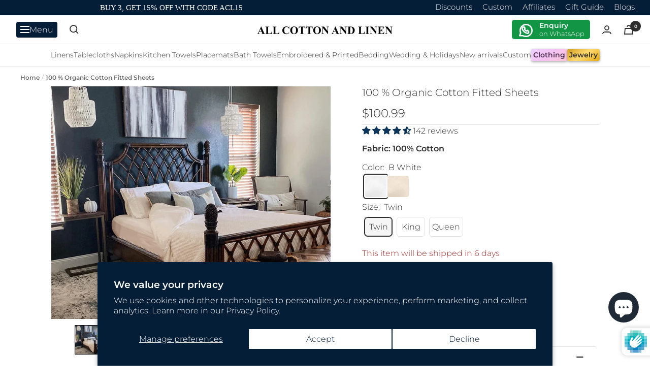

--- FILE ---
content_type: text/css
request_url: https://www.allcottonandlinen.com/cdn/shop/t/72/assets/custom.css?v=27908338636385130681760718301
body_size: 2338
content:
/** Shopify CDN: Minification failed

Line 6:0 Unexpected "<"

**/
<link href="https://fonts.googleapis.com/css2?family=Anton&family=Poppins:wght@400;600&display=swap" rel="stylesheet">

.flex-box {
  display: flex;
  flex-wrap: nowrap;
  background-color: #8b0002;
  flex-direction: row;
  justify-content: center;
  align-items: center;
  color: #fff;
  column-gap: 100px;
  padding: 10px 0;
}

.flex-box div.promo-block {
  justify-content: center;
  display: flex;
  flex-direction: column;
}

.flex-box div.promo-block p {
  margin: 0;
  padding: 0;
  line-height: 30px;
  font-size: 22px;
  text-align: center;
  font-weight: 700;
}

.flex-box div.promo-block span {
  margin: 0;
  padding: 0;
  line-height: 30px;
  font-size: 18px;
  text-align: center;
}

.header-has-promo .mega-menu {
  margin-top: -80px;
}
native-carousel.text-with-icons {
  padding: 30px 0;
}

img.article-item__image {
  width: 100%;
}

.xlt-image-overlay__image {opacity:1;height:250px;border-radius:10px;object-fit:cover;}

/* @media screen and (min-width: 1199px) and (max-width: 1600px) {
  a.header__linklist-link {
    font-size: 14px;
  }
} */


@media screen and (min-width: 741px) {
  .shopify-section--main-blog article-list .article-item img.article-item__image {
      height: 17vw;
      object-fit: cover;
  }
}
/* .meta-merge {
  display: flex;
  align-items: center;
  justify-content: space-between;
  flex-direction: row-reverse;
} */
@media screen and (max-width: 740px) {
  /* .meta-merge {
    justify-content: center;
    flex-direction: column;
    line-height: 30px;
  } */
  .color-swatch-list {
    justify-content: center;
  }
  .product-item-meta__title {
    font-size:16px;
    justify-content: center;
  }  
}

@media screen and (max-width: 580px) {
.jdgm-prev-badge__text {display:none;}
.color-swatch-list {flex-wrap:wrap;}
}


@media screen and (min-width: 1201px) {
  .xlt-coll-banner {  
  grid-template-columns: 1fr 1fr;
  }
}
@media screen and (max-width: 1200px) {
  .xlt-coll-banner {  
  grid-template-columns: auto;
  }
  .xlt-image-overlay__content-wrapper {margin-top:35px;}
}

@media screen and (min-width: 1201px) {
  .xlt-image-overlay__image {  
  opacity:1;height:200px;border-radius:10px;object-fit:cover;
  }
}

@media screen and (min-width: 1301px) {
  .xlt-image-overlay__image {  
  opacity:1;height:220px;border-radius:10px;object-fit:cover;
  }
}

@media screen and (min-width: 1401px) {
  .xlt-image-overlay__image {  
  opacity:1;height:240px;border-radius:10px;object-fit:cover;
  }
}

@media screen and (min-width: 1601px) {
  .xlt-image-overlay__image {  
  opacity:1;height:270px;border-radius:10px;object-fit:cover;
  }
}

@media screen and (min-width: 1701px) {
  .xlt-image-overlay__image {  
  opacity:1;height:260px;border-radius:10px;object-fit:cover;
  }
}

.xlt-coll-banner {  
   display: grid;    
    align-items: center;
    justify-items: center;
    align-content: center;
    background: #fff;
      column-gap: 50px;
    padding: 50px 0 0 0;
}
.xlt-breadcrumb.breadcrumb--floating {position:unset !important;}

.product-facet__meta-bar {
    background: #f9fafb;
    padding: 5px;
    border: 1px solid #e0e0e0;
}
.meta-merge .jdgm-widget.jdgm-widget {display:block !important;}
.product__media.from-detail-page {max-width:450px;margin:0 auto;}

.footer-seo-content {
  background: #fdfdfd;  
    margin: 10px 0;}

.product-variant-selected {
   display: flex;
    margin-bottom: 2px;
    color: gray;
    font-size: 0.8rem;
}

/* custom */

.shopify-section.shopify-section--apps { background:#f8f7f5; padding: 0px 0 0px 0; }
.shopify-section.shopify-section--apps .jdgm-carousel-item__review-title  { font-size: 22px; font-weight: bold; margin-bottom:18px; line-height: 25px; }

.shopify-section--apps .jdgm-carousel-title, .shopify-section--apps .jdgm-all-reviews-rating-wrapper { text-align:center!important; }
.shopify-section.shopify-section--apps .jdgm-carousel--card-theme .jdgm-carousel-item__inner-wrapper { background:#ffffff; }
.shopify-section.shopify-section--apps .jdgm-carousel-wrapper .jdgm-star.jdgm-star, .shopify-section.shopify-section--apps .jdgm-carousel .jdgm-star.jdgm-star { background:transparent; 
  color:#0d3559; padding: 2px !important; margin: 0 2px !important; }
.shopify-section.shopify-section--apps .jdgm-carousel-wrapper .jdgm-star.jdgm-star { font-size: 15px; }
.shopify-section.shopify-section--apps .jdgm-carousel__item-wrapper { height:300px; width:100%; }
.shopify-section.shopify-section--apps .jdgm-carousel-item__product-title {     margin-bottom: 6px; margin-top: 2px; }
.shopify-section.shopify-section--apps .jdgm-carousel--card-theme .jdgm-carousel-item__reviewer-name-wrapper { margin:0 0 0 0; }
.jdgm-carousel__right-arrow:before, .jdgm-carousel__left-arrow:before { content: ''; position: absolute;
  height: 43px; width: 43px; background: #0000ff00; transform: rotate(45deg); border: 2px solid #0d3559; border-radius: 50px; }

.shopify-section.shopify-section--apps .jdgm-carousel__right-arrow:before { left: -11px; top: -11px; }
 .shopify-section.shopify-section--apps .jdgm-carousel__left-arrow:before { left: -18px; top: -18px; }
 
 .shopify-section.shopify-section--apps .jdgm-carousel__right-arrow, 
 .shopify-section.shopify-section--apps .jdgm-carousel__left-arrow {   width: 16px; height: 16px;}  
.shopify-section.shopify-section--apps .jdgm-carousel-wrapper .jdgm-carousel__left-arrow,
.shopify-section.shopify-section--apps .jdgm-carousel-wrapper .jdgm-carousel__right-arrow { margin-top:-155px; }
.shopify-section.shopify-section--apps .jdgm-carousel-number-of-reviews { margin-top:5px; }
.top__bar-menu li { margin-left: 30px!important; margin-right: -10px!important; }


.template-become-an-affiliate-all-cotton-and-linen .shopify-section--multi-column .section__color-wrapper { background:#f8f7f5;     padding: 50px 0; }
.template-become-an-affiliate-all-cotton-and-linen .multi-column .multi-column__item .multi-column__image-wrapper {  width: 100px!important; height: 100px;  
 padding: 25px; background: #fff; border-radius: 50%;  margin: auto auto 25px auto;  transition: .3s ease-in-out; }
.template-become-an-affiliate-all-cotton-and-linen .multi-column .multi-column__item:hover .multi-column__image-wrapper { box-shadow: 3px 4px 5px 0px rgba(0, 0, 0, 0.38); }


@media screen and (max-width: 991px) {
.template-become-an-affiliate-all-cotton-and-linen .shopify-section--multi-column .multi-column__inner--scroller { grid-template-columns: 1fr 1fr 1fr 1fr !important; }

}

@media screen and (max-width: 740px) {

.top__bar-menu li { margin-left: 20px!important; margin-right: 0px!important; }
  .top__bar-menu {  margin-right: 40px!important;     padding-bottom: 5px!important; }
}

@media screen and (max-width: 576px) {
.template-become-an-affiliate-all-cotton-and-linen .shopify-section--multi-column .multi-column__inner--scroller {     display: flex;
    flex-direction: column; }
  .template-become-an-affiliate-all-cotton-and-linen .shopify-section--multi-column .multi-column__inner--scroller .multi-column__item .multi-column__text-container p.heading.h5 { margin-bottom: -5px; }

}

#add-your-personalisation {width:100%;}

.person-lbl::after {
  content: "";
    background-image: url('/cdn/shop/t/22/assets/download.svg?v=1675693354');
    width: 18px;
    height: 18px;
    display: inline-block;
    margin-left: -6px;
    margin-top: -3px;
    vertical-align: text-top;
}

p#personalization-instructions {
    font-size: 13px;
}

span.price {
    font-size: 15px;
}
/* custom */


/* .template-become-an-affiliate-all-cotton-and-linen .multi-column__image-wrapper {
      width: 140px;
    height: 140px;
    border-radius: 50%;
} */
.template-product .shopify-section.shopify-section--apps {background:transparent;}
.container.vertical-breather.app-product-template {}
/* .container.vertical-breather.app-product-template #judgeme_product_reviews {
 float: left;
    width: 100%;
    clear: both;
} */
/* .shopify-section--related-search-query {float:left;width:100%;clear:both;} */
.container.vertical-breather.app-product-template .jdgm-rev-widg.jdgm-rev-widg {background:#f8f7f5;}
@media screen and (max-width: 740px) {
.search-query {flex-direction: column;}
  .template-product .shopify-section.shopify-section--apps {background:#f8f7f5;}
  /* .color-swatch-list--mini .color-swatch__item {width: 20px;height: 20px;}
  .color-swatch__item {width: 20px;height: 20px;}*/
}
/* @media screen and (min-width:1200px) and (max-width:1350px)
{
  [dir=ltr] .header__linklist-item:not(:last-child) {margin-right: 0;}
  .header__bottom-navigation .header__linklist {gap: 9px;}
  .header__linklist-item {font-size: 15px;}
} */
@media screen and (min-width:1199px) and (max-width:1340px)
{
  [dir=ltr] .header__linklist-item:not(:last-child) {margin-right: 0;}
  .header__bottom-navigation .header__linklist {gap: 12px;}
  .header__linklist-item {font-size: 14px;}
}
@media screen and (min-width:1340px) and (max-width:1500px)
{
  [dir=ltr] .header__linklist-item:not(:last-child) {margin-right: 0;}
  .header__bottom-navigation .header__linklist {gap: 12px;}
  .header__linklist-item {font-size: 15px;}
}
@media screen and (min-width:1500px) and (max-width:1600px)
{
  [dir=ltr] .header__linklist-item:not(:last-child) {margin-right: 0;}
  .header__bottom-navigation .header__linklist {gap: 15px;}
  .header__linklist-item {font-size: 15px;}
}

native-carousel.text-with-icons .dots-nav__item {width: 20px;}
/* ----------------main - product --------------------- */
@media screen and (min-width: 900px)
{
  .shopify-section--main-product .product .product__media {
      position: sticky;
      top: 0;
  }
  .product-form__option-selector {
    margin-bottom: 5px;
  }
}
/* -------------------size Guide and size pop up chart border ---------------------------- */
[dir="ltr"] .product-form__option-link,
[dir="rtl"] .product-form__option-link {
    color: rgba(var(--text-color), 1);
    font-size: 16px;
}
.product__info .acl-size-chart.drawer--large {
    max-width: 560px;
}
.product__info .acl-size-chart table tr th:first-child {padding-left: 10px;}
.product__info .acl-size-chart table tr th {
    border: 1px solid gray;
    border-bottom: none;
    background: lightgray;
    padding: 10px;
    text-align: center !important;
}
/* --------------------main product coupon-------------------------------- */

.product-form__text {
    padding: 5px 15px;
    background: linear-gradient(75deg, rgb(34, 126, 34) 3.8%, rgb(99, 162, 17) 87.1%);
    color: white;
    position: relative;
    border-radius: 4px;
    text-align: center;
}
/* ------fix for -check box showing issue in product - mobile view--------- */
button.product-item__quick-buy-button.hidden-tablet-and-up {
    display: none;
}
/* ----------------------- */
h1.product-meta__title {
    font-weight: normal;
    font-size: 20px;
    line-height: normal;
}
/* -------------------- */
.mega-menu__images-wrapper a.mega-menu__image-push h2.mega-menu__heading {
    font-size: 13px;
    font-weight: 600;
    opacity: 0.7;
}
/* --------------bundles empty space issue-------------------- */
.shopify-section.shopify-section--apps:has(#bundler-target-element:empty) .vertical-breather {
    padding-top: 0;
    padding-bottom: 0;
}
/* -------product page bold issue------------------------- */
.product-form__custom-liquid b {
    font-weight: bold;
}
.accordion-item-body-content ul li strong {
    font-weight: bold;
}
/* ---------------mega menu colums with image---------------------- */
.mega-menu__inner:has(.mega-menu__columns-wrapper, .mega-menu__images-wrapper) .mega-menu__columns-wrapper {
    flex-direction: column;
}
.mega-menu__inner:has(.mega-menu__columns-wrapper, .mega-menu__images-wrapper) .mega-menu__columns-wrapper .mega-menu__column {
    margin: 5px;
}


/* ---------------exit-intent-popup-css---------------------- */

.exit-popup-overlay {
    position: fixed;
    top: 0;
    left: 0;
    width: 100%;
    height: 100%;
    background-color: rgba(0, 0, 0, 0.7);
    display: none;
    z-index: 9998;
}
.exit-popup {
  position: fixed;
  top: 50%;
  left: 50%;
  transform: translate(-50%, -50%);
  background-color: #fff;
  padding: 30px 20px;
  box-shadow: 0 0 10px rgba(0, 0, 0, 0.5);
  display: none;
  z-index: 9999;
  width: 90%;
  max-width: 400px;
  border-radius: 8px;
  text-align: center; /* ✅ Ensures all content is centered */
 
}

.exit-popup-content {
  display: flex;
  flex-direction: column;
  align-items: center;
  justify-content: center;
}

.exit-intent__image {
  height: 100px;
  width: 100px;
  border-radius: 50%;
  object-fit: cover;
  margin-bottom: 15px;
}

.popup-heading {
  font-size: 24px;
  font-weight: 700;
  color: #3b3b3b;
  margin-bottom: 5px;
}

.popup-top {
  font-size: 16px;
  color: #555;
  margin-bottom: 5px;
}

.popup-discount {
  margin-bottom: -5px;
  font-family: 'Anton', sans-serif;
  font-size: 48px;
  color: #d93963;
  letter-spacing: 1px;
  text-transform: uppercase;
}

.popup-subtext {
  font-size: 15px;
  color: #555;
  margin-bottom: 20px;
}

.popup-button {
  display: inline-block;
  background: #d93963;
  color: #fff;
  text-decoration: none;
  font-size: 16px;
  padding: 12px 25px;
  border-radius: 5px;
  font-weight: bold;
  transition: background 0.3s ease;
}

.popup-button:hover {
  background: #b22f52;
}

.close-popup {
  position: absolute;
  top: 10px;
  right: 15px;
  background: transparent;
  border: none;
  font-size: 24px;
  color: #888;
  cursor: pointer;
  font-weight: bold;
  line-height: 1;
  z-index: 10000;
  transition: color 0.3s ease;
}

.close-popup:hover {
  color: #000;
}

--- FILE ---
content_type: text/css
request_url: https://cdn.shopify.com/extensions/019bc081-a4cd-7299-93c7-c096396a30b6/fd-product-groups-738/assets/fd-product-groups.main.css
body_size: 5989
content:
@layer properties;
/*! tailwindcss v4.1.17 | MIT License | https://tailwindcss.com */@layer fd-app{:host,:root{--color-red-100:oklch(93.6% 0.032 17.717);--color-red-500:oklch(63.7% 0.237 25.331);--color-red-600:oklch(57.7% 0.245 27.325);--color-green-50:oklch(98.2% 0.018 155.826);--color-green-100:oklch(96.2% 0.044 156.743);--color-green-500:oklch(72.3% 0.219 149.579);--color-green-600:oklch(62.7% 0.194 149.214);--color-green-700:oklch(52.7% 0.154 150.069);--color-blue-50:oklch(97% 0.014 254.604);--color-blue-100:oklch(93.2% 0.032 255.585);--color-blue-400:oklch(70.7% 0.165 254.624);--color-blue-500:oklch(62.3% 0.214 259.815);--color-blue-600:oklch(54.6% 0.245 262.881);--color-blue-700:oklch(48.8% 0.243 264.376);--color-blue-800:oklch(42.4% 0.199 265.638);--color-indigo-500:oklch(58.5% 0.233 277.117);--color-gray-50:oklch(98.5% 0.002 247.839);--color-gray-100:oklch(96.7% 0.003 264.542);--color-gray-200:oklch(92.8% 0.006 264.531);--color-gray-300:oklch(87.2% 0.01 258.338);--color-gray-400:oklch(70.7% 0.022 261.325);--color-gray-500:oklch(55.1% 0.027 264.364);--color-gray-600:oklch(44.6% 0.03 256.802);--color-gray-700:oklch(37.3% 0.034 259.733);--color-gray-900:oklch(21% 0.034 264.665);--color-neutral-100:oklch(97% 0 0);--color-black:#000;--color-white:#fff;--spacing:0.25rem;--text-xs:0.75rem;--text-xs--line-height:1.33333;--text-sm:0.875rem;--text-sm--line-height:1.42857;--text-base:1rem;--text-base--line-height:1.5;--text-lg:1.125rem;--text-lg--line-height:1.55556;--text-2xl:1.5rem;--text-2xl--line-height:1.33333;--text-3xl:1.875rem;--text-3xl--line-height:1.2;--font-weight-normal:400;--font-weight-medium:500;--font-weight-semibold:600;--font-weight-bold:700;--font-weight-extrabold:800;--leading-relaxed:1.625;--radius-md:0.375rem;--radius-lg:0.5rem;--ease-out:cubic-bezier(0,0,0.2,1);--ease-in-out:cubic-bezier(0.4,0,0.2,1);--animate-spin:spin 1s linear infinite;--animate-pulse:pulse 2s cubic-bezier(0.4,0,0.6,1) infinite;--default-transition-duration:150ms;--default-transition-timing-function:cubic-bezier(0.4,0,0.2,1)}}.fd-app-block .\@container{container-type:inline-size}.fd-app-block .pointer-events-auto{pointer-events:auto}.fd-app-block .pointer-events-none{pointer-events:none}.fd-app-block .collapse{visibility:collapse}.fd-app-block .visible{visibility:visible}.fd-app-block .sr-only{border-width:0;clip-path:inset(50%);height:1px;margin:-1px;overflow:hidden;padding:0;position:absolute;white-space:nowrap;width:1px}.fd-app-block .absolute{position:absolute}.fd-app-block .fixed{position:fixed}.fd-app-block .relative{position:relative}.fd-app-block .static{position:static}.fd-app-block .sticky{position:sticky}.fd-app-block .inset-0{inset:calc(var(--spacing)*0)}.fd-app-block .inset-y-0{inset-block:calc(var(--spacing)*0)}.fd-app-block .-top-2{top:calc(var(--spacing)*-2)}.fd-app-block .top-0{top:calc(var(--spacing)*0)}.fd-app-block .top-1\/2{top:50%}.fd-app-block .top-2{top:calc(var(--spacing)*2)}.fd-app-block .top-\[50\%\]{top:50%}.fd-app-block .top-\[100px\]{top:100px}.fd-app-block .right-0{right:calc(var(--spacing)*0)}.fd-app-block .right-2{right:calc(var(--spacing)*2)}.fd-app-block .left-0{left:calc(var(--spacing)*0)}.fd-app-block .left-1\/2,.fd-app-block .left-\[50\%\]{left:50%}.fd-app-block .z-2{z-index:2}.fd-app-block .z-10{z-index:10}.fd-app-block .z-20{z-index:20}.fd-app-block .z-1000{z-index:1000}.fd-app-block .z-99999{z-index:99999}.fd-app-block .z-\[99\]{z-index:99}.fd-app-block .col-\[span_13\]{grid-column:span 13}.fd-app-block .col-span-1{grid-column:span 1/span 1}.fd-app-block .col-span-2{grid-column:span 2/span 2}.fd-app-block .col-span-3{grid-column:span 3/span 3}.fd-app-block .col-span-4{grid-column:span 4/span 4}.fd-app-block .col-span-5{grid-column:span 5/span 5}.fd-app-block .col-span-6{grid-column:span 6/span 6}.fd-app-block .col-span-7{grid-column:span 7/span 7}.fd-app-block .col-span-8{grid-column:span 8/span 8}.fd-app-block .col-span-9{grid-column:span 9/span 9}.fd-app-block .col-span-10{grid-column:span 10/span 10}.fd-app-block .col-span-12{grid-column:span 12/span 12}.fd-app-block .col-span-full{grid-column:1/-1}.fd-app-block .row-span-2{grid-row:span 2/span 2}.fd-app-block .row-start-1{grid-row-start:1}.fd-app-block .row-start-2{grid-row-start:2}.fd-app-block .container{width:100%}@media (width >= 40rem){.fd-app-block .container{max-width:40rem}}@media (width >= 48rem){.fd-app-block .container{max-width:48rem}}@media (width >= 64rem){.fd-app-block .container{max-width:64rem}}@media (width >= 80rem){.fd-app-block .container{max-width:80rem}}@media (width >= 96rem){.fd-app-block .container{max-width:96rem}}.fd-app-block .m-0{margin:calc(var(--spacing)*0)}.fd-app-block .m-5{margin:calc(var(--spacing)*5)}.fd-app-block .m-auto{margin:auto}.fd-app-block .mx-auto{margin-inline:auto}.fd-app-block .my-\(--my-spacing\){margin-block:var(--my-spacing)}.fd-app-block .my-0{margin-block:calc(var(--spacing)*0)}.fd-app-block .my-2{margin-block:calc(var(--spacing)*2)}.fd-app-block .my-4{margin-block:calc(var(--spacing)*4)}.fd-app-block .my-5{margin-block:calc(var(--spacing)*5)}.fd-app-block .\!mt-5{margin-top:calc(var(--spacing)*5)!important}.fd-app-block .mt-0\.5{margin-top:calc(var(--spacing)*.5)}.fd-app-block .mt-1{margin-top:calc(var(--spacing)*1)}.fd-app-block .mt-2{margin-top:calc(var(--spacing)*2)}.fd-app-block .mt-3{margin-top:calc(var(--spacing)*3)}.fd-app-block .mt-4{margin-top:calc(var(--spacing)*4)}.fd-app-block .mt-5{margin-top:calc(var(--spacing)*5)}.fd-app-block .mt-6{margin-top:calc(var(--spacing)*6)}.fd-app-block .mt-\[3px\]{margin-top:3px}.fd-app-block .mr-1{margin-right:calc(var(--spacing)*1)}.fd-app-block .mr-2{margin-right:calc(var(--spacing)*2)}.fd-app-block .\!mb-0{margin-bottom:calc(var(--spacing)*0)!important}.fd-app-block .\!mb-4{margin-bottom:calc(var(--spacing)*4)!important}.fd-app-block .mb-0{margin-bottom:calc(var(--spacing)*0)}.fd-app-block .mb-0\.5{margin-bottom:calc(var(--spacing)*.5)}.fd-app-block .mb-1{margin-bottom:calc(var(--spacing)*1)}.fd-app-block .mb-2{margin-bottom:calc(var(--spacing)*2)}.fd-app-block .mb-3{margin-bottom:calc(var(--spacing)*3)}.fd-app-block .mb-4{margin-bottom:calc(var(--spacing)*4)}.fd-app-block .mb-4\!{margin-bottom:calc(var(--spacing)*4)!important}.fd-app-block .mb-26\!{margin-bottom:calc(var(--spacing)*26)!important}.fd-app-block .mb-\[7px\]{margin-bottom:7px}.fd-app-block .ml-2{margin-left:calc(var(--spacing)*2)}.fd-app-block .block{display:block}.fd-app-block .block\!{display:block!important}.fd-app-block .contents{display:contents}.fd-app-block .fd-flex{display:flex}.fd-app-block .fd-grid{display:grid}.fd-app-block .flex{display:flex}.fd-app-block .grid{display:grid}.fd-app-block .hidden{display:none}.fd-app-block .hidden\!{display:none!important}.fd-app-block .inline{display:inline}.fd-app-block .inline-block{display:inline-block}.fd-app-block .inline-flex{display:inline-flex}.fd-app-block .table{display:table}.fd-app-block .aspect-square{aspect-ratio:1/1}.fd-app-block .h-4{height:calc(var(--spacing)*4)}.fd-app-block .h-5{height:calc(var(--spacing)*5)}.fd-app-block .h-6{height:calc(var(--spacing)*6)}.fd-app-block .h-16{height:calc(var(--spacing)*16)}.fd-app-block .h-\[50px\]{height:50px}.fd-app-block .h-\[500px\]{height:500px}.fd-app-block .h-\[600px\]{height:600px}.fd-app-block .h-\[calc\(100\%-2rem\)\]{height:calc(100% - 2rem)}.fd-app-block .h-fit{height:-moz-fit-content;height:fit-content}.fd-app-block .h-full{height:100%}.fd-app-block .max-h-\[200px\]{max-height:200px}.fd-app-block .min-h-\[120px\]{min-height:120px}.fd-app-block .min-h-\[200px\]{min-height:200px}.fd-app-block .\!w-\[30\%\]{width:30%!important}.fd-app-block .\!w-\[110px\]{width:110px!important}.fd-app-block .\!w-\[200px\]{width:200px!important}.fd-app-block .\!w-\[280px\]{width:280px!important}.fd-app-block .\!w-\[340px\]{width:340px!important}.fd-app-block .w-1\/2{width:50%}.fd-app-block .w-1\/3{width:33.33333%}.fd-app-block .w-1\/5{width:20%}.fd-app-block .w-4{width:calc(var(--spacing)*4)}.fd-app-block .w-5{width:calc(var(--spacing)*5)}.fd-app-block .w-6{width:calc(var(--spacing)*6)}.fd-app-block .w-64{width:calc(var(--spacing)*64)}.fd-app-block .w-\[33\%\]{width:33%}.fd-app-block .w-\[34\%\]{width:34%}.fd-app-block .w-\[50px\]{width:50px}.fd-app-block .w-\[80vw\]{width:80vw}.fd-app-block .w-\[90\%\]{width:90%}.fd-app-block .w-\[120px\]{width:120px}.fd-app-block .w-\[200px\]\!{width:200px!important}.fd-app-block .w-fit{width:-moz-fit-content;width:fit-content}.fd-app-block .w-full{width:100%}.fd-app-block .max-w-40{max-width:calc(var(--spacing)*40)}.fd-app-block .max-w-\[100\%\]{max-width:100%}.fd-app-block .max-w-\[500px\]{max-width:500px}.fd-app-block .max-w-\[calc\(100\%-40px\)\]{max-width:calc(100% - 40px)}.fd-app-block .max-w-fit{max-width:-moz-fit-content;max-width:fit-content}.fd-app-block .max-w-full{max-width:100%}.fd-app-block .min-w-0{min-width:calc(var(--spacing)*0)}.fd-app-block .min-w-8{min-width:calc(var(--spacing)*8)}.fd-app-block .min-w-\[31px\]{min-width:31px}.fd-app-block .min-w-\[100px\]{min-width:100px}.fd-app-block .min-w-\[125px\]{min-width:125px}.fd-app-block .min-w-\[150px\]{min-width:150px}.fd-app-block .min-w-\[300px\]{min-width:300px}.fd-app-block .min-w-\[500px\]{min-width:500px}.fd-app-block .flex-1{flex:1}.fd-app-block .flex-shrink{flex-shrink:1}.fd-app-block .flex-shrink-0,.fd-app-block .shrink-0{flex-shrink:0}.fd-app-block .grow{flex-grow:1}.fd-app-block .grow-0{flex-grow:0}.fd-app-block .table-auto{table-layout:auto}.fd-app-block .border-collapse{border-collapse:collapse}.fd-app-block .-translate-x-1\/2,.fd-app-block .translate-x-\[-50\%\]{--tw-translate-x:-50%;translate:var(--tw-translate-x) var(--tw-translate-y)}.fd-app-block .translate-y-\[-50\%\]{--tw-translate-y:-50%;translate:var(--tw-translate-x) var(--tw-translate-y)}.fd-app-block .rotate-90{rotate:90deg}.fd-app-block .transform{transform:var(--tw-rotate-x,) var(--tw-rotate-y,) var(--tw-rotate-z,) var(--tw-skew-x,) var(--tw-skew-y,)}.fd-app-block .animate-pulse{animation:var(--animate-pulse)}.fd-app-block .animate-spin{animation:var(--animate-spin)}.fd-app-block .cursor-grab{cursor:grab}.fd-app-block .cursor-grab\!{cursor:grab!important}.fd-app-block .cursor-not-allowed{cursor:not-allowed}.fd-app-block .cursor-pointer{cursor:pointer}.fd-app-block .resize{resize:both}.fd-app-block .grid-cols-1{grid-template-columns:repeat(1,minmax(0,1fr))}.fd-app-block .grid-cols-2{grid-template-columns:repeat(2,minmax(0,1fr))}.fd-app-block .grid-cols-2\!{grid-template-columns:repeat(2,minmax(0,1fr))!important}.fd-app-block .grid-cols-3{grid-template-columns:repeat(3,minmax(0,1fr))}.fd-app-block .grid-cols-4{grid-template-columns:repeat(4,minmax(0,1fr))}.fd-app-block .grid-cols-5{grid-template-columns:repeat(5,minmax(0,1fr))}.fd-app-block .grid-cols-6{grid-template-columns:repeat(6,minmax(0,1fr))}.fd-app-block .grid-cols-12{grid-template-columns:repeat(12,minmax(0,1fr))}.fd-app-block .grid-rows-2{grid-template-rows:repeat(2,minmax(0,1fr))}.fd-app-block .flex-col{flex-direction:column}.fd-app-block .flex-col-reverse{flex-direction:column-reverse}.fd-app-block .flex-row{flex-direction:row}.fd-app-block .flex-wrap{flex-wrap:wrap}.fd-app-block .place-content-center{place-content:center}.fd-app-block .content-center{align-content:center}.fd-app-block .items-baseline{align-items:baseline}.fd-app-block .items-center{align-items:center}.fd-app-block .items-end{align-items:flex-end}.fd-app-block .items-start{align-items:flex-start}.fd-app-block .items-stretch{align-items:stretch}.fd-app-block .justify-between{justify-content:space-between}.fd-app-block .justify-center{justify-content:center}.fd-app-block .justify-end{justify-content:flex-end}.fd-app-block .justify-start{justify-content:flex-start}.fd-app-block .gap-0\.5{gap:calc(var(--spacing)*.5)}.fd-app-block .gap-1{gap:calc(var(--spacing)*1)}.fd-app-block .gap-1\.5{gap:calc(var(--spacing)*1.5)}.fd-app-block .gap-2{gap:calc(var(--spacing)*2)}.fd-app-block .gap-2\.5{gap:calc(var(--spacing)*2.5)}.fd-app-block .gap-3{gap:calc(var(--spacing)*3)}.fd-app-block .gap-4{gap:calc(var(--spacing)*4)}.fd-app-block .gap-6{gap:calc(var(--spacing)*6)}.fd-app-block .gap-8{gap:calc(var(--spacing)*8)}.fd-app-block .gap-12{gap:calc(var(--spacing)*12)}.fd-app-block .gap-\[5px\]{gap:5px}:where(.fd-app-block .\!space-y-1>:not(:last-child)){--tw-space-y-reverse:0!important;margin-block-end:calc(var(--spacing)*1*(1 - var(--tw-space-y-reverse)))!important;margin-block-start:calc(var(--spacing)*1*var(--tw-space-y-reverse))!important}:where(.fd-app-block .space-y-\(--spacing-between-options\)\!>:not(:last-child)){--tw-space-y-reverse:0!important;margin-block-end:calc(var(--spacing-between-options)*(1 - var(--tw-space-y-reverse)))!important;margin-block-start:calc(var(--spacing-between-options)*var(--tw-space-y-reverse))!important}:where(.fd-app-block .space-y-\(--y-spacing\)\!>:not(:last-child)){--tw-space-y-reverse:0!important;margin-block-end:calc(var(--y-spacing)*(1 - var(--tw-space-y-reverse)))!important;margin-block-start:calc(var(--y-spacing)*var(--tw-space-y-reverse))!important}:where(.fd-app-block .space-y-0>:not(:last-child)){--tw-space-y-reverse:0;margin-block-end:calc(var(--spacing)*0*(1 - var(--tw-space-y-reverse)));margin-block-start:calc(var(--spacing)*0*var(--tw-space-y-reverse))}:where(.fd-app-block .space-y-0\.5>:not(:last-child)){--tw-space-y-reverse:0;margin-block-end:calc(var(--spacing)*.5*(1 - var(--tw-space-y-reverse)));margin-block-start:calc(var(--spacing)*.5*var(--tw-space-y-reverse))}:where(.fd-app-block .space-y-1>:not(:last-child)){--tw-space-y-reverse:0;margin-block-end:calc(var(--spacing)*1*(1 - var(--tw-space-y-reverse)));margin-block-start:calc(var(--spacing)*1*var(--tw-space-y-reverse))}:where(.fd-app-block .space-y-2>:not(:last-child)){--tw-space-y-reverse:0;margin-block-end:calc(var(--spacing)*2*(1 - var(--tw-space-y-reverse)));margin-block-start:calc(var(--spacing)*2*var(--tw-space-y-reverse))}:where(.fd-app-block .space-y-2\!>:not(:last-child)){--tw-space-y-reverse:0!important;margin-block-end:calc(var(--spacing)*2*(1 - var(--tw-space-y-reverse)))!important;margin-block-start:calc(var(--spacing)*2*var(--tw-space-y-reverse))!important}:where(.fd-app-block .space-y-3>:not(:last-child)){--tw-space-y-reverse:0;margin-block-end:calc(var(--spacing)*3*(1 - var(--tw-space-y-reverse)));margin-block-start:calc(var(--spacing)*3*var(--tw-space-y-reverse))}:where(.fd-app-block .space-y-3\!>:not(:last-child)){--tw-space-y-reverse:0!important;margin-block-end:calc(var(--spacing)*3*(1 - var(--tw-space-y-reverse)))!important;margin-block-start:calc(var(--spacing)*3*var(--tw-space-y-reverse))!important}:where(.fd-app-block .space-y-4>:not(:last-child)){--tw-space-y-reverse:0;margin-block-end:calc(var(--spacing)*4*(1 - var(--tw-space-y-reverse)));margin-block-start:calc(var(--spacing)*4*var(--tw-space-y-reverse))}:where(.fd-app-block .space-y-4\!>:not(:last-child)){--tw-space-y-reverse:0!important;margin-block-end:calc(var(--spacing)*4*(1 - var(--tw-space-y-reverse)))!important;margin-block-start:calc(var(--spacing)*4*var(--tw-space-y-reverse))!important}:where(.fd-app-block .space-y-5>:not(:last-child)){--tw-space-y-reverse:0;margin-block-end:calc(var(--spacing)*5*(1 - var(--tw-space-y-reverse)));margin-block-start:calc(var(--spacing)*5*var(--tw-space-y-reverse))}:where(.fd-app-block .space-y-6>:not(:last-child)){--tw-space-y-reverse:0;margin-block-end:calc(var(--spacing)*6*(1 - var(--tw-space-y-reverse)));margin-block-start:calc(var(--spacing)*6*var(--tw-space-y-reverse))}:where(.fd-app-block .space-y-6\!>:not(:last-child)){--tw-space-y-reverse:0!important;margin-block-end:calc(var(--spacing)*6*(1 - var(--tw-space-y-reverse)))!important;margin-block-start:calc(var(--spacing)*6*var(--tw-space-y-reverse))!important}:where(.fd-app-block .space-y-7>:not(:last-child)){--tw-space-y-reverse:0;margin-block-end:calc(var(--spacing)*7*(1 - var(--tw-space-y-reverse)));margin-block-start:calc(var(--spacing)*7*var(--tw-space-y-reverse))}:where(.fd-app-block .space-y-8>:not(:last-child)){--tw-space-y-reverse:0;margin-block-end:calc(var(--spacing)*8*(1 - var(--tw-space-y-reverse)));margin-block-start:calc(var(--spacing)*8*var(--tw-space-y-reverse))}:where(.fd-app-block .space-y-10>:not(:last-child)){--tw-space-y-reverse:0;margin-block-end:calc(var(--spacing)*10*(1 - var(--tw-space-y-reverse)));margin-block-start:calc(var(--spacing)*10*var(--tw-space-y-reverse))}:where(.fd-app-block .space-y-\[8px\]>:not(:last-child)){--tw-space-y-reverse:0;margin-block-end:calc(8px*(1 - var(--tw-space-y-reverse)));margin-block-start:calc(8px*var(--tw-space-y-reverse))}:where(.fd-app-block .space-y-px>:not(:last-child)){--tw-space-y-reverse:0;margin-block-end:calc(1px*(1 - var(--tw-space-y-reverse)));margin-block-start:calc(1px*var(--tw-space-y-reverse))}.fd-app-block .gap-x-1{-moz-column-gap:calc(var(--spacing)*1);column-gap:calc(var(--spacing)*1)}.fd-app-block .gap-x-1\.5{-moz-column-gap:calc(var(--spacing)*1.5);column-gap:calc(var(--spacing)*1.5)}.fd-app-block .gap-x-2{-moz-column-gap:calc(var(--spacing)*2);column-gap:calc(var(--spacing)*2)}.fd-app-block .gap-x-3{-moz-column-gap:calc(var(--spacing)*3);column-gap:calc(var(--spacing)*3)}.fd-app-block .gap-x-4{-moz-column-gap:calc(var(--spacing)*4);column-gap:calc(var(--spacing)*4)}.fd-app-block .gap-x-5{-moz-column-gap:calc(var(--spacing)*5);column-gap:calc(var(--spacing)*5)}.fd-app-block .gap-x-5\!{-moz-column-gap:calc(var(--spacing)*5)!important;column-gap:calc(var(--spacing)*5)!important}.fd-app-block .gap-x-px{-moz-column-gap:1px;column-gap:1px}:where(.fd-app-block .space-x-1>:not(:last-child)){--tw-space-x-reverse:0;margin-inline-end:calc(var(--spacing)*1*(1 - var(--tw-space-x-reverse)));margin-inline-start:calc(var(--spacing)*1*var(--tw-space-x-reverse))}:where(.fd-app-block .space-x-2>:not(:last-child)){--tw-space-x-reverse:0;margin-inline-end:calc(var(--spacing)*2*(1 - var(--tw-space-x-reverse)));margin-inline-start:calc(var(--spacing)*2*var(--tw-space-x-reverse))}:where(.fd-app-block .space-x-4>:not(:last-child)){--tw-space-x-reverse:0;margin-inline-end:calc(var(--spacing)*4*(1 - var(--tw-space-x-reverse)));margin-inline-start:calc(var(--spacing)*4*var(--tw-space-x-reverse))}.fd-app-block .gap-y-1{row-gap:calc(var(--spacing)*1)}.fd-app-block .gap-y-2{row-gap:calc(var(--spacing)*2)}.fd-app-block .gap-y-4{row-gap:calc(var(--spacing)*4)}.fd-app-block .gap-y-\[22px\]{row-gap:22px}:where(.fd-app-block .divide-y>:not(:last-child)){--tw-divide-y-reverse:0;border-bottom-style:var(--tw-border-style);border-bottom-width:calc(1px*(1 - var(--tw-divide-y-reverse)));border-top-style:var(--tw-border-style);border-top-width:calc(1px*var(--tw-divide-y-reverse))}:where(.fd-app-block .divide-gray-200>:not(:last-child)){border-color:var(--color-gray-200)}.fd-app-block .truncate{overflow:hidden;text-overflow:ellipsis;white-space:nowrap}.fd-app-block .overflow-auto{overflow:auto}.fd-app-block .overflow-hidden{overflow:hidden}.fd-app-block .overflow-scroll{overflow:scroll}.fd-app-block .overflow-x-auto{overflow-x:auto}.fd-app-block .rounded{border-radius:.25rem}.fd-app-block .rounded-\[5px\]{border-radius:5px}.fd-app-block .rounded-\[8px\]{border-radius:8px}.fd-app-block .rounded-\[20px\]{border-radius:20px}.fd-app-block .rounded-full{border-radius:calc(infinity*1px)}.fd-app-block .rounded-lg{border-radius:var(--radius-lg)}.fd-app-block .rounded-md{border-radius:var(--radius-md)}.fd-app-block .rounded-none{border-radius:0}.fd-app-block .rounded-t-lg{border-top-left-radius:var(--radius-lg);border-top-right-radius:var(--radius-lg)}.fd-app-block .rounded-b-lg{border-bottom-left-radius:var(--radius-lg);border-bottom-right-radius:var(--radius-lg)}.fd-app-block .border{border-style:var(--tw-border-style);border-width:1px}.fd-app-block .border-2{border-style:var(--tw-border-style);border-width:2px}.fd-app-block .border-\[1\.5px\]{border-style:var(--tw-border-style);border-width:1.5px}.fd-app-block .border-t{border-top-style:var(--tw-border-style);border-top-width:1px}.fd-app-block .border-r,.fd-app-block .border-r-1{border-right-style:var(--tw-border-style);border-right-width:1px}.fd-app-block .border-b{border-bottom-style:var(--tw-border-style);border-bottom-width:1px}.fd-app-block .border-b-2{border-bottom-style:var(--tw-border-style);border-bottom-width:2px}.fd-app-block .border-l-4{border-left-style:var(--tw-border-style);border-left-width:4px}.fd-app-block .border-dashed{--tw-border-style:dashed;border-style:dashed}.fd-app-block .border-solid{--tw-border-style:solid;border-style:solid}.fd-app-block .\!border-transparent{border-color:transparent!important}.fd-app-block .border-\[\#9474ff\]{border-color:#9474ff}.fd-app-block .border-\[\#ccc\]{border-color:#ccc}.fd-app-block .border-\[\#d1d1d1\]{border-color:#d1d1d1}.fd-app-block .border-\[1px_solid_\#efefef\]{border-color:1px solid #efefef}.fd-app-block .border-black{border-color:var(--color-black)}.fd-app-block .border-blue-400{border-color:var(--color-blue-400)}.fd-app-block .border-blue-500{border-color:var(--color-blue-500)}.fd-app-block .border-gray-100{border-color:var(--color-gray-100)}.fd-app-block .border-gray-200{border-color:var(--color-gray-200)}.fd-app-block .border-gray-300{border-color:var(--color-gray-300)}.fd-app-block .border-gray-400{border-color:var(--color-gray-400)}.fd-app-block .border-green-500{border-color:var(--color-green-500)}.fd-app-block .border-transparent{border-color:transparent}.fd-app-block .border-t-gray-600{border-top-color:var(--color-gray-600)}.fd-app-block .\!bg-\[\#fff\]{background-color:#fff!important}.fd-app-block .bg-\[white\]{background-color:#fff}.fd-app-block .bg-black{background-color:var(--color-black)}.fd-app-block .bg-black\/10{background-color:color-mix(in srgb,#000 10%,transparent)}@supports (color:color-mix(in lab,red,red)){.fd-app-block .bg-black\/10{background-color:color-mix(in oklab,var(--color-black) 10%,transparent)}}.fd-app-block .bg-blue-50{background-color:var(--color-blue-50)}.fd-app-block .bg-blue-100{background-color:var(--color-blue-100)}.fd-app-block .bg-blue-400{background-color:var(--color-blue-400)}.fd-app-block .bg-gray-50{background-color:var(--color-gray-50)}.fd-app-block .bg-gray-100{background-color:var(--color-gray-100)}.fd-app-block .bg-gray-200{background-color:var(--color-gray-200)}.fd-app-block .bg-green-50{background-color:var(--color-green-50)}.fd-app-block .bg-green-500{background-color:var(--color-green-500)}.fd-app-block .bg-red-600{background-color:var(--color-red-600)}.fd-app-block .bg-transparent{background-color:transparent}.fd-app-block .bg-white{background-color:var(--color-white)}.fd-app-block .object-contain{-o-object-fit:contain;object-fit:contain}.fd-app-block .object-cover{-o-object-fit:cover;object-fit:cover}.fd-app-block .\!p-4{padding:calc(var(--spacing)*4)!important}.fd-app-block .p-0{padding:calc(var(--spacing)*0)}.fd-app-block .p-0\!{padding:calc(var(--spacing)*0)!important}.fd-app-block .p-1{padding:calc(var(--spacing)*1)}.fd-app-block .p-2{padding:calc(var(--spacing)*2)}.fd-app-block .p-2\.5{padding:calc(var(--spacing)*2.5)}.fd-app-block .p-3{padding:calc(var(--spacing)*3)}.fd-app-block .p-4{padding:calc(var(--spacing)*4)}.fd-app-block .p-4\!{padding:calc(var(--spacing)*4)!important}.fd-app-block .p-5{padding:calc(var(--spacing)*5)}.fd-app-block .p-6{padding:calc(var(--spacing)*6)}.fd-app-block .p-8{padding:calc(var(--spacing)*8)}.fd-app-block .p-10{padding:calc(var(--spacing)*10)}.fd-app-block .p-\[10px\]{padding:10px}.fd-app-block .p-\[15px\]{padding:15px}.fd-app-block .px-1{padding-inline:calc(var(--spacing)*1)}.fd-app-block .px-2{padding-inline:calc(var(--spacing)*2)}.fd-app-block .px-3{padding-inline:calc(var(--spacing)*3)}.fd-app-block .px-4{padding-inline:calc(var(--spacing)*4)}.fd-app-block .px-\[5px\]{padding-inline:5px}.fd-app-block .py-0\.5{padding-block:calc(var(--spacing)*.5)}.fd-app-block .py-1{padding-block:calc(var(--spacing)*1)}.fd-app-block .py-2{padding-block:calc(var(--spacing)*2)}.fd-app-block .py-3{padding-block:calc(var(--spacing)*3)}.fd-app-block .py-4{padding-block:calc(var(--spacing)*4)}.fd-app-block .py-8{padding-block:calc(var(--spacing)*8)}.fd-app-block .ps-2{padding-inline-start:calc(var(--spacing)*2)}.fd-app-block .pt-0{padding-top:calc(var(--spacing)*0)}.fd-app-block .pt-1{padding-top:calc(var(--spacing)*1)}.fd-app-block .pt-2{padding-top:calc(var(--spacing)*2)}.fd-app-block .pt-3{padding-top:calc(var(--spacing)*3)}.fd-app-block .pt-4{padding-top:calc(var(--spacing)*4)}.fd-app-block .pr-3{padding-right:calc(var(--spacing)*3)}.fd-app-block .pb-0{padding-bottom:calc(var(--spacing)*0)}.fd-app-block .pb-2{padding-bottom:calc(var(--spacing)*2)}.fd-app-block .pb-4{padding-bottom:calc(var(--spacing)*4)}.fd-app-block .pb-4\!{padding-bottom:calc(var(--spacing)*4)!important}.fd-app-block .text-center{text-align:center}.fd-app-block .text-left{text-align:left}.fd-app-block .text-right{text-align:right}.fd-app-block .text-2xl{font-size:var(--text-2xl);line-height:var(--tw-leading,var(--text-2xl--line-height))}.fd-app-block .text-3xl{font-size:var(--text-3xl);line-height:var(--tw-leading,var(--text-3xl--line-height))}.fd-app-block .text-base{font-size:var(--text-base);line-height:var(--tw-leading,var(--text-base--line-height))}.fd-app-block .text-lg{font-size:var(--text-lg);line-height:var(--tw-leading,var(--text-lg--line-height))}.fd-app-block .text-sm{font-size:var(--text-sm);line-height:var(--tw-leading,var(--text-sm--line-height))}.fd-app-block .text-xs{font-size:var(--text-xs);line-height:var(--tw-leading,var(--text-xs--line-height))}.fd-app-block .text-\[8px\]{font-size:8px}.fd-app-block .text-\[10px\]{font-size:10px}.fd-app-block .text-\[11px\]{font-size:11px}.fd-app-block .text-\[12px\]{font-size:12px}.fd-app-block .text-\[13px\]{font-size:13px}.fd-app-block .text-\[14px\]{font-size:14px}.fd-app-block .text-\[16px\]{font-size:16px}.fd-app-block .text-\[18px\]{font-size:18px}.fd-app-block .leading-\[1\.1em\]{--tw-leading:1.1em;line-height:1.1em}.fd-app-block .leading-\[1\.2em\]{--tw-leading:1.2em;line-height:1.2em}.fd-app-block .leading-\[1\.3em\]{--tw-leading:1.3em;line-height:1.3em}.fd-app-block .leading-\[1em\]{--tw-leading:1em;line-height:1em}.fd-app-block .leading-\[11px\]{--tw-leading:11px;line-height:11px}.fd-app-block .leading-\[15px\]{--tw-leading:15px;line-height:15px}.fd-app-block .leading-relaxed{--tw-leading:var(--leading-relaxed);line-height:var(--leading-relaxed)}.fd-app-block .font-bold{--tw-font-weight:var(--font-weight-bold);font-weight:var(--font-weight-bold)}.fd-app-block .font-extrabold{--tw-font-weight:var(--font-weight-extrabold);font-weight:var(--font-weight-extrabold)}.fd-app-block .font-medium{--tw-font-weight:var(--font-weight-medium);font-weight:var(--font-weight-medium)}.fd-app-block .font-normal{--tw-font-weight:var(--font-weight-normal);font-weight:var(--font-weight-normal)}.fd-app-block .font-semibold{--tw-font-weight:var(--font-weight-semibold);font-weight:var(--font-weight-semibold)}.fd-app-block .wrap-break-word{overflow-wrap:break-word}.fd-app-block .text-\[\#7e7e7e\]{color:#7e7e7e}.fd-app-block .text-\[\#9474ff\]{color:#9474ff}.fd-app-block .text-\[\#616161\]{color:#616161}.fd-app-block .text-\[\#b28400\]{color:#b28400}.fd-app-block .text-\[\#e22c38\]{color:#e22c38}.fd-app-block .text-black{color:var(--color-black)}.fd-app-block .text-black\!{color:var(--color-black)!important}.fd-app-block .text-blue-500{color:var(--color-blue-500)}.fd-app-block .text-blue-600{color:var(--color-blue-600)}.fd-app-block .text-blue-700{color:var(--color-blue-700)}.fd-app-block .text-blue-800{color:var(--color-blue-800)}.fd-app-block .text-gray-300{color:var(--color-gray-300)}.fd-app-block .text-gray-400{color:var(--color-gray-400)}.fd-app-block .text-gray-500{color:var(--color-gray-500)}.fd-app-block .text-gray-600{color:var(--color-gray-600)}.fd-app-block .text-gray-700{color:var(--color-gray-700)}.fd-app-block .text-gray-900{color:var(--color-gray-900)}.fd-app-block .text-green-600{color:var(--color-green-600)}.fd-app-block .text-green-700{color:var(--color-green-700)}.fd-app-block .text-inherit{color:inherit}.fd-app-block .text-red-500{color:var(--color-red-500)}.fd-app-block .text-red-600{color:var(--color-red-600)}.fd-app-block .text-white{color:var(--color-white)}.fd-app-block .capitalize{text-transform:capitalize}.fd-app-block .lowercase{text-transform:lowercase}.fd-app-block .uppercase{text-transform:uppercase}.fd-app-block .italic{font-style:italic}.fd-app-block .line-through{text-decoration-line:line-through}.fd-app-block .no-underline{text-decoration-line:none}.fd-app-block .underline{text-decoration-line:underline}.fd-app-block .opacity-0{opacity:0}.fd-app-block .opacity-50{opacity:50%}.fd-app-block .shadow{--tw-shadow:0 1px 3px 0 var(--tw-shadow-color,rgba(0,0,0,.1)),0 1px 2px -1px var(--tw-shadow-color,rgba(0,0,0,.1))}.fd-app-block .shadow,.fd-app-block .shadow-lg{box-shadow:var(--tw-inset-shadow),var(--tw-inset-ring-shadow),var(--tw-ring-offset-shadow),var(--tw-ring-shadow),var(--tw-shadow)}.fd-app-block .shadow-lg{--tw-shadow:0 10px 15px -3px var(--tw-shadow-color,rgba(0,0,0,.1)),0 4px 6px -4px var(--tw-shadow-color,rgba(0,0,0,.1))}.fd-app-block .shadow-sm{--tw-shadow:0 1px 3px 0 var(--tw-shadow-color,rgba(0,0,0,.1)),0 1px 2px -1px var(--tw-shadow-color,rgba(0,0,0,.1));box-shadow:var(--tw-inset-shadow),var(--tw-inset-ring-shadow),var(--tw-ring-offset-shadow),var(--tw-ring-shadow),var(--tw-shadow)}.fd-app-block .outline{outline-style:var(--tw-outline-style);outline-width:1px}.fd-app-block .blur{--tw-blur:blur(8px)}.fd-app-block .blur,.fd-app-block .filter{filter:var(--tw-blur,) var(--tw-brightness,) var(--tw-contrast,) var(--tw-grayscale,) var(--tw-hue-rotate,) var(--tw-invert,) var(--tw-saturate,) var(--tw-sepia,) var(--tw-drop-shadow,)}.fd-app-block .transition{transition-duration:var(--tw-duration,var(--default-transition-duration));transition-property:color,background-color,border-color,outline-color,text-decoration-color,fill,stroke,--tw-gradient-from,--tw-gradient-via,--tw-gradient-to,opacity,box-shadow,transform,translate,scale,rotate,filter,backdrop-filter,display,content-visibility,overlay,pointer-events;transition-timing-function:var(--tw-ease,var(--default-transition-timing-function))}.fd-app-block .transition-all{transition-duration:var(--tw-duration,var(--default-transition-duration));transition-property:all;transition-timing-function:var(--tw-ease,var(--default-transition-timing-function))}.fd-app-block .transition-colors{transition-duration:var(--tw-duration,var(--default-transition-duration));transition-property:color,background-color,border-color,outline-color,text-decoration-color,fill,stroke,--tw-gradient-from,--tw-gradient-via,--tw-gradient-to;transition-timing-function:var(--tw-ease,var(--default-transition-timing-function))}.fd-app-block .transition-opacity{transition-duration:var(--tw-duration,var(--default-transition-duration));transition-property:opacity;transition-timing-function:var(--tw-ease,var(--default-transition-timing-function))}.fd-app-block .transition-transform{transition-duration:var(--tw-duration,var(--default-transition-duration));transition-property:transform,translate,scale,rotate;transition-timing-function:var(--tw-ease,var(--default-transition-timing-function))}.fd-app-block .duration-150{--tw-duration:150ms;transition-duration:.15s}.fd-app-block .duration-200{--tw-duration:200ms;transition-duration:.2s}.fd-app-block .ease-in-out{--tw-ease:var(--ease-in-out);transition-timing-function:var(--ease-in-out)}.fd-app-block .ease-out{--tw-ease:var(--ease-out);transition-timing-function:var(--ease-out)}.fd-app-block .select-none{-webkit-user-select:none;-moz-user-select:none;user-select:none}@media (hover:hover){.fd-app-block .group-hover\:block:is(:where(.group):hover *){display:block}}@media (hover:hover){.fd-app-block .group-hover\:bg-\[\#f1f1f1\]:is(:where(.group):hover *){background-color:#f1f1f1}}@media (hover:hover){.fd-app-block .group-hover\:\!opacity-100:is(:where(.group):hover *){opacity:100%!important}}@media (hover:hover){.fd-app-block .group-hover\:opacity-70:is(:where(.group):hover *){opacity:70%}}@media (hover:hover){.fd-app-block .group-hover\:opacity-100:is(:where(.group):hover *){opacity:100%}}@media (hover:hover){.fd-app-block .group-hover\:opacity-100\!:is(:where(.group):hover *){opacity:100%!important}}@media (hover:hover){.fd-app-block .group-hover\/arrow\:flex:is(:where(.group\/arrow):hover *){display:flex}}@media (hover:hover){.fd-app-block .group-hover\/arrow\:hidden:is(:where(.group\/arrow):hover *){display:none}}@media (hover:hover){.fd-app-block .group-hover\/button\:flex:is(:where(.group\/button):hover *){display:flex}}@media (hover:hover){.fd-app-block .group-hover\/image\:opacity-100:is(:where(.group\/image):hover *){opacity:100%}}.fd-app-block .first\:pt-0:first-child{padding-top:calc(var(--spacing)*0)}.fd-app-block .last\:border-b-0:last-child{border-bottom-style:var(--tw-border-style);border-bottom-width:0}.fd-app-block .last\:pb-0:last-child{padding-bottom:calc(var(--spacing)*0)}@media (hover:hover){.fd-app-block .hover\:\!border-\[\#000\]:hover{border-color:#000!important}.fd-app-block .hover\:border-\(--border-color\)\!:hover{border-color:var(--border-color)!important}.fd-app-block .hover\:border-\[\#8051ff\]:hover{border-color:#8051ff}.fd-app-block .hover\:border-blue-600:hover{border-color:var(--color-blue-600)}.fd-app-block .hover\:border-gray-400:hover{border-color:var(--color-gray-400)}.fd-app-block .hover\:bg-\(--btn-hover-bg\)\!:hover{background-color:var(--btn-hover-bg)!important}.fd-app-block .hover\:bg-\[\#f9fafb\]:hover{background-color:#f9fafb}.fd-app-block .hover\:bg-black\!:hover{background-color:var(--color-black)!important}.fd-app-block .hover\:bg-gray-50:hover{background-color:var(--color-gray-50)}.fd-app-block .hover\:bg-gray-100:hover{background-color:var(--color-gray-100)}.fd-app-block .hover\:bg-gray-200:hover{background-color:var(--color-gray-200)}.fd-app-block .hover\:bg-gray-300:hover{background-color:var(--color-gray-300)}.fd-app-block .hover\:bg-green-100:hover{background-color:var(--color-green-100)}.fd-app-block .hover\:bg-neutral-100:hover{background-color:var(--color-neutral-100)}.fd-app-block .hover\:bg-red-100:hover{background-color:var(--color-red-100)}.fd-app-block .hover\:text-\(--btn-hover-text\)\!:hover{color:var(--btn-hover-text)!important}.fd-app-block .hover\:text-\[\#8051ff\]:hover{color:#8051ff}.fd-app-block .hover\:text-blue-800:hover{color:var(--color-blue-800)}.fd-app-block .hover\:text-gray-900:hover{color:var(--color-gray-900)}.fd-app-block .hover\:text-white\!:hover{color:var(--color-white)!important}.fd-app-block .hover\:underline:hover{text-decoration-line:underline}.fd-app-block .hover\:opacity-50:hover{opacity:50%}.fd-app-block .hover\:opacity-60:hover{opacity:60%}.fd-app-block .hover\:opacity-75:hover{opacity:75%}.fd-app-block .hover\:opacity-80:hover{opacity:80%}.fd-app-block .hover\:opacity-100:hover{opacity:100%}.fd-app-block .hover\:opacity-100\!:hover{opacity:100%!important}}.fd-app-block .focus\:border-indigo-500:focus{border-color:var(--color-indigo-500)}.fd-app-block .focus\:ring-2:focus{--tw-ring-shadow:var(--tw-ring-inset,) 0 0 0 calc(2px + var(--tw-ring-offset-width)) var(--tw-ring-color,currentcolor);box-shadow:var(--tw-inset-shadow),var(--tw-inset-ring-shadow),var(--tw-ring-offset-shadow),var(--tw-ring-shadow),var(--tw-shadow)}.fd-app-block .focus\:ring-indigo-500:focus{--tw-ring-color:var(--color-indigo-500)}.fd-app-block .focus\:outline-none:focus{--tw-outline-style:none;outline-style:none}.fd-app-block .focus-visible\:ring-2:focus-visible{--tw-ring-shadow:var(--tw-ring-inset,) 0 0 0 calc(2px + var(--tw-ring-offset-width)) var(--tw-ring-color,currentcolor);box-shadow:var(--tw-inset-shadow),var(--tw-inset-ring-shadow),var(--tw-ring-offset-shadow),var(--tw-ring-shadow),var(--tw-shadow)}.fd-app-block .active\:cursor-grabbing:active{cursor:grabbing}@media (width < 64rem){.fd-app-block .max-lg\:hidden{display:none}}@media (width < 48rem){.fd-app-block .max-md\:sticky{position:sticky}.fd-app-block .max-md\:flex{display:flex}.fd-app-block .max-md\:hidden{display:none}.fd-app-block .max-md\:flex-col{flex-direction:column}.fd-app-block .max-md\:flex-nowrap\!{flex-wrap:nowrap!important}.fd-app-block .max-md\:flex-wrap\!{flex-wrap:wrap!important}.fd-app-block .max-md\:justify-start\!{justify-content:flex-start!important}.fd-app-block .max-md\:overflow-x-auto{overflow-x:auto}.fd-app-block .max-md\:p-1\.5\!{padding:calc(var(--spacing)*1.5)!important}.fd-app-block .max-md\:p-3{padding:calc(var(--spacing)*3)}.fd-app-block .max-md\:px-\[5px\]{padding-inline:5px}.fd-app-block .max-md\:py-2{padding-block:calc(var(--spacing)*2)}.fd-app-block .max-md\:pt-0\.5{padding-top:calc(var(--spacing)*.5)}.fd-app-block .max-md\:pb-\[5px\]{padding-bottom:5px}}@media (width < 40rem){.fd-app-block .max-sm\:col-span-full{grid-column:1/-1}.fd-app-block .max-sm\:hidden{display:none}.fd-app-block .max-sm\:flex-col{flex-direction:column}.fd-app-block .max-sm\:justify-center{justify-content:center}.fd-app-block .max-sm\:py-\[4px\]{padding-block:4px}.fd-app-block .max-sm\:text-center{text-align:center}.fd-app-block .max-sm\:text-\[12px\]{font-size:12px}}@media (width >= 40rem){.fd-app-block .sm\:w-\[500px\]{width:500px}.fd-app-block .sm\:text-base{font-size:var(--text-base);line-height:var(--tw-leading,var(--text-base--line-height))}.fd-app-block .sm\:text-sm{font-size:var(--text-sm);line-height:var(--tw-leading,var(--text-sm--line-height))}.fd-app-block .sm\:text-xs{font-size:var(--text-xs);line-height:var(--tw-leading,var(--text-xs--line-height))}.fd-app-block .sm\:text-\[13px\]{font-size:13px}}@media (width >= 48rem){.fd-app-block .md\:sticky{position:sticky}.fd-app-block .md\:right-1{right:calc(var(--spacing)*1)}.fd-app-block .md\:col-\[span_7\]{grid-column:span 7}.fd-app-block .md\:col-\[span_13\]{grid-column:span 13}.fd-app-block .md\:col-span-1{grid-column:span 1/span 1}.fd-app-block .md\:col-span-2{grid-column:span 2/span 2}.fd-app-block .md\:my-\(--md-my-spacing\){margin-block:var(--md-my-spacing)}.fd-app-block .md\:fd-flex,.fd-app-block .md\:flex{display:flex}.fd-app-block .md\:grid{display:grid}.fd-app-block .md\:hidden{display:none}.fd-app-block .md\:w-1\/2{width:50%}.fd-app-block .md\:w-1\/4{width:25%}.fd-app-block .md\:w-\[45\%\]{width:45%}.fd-app-block .md\:w-\[65\%\]{width:65%}.fd-app-block .md\:w-\[70\%\]{width:70%}.fd-app-block .md\:w-\[75vw\]{width:75vw}.fd-app-block .md\:w-\[300px\]{width:300px}.fd-app-block .md\:w-\[400px\]{width:400px}.fd-app-block .md\:w-\[calc\(50\%-0\.25rem\)\]{width:calc(50% - .25rem)}.fd-app-block .md\:max-w-\[780px\]{max-width:780px}.fd-app-block .md\:max-w-\[calc\(100\%-200px\)\]{max-width:calc(100% - 200px)}.fd-app-block .md\:min-w-5{min-width:calc(var(--spacing)*5)}.fd-app-block .md\:min-w-\[600px\]{min-width:600px}.fd-app-block .md\:grid-cols-2{grid-template-columns:repeat(2,minmax(0,1fr))}.fd-app-block .md\:grid-cols-3{grid-template-columns:repeat(3,minmax(0,1fr))}.fd-app-block .md\:grid-cols-20{grid-template-columns:repeat(20,minmax(0,1fr))}.fd-app-block .md\:flex-row{flex-direction:row}.fd-app-block .md\:flex-nowrap\!{flex-wrap:nowrap!important}.fd-app-block .md\:flex-wrap\!{flex-wrap:wrap!important}.fd-app-block .md\:items-center{align-items:center}.fd-app-block .md\:justify-center{justify-content:center}.fd-app-block .md\:justify-start\!{justify-content:flex-start!important}.fd-app-block .md\:gap-3{gap:calc(var(--spacing)*3)}.fd-app-block .md\:gap-4{gap:calc(var(--spacing)*4)}}@media (width >= 48rem){:where(.fd-app-block .md\:space-y-\(--md-y-spacing\)\!>:not(:last-child)){--tw-space-y-reverse:0!important;margin-block-end:calc(var(--md-y-spacing)*(1 - var(--tw-space-y-reverse)))!important;margin-block-start:calc(var(--md-y-spacing)*var(--tw-space-y-reverse))!important}}@media (width >= 48rem){.fd-app-block .md\:overflow-x-auto{overflow-x:auto}.fd-app-block .md\:rounded-full{border-radius:calc(infinity*1px)}.fd-app-block .md\:p-4{padding:calc(var(--spacing)*4)}.fd-app-block .md\:py-2{padding-block:calc(var(--spacing)*2)}.fd-app-block .md\:py-\[7px\]{padding-block:7px}.fd-app-block .md\:text-sm{font-size:var(--text-sm);line-height:var(--tw-leading,var(--text-sm--line-height))}.fd-app-block .md\:text-\[10px\]{font-size:10px}}@media (width >= 48rem){@media (hover:hover){.fd-app-block .md\:group-hover\:block:is(:where(.group):hover *){display:block}}}@media (width >= 48rem){@media (hover:hover){.fd-app-block .md\:group-hover\:hidden:is(:where(.group):hover *){display:none}}}@media (width >= 64rem){.fd-app-block .lg\:sticky{position:sticky}.fd-app-block .lg\:\!mt-\[-22px\]{margin-top:-22px!important}.fd-app-block .lg\:flex{display:flex}.fd-app-block .lg\:hidden{display:none}.fd-app-block .lg\:w-\[31\%\]{width:31%}.fd-app-block .lg\:w-\[40vw\]{width:40vw}.fd-app-block .lg\:w-\[200px\]{width:200px}.fd-app-block .lg\:w-\[385px\]{width:385px}.fd-app-block .lg\:w-\[calc\(100\%-200px\)\]{width:calc(100% - 200px)}.fd-app-block .lg\:grid-cols-3{grid-template-columns:repeat(3,minmax(0,1fr))}.fd-app-block .lg\:gap-3{gap:calc(var(--spacing)*3)}.fd-app-block .lg\:p-\[60px\]{padding:60px}}@container (width < 28rem){.fd-app-block .\@max-md\:hidden{display:none}}@container (width < 24rem){.fd-app-block .\@max-sm\:hidden{display:none}}@container (width >= 400px){.fd-app-block .\@min-\[400px\]\:block{display:block}.fd-app-block .\@min-\[400px\]\:hidden{display:none}}@container (width >= 500px){.fd-app-block .\@min-\[500px\]\:block{display:block}.fd-app-block .\@min-\[500px\]\:hidden{display:none}}@container (width >= 24rem){.fd-app-block .\@sm\:hidden{display:none}}@container (width >= 28rem){.fd-app-block .\@md\:fd-flex{display:flex}}.fd-app-block .\[\&\>tr\:nth-child\(even\)\]\:bg-gray-50>tr:nth-child(2n){background-color:var(--color-gray-50)}@property --tw-translate-x{syntax:"*";inherits:false;initial-value:0}@property --tw-translate-y{syntax:"*";inherits:false;initial-value:0}@property --tw-translate-z{syntax:"*";inherits:false;initial-value:0}@property --tw-rotate-x{syntax:"*";inherits:false}@property --tw-rotate-y{syntax:"*";inherits:false}@property --tw-rotate-z{syntax:"*";inherits:false}@property --tw-skew-x{syntax:"*";inherits:false}@property --tw-skew-y{syntax:"*";inherits:false}@property --tw-space-y-reverse{syntax:"*";inherits:false;initial-value:0}@property --tw-space-x-reverse{syntax:"*";inherits:false;initial-value:0}@property --tw-divide-y-reverse{syntax:"*";inherits:false;initial-value:0}@property --tw-border-style{syntax:"*";inherits:false;initial-value:solid}@property --tw-leading{syntax:"*";inherits:false}@property --tw-font-weight{syntax:"*";inherits:false}@property --tw-shadow{syntax:"*";inherits:false;initial-value:0 0 #0000}@property --tw-shadow-color{syntax:"*";inherits:false}@property --tw-shadow-alpha{syntax:"<percentage>";inherits:false;initial-value:100%}@property --tw-inset-shadow{syntax:"*";inherits:false;initial-value:0 0 #0000}@property --tw-inset-shadow-color{syntax:"*";inherits:false}@property --tw-inset-shadow-alpha{syntax:"<percentage>";inherits:false;initial-value:100%}@property --tw-ring-color{syntax:"*";inherits:false}@property --tw-ring-shadow{syntax:"*";inherits:false;initial-value:0 0 #0000}@property --tw-inset-ring-color{syntax:"*";inherits:false}@property --tw-inset-ring-shadow{syntax:"*";inherits:false;initial-value:0 0 #0000}@property --tw-ring-inset{syntax:"*";inherits:false}@property --tw-ring-offset-width{syntax:"<length>";inherits:false;initial-value:0}@property --tw-ring-offset-color{syntax:"*";inherits:false;initial-value:#fff}@property --tw-ring-offset-shadow{syntax:"*";inherits:false;initial-value:0 0 #0000}@property --tw-outline-style{syntax:"*";inherits:false;initial-value:solid}@property --tw-blur{syntax:"*";inherits:false}@property --tw-brightness{syntax:"*";inherits:false}@property --tw-contrast{syntax:"*";inherits:false}@property --tw-grayscale{syntax:"*";inherits:false}@property --tw-hue-rotate{syntax:"*";inherits:false}@property --tw-invert{syntax:"*";inherits:false}@property --tw-opacity{syntax:"*";inherits:false}@property --tw-saturate{syntax:"*";inherits:false}@property --tw-sepia{syntax:"*";inherits:false}@property --tw-drop-shadow{syntax:"*";inherits:false}@property --tw-drop-shadow-color{syntax:"*";inherits:false}@property --tw-drop-shadow-alpha{syntax:"<percentage>";inherits:false;initial-value:100%}@property --tw-drop-shadow-size{syntax:"*";inherits:false}@property --tw-duration{syntax:"*";inherits:false}@property --tw-ease{syntax:"*";inherits:false}@keyframes spin{to{transform:rotate(1turn)}}@keyframes pulse{50%{opacity:.5}}@layer properties{@supports ((-webkit-hyphens:none) and (not (margin-trim:inline))) or ((-moz-orient:inline) and (not (color:rgb(from red r g b)))){*,::backdrop,:after,:before{--tw-translate-x:0;--tw-translate-y:0;--tw-translate-z:0;--tw-rotate-x:initial;--tw-rotate-y:initial;--tw-rotate-z:initial;--tw-skew-x:initial;--tw-skew-y:initial;--tw-space-y-reverse:0;--tw-space-x-reverse:0;--tw-divide-y-reverse:0;--tw-border-style:solid;--tw-leading:initial;--tw-font-weight:initial;--tw-shadow:0 0 #0000;--tw-shadow-color:initial;--tw-shadow-alpha:100%;--tw-inset-shadow:0 0 #0000;--tw-inset-shadow-color:initial;--tw-inset-shadow-alpha:100%;--tw-ring-color:initial;--tw-ring-shadow:0 0 #0000;--tw-inset-ring-color:initial;--tw-inset-ring-shadow:0 0 #0000;--tw-ring-inset:initial;--tw-ring-offset-width:0px;--tw-ring-offset-color:#fff;--tw-ring-offset-shadow:0 0 #0000;--tw-outline-style:solid;--tw-blur:initial;--tw-brightness:initial;--tw-contrast:initial;--tw-grayscale:initial;--tw-hue-rotate:initial;--tw-invert:initial;--tw-opacity:initial;--tw-saturate:initial;--tw-sepia:initial;--tw-drop-shadow:initial;--tw-drop-shadow-color:initial;--tw-drop-shadow-alpha:100%;--tw-drop-shadow-size:initial;--tw-duration:initial;--tw-ease:initial}}}

--- FILE ---
content_type: application/x-javascript
request_url: https://cdn-bundler.nice-team.net/app/js/bundler-script.js?shop=all-cotton-and-linen.myshopify.com&1768958197c
body_size: 96962
content:
void 0!==window.bundlerLoaded2&&null!==document.getElementById("bndlr-loaded")||function(){var e,t,n,i="Your bundle:",a="false",l="false",d="false",s="Quantity",r="Add {{missing_items_count}} more item(s) to get up to {{discount_value}} OFF!",u="false",o="false",_="true",c="false",p="Out of stock",m="true",g="false",q="false",y="false",b="false",h="false",f="false",v="true";try{window.bundlerLoaded2=!0;var w=document.createElement("div");w.id="bndlr-loaded",w.style.cssText="display:none;",null!==document.body&&document.body.appendChild(w)}catch(e){console.error(e)}try{var k=function(e){e()},x=[],O=function(e,t,n){void 0!==x[e]&&clearTimeout(x[e]),x[e]=setTimeout(t,n)},S={},P=function(e){var t={_canUseConsole:function(){return!0},log:function(){this._canUseConsole()&&window.console.log.apply(null,arguments)},warn:function(){this._canUseConsole()&&window.console.warn.apply(null,arguments)},info:function(){this._canUseConsole()&&window.console.info.apply(null,arguments)},error:function(){this._canUseConsole()&&window.console.error.apply(null,arguments)}},n={maxAge:3e5,key:"bndlr_data_",cache:{},save:function(e,t){try{var n={};try{var i=localStorage.getItem(this.getKey());i=JSON.parse(i)}catch(e){console.log("no data yet")}"object"==typeof i&&null!==i&&(n=i),n[e]={data:t,time:(new Date).getTime()},n=JSON.stringify(n),localStorage.setItem(this.getKey(),n),this.cache[e]=n[e]}catch(e){console.log("Error when saving data",e)}},get:function(e,t){void 0===t&&(t=this.maxAge);try{if(void 0!==this.cache[e])var n=this.cache[e];else{n=localStorage.getItem(this.getKey());n=JSON.parse(n)}return void 0!==n[e]&&"undefined"!==n[e].time&&(!(n[e].time<(new Date).getTime()-this.maxAge)&&JSON.parse(JSON.stringify(n[e].data)))}catch(e){return!1}return!1},getKey:function(){var e=this.key,t="";"undefined"!=typeof Shopify&&Shopify.hasOwnProperty("currency")&&Shopify.currency.hasOwnProperty("active")&&(t=Shopify.currency.active),e+=t;var n="";"undefined"!=typeof Shopify&&Shopify.hasOwnProperty("country")&&"string"==typeof Shopify.country&&(n=Shopify.country),e+=n;var i="";return"undefined"!=typeof Shopify&&Shopify.hasOwnProperty("locale")&&"string"==typeof Shopify.locale&&(i=Shopify.locale),e+=i}},w={cache:{},promises:{},getCustomerTags:function(e){void 0===e&&(e=!1);var t=null;if("undefined"!=typeof BndlrScriptAppended&&!0===BndlrScriptAppended&&(t="undefined"!=typeof BndlrCustomerTags&&BndlrCustomerTags.length>0?BndlrCustomerTags:[]),null===t&&(tagsFromStorage=n.get("customer_tags",18e5),!1!==tagsFromStorage&&(t=tagsFromStorage)),n.save("customer_tags",t),null===t&&!0===e)w.getCustomerTagsFromEndpoint().done((function(e){t=void 0!==e.tags&&null!==e.tags?e.tags:[],n.save("customer_tags",t)}));return t},getCustomerTagsFromEndpoint:function(){var t=P.getRootUrl(!0)+"a/bundles/customer.json";if(void 0!==w.cache[t]&&void 0!==w.cache[t])return e.Deferred().resolve(JSON.parse(JSON.stringify(x.cache[t]))).promise();if(void 0!==w.promises[t]&&void 0!==w.promises[t].readyState&&w.promises[t].readyState<4)return w.promises[t];var n=e.ajax({url:t,dataType:"json"}).done((function(e){w.cache[t]=JSON.parse(JSON.stringify(e))}));return w.promises[t]=n,n}},x={cartCache:{},promises:{},updateNote:function(t){return e.ajax({url:P.getRootUrl(!0)+"cart/update.js",dataType:"json",data:{note:t}})},get:function(t,n){if(!J){void 0===n&&(n=!0),void 0===t&&(t="default");var i="cart.js";if("proxy"==t)i="a/bundles/cart/cart.json";void 0!==window.Shopify&&"string"==typeof window.Shopify.country&&window.Shopify.country;var a=P.getRootUrl(!0)+i+"?currency="+ue.getDefaultCurrency()+"&bundler-cart-call";if(n){var l=Date.now();if(l=Math.round(l/1500),void 0!==x.cartCache[a]&&void 0!==x.cartCache[a][l])return e.Deferred().resolve(JSON.parse(JSON.stringify(x.cartCache[a][l]))).promise()}if(n&&void 0!==x.promises[a]&&void 0!==x.promises[a].readyState&&x.promises[a].readyState<4)return x.promises[a];var d=e.ajax({url:a,dataType:"json"}).done((function(e){var t=Date.now();t=Math.round(t/1500),void 0===x.cartCache[a]&&(x.cartCache[a]={}),x.cartCache[a][t]=JSON.parse(JSON.stringify(e))})).done((function(e){x.modifyCartData(e)}));return x.promises[a]=d,d}},modifyCartData:function(e){void 0!==de.modify_cart_data&&de.modify_cart_data.trigger(e)},removeUnusedProductProperties:function(e){for(var t=["description","published_at","created_at","compare_at_price","compare_at_price_max","compare_at_price_min","compare_at_price_varies","price","price_max","price_min","price_varies","tags","type","url"],n=["barcode","requires_shipping","sku","taxable","weight"],i=0;i<t.length;i++)void 0!==e[t[i]]&&delete e[t[i]];for(i=0;i<e.variants.length;i++)for(var a=0;a<n.length;a++)void 0!==e.variants[i][n[a]]&&delete e.variants[i][n[a]];return e},modifyProductStructure:function(e){return void 0!==de.modify_product_structure&&(e=de.modify_product_structure.trigger(e)),e},getProductData:function(t,i){var a=n.get(i);if(J){var l=window.preview_bundle.products;for(var d in l)if(l.hasOwnProperty(d)){var s=l[d];s.handle===i&&(a=s)}}if(!1===a){var r="";void 0!==window.Shopify&&"string"==typeof window.Shopify.country&&(r=window.Shopify.country);var u=t+"products/"+i+".js?currency="+ue.getDefaultCurrency()+"&country="+r,o=e.ajax({url:u,dataType:"json"});return o.done((function(e){e=x.removeUnusedProductProperties(e),e=x.modifyProductStructure(e),n.save(i,e)})),o}return e.Deferred().resolve(a).promise()},getProductDataJSON:function(t,n){var i=t+"products/"+n;return e.ajax({url:i,contentType:"application/json",dataType:"json"})},getProductDataViaProxy:function(t,i,a,l){var d=n.get(a);if(J){var s=window.preview_bundle.products;for(var r in s)if(s.hasOwnProperty(r)){var u=s[r];u.handle==a&&(d=u)}}if(!1===d){var o="";void 0!==window.Shopify&&"string"==typeof window.Shopify.locale&&(o=window.Shopify.locale);var _="";void 0!==window.Shopify&&"string"==typeof window.Shopify.country&&(_=window.Shopify.country);var c=t+"a/bundles/products/product.js?id="+i+"&cur="+ue.getDefaultCurrency()+"&locale="+o+"&with-selling-plans&country="+_;return J&&(c="https://bundler.nice-team.net/app/api/get-product.php?id="+i+"&cur="+ue.getDefaultCurrency()+"&locale="+o+"&shop=all-cotton-and-linen.myshopify.com"),e.ajax({url:c,contentType:"application/json",dataType:"json"}).done((function(e){if(void 0===e||0===e.length){var t="Bundler: Can't get product data: "+P.getRootUrl(!0)+"products/"+a+".<br />To show the bundle widget, just make sure that the product is active in your online shop.";console.warn(t),"function"==typeof l&&l()}else e=x.removeUnusedProductProperties(e),e=x.modifyProductStructure(e),n.save(e.handle,e)}))}return e.Deferred().resolve(d).promise()},addToCart:function(t,n,i,a){var l=t+"cart/add.js?bundler-cart-call";return e.ajax({url:l,data:{id:n,quantity:i,properties:a},type:"POST",dataType:"json"})},addMultipleItemsToCart:function(t,n){for(var i=t+"cart/add.js?bundler-cart-call",a={},l=0;l<n.length;l++){void 0===a[d=JSON.stringify(n[l])]?(a[d]=JSON.parse(JSON.stringify(n[l])),a[d].quantity=1*a[d].quantity):a[d].quantity+=1*n[l].quantity}n=[];for(var d in a)a.hasOwnProperty(d)&&n.push(a[d]);return e.ajax({url:i,data:{items:n},type:"POST",dataType:"json"})},updateCart:function(){if(this.get().done((function(n){try{var i=n.item_count;if(e('[data-cart-item-count]:not([id="cart-drawer"])').html(i),e(".header__cart-count").html(i),e(".site-header__cart-count span[data-cart-count]").html(i),e("#CartCount [data-cart-count]").length>0?e("#CartCount [data-cart-count]").html(i):e("#CartCount").length>0&&e("#CartCount").html(e("#CartCount").html().replace(/(\d+)/,n.item_count)),e("#CartCount.hide").length>0&&e("#CartCount.hide").removeClass("hide"),e("#site-cart-handle .count-holder .count").length>0&&e("#site-cart-handle .count-holder .count").html(e("#site-cart-handle .count-holder .count").html().replace(/(\d+)/,n.item_count)),e("#minicart .count.cart-target").length>0&&e("#minicart .count.cart-target").html(e("#minicart .count.cart-target").html().replace(/(\d+)/,n.item_count)),e("#sidebar #meta .count").length>0&&e("#sidebar #meta .count").html(e("#sidebar #meta .count").html().replace(/(\d+)/,n.item_count)),e(".site-header__cart .site-header__cart-indicator").length>0&&(e(".site-header__cart .site-header__cart-indicator").html(e(".site-header__cart .site-header__cart-indicator").html().replace(/(\d+)/,n.item_count)),n.item_count>0&&e(".site-header__cart .site-header__cart-indicator").removeClass("hide")),e(".cart-count").length>0&&e(".cart-count").html(e(".cart-count").html().replace(/(\d+)/,n.item_count)),e(".cartCount[data-cart-count]").length>0&&e(".cartCount[data-cart-count]").html(e(".cartCount[data-cart-count]").html().replace(/(\d+)/,n.item_count)),e("[data-js-cart-count-desktop]").length>0&&(e("[data-js-cart-count-desktop]").html(n.item_count),e("[data-js-cart-count-desktop]").attr("data-js-cart-count-desktop",n.item_count)),e("[data-cart-count]").length>0&&e("[data-cart-count]").attr("data-cart-count",n.item_count),e("[data-header-cart-count]").length>0&&e("[data-header-cart-count]").attr("data-header-cart-count",n.item_count).addClass("visible"),e(".site-header__cart-toggle .site-header__cart-indicator").length>0&&e(".site-header__cart-toggle .site-header__cart-indicator").html(n.item_count),e(".cart-item-count-header").length>0){var a=e(".cart-item-count-header").first();!0===a.hasClass("cart-item-count-header--total")?a.find(".money").length&&(a=a.find(".money").first()).html(ue.formatPrice(n.items_subtotal_price)):a.html(a.html().replace(/(\d+)/,n.item_count))}if("function"==typeof refreshCart&&refreshCart(n),"undefined"!=typeof slate&&void 0!==slate.cart&&"function"==typeof slate.cart.updateCart&&slate.cart.updateCart(),"undefined"!=typeof ajaxCart&&"function"==typeof ajaxCart.load&&ajaxCart.load(),e(".mega-nav-count.nav-main-cart-amount.count-items").length>0&&(e(".mega-nav-count.nav-main-cart-amount.count-items").html(e(".mega-nav-count.nav-main-cart-amount.count-items").html().replace(/(\d+)/,n.item_count)),e(".mega-nav-count.nav-main-cart-amount.count-items.hidden").removeClass("hidden")),e("#cart-icon-bubble").length>0){var l='#cart-icon-bubble .cart-count-bubble span[aria-hidden="true"]';e(l).length>0?e(l).html(e(l).html().replace(/(\d+)/,n.item_count)):e("#cart-icon-bubble").append('<div class="cart-count-bubble"><span aria-hidden="true">'+n.item_count+"</span></div>")}"undefined"!=typeof Shopify&&void 0!==Shopify.updateQuickCart&&Shopify.updateQuickCart(n),"undefined"!=typeof bcActionList&&"function"==typeof bcActionList.atcBuildMiniCartSlideTemplate&&(bcActionList.atcBuildMiniCartSlideTemplate(n),"function"==typeof openMiniCart&&openMiniCart()),e(".custom-cart-eye-txt").length>0&&e(".custom-cart-eye-txt").html(e(".custom-cart-eye-txt").html().replace(/(\d+)/,n.item_count)),e(".cart_count").length>0&&e(".cart_count").each((function(t,i){e(i).html(e(i).html().replace(/(\d+)/,n.item_count))})),e(".cart-count-bubble [data-cart-count]").length>0&&e(".cart-count-bubble [data-cart-count]").html(e(".cart-count-bubble [data-cart-count]").html().replace(/(\d+)/,n.item_count)),e(".cart-count-bubble span.visually-hidden").length>0&&e(".cart-count-bubble span.visually-hidden").html(e(".cart-count-bubble span.visually-hidden").html().replace(/(\d+)/,n.item_count)),e(".header-cart-count .cart_count_val").length>0&&(e(".header-cart-count .cart_count_val").html(n.item_count),e(".header-cart-count").removeClass("empty_cart_count")),"undefined"!=typeof Shopify&&void 0!==Shopify.updateCartInfo&&e(".top-cart-holder .cart-target form .cart-info .cart-content").length>0&&Shopify.updateCartInfo(n,".top-cart-holder .cart-target form .cart-info .cart-content"),e("#CartCount").length>0&&n.item_count>0&&e("#CartCount").removeClass("hidden");var d,s=new CustomEvent("wetheme-toggle-right-drawer",{detail:{type:"cart",forceOpen:void 0,params:{cart:n}}});document.documentElement.dispatchEvent(s),void 0!==window.vndHlp&&"function"==typeof window.vndHlp.refreshCart&&window.vndHlp.refreshCart(n);try{if("function"==typeof window.renderCart)if(window.renderCart(n),n.items.length>0)e(".mini-cart.is-empty").removeClass("is-empty")}catch(e){}try{void 0!==window.SATCB&&void 0!==window.SATCB.Helpers&&"function"==typeof window.SATCB.Helpers.openCartSlider&&window.SATCB.Helpers.openCartSlider()}catch(e){}try{document.dispatchEvent(new CustomEvent("theme:cart:change",{detail:{cart:n,cartCount:n.item_count},bubbles:!0}))}catch(e){}if(void 0!==window.cartStore&&"function"==typeof window.cartStore.setState&&window.cartStore.setState({justAdded:{},popupActive:!0,item_count:n.item_count,items:n.items,cart:n}),void 0!==window.Shopify&&"function"==typeof window.Shopify.onCartUpdate&&-1===Shopify.onCartUpdate.toString().indexOf("There are now")&&window.Shopify.onCartUpdate(n,!0),"undefined"!=typeof theme&&void 0!==theme.Cart&&"function"==typeof theme.Cart.setCurrentData&&theme.Cart.setCurrentData(n),void 0!==window.halo&&"function"==typeof window.halo.updateSidebarCart){window.halo.updateSidebarCart(n);var r=e("[data-cart-sidebar]");r.length>0&&r[0].click()}if(void 0!==window.Shopify&&void 0!==window.Shopify.theme&&void 0!==window.Shopify.theme.ajaxCart&&"function"==typeof window.Shopify.theme.ajaxCart.updateView&&Shopify.theme.ajaxCart.updateView({cart_url:"/cart"},n),void 0!==window.theme&&void 0!==window.theme.cart&&"function"==typeof window.theme.cart.updateAllHtml)try{window.theme.cart.updateAllHtml(),window.theme.cart.updateTotals(n.items.length),document.querySelector(".header--cart-toggle").click()}catch(e){}if("function"==typeof monster_setCartItems)try{monster_setCartItems(n.items)}catch(e){console.error(e)}try{void 0!==window.refreshCartContents&&window.refreshCartContents(n)}catch(e){}e(".header-actions [data-header-cart-count]").length>0&&e(".header-actions [data-header-cart-count]").html(n.item_count),e(".js-header-group .js-mini-cart-trigger").length>0&&e(".js-header-group .js-mini-cart-trigger")[0].click();try{"function"==typeof renderProduct&&renderProduct(n.items)}catch(e){}(d=e('.header__icon-list [aria-controls="cart-drawer"][href*="/cart"]')).length>0&&d[0].click(),(d=e("a#headerCartStatus")).length>0&&d[0].click(),(d=e('.header__secondary-nav [aria-controls="cart-drawer"][href*="/cart"]')).length>0&&d[0].click(),window.dispatchEvent(new Event("update_cart")),void 0!==de.update_cart&&de.update_cart.trigger(n)}catch(e){t.log(e)}try{if(void 0!==window.theme&&void 0!==window.theme.cart&&void 0!==window.theme.cart.store&&"function"==typeof window.theme.cart.store.getState){var u=window.theme.cart.store.getState();"function"==typeof u.updateNote&&u.updateNote(x.note)}}catch(e){console.log(e)}try{var o=document.querySelector(".minicart__outerbox");if(null!==o&&"function"==typeof window.cartContentUpdate){sectionsToRender=o.dataset.section;fetch(P.getRootUrl(!0)+"cart?sections="+sectionsToRender,{method:"GET",cache:"no-cache",credentials:"same-origin",headers:{"Content-Type":"application/json"}}).then((function(e){try{return e.clone().json().then((function(e){n.sections=e,window.cartContentUpdate(n,o,sectionsToRender)}))}catch(e){console.error(e)}}))}}catch(e){console.error(e)}})),void 0!==window.SLIDECART_UPDATE)try{window.SLIDECART_UPDATE()}catch(e){t.log(e)}if(void 0!==window.SLIDECART_OPEN&&setTimeout((function(){try{window.SLIDECART_OPEN()}catch(e){t.log(e)}}),500),"undefined"!=typeof Shopify&&void 0!==Shopify.theme&&void 0!==Shopify.theme.jsAjaxCart&&"function"==typeof Shopify.theme.jsAjaxCart.updateView&&Shopify.theme.jsAjaxCart.updateView(),"undefined"!=typeof CartJS&&"function"==typeof CartJS.getCart)try{CartJS.getCart()}catch(e){t.log(e)}e(".sp-cart .sp-dropdown-toggle").length&&"undefined"!=typeof Shopify&&"function"==typeof Shopify.getCart&&Shopify.getCart(),e("form.cart-drawer").length>0&&(e(".cart-drawer input").first().trigger("blur"),setTimeout((function(){e(".cart-drawer input").first().trigger("input")}),350));try{null!==(n=document.querySelector("m-cart-drawer"))&&"function"==typeof n.onCartDrawerUpdate&&(n.onCartDrawerUpdate(),"function"==typeof n.open&&n.open())}catch(e){t.log(e)}try{"function"==typeof window.opusOpen&&window.opusOpen()}catch(e){t.log(e)}try{var n;null!==(n=document.querySelector("#CartDrawer"))&&"function"==typeof n.update&&n.update()}catch(e){t.log(e)}if(void 0!==window.EliteCart&&"function"==typeof window.EliteCart.refreshCart)try{EliteCart.refreshCart()}catch(e){}try{document.dispatchEvent(new CustomEvent("theme:update:cart")),setTimeout((function(){document.dispatchEvent(new CustomEvent("theme:open:cart-drawer"))}),500)}catch(e){t.log(e)}try{"function"==typeof window.updateCartDrawer&&window.updateCartDrawer()}catch(e){t.log(e)}try{document.dispatchEvent(new CustomEvent("cart:refresh",{bubbles:!0,detail:{open:!0}}))}catch(e){}try{document.documentElement.dispatchEvent(new CustomEvent("cart:refresh",{bubbles:!0,detail:{open:!0}}))}catch(e){}void 0!==window.HsCartDrawer&&"function"==typeof window.HsCartDrawer.updateSlideCart&&O("hscartdrawer",(function(){try{HsCartDrawer.updateSlideCart()}catch(e){t.log(e)}}),100),"function"==typeof window.HS_SLIDE_CART_UPDATE&&O("hscartdrawer2",(function(){try{window.HS_SLIDE_CART_UPDATE()}catch(e){t.log(e)}}),100),void 0!==window.HS_SLIDE_CART_OPEN&&"function"==typeof window.HS_SLIDE_CART_OPEN&&O("hscartdraweropen",(function(){try{window.HS_SLIDE_CART_OPEN()}catch(e){t.log(e)}}),100),"undefined"!=typeof theme&&void 0!==theme.Cart&&"function"==typeof theme.Cart.updateCart&&theme.Cart.updateCart();try{void 0!==window.cart&&"function"==typeof window.cart.getCart&&window.cart.getCart()}catch(e){}if("function"==typeof window.updateMiniCartContents)try{window.updateMiniCartContents()}catch(e){}if("function"==typeof window.loadEgCartDrawer)try{window.loadEgCartDrawer()}catch(e){}try{document.dispatchEvent(new CustomEvent("cart:build"))}catch(e){}try{document.dispatchEvent(new CustomEvent("obsidian:upsell:refresh")),document.dispatchEvent(new CustomEvent("obsidian:upsell:open"))}catch(e){}var i=document.getElementById("site-cart");if(null!==i)try{i.show()}catch(e){}if(void 0!==window.theme&&"function"==typeof window.theme.updateCartSummaries)try{window.theme.updateCartSummaries()}catch(e){}if(void 0!==window.CD_REFRESHCART)try{window.CD_REFRESHCART()}catch(e){t.log(e)}if(void 0!==window.CD_OPENCART&&setTimeout((function(){try{window.CD_OPENCART()}catch(e){t.log(e)}}),500),"function"==typeof window.buildCart)try{window.buildCart()}catch(e){t.log(e)}if(void 0!==window.PXUTheme&&void 0!==window.PXUTheme.jsAjaxCart&&"function"==typeof window.PXUTheme.jsAjaxCart.updateView)try{window.PXUTheme.jsAjaxCart.updateView()}catch(e){}if(void 0!==window.theme&&"function"==typeof window.theme.addedToCartHandler)try{window.theme.addedToCartHandler({})}catch(e){}if(void 0!==window.Rebuy&&void 0!==window.Rebuy.Cart&&"function"==typeof window.Rebuy.Cart.fetchCart)try{window.Rebuy.Cart.fetchCart()}catch(e){}if(void 0!==window.Alpine&&void 0!==Alpine.store)try{Alpine.store("xMiniCart").reLoad(),Alpine.store("xMiniCart").openCart(),setTimeout((function(){oe.calculateDiscounts()}),1e3)}catch(e){}if(void 0!==window.cart_calling&&"function"==typeof window.cart_calling.updateCart)try{window.cart_calling.updateCart()}catch(e){}try{var a=new Event("tcustomizer-event-cart-change");document.dispatchEvent(a)}catch(e){}try{document.body.dispatchEvent(new CustomEvent("label:modalcart:afteradditem"))}catch(e){}try{document.dispatchEvent(new CustomEvent("dispatch:cart-drawer:refresh",{bubbles:!0})),setTimeout((function(){document.dispatchEvent(new CustomEvent("dispatch:cart-drawer:open"))}),500)}catch(e){}try{void 0!==window.upcartRefreshCart&&window.upcartRefreshCart()}catch(e){}try{void 0!==window.SHTHelper&&"function"==typeof window.SHTHelper.forceUpdateCartStatus&&window.SHTHelper.forceUpdateCartStatus()}catch(e){}try{var l=document.querySelector("cart-items");null!==l&&"function"==typeof l.getCart&&l.getCart()}catch(e){console.error(e)}try{var d=document.querySelector("cart-drawer")||document.querySelector("cart-notification")||document.querySelector("sht-cart-drwr-frm");if(null!==d&&"function"==typeof d.renderContents){var s=d.getSectionsToRender().map((e=>-1!==e.id.indexOf("#")&&"string"==typeof e.section?e.section:e.id));fetch(P.getRootUrl(!0)+"cart?sections="+s.toString(),{method:"GET",cache:"no-cache",credentials:"same-origin",headers:{"Content-Type":"application/json"}}).then((function(e){var t=document.querySelector("cart-drawer.drawer.is-empty");null!==t&&t.classList.remove("is-empty");try{return e.clone().json().then((function(e){try{var t={sections:e};d.renderContents(t);var n=new CustomEvent("bndlr:cart_drawer_mutation",{detail:{message:"Cart drawer mutation occurred"}});window.dispatchEvent(n)}catch(e){console.error(e)}}))}catch(e){console.error(e)}}))}}catch(e){console.error(e)}try{var r=document.querySelector("mini-cart")||document.querySelector("product-form");if(null!==r&&"function"==typeof r.renderContents)s=r.getSectionsToRender().map((e=>e.id)),fetch(P.getRootUrl(!0)+"cart?sections="+s.toString(),{method:"GET",cache:"no-cache",credentials:"same-origin",headers:{"Content-Type":"application/json"}}).then((function(e){try{return e.clone().json().then((function(e){try{var t={sections:e};r.renderContents(t)}catch(e){console.error(e)}}))}catch(e){console.error(e)}}))}catch(e){console.error(e)}}},P={getRootUrl:function(e){void 0===e&&(e=!1);var t="";if(e&&(t=this.getUrlLocale()),!1===this.isShopPage())return"https://all-cotton-and-linen.myshopify.com/";var n=window.location.origin?window.location.origin+"/":window.location.protocol+"//"+window.location.host+"/";return t.length>0&&(n+=t+"/"),n},isShopPage:function(){return"undefined"!=typeof Shopify&&"all-cotton-and-linen.myshopify.com"===Shopify.shop},getInvoiceEndpoint:function(e,t){void 0===e&&(e=!1),void 0===t&&(t="");var n=!1;void 0!==window.SealSubs&&"boolean"==typeof window.SealSubs.discounts_apply_on_initial_order&&(n=SealSubs.discounts_apply_on_initial_order);var i="";e&&(i="&extra=true");var a="";return void 0!==window.meta&&void 0!==window.meta.page&&void 0!==window.meta.page.customerId&&(a=window.meta.page.customerId),void 0!==window.ShopifyAnalytics&&void 0!==window.ShopifyAnalytics.meta&&void 0!==window.ShopifyAnalytics.meta.page&&void 0!==window.ShopifyAnalytics.meta.page.customerId&&(a=window.ShopifyAnalytics.meta.page.customerId),""!==a&&(i+="&customer_id="+encodeURIComponent(a)),this.getAppUrl()+"cdo.php?v31&shop=all-cotton-and-linen.myshopify.com&ssad="+n.toString()+i+t},getAppUrl:function(){return"https://bundler.nice-team.net/app/api/"},isCartPage:function(){return!!/\/cart\/?/.test(window.location.href)},isProductPage:function(){return!!/\/(products)|(produkte)\/([^\?\/\n]+)/.test(window.location.href)},getProductHandle:function(){var e=window.location.href;if(e=(e=e.replace("/products/products/","/products/")).replace("/produkte/products/","/products/"),/\/(?:products|produkte)\/([^\?#\/\n]+)/i.test(e)){var t=e.match(/\/(?:products|produkte)\/([^\?#\/\n]+)/i);if(void 0!==t[1])return t[1]}return!1},getVariantId:function(){var e=this.getQueryParams(window.location.search);return void 0!==e.variant?e.variant:""},getQueryParams:function(e){e=e.split("+").join(" ");for(var t,n={},i=/[?&]?([^=]+)=([^&]*)/g;t=i.exec(e);)n[decodeURIComponent(t[1])]=decodeURIComponent(t[2]);return n},getQuickCheckoutUrl:function(e,t){return"https://all-cotton-and-linen.myshopify.com/a/bundles/checkout/"+C.encodeName(e)+"-"+C.encodeId(t)},getLandingPageUrl:function(e,t){var n="a/bundles/"+C.encodeName(e)+"-"+C.encodeId(t);return this.getRootUrl(!0)+n},getLocale:function(){return"undefined"!=typeof Shopify&&"string"==typeof Shopify.locale?Shopify.locale:""},getUrlLocale:function(){var e=this.getRootUrl(),t=this.getLocale();return void 0!==window.Shopify&&void 0!==Shopify.routes&&"string"==typeof Shopify.routes.root&&(t=Shopify.routes.root.replace(/\//g,"")),""!==t&&0===window.location.href.indexOf(e+t+"/")?t:""}},C={getRandomString:function(e){void 0===e&&(e=14);for(var t="abcdefghijklmnopqrstuvwxyz0123456789",n=t.length,i=[],a=0;a<e;a++)i.push(t.charAt(Math.floor(Math.random()*n)));return i.join("")},encodeId:function(e){for(var t="0123456789abcdefghijklmnopqrstuvwxyz",n="",i=t.length;e;)n=t.charAt(e%i)+n,e=parseInt(e/i);return n},reverseEncodeId:function(e){for(var t="abcdefghijklmnopqrstuvwxyz0123456789",n="",i=t.length;e;)n=t.charAt(e%i)+n,e=parseInt(e/i);return n},deCompress:function(e){for(var t="0123456789abcdefghijklmnopqrstuvwxyz",n=0,i=e.length,a=0;a<i;a++)n=n*t.length+t.indexOf(e.charAt(a));return n},encodeName:function(e){return e=(e=(e=e.toLowerCase()).replace(/\s/g,"-")).replace(/[/$\\?%#]/g,"")},formatMoney:function(e,n,i,a){if(void 0===a)a="up";try{"string"==typeof e&&(e=e.replace(".",""));var l="",d=/\{\{\s*(\w+)\s*\}\}/,s=n;function r(e,t){return void 0===e?t:e}function u(e,t,n,i,a){if(t=r(t,2),n=r(n,","),i=r(i,"."),a=r(a,"up"),isNaN(e)||null==e)return 0;var l=e;e=(e/100).toFixed(t),"down"===a&&l/100-e==-.5&&(e=(e-=1).toString());var d=e.split(".");return d[0].replace(/(\d)(?=(\d\d\d)+(?!\d))/g,"$1"+n)+(d[1]?i+d[1]:"")}switch(s.match(d)[1]){case"amount":l=u(e,2);break;case"amount_no_decimals":l=u(e,0,",",".",a);break;case"amount_with_comma_separator":l=u(e,2,".",",");break;case"amount_no_decimals_with_comma_separator":l=u(e,0,".",",",a);break;case"amount_no_decimals_with_space_separator":l=u(e,0," ",",",a);break;case"amount_with_apostrophe_separator":l=u(e,2,"'",".")}return s.replace(d,l)}catch(o){return t.log(o.message),price=e/100,price.toLocaleString(void 0,{style:"currency",currency:i})}},convertMoney:function(e,t,n,i){if(e<=0)return 0;void 0===i&&(i=!0),e*=t;i?e=-1!==["USD","CAD","AUD","NZD","SGD","HKD","GBP"].indexOf(n)?Math.ceil(e):-1!==["JPY","KRW"].indexOf(n)?100*Math.ceil(e/100):-1!==["EUR"].indexOf(n)?Math.ceil(e)-.05:Math.round(e):e=e-Math.floor(100*e)/100>.005?Math.floor(100*e)/100:Math.round(100*e)/100;return e},getListOfValues:function(e,t){var n="";for(var i in e)e.hasOwnProperty(i)&&void 0!==e[i][t]&&(n+=e[i][t]+",");return n=n.replace(/,+$/,"")},getCurrencySymbol:function(e){var t="";try{t=(0).toLocaleString(void 0,{style:"currency",currency:e,minimumFractionDigits:0,maximumFractionDigits:0}).replace(/\d/g,"").trim()}catch(e){}return""!==t?t:e},getPredefinedCurrencySymbol:function(e){var t={USD:"$",AUD:"$",NZD:"$",EUR:"€",CRC:"₡",GBP:"£",ILS:"₪",INR:"₹",JPY:"¥",KRW:"₩",NGN:"₦",PHP:"₱",PLN:"zł",PYG:"₲",THB:"฿",UAH:"₴",VND:"₫",BRL:"R$",SEK:"kr"},n=e;return"string"==typeof t[e]&&(n=t[e]),n}};function T(){this._library={}}T.prototype.get=function(e){return void 0===e?JSON.parse(JSON.stringify(this._library)):void 0!==this._library[e]?JSON.parse(JSON.stringify(this._library[e])):{}},T.prototype.isEmpty=function(e){return void 0===e||(void 0===this._library[e]||0==Object.keys(this._library[e]).length)},T.prototype.set=function(e,t){this._library[e]=JSON.parse(JSON.stringify(t))};var B={Products:new T,RequiredProducts:new T,DiscountedProducts:new T,MixAndMatchBundles:new T,SectionedBundlesProducts:new T,SectionedBundlesProductsSelected:new T};function A(){}function N(){}A.prototype.setLibraries=function(e,t){var n=e.DiscountedProducts.get();if(n.hasOwnProperty(t)){var i={};for(var a in n[t])n[t].hasOwnProperty(a)&&(i[a]=e.Products.get(a));e.DiscountedProducts.set(t,i)}var l=e.RequiredProducts.get();if(l.hasOwnProperty(t)){i={};for(var a in l[t])l[t].hasOwnProperty(a)&&(i[a]=e.Products.get(a));e.RequiredProducts.set(t,i)}var d=e.SectionedBundlesProducts.get();if(d.hasOwnProperty(t)){var s=[];for(var r in d[t])if(d[t].hasOwnProperty(r)){var u=d[t][r],o={};for(var a in u)u.hasOwnProperty(a)&&(o[a]=e.Products.get(a));s.push(o)}e.SectionedBundlesProducts.set(t,s)}},A.prototype.setRequiredVariantLinePrices=function(e,t){var n=e.RequiredProducts.get(t.id);for(var i in n)if(n.hasOwnProperty(i)){var a=n[i].product_id;if(void 0!==t.required_products[a])for(var l=t.required_products[a].quantity,d=0;d<n[i].variants.length;d++){var s=D.Price.getPrice(n[i].variants[d].price)*l,r=D.Price.priceOrZero(n[i].variants[d].compare_at_price)*l;n[i].variants[d].linePrice=s,n[i].variants[d].compareAtLinePrice=r,n[i].variants[d].discountedPriceQuantity=l}}e.RequiredProducts.set(t.id,n)},N.prototype.getPrice=function(e){return"function"==typeof e.indexOf&&-1!==e.indexOf(".")&&(e*=100),e},N.prototype.priceOrZero=function(e){return void 0===e||""===e||null===e?0:this.getPrice(e)};var D={Products:new A,Price:new N},R={},I={},E=function(e,t,n,i){if("addtocart"===e&&"function"==typeof fbq)try{var a="id_"+Date.now();fbq("track","AddToCart",{content_ids:[t],content_type:"product",contents:[{id:t,quantity:parseInt(i,10)}]},{eventID:a})}catch(e){console.log(e)}};(function(){})();for(var F=[{id:446104,name:" Amalfi Stripe Napkins and Round Tablecloths",title:"Get a discount!",description:"Buy these products together and get a discount!",button_text:"Add to cart",discount_warning:"Discounts will be applied at checkout.",discount_type:"percentage",percentage_value:"10",fixed_amount_value:"",fixed_price_value:"",priority:10,status:"enabled",product_level:"product",total_price_text:"Total: {original_price} {discounted_price}",minimum_requirements:"all_products",minimum_requirements_num:1,minimum_requirements_n_max_products:null,show_bundle:"true",bundle_image:"",list_product_names:"true",mix_and_match_display:"false",free_shipping:"false",is_volume_bundle:"false",product_target_type:"specific_products",volume_bundle_combine_quantites:"false",limit_for_customer_tags:[],use_date_condition:"false",date_from:null,date_to:null,tags_additional_options:"",is_standalone_product_bundle:"false",volume_bundle_cart_value_use_all_products:"false",version:1,is_quantity_break:"false",quantity_break_subscription_integration:"false",quantity_break_subscription_integration_label:"Subscribe & Save",quantity_break_show_variant_picker:"false",products:{8168788754655:{id:"8168788754655",title:"Smooth Linen Napkins - Amalfi Stripe Napkins Set of 4",quantity:1,discount_amount:0,image:"",selling_plan_name:"",selling_plan_id:"",sequence:1,required:0,status:"active",variants:{44495151169759:{id:"44495151169759",title:"",quantity:1,discount_amount:0,selling_plan_name:"",selling_plan_id:"",sequence:1,required:0,was_deleted:0},47223906140383:{id:"47223906140383",title:"",quantity:1,discount_amount:0,selling_plan_name:"",selling_plan_id:"",sequence:1,required:0,was_deleted:0},47223906173151:{id:"47223906173151",title:"",quantity:1,discount_amount:0,selling_plan_name:"",selling_plan_id:"",sequence:1,required:0,was_deleted:0},47223906205919:{id:"47223906205919",title:"",quantity:1,discount_amount:0,selling_plan_name:"",selling_plan_id:"",sequence:1,required:0,was_deleted:0},47223906238687:{id:"47223906238687",title:"",quantity:1,discount_amount:0,selling_plan_name:"",selling_plan_id:"",sequence:1,required:0,was_deleted:0},47223906271455:{id:"47223906271455",title:"",quantity:1,discount_amount:0,selling_plan_name:"",selling_plan_id:"",sequence:1,required:0,was_deleted:0},47223906304223:{id:"47223906304223",title:"",quantity:1,discount_amount:0,selling_plan_name:"",selling_plan_id:"",sequence:1,required:0,was_deleted:0},47223906336991:{id:"47223906336991",title:"",quantity:1,discount_amount:0,selling_plan_name:"",selling_plan_id:"",sequence:1,required:0,was_deleted:0},47223906369759:{id:"47223906369759",title:"",quantity:1,discount_amount:0,selling_plan_name:"",selling_plan_id:"",sequence:1,required:0,was_deleted:0},44495151366367:{id:"44495151366367",title:"",quantity:1,discount_amount:0,selling_plan_name:"",selling_plan_id:"",sequence:2,required:0,was_deleted:0},44495151399135:{id:"44495151399135",title:"",quantity:1,discount_amount:0,selling_plan_name:"",selling_plan_id:"",sequence:3,required:0,was_deleted:0},44495151431903:{id:"44495151431903",title:"",quantity:1,discount_amount:0,selling_plan_name:"",selling_plan_id:"",sequence:4,required:0,was_deleted:0}},handle:"amalfi-stripe-linen-napkins"},8170548330719:{id:"8170548330719",title:"Amalfi Stripe Linen Round Tablecloth",quantity:1,discount_amount:0,image:"",selling_plan_name:"",selling_plan_id:"",sequence:5,required:0,status:"active",variants:{44498140365023:{id:"44498140365023",title:"",quantity:1,discount_amount:0,selling_plan_name:"",selling_plan_id:"",sequence:5,required:0,was_deleted:0},44498139906271:{id:"44498139906271",title:"",quantity:1,discount_amount:0,selling_plan_name:"",selling_plan_id:"",sequence:6,required:0,was_deleted:0},44498140332255:{id:"44498140332255",title:"",quantity:1,discount_amount:0,selling_plan_name:"",selling_plan_id:"",sequence:7,required:0,was_deleted:0},44498140397791:{id:"44498140397791",title:"",quantity:1,discount_amount:0,selling_plan_name:"",selling_plan_id:"",sequence:8,required:0,was_deleted:0}},handle:"linen-striped-round-tablecloth"}},required_products:[],volume_discounts:[],sections:[]},{id:599029,name:" Duo Amethyst ",title:"Get a discount!",description:"Buy these products together and get a discount!",button_text:"Add to cart",discount_warning:"Discounts will be applied at checkout.",discount_type:"percentage",percentage_value:"10",fixed_amount_value:"",fixed_price_value:"",priority:10,status:"enabled",product_level:"product",total_price_text:"Total: {original_price} {discounted_price}",minimum_requirements:"all_products",minimum_requirements_num:2,minimum_requirements_n_max_products:null,show_bundle:"true",bundle_image:"",list_product_names:"true",mix_and_match_display:"true",free_shipping:"false",is_volume_bundle:"false",product_target_type:"specific_products",volume_bundle_combine_quantites:"false",limit_for_customer_tags:[],use_date_condition:"false",date_from:null,date_to:null,tags_additional_options:"",is_standalone_product_bundle:"false",volume_bundle_cart_value_use_all_products:"false",version:1,is_quantity_break:"false",quantity_break_subscription_integration:"false",quantity_break_subscription_integration_label:"Subscribe & Save",quantity_break_show_variant_picker:"false",products:{8997979062495:{id:"8997979062495",title:"Duo Green Amethyst Earrings - Birthstone Earrings",quantity:1,discount_amount:0,image:"",selling_plan_name:"One-time purchase or any selling plan",selling_plan_id:"",sequence:1,required:0,status:"active",variants:{46776618582239:{id:"46776618582239",title:"",quantity:1,discount_amount:0,selling_plan_name:"One-time purchase or any selling plan",selling_plan_id:"",sequence:1,required:0,was_deleted:0}},handle:"duo-green-amethyst-earrings"},8996303306975:{id:"8996303306975",title:"Green Amethyst Necklace With Citrine Necklace",quantity:1,discount_amount:0,image:"",selling_plan_name:"One-time purchase or any selling plan",selling_plan_id:"",sequence:2,required:0,status:"active",variants:{46767361392863:{id:"46767361392863",title:"",quantity:1,discount_amount:0,selling_plan_name:"One-time purchase or any selling plan",selling_plan_id:"",sequence:2,required:0,was_deleted:0}},handle:"green-amethyst-necklace"}},required_products:[],volume_discounts:[],sections:[]},{id:599049,name:" Earrings in Green Amethyst",title:"Get a discount!",description:"Buy these products together and get a discount!",button_text:"Add to cart",discount_warning:"Discounts will be applied at checkout.",discount_type:"percentage",percentage_value:"10",fixed_amount_value:"",fixed_price_value:"",priority:10,status:"enabled",product_level:"product",total_price_text:"Total: {original_price} {discounted_price}",minimum_requirements:"all_products",minimum_requirements_num:1,minimum_requirements_n_max_products:null,show_bundle:"true",bundle_image:"",list_product_names:"true",mix_and_match_display:"false",free_shipping:"false",is_volume_bundle:"false",product_target_type:"specific_products",volume_bundle_combine_quantites:"false",limit_for_customer_tags:[],use_date_condition:"false",date_from:null,date_to:null,tags_additional_options:"",is_standalone_product_bundle:"false",volume_bundle_cart_value_use_all_products:"false",version:1,is_quantity_break:"false",quantity_break_subscription_integration:"false",quantity_break_subscription_integration_label:"Subscribe & Save",quantity_break_show_variant_picker:"false",products:{8996220960991:{id:"8996220960991",title:"Huggie Earrings in Green Amethyst",quantity:1,discount_amount:0,image:"",selling_plan_name:"One-time purchase or any selling plan",selling_plan_id:"",sequence:1,required:0,status:"active",variants:{46767117369567:{id:"46767117369567",title:"",quantity:1,discount_amount:0,selling_plan_name:"One-time purchase or any selling plan",selling_plan_id:"",sequence:1,required:0,was_deleted:0}},handle:"huggie-earrings-green-amethyst"},8993536606431:{id:"8993536606431",title:"Gold Drop Earrings Forest Peridot",quantity:1,discount_amount:0,image:"",selling_plan_name:"One-time purchase or any selling plan",selling_plan_id:"",sequence:2,required:0,status:"active",variants:{46763674960095:{id:"46763674960095",title:"",quantity:1,discount_amount:0,selling_plan_name:"One-time purchase or any selling plan",selling_plan_id:"",sequence:2,required:0,was_deleted:0}},handle:"gold-drop-earrings-forest-peridot"}},required_products:[],volume_discounts:[],sections:[]},{id:599034,name:" Pearl Pendant  ",title:"Get a discount!",description:"Buy these products together and get a discount!",button_text:"Add to cart",discount_warning:"Discounts will be applied at checkout.",discount_type:"percentage",percentage_value:"10",fixed_amount_value:"",fixed_price_value:"",priority:10,status:"enabled",product_level:"product",total_price_text:"Total: {original_price} {discounted_price}",minimum_requirements:"n_products",minimum_requirements_num:2,minimum_requirements_n_max_products:null,show_bundle:"true",bundle_image:"",list_product_names:"true",mix_and_match_display:"true",free_shipping:"false",is_volume_bundle:"false",product_target_type:"specific_products",volume_bundle_combine_quantites:"false",limit_for_customer_tags:[],use_date_condition:"false",date_from:null,date_to:null,tags_additional_options:"",is_standalone_product_bundle:"false",volume_bundle_cart_value_use_all_products:"false",version:1,is_quantity_break:"false",quantity_break_subscription_integration:"false",quantity_break_subscription_integration_label:"Subscribe & Save",quantity_break_show_variant_picker:"false",products:{8996584423647:{id:"8996584423647",title:"Moonlit Pearl Pendant Necklace",quantity:1,discount_amount:0,image:"",selling_plan_name:"One-time purchase or any selling plan",selling_plan_id:"",sequence:1,required:0,status:"active",variants:{46768842735839:{id:"46768842735839",title:"",quantity:1,discount_amount:0,selling_plan_name:"One-time purchase or any selling plan",selling_plan_id:"",sequence:1,required:0,was_deleted:0}},handle:"moonlit-pearl-pendant-necklace"},8996567122143:{id:"8996567122143",title:"Pearl Hoop Earrings",quantity:1,discount_amount:0,image:"",selling_plan_name:"One-time purchase or any selling plan",selling_plan_id:"",sequence:2,required:0,status:"active",variants:{46768740171999:{id:"46768740171999",title:"",quantity:1,discount_amount:0,selling_plan_name:"One-time purchase or any selling plan",selling_plan_id:"",sequence:2,required:0,was_deleted:0}},handle:"pearl-hoop-earrings"},8998003278047:{id:"8998003278047",title:"Bold Gold Stud Earrings",quantity:1,discount_amount:0,image:"",selling_plan_name:"One-time purchase or any selling plan",selling_plan_id:"",sequence:3,required:0,status:"active",variants:{46776697454815:{id:"46776697454815",title:"",quantity:1,discount_amount:0,selling_plan_name:"One-time purchase or any selling plan",selling_plan_id:"",sequence:3,required:0,was_deleted:0}},handle:"gold-pearl-earrings"}},required_products:[],volume_discounts:[],sections:[]},{id:446587,name:" Round Stripe Tablecloth -Bistro Napkins",title:"Get a discount!",description:"Buy these products together and get a discount!",button_text:"Add to cart",discount_warning:"Discounts will be applied at checkout.",discount_type:"percentage",percentage_value:"10",fixed_amount_value:"",fixed_price_value:"",priority:10,status:"enabled",product_level:"product",total_price_text:"Total: {original_price} {discounted_price}",minimum_requirements:"all_products",minimum_requirements_num:1,minimum_requirements_n_max_products:null,show_bundle:"true",bundle_image:"",list_product_names:"true",mix_and_match_display:"false",free_shipping:"false",is_volume_bundle:"false",product_target_type:"specific_products",volume_bundle_combine_quantites:"false",limit_for_customer_tags:[],use_date_condition:"false",date_from:null,date_to:null,tags_additional_options:"",is_standalone_product_bundle:"false",volume_bundle_cart_value_use_all_products:"false",version:1,is_quantity_break:"false",quantity_break_subscription_integration:"false",quantity_break_subscription_integration_label:"Subscribe & Save",quantity_break_show_variant_picker:"false",products:{6816891240608:{id:"6816891240608",title:"Round Tablecloths - Tablecloth for Round Tables",quantity:1,discount_amount:0,image:"",selling_plan_name:"",selling_plan_id:"",sequence:1,required:0,status:"active",variants:{43352673419487:{id:"43352673419487",title:"",quantity:1,discount_amount:0,selling_plan_name:"",selling_plan_id:"",sequence:1,required:0,was_deleted:0},43352673452255:{id:"43352673452255",title:"",quantity:1,discount_amount:0,selling_plan_name:"",selling_plan_id:"",sequence:2,required:0,was_deleted:0},43331722346719:{id:"43331722346719",title:"",quantity:1,discount_amount:0,selling_plan_name:"",selling_plan_id:"",sequence:3,required:0,was_deleted:0}},handle:"round-outdoor-tablecloth"},8084274872543:{id:"8084274872543",title:"Tea Towels - Cotton Kitchen Towels",quantity:1,discount_amount:0,image:"",selling_plan_name:"",selling_plan_id:"",sequence:4,required:0,status:"active",variants:{44301197508831:{id:"44301197508831",title:"",quantity:1,discount_amount:0,selling_plan_name:"",selling_plan_id:"",sequence:4,required:0,was_deleted:0},44301197476063:{id:"44301197476063",title:"",quantity:1,discount_amount:0,selling_plan_name:"",selling_plan_id:"",sequence:5,required:0,was_deleted:0},46089168126175:{id:"46089168126175",title:"",quantity:1,discount_amount:0,selling_plan_name:"",selling_plan_id:"",sequence:5,required:0,was_deleted:0},46270183702751:{id:"46270183702751",title:"",quantity:1,discount_amount:0,selling_plan_name:"",selling_plan_id:"",sequence:5,required:0,was_deleted:0},46270183735519:{id:"46270183735519",title:"",quantity:1,discount_amount:0,selling_plan_name:"",selling_plan_id:"",sequence:5,required:0,was_deleted:1},46270183768287:{id:"46270183768287",title:"",quantity:1,discount_amount:0,selling_plan_name:"",selling_plan_id:"",sequence:5,required:0,was_deleted:0},47183360524511:{id:"47183360524511",title:"",quantity:1,discount_amount:0,selling_plan_name:"",selling_plan_id:"",sequence:5,required:0,was_deleted:0},44301197541599:{id:"44301197541599",title:"",quantity:1,discount_amount:0,selling_plan_name:"",selling_plan_id:"",sequence:6,required:0,was_deleted:0},44301197672671:{id:"44301197672671",title:"",quantity:1,discount_amount:0,selling_plan_name:"",selling_plan_id:"",sequence:7,required:0,was_deleted:0},44301197607135:{id:"44301197607135",title:"",quantity:1,discount_amount:0,selling_plan_name:"",selling_plan_id:"",sequence:8,required:0,was_deleted:0},44301197574367:{id:"44301197574367",title:"",quantity:1,discount_amount:0,selling_plan_name:"",selling_plan_id:"",sequence:9,required:0,was_deleted:0}},handle:"kitchen-towel-sets"}},required_products:[],volume_discounts:[],sections:[]},{id:458363,name:" Striped Napkins - Stripe Farmhouse Tablecloth",title:"Get a discount!",description:"Buy these products together and get a discount!",button_text:"Add to cart",discount_warning:"Discounts will be applied at checkout.",discount_type:"percentage",percentage_value:"10",fixed_amount_value:"",fixed_price_value:"",priority:10,status:"enabled",product_level:"product",total_price_text:"Total: {original_price} {discounted_price}",minimum_requirements:"all_products",minimum_requirements_num:1,minimum_requirements_n_max_products:null,show_bundle:"true",bundle_image:"",list_product_names:"true",mix_and_match_display:"false",free_shipping:"false",is_volume_bundle:"false",product_target_type:"specific_products",volume_bundle_combine_quantites:"false",limit_for_customer_tags:[],use_date_condition:"false",date_from:null,date_to:null,tags_additional_options:"",is_standalone_product_bundle:"false",volume_bundle_cart_value_use_all_products:"false",version:1,is_quantity_break:"false",quantity_break_subscription_integration:"false",quantity_break_subscription_integration_label:"Subscribe & Save",quantity_break_show_variant_picker:"false",products:{8197807767775:{id:"8197807767775",title:"Cotton Napkins Set of 6 - Striped Napkins",quantity:1,discount_amount:0,image:"",selling_plan_name:"",selling_plan_id:"",sequence:1,required:0,status:"active",variants:{44549718147295:{id:"44549718147295",title:"",quantity:1,discount_amount:0,selling_plan_name:"",selling_plan_id:"",sequence:1,required:0,was_deleted:0},46941446111455:{id:"46941446111455",title:"",quantity:1,discount_amount:0,selling_plan_name:"",selling_plan_id:"",sequence:1,required:0,was_deleted:0},44549718212831:{id:"44549718212831",title:"",quantity:1,discount_amount:0,selling_plan_name:"",selling_plan_id:"",sequence:2,required:0,was_deleted:0},44549718180063:{id:"44549718180063",title:"",quantity:1,discount_amount:0,selling_plan_name:"",selling_plan_id:"",sequence:3,required:0,was_deleted:0}},handle:"cotton-cloth-striped-napkins"},8197791514847:{id:"8197791514847",title:"Striped Tablecloths - Rectangle Tablecloth",quantity:1,discount_amount:0,image:"",selling_plan_name:"",selling_plan_id:"",sequence:4,required:0,status:"active",variants:{44549705924831:{id:"44549705924831",title:"",quantity:1,discount_amount:0,selling_plan_name:"",selling_plan_id:"",sequence:4,required:0,was_deleted:0},46935410278623:{id:"46935410278623",title:"",quantity:1,discount_amount:0,selling_plan_name:"",selling_plan_id:"",sequence:4,required:0,was_deleted:0},46935410311391:{id:"46935410311391",title:"",quantity:1,discount_amount:0,selling_plan_name:"",selling_plan_id:"",sequence:4,required:0,was_deleted:0},46935410344159:{id:"46935410344159",title:"",quantity:1,discount_amount:0,selling_plan_name:"",selling_plan_id:"",sequence:4,required:0,was_deleted:0},47258851180767:{id:"47258851180767",title:"",quantity:1,discount_amount:0,selling_plan_name:"",selling_plan_id:"",sequence:4,required:0,was_deleted:0},47258851213535:{id:"47258851213535",title:"",quantity:1,discount_amount:0,selling_plan_name:"",selling_plan_id:"",sequence:4,required:0,was_deleted:0},47258851246303:{id:"47258851246303",title:"",quantity:1,discount_amount:0,selling_plan_name:"",selling_plan_id:"",sequence:4,required:0,was_deleted:0},47258851279071:{id:"47258851279071",title:"",quantity:1,discount_amount:0,selling_plan_name:"",selling_plan_id:"",sequence:4,required:0,was_deleted:0},47258851311839:{id:"47258851311839",title:"",quantity:1,discount_amount:0,selling_plan_name:"",selling_plan_id:"",sequence:4,required:0,was_deleted:0},47258851344607:{id:"47258851344607",title:"",quantity:1,discount_amount:0,selling_plan_name:"",selling_plan_id:"",sequence:4,required:0,was_deleted:0},47258851377375:{id:"47258851377375",title:"",quantity:1,discount_amount:0,selling_plan_name:"",selling_plan_id:"",sequence:4,required:0,was_deleted:0},47258851410143:{id:"47258851410143",title:"",quantity:1,discount_amount:0,selling_plan_name:"",selling_plan_id:"",sequence:4,required:0,was_deleted:0},47258851442911:{id:"47258851442911",title:"",quantity:1,discount_amount:0,selling_plan_name:"",selling_plan_id:"",sequence:4,required:0,was_deleted:0},47258851475679:{id:"47258851475679",title:"",quantity:1,discount_amount:0,selling_plan_name:"",selling_plan_id:"",sequence:4,required:0,was_deleted:0},47258851508447:{id:"47258851508447",title:"",quantity:1,discount_amount:0,selling_plan_name:"",selling_plan_id:"",sequence:4,required:0,was_deleted:0},47258851541215:{id:"47258851541215",title:"",quantity:1,discount_amount:0,selling_plan_name:"",selling_plan_id:"",sequence:4,required:0,was_deleted:0},47258851573983:{id:"47258851573983",title:"",quantity:1,discount_amount:0,selling_plan_name:"",selling_plan_id:"",sequence:4,required:0,was_deleted:0},47258851606751:{id:"47258851606751",title:"",quantity:1,discount_amount:0,selling_plan_name:"",selling_plan_id:"",sequence:4,required:0,was_deleted:0},47258851639519:{id:"47258851639519",title:"",quantity:1,discount_amount:0,selling_plan_name:"",selling_plan_id:"",sequence:4,required:0,was_deleted:0},47258851672287:{id:"47258851672287",title:"",quantity:1,discount_amount:0,selling_plan_name:"",selling_plan_id:"",sequence:4,required:0,was_deleted:0},47258851705055:{id:"47258851705055",title:"",quantity:1,discount_amount:0,selling_plan_name:"",selling_plan_id:"",sequence:4,required:0,was_deleted:0},47258851737823:{id:"47258851737823",title:"",quantity:1,discount_amount:0,selling_plan_name:"",selling_plan_id:"",sequence:4,required:0,was_deleted:0},47258851770591:{id:"47258851770591",title:"",quantity:1,discount_amount:0,selling_plan_name:"",selling_plan_id:"",sequence:4,required:0,was_deleted:0},47258851803359:{id:"47258851803359",title:"",quantity:1,discount_amount:0,selling_plan_name:"",selling_plan_id:"",sequence:4,required:0,was_deleted:0},44549705957599:{id:"44549705957599",title:"",quantity:1,discount_amount:0,selling_plan_name:"",selling_plan_id:"",sequence:5,required:0,was_deleted:0},44549705990367:{id:"44549705990367",title:"",quantity:1,discount_amount:0,selling_plan_name:"",selling_plan_id:"",sequence:6,required:0,was_deleted:0},44549706023135:{id:"44549706023135",title:"",quantity:1,discount_amount:0,selling_plan_name:"",selling_plan_id:"",sequence:7,required:0,was_deleted:0},44549706055903:{id:"44549706055903",title:"",quantity:1,discount_amount:0,selling_plan_name:"",selling_plan_id:"",sequence:8,required:0,was_deleted:0},44549706088671:{id:"44549706088671",title:"",quantity:1,discount_amount:0,selling_plan_name:"",selling_plan_id:"",sequence:9,required:0,was_deleted:0},44549706121439:{id:"44549706121439",title:"",quantity:1,discount_amount:0,selling_plan_name:"",selling_plan_id:"",sequence:10,required:0,was_deleted:0},44549706154207:{id:"44549706154207",title:"",quantity:1,discount_amount:0,selling_plan_name:"",selling_plan_id:"",sequence:11,required:0,was_deleted:0},44549706186975:{id:"44549706186975",title:"",quantity:1,discount_amount:0,selling_plan_name:"",selling_plan_id:"",sequence:12,required:0,was_deleted:0}},handle:"cotton-cloth-striped-tablecloths"}},required_products:[],volume_discounts:[],sections:[]},{id:599027,name:" Toi Et Moi Blue Sapphire",title:"Get a discount!",description:"Buy these products together and get a discount!",button_text:"Add to cart",discount_warning:"Discounts will be applied at checkout.",discount_type:"percentage",percentage_value:"10",fixed_amount_value:"",fixed_price_value:"",priority:10,status:"enabled",product_level:"product",total_price_text:"Total: {original_price} {discounted_price}",minimum_requirements:"n_products",minimum_requirements_num:2,minimum_requirements_n_max_products:null,show_bundle:"true",bundle_image:"",list_product_names:"true",mix_and_match_display:"true",free_shipping:"false",is_volume_bundle:"false",product_target_type:"specific_products",volume_bundle_combine_quantites:"false",limit_for_customer_tags:[],use_date_condition:"false",date_from:null,date_to:null,tags_additional_options:"",is_standalone_product_bundle:"false",volume_bundle_cart_value_use_all_products:"false",version:1,is_quantity_break:"false",quantity_break_subscription_integration:"false",quantity_break_subscription_integration_label:"Subscribe & Save",quantity_break_show_variant_picker:"false",products:{8996292165855:{id:"8996292165855",title:"Blue sapphire Topaz Necklace - Toi Et Moi Necklace",quantity:1,discount_amount:0,image:"",selling_plan_name:"One-time purchase or any selling plan",selling_plan_id:"",sequence:1,required:0,status:"active",variants:{46767315517663:{id:"46767315517663",title:"",quantity:1,discount_amount:0,selling_plan_name:"One-time purchase or any selling plan",selling_plan_id:"",sequence:1,required:0,was_deleted:0}},handle:"blue-sapphire-topaz-necklace"},8997978996959:{id:"8997978996959",title:"Blue Sapphire Earrings - Toi Et Moi Earrings",quantity:1,discount_amount:0,image:"",selling_plan_name:"One-time purchase or any selling plan",selling_plan_id:"",sequence:2,required:0,status:"active",variants:{46776618221791:{id:"46776618221791",title:"",quantity:1,discount_amount:0,selling_plan_name:"One-time purchase or any selling plan",selling_plan_id:"",sequence:2,required:0,was_deleted:0}},handle:"blue-sapphire-earrings"},8820801372383:{id:"8820801372383",title:"Womens Tank Top - Black Tank Top - White Tank Top",quantity:1,discount_amount:0,image:"",selling_plan_name:"One-time purchase or any selling plan",selling_plan_id:"",sequence:3,required:0,status:"active",variants:{46832363864287:{id:"46832363864287",title:"",quantity:1,discount_amount:0,selling_plan_name:"One-time purchase or any selling plan",selling_plan_id:"",sequence:3,required:0,was_deleted:1},46838981132511:{id:"46838981132511",title:"",quantity:1,discount_amount:0,selling_plan_name:"One-time purchase or any selling plan",selling_plan_id:"",sequence:4,required:0,was_deleted:1},46371927097567:{id:"46371927097567",title:"",quantity:1,discount_amount:0,selling_plan_name:"One-time purchase or any selling plan",selling_plan_id:"",sequence:5,required:0,was_deleted:0},46832363897055:{id:"46832363897055",title:"",quantity:1,discount_amount:0,selling_plan_name:"One-time purchase or any selling plan",selling_plan_id:"",sequence:6,required:0,was_deleted:1},46371926966495:{id:"46371926966495",title:"",quantity:1,discount_amount:0,selling_plan_name:"One-time purchase or any selling plan",selling_plan_id:"",sequence:7,required:0,was_deleted:0},46832363929823:{id:"46832363929823",title:"",quantity:1,discount_amount:0,selling_plan_name:"One-time purchase or any selling plan",selling_plan_id:"",sequence:8,required:0,was_deleted:1},46371926999263:{id:"46371926999263",title:"",quantity:1,discount_amount:0,selling_plan_name:"One-time purchase or any selling plan",selling_plan_id:"",sequence:9,required:0,was_deleted:0},46832363962591:{id:"46832363962591",title:"",quantity:1,discount_amount:0,selling_plan_name:"One-time purchase or any selling plan",selling_plan_id:"",sequence:10,required:0,was_deleted:1},46371927032031:{id:"46371927032031",title:"",quantity:1,discount_amount:0,selling_plan_name:"One-time purchase or any selling plan",selling_plan_id:"",sequence:11,required:0,was_deleted:0},46832363995359:{id:"46832363995359",title:"",quantity:1,discount_amount:0,selling_plan_name:"One-time purchase or any selling plan",selling_plan_id:"",sequence:12,required:0,was_deleted:1},46371927064799:{id:"46371927064799",title:"",quantity:1,discount_amount:0,selling_plan_name:"One-time purchase or any selling plan",selling_plan_id:"",sequence:13,required:0,was_deleted:0},46832364028127:{id:"46832364028127",title:"",quantity:1,discount_amount:0,selling_plan_name:"One-time purchase or any selling plan",selling_plan_id:"",sequence:14,required:0,was_deleted:1},46832364060895:{id:"46832364060895",title:"",quantity:1,discount_amount:0,selling_plan_name:"One-time purchase or any selling plan",selling_plan_id:"",sequence:15,required:0,was_deleted:1},46838981165279:{id:"46838981165279",title:"",quantity:1,discount_amount:0,selling_plan_name:"One-time purchase or any selling plan",selling_plan_id:"",sequence:16,required:0,was_deleted:1},46832364093663:{id:"46832364093663",title:"",quantity:1,discount_amount:0,selling_plan_name:"One-time purchase or any selling plan",selling_plan_id:"",sequence:17,required:0,was_deleted:1},46838981198047:{id:"46838981198047",title:"",quantity:1,discount_amount:0,selling_plan_name:"One-time purchase or any selling plan",selling_plan_id:"",sequence:18,required:0,was_deleted:1},46832364126431:{id:"46832364126431",title:"",quantity:1,discount_amount:0,selling_plan_name:"One-time purchase or any selling plan",selling_plan_id:"",sequence:19,required:0,was_deleted:1},46838981230815:{id:"46838981230815",title:"",quantity:1,discount_amount:0,selling_plan_name:"One-time purchase or any selling plan",selling_plan_id:"",sequence:20,required:0,was_deleted:1},46371927261407:{id:"46371927261407",title:"",quantity:1,discount_amount:0,selling_plan_name:"One-time purchase or any selling plan",selling_plan_id:"",sequence:21,required:0,was_deleted:0},46832364159199:{id:"46832364159199",title:"",quantity:1,discount_amount:0,selling_plan_name:"One-time purchase or any selling plan",selling_plan_id:"",sequence:22,required:0,was_deleted:1},46371927130335:{id:"46371927130335",title:"",quantity:1,discount_amount:0,selling_plan_name:"One-time purchase or any selling plan",selling_plan_id:"",sequence:23,required:0,was_deleted:0},46832364191967:{id:"46832364191967",title:"",quantity:1,discount_amount:0,selling_plan_name:"One-time purchase or any selling plan",selling_plan_id:"",sequence:24,required:0,was_deleted:1},46371927163103:{id:"46371927163103",title:"",quantity:1,discount_amount:0,selling_plan_name:"One-time purchase or any selling plan",selling_plan_id:"",sequence:25,required:0,was_deleted:0},46832364224735:{id:"46832364224735",title:"",quantity:1,discount_amount:0,selling_plan_name:"One-time purchase or any selling plan",selling_plan_id:"",sequence:26,required:0,was_deleted:1},46371927195871:{id:"46371927195871",title:"",quantity:1,discount_amount:0,selling_plan_name:"One-time purchase or any selling plan",selling_plan_id:"",sequence:27,required:0,was_deleted:0},46832364257503:{id:"46832364257503",title:"",quantity:1,discount_amount:0,selling_plan_name:"One-time purchase or any selling plan",selling_plan_id:"",sequence:28,required:0,was_deleted:1},46371927228639:{id:"46371927228639",title:"",quantity:1,discount_amount:0,selling_plan_name:"One-time purchase or any selling plan",selling_plan_id:"",sequence:29,required:0,was_deleted:0},46832364290271:{id:"46832364290271",title:"",quantity:1,discount_amount:0,selling_plan_name:"One-time purchase or any selling plan",selling_plan_id:"",sequence:30,required:0,was_deleted:1},46832364323039:{id:"46832364323039",title:"",quantity:1,discount_amount:0,selling_plan_name:"One-time purchase or any selling plan",selling_plan_id:"",sequence:31,required:0,was_deleted:1},46838981263583:{id:"46838981263583",title:"",quantity:1,discount_amount:0,selling_plan_name:"One-time purchase or any selling plan",selling_plan_id:"",sequence:32,required:0,was_deleted:1},46832364355807:{id:"46832364355807",title:"",quantity:1,discount_amount:0,selling_plan_name:"One-time purchase or any selling plan",selling_plan_id:"",sequence:33,required:0,was_deleted:1},46838981296351:{id:"46838981296351",title:"",quantity:1,discount_amount:0,selling_plan_name:"One-time purchase or any selling plan",selling_plan_id:"",sequence:34,required:0,was_deleted:1}},handle:"womens-tank-tops"}},required_products:[],volume_discounts:[],sections:[]},{id:446188,name:'1" Napkins - 1" Tablecloth',title:"Get a discount!",description:"Buy these products together and get a discount!",button_text:"Add to cart",discount_warning:"Discounts will be applied at checkout.",discount_type:"percentage",percentage_value:"10",fixed_amount_value:"",fixed_price_value:"",priority:10,status:"enabled",product_level:"product",total_price_text:"Total: {original_price} {discounted_price}",minimum_requirements:"all_products",minimum_requirements_num:1,minimum_requirements_n_max_products:null,show_bundle:"true",bundle_image:"",list_product_names:"true",mix_and_match_display:"false",free_shipping:"false",is_volume_bundle:"false",product_target_type:"specific_products",volume_bundle_combine_quantites:"false",limit_for_customer_tags:[],use_date_condition:"false",date_from:null,date_to:null,tags_additional_options:"",is_standalone_product_bundle:"false",volume_bundle_cart_value_use_all_products:"false",version:1,is_quantity_break:"false",quantity_break_subscription_integration:"false",quantity_break_subscription_integration_label:"Subscribe & Save",quantity_break_show_variant_picker:"false",products:{8097417429215:{id:"8097417429215",title:"100% Cotton Napkins | Buffalo Plaid Napkins",quantity:1,discount_amount:0,image:"",selling_plan_name:"",selling_plan_id:"",sequence:1,required:0,status:"active",variants:{44328686584031:{id:"44328686584031",title:"",quantity:1,discount_amount:0,selling_plan_name:"",selling_plan_id:"",sequence:1,required:0,was_deleted:1},44328686452959:{id:"44328686452959",title:"",quantity:1,discount_amount:0,selling_plan_name:"",selling_plan_id:"",sequence:2,required:0,was_deleted:0},46339271131359:{id:"46339271131359",title:"",quantity:1,discount_amount:0,selling_plan_name:"",selling_plan_id:"",sequence:2,required:0,was_deleted:1},46339271164127:{id:"46339271164127",title:"",quantity:1,discount_amount:0,selling_plan_name:"",selling_plan_id:"",sequence:2,required:0,was_deleted:1},46357482078431:{id:"46357482078431",title:"",quantity:1,discount_amount:0,selling_plan_name:"",selling_plan_id:"",sequence:2,required:0,was_deleted:1},46357482111199:{id:"46357482111199",title:"",quantity:1,discount_amount:0,selling_plan_name:"",selling_plan_id:"",sequence:2,required:0,was_deleted:1},46357482143967:{id:"46357482143967",title:"",quantity:1,discount_amount:0,selling_plan_name:"",selling_plan_id:"",sequence:2,required:0,was_deleted:1},46357482176735:{id:"46357482176735",title:"",quantity:1,discount_amount:0,selling_plan_name:"",selling_plan_id:"",sequence:2,required:0,was_deleted:1},46357482209503:{id:"46357482209503",title:"",quantity:1,discount_amount:0,selling_plan_name:"",selling_plan_id:"",sequence:2,required:0,was_deleted:0},46357482242271:{id:"46357482242271",title:"",quantity:1,discount_amount:0,selling_plan_name:"",selling_plan_id:"",sequence:2,required:0,was_deleted:0},46357486633183:{id:"46357486633183",title:"",quantity:1,discount_amount:0,selling_plan_name:"",selling_plan_id:"",sequence:2,required:0,was_deleted:1},46357486665951:{id:"46357486665951",title:"",quantity:1,discount_amount:0,selling_plan_name:"",selling_plan_id:"",sequence:2,required:0,was_deleted:1},46357486698719:{id:"46357486698719",title:"",quantity:1,discount_amount:0,selling_plan_name:"",selling_plan_id:"",sequence:2,required:0,was_deleted:1},46357486731487:{id:"46357486731487",title:"",quantity:1,discount_amount:0,selling_plan_name:"",selling_plan_id:"",sequence:2,required:0,was_deleted:1},44328686485727:{id:"44328686485727",title:"",quantity:1,discount_amount:0,selling_plan_name:"",selling_plan_id:"",sequence:3,required:0,was_deleted:0},44328686518495:{id:"44328686518495",title:"",quantity:1,discount_amount:0,selling_plan_name:"",selling_plan_id:"",sequence:4,required:0,was_deleted:1},44328686551263:{id:"44328686551263",title:"",quantity:1,discount_amount:0,selling_plan_name:"",selling_plan_id:"",sequence:5,required:0,was_deleted:1},44328686649567:{id:"44328686649567",title:"",quantity:1,discount_amount:0,selling_plan_name:"",selling_plan_id:"",sequence:6,required:0,was_deleted:1}},handle:"cloth-napkins"},8196522180831:{id:"8196522180831",title:"Gingham Tablecloth - Checkered Tablecloth",quantity:1,discount_amount:0,image:"",selling_plan_name:"",selling_plan_id:"",sequence:7,required:0,status:"active",variants:{44547872915679:{id:"44547872915679",title:"",quantity:1,discount_amount:0,selling_plan_name:"",selling_plan_id:"",sequence:7,required:0,was_deleted:0},45147103789279:{id:"45147103789279",title:"",quantity:1,discount_amount:0,selling_plan_name:"",selling_plan_id:"",sequence:7,required:0,was_deleted:1},45147103822047:{id:"45147103822047",title:"",quantity:1,discount_amount:0,selling_plan_name:"",selling_plan_id:"",sequence:7,required:0,was_deleted:1},46029858603231:{id:"46029858603231",title:"",quantity:1,discount_amount:0,selling_plan_name:"",selling_plan_id:"",sequence:7,required:0,was_deleted:0},46583677616351:{id:"46583677616351",title:"",quantity:1,discount_amount:0,selling_plan_name:"",selling_plan_id:"",sequence:7,required:0,was_deleted:0},46583677649119:{id:"46583677649119",title:"",quantity:1,discount_amount:0,selling_plan_name:"",selling_plan_id:"",sequence:7,required:0,was_deleted:0},44547872948447:{id:"44547872948447",title:"",quantity:1,discount_amount:0,selling_plan_name:"",selling_plan_id:"",sequence:8,required:0,was_deleted:0},44547872981215:{id:"44547872981215",title:"",quantity:1,discount_amount:0,selling_plan_name:"",selling_plan_id:"",sequence:9,required:0,was_deleted:0},44547873013983:{id:"44547873013983",title:"",quantity:1,discount_amount:0,selling_plan_name:"",selling_plan_id:"",sequence:10,required:0,was_deleted:0}},handle:"gingham-checkered-plaid-tablecloth"}},required_products:[],volume_discounts:[],sections:[]},{id:446584,name:"100% Pure Linen Tablecloth - 100% Pure Linen Napkins",title:"Get a discount!",description:"Buy these products together and get a discount!",button_text:"Add to cart",discount_warning:"Discounts will be applied at checkout.",discount_type:"percentage",percentage_value:"10",fixed_amount_value:"",fixed_price_value:"",priority:10,status:"enabled",product_level:"product",total_price_text:"Total: {original_price} {discounted_price}",minimum_requirements:"all_products",minimum_requirements_num:1,minimum_requirements_n_max_products:null,show_bundle:"true",bundle_image:"",list_product_names:"true",mix_and_match_display:"false",free_shipping:"false",is_volume_bundle:"false",product_target_type:"specific_products",volume_bundle_combine_quantites:"false",limit_for_customer_tags:[],use_date_condition:"false",date_from:null,date_to:null,tags_additional_options:"",is_standalone_product_bundle:"false",volume_bundle_cart_value_use_all_products:"false",version:1,is_quantity_break:"false",quantity_break_subscription_integration:"false",quantity_break_subscription_integration_label:"Subscribe & Save",quantity_break_show_variant_picker:"false",products:{8125047767263:{id:"8125047767263",title:"Plain Linen Rectangle Tablecloth",quantity:1,discount_amount:0,image:"",selling_plan_name:"",selling_plan_id:"",sequence:1,required:0,status:"active",variants:{44406535454943:{id:"44406535454943",title:"",quantity:1,discount_amount:0,selling_plan_name:"",selling_plan_id:"",sequence:1,required:0,was_deleted:0},44406535356639:{id:"44406535356639",title:"",quantity:1,discount_amount:0,selling_plan_name:"",selling_plan_id:"",sequence:2,required:0,was_deleted:0},44406535422175:{id:"44406535422175",title:"",quantity:1,discount_amount:0,selling_plan_name:"",selling_plan_id:"",sequence:3,required:0,was_deleted:0},44406535389407:{id:"44406535389407",title:"",quantity:1,discount_amount:0,selling_plan_name:"",selling_plan_id:"",sequence:4,required:0,was_deleted:0},44406535487711:{id:"44406535487711",title:"",quantity:1,discount_amount:0,selling_plan_name:"",selling_plan_id:"",sequence:5,required:0,was_deleted:0},44406535323871:{id:"44406535323871",title:"",quantity:1,discount_amount:0,selling_plan_name:"",selling_plan_id:"",sequence:6,required:0,was_deleted:0},44406535291103:{id:"44406535291103",title:"",quantity:1,discount_amount:0,selling_plan_name:"",selling_plan_id:"",sequence:7,required:0,was_deleted:0},44406535225567:{id:"44406535225567",title:"",quantity:1,discount_amount:0,selling_plan_name:"",selling_plan_id:"",sequence:8,required:0,was_deleted:0}},handle:"plain-linen-rectangle-tablecloth"},8122387562719:{id:"8122387562719",title:"Plain Linen Napkins - Set of 4",quantity:1,discount_amount:0,image:"",selling_plan_name:"",selling_plan_id:"",sequence:9,required:0,status:"active",variants:{44398157168863:{id:"44398157168863",title:"",quantity:1,discount_amount:0,selling_plan_name:"",selling_plan_id:"",sequence:9,required:0,was_deleted:0},44398157201631:{id:"44398157201631",title:"",quantity:1,discount_amount:0,selling_plan_name:"",selling_plan_id:"",sequence:10,required:0,was_deleted:0},44398156972255:{id:"44398156972255",title:"",quantity:1,discount_amount:0,selling_plan_name:"",selling_plan_id:"",sequence:11,required:0,was_deleted:0},44398157005023:{id:"44398157005023",title:"",quantity:1,discount_amount:0,selling_plan_name:"",selling_plan_id:"",sequence:12,required:0,was_deleted:0},44398156906719:{id:"44398156906719",title:"",quantity:1,discount_amount:0,selling_plan_name:"",selling_plan_id:"",sequence:13,required:0,was_deleted:0},46277055611103:{id:"46277055611103",title:"",quantity:1,discount_amount:0,selling_plan_name:"",selling_plan_id:"",sequence:13,required:0,was_deleted:1},46277055643871:{id:"46277055643871",title:"",quantity:1,discount_amount:0,selling_plan_name:"",selling_plan_id:"",sequence:13,required:0,was_deleted:0},46277055676639:{id:"46277055676639",title:"",quantity:1,discount_amount:0,selling_plan_name:"",selling_plan_id:"",sequence:13,required:0,was_deleted:1},46277055709407:{id:"46277055709407",title:"",quantity:1,discount_amount:0,selling_plan_name:"",selling_plan_id:"",sequence:13,required:0,was_deleted:1},46277055742175:{id:"46277055742175",title:"",quantity:1,discount_amount:0,selling_plan_name:"",selling_plan_id:"",sequence:13,required:0,was_deleted:1},46277055774943:{id:"46277055774943",title:"",quantity:1,discount_amount:0,selling_plan_name:"",selling_plan_id:"",sequence:13,required:0,was_deleted:1},46277055807711:{id:"46277055807711",title:"",quantity:1,discount_amount:0,selling_plan_name:"",selling_plan_id:"",sequence:13,required:0,was_deleted:0},46277055840479:{id:"46277055840479",title:"",quantity:1,discount_amount:0,selling_plan_name:"",selling_plan_id:"",sequence:13,required:0,was_deleted:0},46277055873247:{id:"46277055873247",title:"",quantity:1,discount_amount:0,selling_plan_name:"",selling_plan_id:"",sequence:13,required:0,was_deleted:0},46277055906015:{id:"46277055906015",title:"",quantity:1,discount_amount:0,selling_plan_name:"",selling_plan_id:"",sequence:13,required:0,was_deleted:0},46277055938783:{id:"46277055938783",title:"",quantity:1,discount_amount:0,selling_plan_name:"",selling_plan_id:"",sequence:13,required:0,was_deleted:0},46277055971551:{id:"46277055971551",title:"",quantity:1,discount_amount:0,selling_plan_name:"",selling_plan_id:"",sequence:13,required:0,was_deleted:0},46277056004319:{id:"46277056004319",title:"",quantity:1,discount_amount:0,selling_plan_name:"",selling_plan_id:"",sequence:13,required:0,was_deleted:0},46277056037087:{id:"46277056037087",title:"",quantity:1,discount_amount:0,selling_plan_name:"",selling_plan_id:"",sequence:13,required:0,was_deleted:0},46277056069855:{id:"46277056069855",title:"",quantity:1,discount_amount:0,selling_plan_name:"",selling_plan_id:"",sequence:13,required:0,was_deleted:0},46277056102623:{id:"46277056102623",title:"",quantity:1,discount_amount:0,selling_plan_name:"",selling_plan_id:"",sequence:13,required:0,was_deleted:0},46277056135391:{id:"46277056135391",title:"",quantity:1,discount_amount:0,selling_plan_name:"",selling_plan_id:"",sequence:13,required:0,was_deleted:0},46277056168159:{id:"46277056168159",title:"",quantity:1,discount_amount:0,selling_plan_name:"",selling_plan_id:"",sequence:13,required:0,was_deleted:0},46277056200927:{id:"46277056200927",title:"",quantity:1,discount_amount:0,selling_plan_name:"",selling_plan_id:"",sequence:13,required:0,was_deleted:0},46277056233695:{id:"46277056233695",title:"",quantity:1,discount_amount:0,selling_plan_name:"",selling_plan_id:"",sequence:13,required:0,was_deleted:0},46277056266463:{id:"46277056266463",title:"",quantity:1,discount_amount:0,selling_plan_name:"",selling_plan_id:"",sequence:13,required:0,was_deleted:0},46277056299231:{id:"46277056299231",title:"",quantity:1,discount_amount:0,selling_plan_name:"",selling_plan_id:"",sequence:13,required:0,was_deleted:1},46277056331999:{id:"46277056331999",title:"",quantity:1,discount_amount:0,selling_plan_name:"",selling_plan_id:"",sequence:13,required:0,was_deleted:0},44398156939487:{id:"44398156939487",title:"",quantity:1,discount_amount:0,selling_plan_name:"",selling_plan_id:"",sequence:14,required:0,was_deleted:0},44398157103327:{id:"44398157103327",title:"",quantity:1,discount_amount:0,selling_plan_name:"",selling_plan_id:"",sequence:15,required:0,was_deleted:0},44398157136095:{id:"44398157136095",title:"",quantity:1,discount_amount:0,selling_plan_name:"",selling_plan_id:"",sequence:16,required:0,was_deleted:0},44398157037791:{id:"44398157037791",title:"",quantity:1,discount_amount:0,selling_plan_name:"",selling_plan_id:"",sequence:17,required:0,was_deleted:0},44398157070559:{id:"44398157070559",title:"",quantity:1,discount_amount:0,selling_plan_name:"",selling_plan_id:"",sequence:18,required:0,was_deleted:0},44398157234399:{id:"44398157234399",title:"",quantity:1,discount_amount:0,selling_plan_name:"",selling_plan_id:"",sequence:19,required:0,was_deleted:0},44398157267167:{id:"44398157267167",title:"",quantity:1,discount_amount:0,selling_plan_name:"",selling_plan_id:"",sequence:20,required:0,was_deleted:0}},handle:"wedding-linen-napkins"}},required_products:[],volume_discounts:[],sections:[]},{id:446106,name:'2" Napkins and Ractangle Tablecloths',title:"Get a discount!",description:"Buy these products together and get a discount!",button_text:"Add to cart",discount_warning:"Discounts will be applied at checkout.",discount_type:"percentage",percentage_value:"10",fixed_amount_value:"",fixed_price_value:"",priority:10,status:"enabled",product_level:"product",total_price_text:"Total: {original_price} {discounted_price}",minimum_requirements:"all_products",minimum_requirements_num:1,minimum_requirements_n_max_products:null,show_bundle:"true",bundle_image:"",list_product_names:"true",mix_and_match_display:"false",free_shipping:"false",is_volume_bundle:"false",product_target_type:"specific_products",volume_bundle_combine_quantites:"false",limit_for_customer_tags:[],use_date_condition:"false",date_from:null,date_to:null,tags_additional_options:"",is_standalone_product_bundle:"false",volume_bundle_cart_value_use_all_products:"false",version:1,is_quantity_break:"false",quantity_break_subscription_integration:"false",quantity_break_subscription_integration_label:"Subscribe & Save",quantity_break_show_variant_picker:"false",products:{5825184858272:{id:"5825184858272",title:"Cotton Napkins - Plaid Cloth Napkins",quantity:1,discount_amount:0,image:"",selling_plan_name:"",selling_plan_id:"",sequence:1,required:0,status:"active",variants:{43360237027551:{id:"43360237027551",title:"",quantity:1,discount_amount:0,selling_plan_name:"",selling_plan_id:"",sequence:1,required:0,was_deleted:1},44263681229023:{id:"44263681229023",title:"",quantity:1,discount_amount:0,selling_plan_name:"",selling_plan_id:"",sequence:2,required:0,was_deleted:1},43360237060319:{id:"43360237060319",title:"",quantity:1,discount_amount:0,selling_plan_name:"",selling_plan_id:"",sequence:3,required:0,was_deleted:1},44263681327327:{id:"44263681327327",title:"",quantity:1,discount_amount:0,selling_plan_name:"",selling_plan_id:"",sequence:4,required:0,was_deleted:1},43360236994783:{id:"43360236994783",title:"",quantity:1,discount_amount:0,selling_plan_name:"",selling_plan_id:"",sequence:5,required:0,was_deleted:1},45148673671391:{id:"45148673671391",title:"",quantity:1,discount_amount:0,selling_plan_name:"",selling_plan_id:"",sequence:5,required:0,was_deleted:1},45148675506399:{id:"45148675506399",title:"",quantity:1,discount_amount:0,selling_plan_name:"",selling_plan_id:"",sequence:5,required:0,was_deleted:1},45148686123231:{id:"45148686123231",title:"",quantity:1,discount_amount:0,selling_plan_name:"",selling_plan_id:"",sequence:5,required:0,was_deleted:1},45148686155999:{id:"45148686155999",title:"",quantity:1,discount_amount:0,selling_plan_name:"",selling_plan_id:"",sequence:5,required:0,was_deleted:1},45148686188767:{id:"45148686188767",title:"",quantity:1,discount_amount:0,selling_plan_name:"",selling_plan_id:"",sequence:5,required:0,was_deleted:1},45148686221535:{id:"45148686221535",title:"",quantity:1,discount_amount:0,selling_plan_name:"",selling_plan_id:"",sequence:5,required:0,was_deleted:1},45148686254303:{id:"45148686254303",title:"",quantity:1,discount_amount:0,selling_plan_name:"",selling_plan_id:"",sequence:5,required:0,was_deleted:1},45148686287071:{id:"45148686287071",title:"",quantity:1,discount_amount:0,selling_plan_name:"",selling_plan_id:"",sequence:5,required:0,was_deleted:1},45148686319839:{id:"45148686319839",title:"",quantity:1,discount_amount:0,selling_plan_name:"",selling_plan_id:"",sequence:5,required:0,was_deleted:1},45148686352607:{id:"45148686352607",title:"",quantity:1,discount_amount:0,selling_plan_name:"",selling_plan_id:"",sequence:5,required:0,was_deleted:1},45148686385375:{id:"45148686385375",title:"",quantity:1,discount_amount:0,selling_plan_name:"",selling_plan_id:"",sequence:5,required:0,was_deleted:1},45148686418143:{id:"45148686418143",title:"",quantity:1,discount_amount:0,selling_plan_name:"",selling_plan_id:"",sequence:5,required:0,was_deleted:1},45148686450911:{id:"45148686450911",title:"",quantity:1,discount_amount:0,selling_plan_name:"",selling_plan_id:"",sequence:5,required:0,was_deleted:1},45148686483679:{id:"45148686483679",title:"",quantity:1,discount_amount:0,selling_plan_name:"",selling_plan_id:"",sequence:5,required:0,was_deleted:1},45148686516447:{id:"45148686516447",title:"",quantity:1,discount_amount:0,selling_plan_name:"",selling_plan_id:"",sequence:5,required:0,was_deleted:1},45148686549215:{id:"45148686549215",title:"",quantity:1,discount_amount:0,selling_plan_name:"",selling_plan_id:"",sequence:5,required:0,was_deleted:1},46750137909471:{id:"46750137909471",title:"",quantity:1,discount_amount:0,selling_plan_name:"",selling_plan_id:"",sequence:5,required:0,was_deleted:0},46750137942239:{id:"46750137942239",title:"",quantity:1,discount_amount:0,selling_plan_name:"",selling_plan_id:"",sequence:5,required:0,was_deleted:0},46750137975007:{id:"46750137975007",title:"",quantity:1,discount_amount:0,selling_plan_name:"",selling_plan_id:"",sequence:5,required:0,was_deleted:0},46750138007775:{id:"46750138007775",title:"",quantity:1,discount_amount:0,selling_plan_name:"",selling_plan_id:"",sequence:5,required:0,was_deleted:0},46750138040543:{id:"46750138040543",title:"",quantity:1,discount_amount:0,selling_plan_name:"",selling_plan_id:"",sequence:5,required:0,was_deleted:0},46750138073311:{id:"46750138073311",title:"",quantity:1,discount_amount:0,selling_plan_name:"",selling_plan_id:"",sequence:5,required:0,was_deleted:0},46750138106079:{id:"46750138106079",title:"",quantity:1,discount_amount:0,selling_plan_name:"",selling_plan_id:"",sequence:5,required:0,was_deleted:0},46750138138847:{id:"46750138138847",title:"",quantity:1,discount_amount:0,selling_plan_name:"",selling_plan_id:"",sequence:5,required:0,was_deleted:0},46750138171615:{id:"46750138171615",title:"",quantity:1,discount_amount:0,selling_plan_name:"",selling_plan_id:"",sequence:5,required:0,was_deleted:0},46750138204383:{id:"46750138204383",title:"",quantity:1,discount_amount:0,selling_plan_name:"",selling_plan_id:"",sequence:5,required:0,was_deleted:0},46750138237151:{id:"46750138237151",title:"",quantity:1,discount_amount:0,selling_plan_name:"",selling_plan_id:"",sequence:5,required:0,was_deleted:0},46750138269919:{id:"46750138269919",title:"",quantity:1,discount_amount:0,selling_plan_name:"",selling_plan_id:"",sequence:5,required:0,was_deleted:0},46750138302687:{id:"46750138302687",title:"",quantity:1,discount_amount:0,selling_plan_name:"",selling_plan_id:"",sequence:5,required:0,was_deleted:0},46750138335455:{id:"46750138335455",title:"",quantity:1,discount_amount:0,selling_plan_name:"",selling_plan_id:"",sequence:5,required:0,was_deleted:0},46750138368223:{id:"46750138368223",title:"",quantity:1,discount_amount:0,selling_plan_name:"",selling_plan_id:"",sequence:5,required:0,was_deleted:0},46750138400991:{id:"46750138400991",title:"",quantity:1,discount_amount:0,selling_plan_name:"",selling_plan_id:"",sequence:5,required:0,was_deleted:0},46750138433759:{id:"46750138433759",title:"",quantity:1,discount_amount:0,selling_plan_name:"",selling_plan_id:"",sequence:5,required:0,was_deleted:0},46750138466527:{id:"46750138466527",title:"",quantity:1,discount_amount:0,selling_plan_name:"",selling_plan_id:"",sequence:5,required:0,was_deleted:0},46750138499295:{id:"46750138499295",title:"",quantity:1,discount_amount:0,selling_plan_name:"",selling_plan_id:"",sequence:5,required:0,was_deleted:0},46750138532063:{id:"46750138532063",title:"",quantity:1,discount_amount:0,selling_plan_name:"",selling_plan_id:"",sequence:5,required:0,was_deleted:0},46750138564831:{id:"46750138564831",title:"",quantity:1,discount_amount:0,selling_plan_name:"",selling_plan_id:"",sequence:5,required:0,was_deleted:0},46750138597599:{id:"46750138597599",title:"",quantity:1,discount_amount:0,selling_plan_name:"",selling_plan_id:"",sequence:5,required:0,was_deleted:0},46750138630367:{id:"46750138630367",title:"",quantity:1,discount_amount:0,selling_plan_name:"",selling_plan_id:"",sequence:5,required:0,was_deleted:0},46750138663135:{id:"46750138663135",title:"",quantity:1,discount_amount:0,selling_plan_name:"",selling_plan_id:"",sequence:5,required:0,was_deleted:0},46750138695903:{id:"46750138695903",title:"",quantity:1,discount_amount:0,selling_plan_name:"",selling_plan_id:"",sequence:5,required:0,was_deleted:0},46750138728671:{id:"46750138728671",title:"",quantity:1,discount_amount:0,selling_plan_name:"",selling_plan_id:"",sequence:5,required:0,was_deleted:0},46750138761439:{id:"46750138761439",title:"",quantity:1,discount_amount:0,selling_plan_name:"",selling_plan_id:"",sequence:5,required:0,was_deleted:0},46750138794207:{id:"46750138794207",title:"",quantity:1,discount_amount:0,selling_plan_name:"",selling_plan_id:"",sequence:5,required:0,was_deleted:0},47122318557407:{id:"47122318557407",title:"",quantity:1,discount_amount:0,selling_plan_name:"",selling_plan_id:"",sequence:5,required:0,was_deleted:0},47122318590175:{id:"47122318590175",title:"",quantity:1,discount_amount:0,selling_plan_name:"",selling_plan_id:"",sequence:5,required:0,was_deleted:0},47122318622943:{id:"47122318622943",title:"",quantity:1,discount_amount:0,selling_plan_name:"",selling_plan_id:"",sequence:5,required:0,was_deleted:0},47122318655711:{id:"47122318655711",title:"",quantity:1,discount_amount:0,selling_plan_name:"",selling_plan_id:"",sequence:5,required:0,was_deleted:0},47122318688479:{id:"47122318688479",title:"",quantity:1,discount_amount:0,selling_plan_name:"",selling_plan_id:"",sequence:5,required:0,was_deleted:0},47122318721247:{id:"47122318721247",title:"",quantity:1,discount_amount:0,selling_plan_name:"",selling_plan_id:"",sequence:5,required:0,was_deleted:0},47122318754015:{id:"47122318754015",title:"",quantity:1,discount_amount:0,selling_plan_name:"",selling_plan_id:"",sequence:5,required:0,was_deleted:0},47122318786783:{id:"47122318786783",title:"",quantity:1,discount_amount:0,selling_plan_name:"",selling_plan_id:"",sequence:5,required:0,was_deleted:0},47122318819551:{id:"47122318819551",title:"",quantity:1,discount_amount:0,selling_plan_name:"",selling_plan_id:"",sequence:5,required:0,was_deleted:0},47122318852319:{id:"47122318852319",title:"",quantity:1,discount_amount:0,selling_plan_name:"",selling_plan_id:"",sequence:5,required:0,was_deleted:0},47122318885087:{id:"47122318885087",title:"",quantity:1,discount_amount:0,selling_plan_name:"",selling_plan_id:"",sequence:5,required:0,was_deleted:0},47122318917855:{id:"47122318917855",title:"",quantity:1,discount_amount:0,selling_plan_name:"",selling_plan_id:"",sequence:5,required:0,was_deleted:0},47122318950623:{id:"47122318950623",title:"",quantity:1,discount_amount:0,selling_plan_name:"",selling_plan_id:"",sequence:5,required:0,was_deleted:0},47122318983391:{id:"47122318983391",title:"",quantity:1,discount_amount:0,selling_plan_name:"",selling_plan_id:"",sequence:5,required:0,was_deleted:0},47122319016159:{id:"47122319016159",title:"",quantity:1,discount_amount:0,selling_plan_name:"",selling_plan_id:"",sequence:5,required:0,was_deleted:0},47122319048927:{id:"47122319048927",title:"",quantity:1,discount_amount:0,selling_plan_name:"",selling_plan_id:"",sequence:5,required:0,was_deleted:0},47122319081695:{id:"47122319081695",title:"",quantity:1,discount_amount:0,selling_plan_name:"",selling_plan_id:"",sequence:5,required:0,was_deleted:0},47122319114463:{id:"47122319114463",title:"",quantity:1,discount_amount:0,selling_plan_name:"",selling_plan_id:"",sequence:5,required:0,was_deleted:0},47122319147231:{id:"47122319147231",title:"",quantity:1,discount_amount:0,selling_plan_name:"",selling_plan_id:"",sequence:5,required:0,was_deleted:0},47122319179999:{id:"47122319179999",title:"",quantity:1,discount_amount:0,selling_plan_name:"",selling_plan_id:"",sequence:5,required:0,was_deleted:0},47122319212767:{id:"47122319212767",title:"",quantity:1,discount_amount:0,selling_plan_name:"",selling_plan_id:"",sequence:5,required:0,was_deleted:0},47122319245535:{id:"47122319245535",title:"",quantity:1,discount_amount:0,selling_plan_name:"",selling_plan_id:"",sequence:5,required:0,was_deleted:0},47122319278303:{id:"47122319278303",title:"",quantity:1,discount_amount:0,selling_plan_name:"",selling_plan_id:"",sequence:5,required:0,was_deleted:0},47122319311071:{id:"47122319311071",title:"",quantity:1,discount_amount:0,selling_plan_name:"",selling_plan_id:"",sequence:5,required:0,was_deleted:0},47122319343839:{id:"47122319343839",title:"",quantity:1,discount_amount:0,selling_plan_name:"",selling_plan_id:"",sequence:5,required:0,was_deleted:0},47122319376607:{id:"47122319376607",title:"",quantity:1,discount_amount:0,selling_plan_name:"",selling_plan_id:"",sequence:5,required:0,was_deleted:0},47122319409375:{id:"47122319409375",title:"",quantity:1,discount_amount:0,selling_plan_name:"",selling_plan_id:"",sequence:5,required:0,was_deleted:0},47122319442143:{id:"47122319442143",title:"",quantity:1,discount_amount:0,selling_plan_name:"",selling_plan_id:"",sequence:5,required:0,was_deleted:0},47122319474911:{id:"47122319474911",title:"",quantity:1,discount_amount:0,selling_plan_name:"",selling_plan_id:"",sequence:5,required:0,was_deleted:0},47122319507679:{id:"47122319507679",title:"",quantity:1,discount_amount:0,selling_plan_name:"",selling_plan_id:"",sequence:5,required:0,was_deleted:0},47122319540447:{id:"47122319540447",title:"",quantity:1,discount_amount:0,selling_plan_name:"",selling_plan_id:"",sequence:5,required:0,was_deleted:0},47122319573215:{id:"47122319573215",title:"",quantity:1,discount_amount:0,selling_plan_name:"",selling_plan_id:"",sequence:5,required:0,was_deleted:0},47122319605983:{id:"47122319605983",title:"",quantity:1,discount_amount:0,selling_plan_name:"",selling_plan_id:"",sequence:5,required:0,was_deleted:0},47122319638751:{id:"47122319638751",title:"",quantity:1,discount_amount:0,selling_plan_name:"",selling_plan_id:"",sequence:5,required:0,was_deleted:0},47122319671519:{id:"47122319671519",title:"",quantity:1,discount_amount:0,selling_plan_name:"",selling_plan_id:"",sequence:5,required:0,was_deleted:0},47122319704287:{id:"47122319704287",title:"",quantity:1,discount_amount:0,selling_plan_name:"",selling_plan_id:"",sequence:5,required:0,was_deleted:0},47122319737055:{id:"47122319737055",title:"",quantity:1,discount_amount:0,selling_plan_name:"",selling_plan_id:"",sequence:5,required:0,was_deleted:0},47122319769823:{id:"47122319769823",title:"",quantity:1,discount_amount:0,selling_plan_name:"",selling_plan_id:"",sequence:5,required:0,was_deleted:0},47122319802591:{id:"47122319802591",title:"",quantity:1,discount_amount:0,selling_plan_name:"",selling_plan_id:"",sequence:5,required:0,was_deleted:0},47122319835359:{id:"47122319835359",title:"",quantity:1,discount_amount:0,selling_plan_name:"",selling_plan_id:"",sequence:5,required:0,was_deleted:0},47122319868127:{id:"47122319868127",title:"",quantity:1,discount_amount:0,selling_plan_name:"",selling_plan_id:"",sequence:5,required:0,was_deleted:0},47122319900895:{id:"47122319900895",title:"",quantity:1,discount_amount:0,selling_plan_name:"",selling_plan_id:"",sequence:5,required:0,was_deleted:0},47122319933663:{id:"47122319933663",title:"",quantity:1,discount_amount:0,selling_plan_name:"",selling_plan_id:"",sequence:5,required:0,was_deleted:0},47122319966431:{id:"47122319966431",title:"",quantity:1,discount_amount:0,selling_plan_name:"",selling_plan_id:"",sequence:5,required:0,was_deleted:0},47122319999199:{id:"47122319999199",title:"",quantity:1,discount_amount:0,selling_plan_name:"",selling_plan_id:"",sequence:5,required:0,was_deleted:0},47122320031967:{id:"47122320031967",title:"",quantity:1,discount_amount:0,selling_plan_name:"",selling_plan_id:"",sequence:5,required:0,was_deleted:0},47122320064735:{id:"47122320064735",title:"",quantity:1,discount_amount:0,selling_plan_name:"",selling_plan_id:"",sequence:5,required:0,was_deleted:0},47122320097503:{id:"47122320097503",title:"",quantity:1,discount_amount:0,selling_plan_name:"",selling_plan_id:"",sequence:5,required:0,was_deleted:0},47122320130271:{id:"47122320130271",title:"",quantity:1,discount_amount:0,selling_plan_name:"",selling_plan_id:"",sequence:5,required:0,was_deleted:0},47122320163039:{id:"47122320163039",title:"",quantity:1,discount_amount:0,selling_plan_name:"",selling_plan_id:"",sequence:5,required:0,was_deleted:0},47122320195807:{id:"47122320195807",title:"",quantity:1,discount_amount:0,selling_plan_name:"",selling_plan_id:"",sequence:5,required:0,was_deleted:0},47122320228575:{id:"47122320228575",title:"",quantity:1,discount_amount:0,selling_plan_name:"",selling_plan_id:"",sequence:5,required:0,was_deleted:0},47122320261343:{id:"47122320261343",title:"",quantity:1,discount_amount:0,selling_plan_name:"",selling_plan_id:"",sequence:5,required:0,was_deleted:0},47122320294111:{id:"47122320294111",title:"",quantity:1,discount_amount:0,selling_plan_name:"",selling_plan_id:"",sequence:5,required:0,was_deleted:0},47122320326879:{id:"47122320326879",title:"",quantity:1,discount_amount:0,selling_plan_name:"",selling_plan_id:"",sequence:5,required:0,was_deleted:0},47122320359647:{id:"47122320359647",title:"",quantity:1,discount_amount:0,selling_plan_name:"",selling_plan_id:"",sequence:5,required:0,was_deleted:0},44263681130719:{id:"44263681130719",title:"",quantity:1,discount_amount:0,selling_plan_name:"",selling_plan_id:"",sequence:6,required:0,was_deleted:1},43360237191391:{id:"43360237191391",title:"",quantity:1,discount_amount:0,selling_plan_name:"",selling_plan_id:"",sequence:7,required:0,was_deleted:1},43720658878687:{id:"43720658878687",title:"",quantity:1,discount_amount:0,selling_plan_name:"",selling_plan_id:"",sequence:8,required:0,was_deleted:1},43360237093087:{id:"43360237093087",title:"",quantity:1,discount_amount:0,selling_plan_name:"",selling_plan_id:"",sequence:9,required:0,was_deleted:1},44263681196255:{id:"44263681196255",title:"",quantity:1,discount_amount:0,selling_plan_name:"",selling_plan_id:"",sequence:10,required:0,was_deleted:1},43360237158623:{id:"43360237158623",title:"",quantity:1,discount_amount:0,selling_plan_name:"",selling_plan_id:"",sequence:11,required:0,was_deleted:1},44478227120351:{id:"44478227120351",title:"",quantity:1,discount_amount:0,selling_plan_name:"",selling_plan_id:"",sequence:12,required:0,was_deleted:1}},handle:"cotton-napkins"},4434989416507:{id:"4434989416507",title:"Cotton Tablecloths - Plaid Cloth Tablecloths",quantity:1,discount_amount:0,image:"",selling_plan_name:"",selling_plan_id:"",sequence:13,required:0,status:"active",variants:{43360768295135:{id:"43360768295135",title:"",quantity:1,discount_amount:0,selling_plan_name:"",selling_plan_id:"",sequence:13,required:0,was_deleted:0},46088821407967:{id:"46088821407967",title:"",quantity:1,discount_amount:0,selling_plan_name:"",selling_plan_id:"",sequence:13,required:0,was_deleted:0},46088821440735:{id:"46088821440735",title:"",quantity:1,discount_amount:0,selling_plan_name:"",selling_plan_id:"",sequence:13,required:0,was_deleted:0},46088821473503:{id:"46088821473503",title:"",quantity:1,discount_amount:0,selling_plan_name:"",selling_plan_id:"",sequence:13,required:0,was_deleted:0},46088825143519:{id:"46088825143519",title:"",quantity:1,discount_amount:0,selling_plan_name:"",selling_plan_id:"",sequence:13,required:0,was_deleted:0},46088825176287:{id:"46088825176287",title:"",quantity:1,discount_amount:0,selling_plan_name:"",selling_plan_id:"",sequence:13,required:0,was_deleted:0},46583648747743:{id:"46583648747743",title:"",quantity:1,discount_amount:0,selling_plan_name:"",selling_plan_id:"",sequence:13,required:0,was_deleted:0},46583648780511:{id:"46583648780511",title:"",quantity:1,discount_amount:0,selling_plan_name:"",selling_plan_id:"",sequence:13,required:0,was_deleted:0},47155838517471:{id:"47155838517471",title:"",quantity:1,discount_amount:0,selling_plan_name:"",selling_plan_id:"",sequence:13,required:0,was_deleted:0},47155838550239:{id:"47155838550239",title:"",quantity:1,discount_amount:0,selling_plan_name:"",selling_plan_id:"",sequence:13,required:0,was_deleted:0},47155838583007:{id:"47155838583007",title:"",quantity:1,discount_amount:0,selling_plan_name:"",selling_plan_id:"",sequence:13,required:0,was_deleted:0},47155838615775:{id:"47155838615775",title:"",quantity:1,discount_amount:0,selling_plan_name:"",selling_plan_id:"",sequence:13,required:0,was_deleted:0},47155838648543:{id:"47155838648543",title:"",quantity:1,discount_amount:0,selling_plan_name:"",selling_plan_id:"",sequence:13,required:0,was_deleted:1},47155838681311:{id:"47155838681311",title:"",quantity:1,discount_amount:0,selling_plan_name:"",selling_plan_id:"",sequence:13,required:0,was_deleted:1},47155838714079:{id:"47155838714079",title:"",quantity:1,discount_amount:0,selling_plan_name:"",selling_plan_id:"",sequence:13,required:0,was_deleted:1},47155838746847:{id:"47155838746847",title:"",quantity:1,discount_amount:0,selling_plan_name:"",selling_plan_id:"",sequence:13,required:0,was_deleted:0},47155838779615:{id:"47155838779615",title:"",quantity:1,discount_amount:0,selling_plan_name:"",selling_plan_id:"",sequence:13,required:0,was_deleted:0},47155838812383:{id:"47155838812383",title:"",quantity:1,discount_amount:0,selling_plan_name:"",selling_plan_id:"",sequence:13,required:0,was_deleted:0},47155838845151:{id:"47155838845151",title:"",quantity:1,discount_amount:0,selling_plan_name:"",selling_plan_id:"",sequence:13,required:0,was_deleted:0},47155838877919:{id:"47155838877919",title:"",quantity:1,discount_amount:0,selling_plan_name:"",selling_plan_id:"",sequence:13,required:0,was_deleted:1},47155838910687:{id:"47155838910687",title:"",quantity:1,discount_amount:0,selling_plan_name:"",selling_plan_id:"",sequence:13,required:0,was_deleted:1},47155838943455:{id:"47155838943455",title:"",quantity:1,discount_amount:0,selling_plan_name:"",selling_plan_id:"",sequence:13,required:0,was_deleted:1},47155838976223:{id:"47155838976223",title:"",quantity:1,discount_amount:0,selling_plan_name:"",selling_plan_id:"",sequence:13,required:0,was_deleted:0},47155839008991:{id:"47155839008991",title:"",quantity:1,discount_amount:0,selling_plan_name:"",selling_plan_id:"",sequence:13,required:0,was_deleted:0},47155839041759:{id:"47155839041759",title:"",quantity:1,discount_amount:0,selling_plan_name:"",selling_plan_id:"",sequence:13,required:0,was_deleted:0},47155839074527:{id:"47155839074527",title:"",quantity:1,discount_amount:0,selling_plan_name:"",selling_plan_id:"",sequence:13,required:0,was_deleted:0},47155839107295:{id:"47155839107295",title:"",quantity:1,discount_amount:0,selling_plan_name:"",selling_plan_id:"",sequence:13,required:0,was_deleted:1},47155839140063:{id:"47155839140063",title:"",quantity:1,discount_amount:0,selling_plan_name:"",selling_plan_id:"",sequence:13,required:0,was_deleted:1},47155839172831:{id:"47155839172831",title:"",quantity:1,discount_amount:0,selling_plan_name:"",selling_plan_id:"",sequence:13,required:0,was_deleted:1},47155839205599:{id:"47155839205599",title:"",quantity:1,discount_amount:0,selling_plan_name:"",selling_plan_id:"",sequence:13,required:0,was_deleted:0},47155839238367:{id:"47155839238367",title:"",quantity:1,discount_amount:0,selling_plan_name:"",selling_plan_id:"",sequence:13,required:0,was_deleted:0},47155839271135:{id:"47155839271135",title:"",quantity:1,discount_amount:0,selling_plan_name:"",selling_plan_id:"",sequence:13,required:0,was_deleted:0},47155839303903:{id:"47155839303903",title:"",quantity:1,discount_amount:0,selling_plan_name:"",selling_plan_id:"",sequence:13,required:0,was_deleted:0},47155839336671:{id:"47155839336671",title:"",quantity:1,discount_amount:0,selling_plan_name:"",selling_plan_id:"",sequence:13,required:0,was_deleted:1},47155839369439:{id:"47155839369439",title:"",quantity:1,discount_amount:0,selling_plan_name:"",selling_plan_id:"",sequence:13,required:0,was_deleted:1},47155839402207:{id:"47155839402207",title:"",quantity:1,discount_amount:0,selling_plan_name:"",selling_plan_id:"",sequence:13,required:0,was_deleted:1},47155839434975:{id:"47155839434975",title:"",quantity:1,discount_amount:0,selling_plan_name:"",selling_plan_id:"",sequence:13,required:0,was_deleted:0},47155839467743:{id:"47155839467743",title:"",quantity:1,discount_amount:0,selling_plan_name:"",selling_plan_id:"",sequence:13,required:0,was_deleted:0},47155839500511:{id:"47155839500511",title:"",quantity:1,discount_amount:0,selling_plan_name:"",selling_plan_id:"",sequence:13,required:0,was_deleted:0},47155839533279:{id:"47155839533279",title:"",quantity:1,discount_amount:0,selling_plan_name:"",selling_plan_id:"",sequence:13,required:0,was_deleted:0},47155839566047:{id:"47155839566047",title:"",quantity:1,discount_amount:0,selling_plan_name:"",selling_plan_id:"",sequence:13,required:0,was_deleted:1},47155839598815:{id:"47155839598815",title:"",quantity:1,discount_amount:0,selling_plan_name:"",selling_plan_id:"",sequence:13,required:0,was_deleted:1},47155839631583:{id:"47155839631583",title:"",quantity:1,discount_amount:0,selling_plan_name:"",selling_plan_id:"",sequence:13,required:0,was_deleted:1},47258666467551:{id:"47258666467551",title:"",quantity:1,discount_amount:0,selling_plan_name:"",selling_plan_id:"",sequence:13,required:0,was_deleted:0},47258666500319:{id:"47258666500319",title:"",quantity:1,discount_amount:0,selling_plan_name:"",selling_plan_id:"",sequence:13,required:0,was_deleted:0},47258666533087:{id:"47258666533087",title:"",quantity:1,discount_amount:0,selling_plan_name:"",selling_plan_id:"",sequence:13,required:0,was_deleted:0},47258666565855:{id:"47258666565855",title:"",quantity:1,discount_amount:0,selling_plan_name:"",selling_plan_id:"",sequence:13,required:0,was_deleted:0},47258666598623:{id:"47258666598623",title:"",quantity:1,discount_amount:0,selling_plan_name:"",selling_plan_id:"",sequence:13,required:0,was_deleted:0},43360768491743:{id:"43360768491743",title:"",quantity:1,discount_amount:0,selling_plan_name:"",selling_plan_id:"",sequence:14,required:0,was_deleted:0},44359623082207:{id:"44359623082207",title:"",quantity:1,discount_amount:0,selling_plan_name:"",selling_plan_id:"",sequence:15,required:0,was_deleted:0},43360768327903:{id:"43360768327903",title:"",quantity:1,discount_amount:0,selling_plan_name:"",selling_plan_id:"",sequence:16,required:0,was_deleted:0},43360768524511:{id:"43360768524511",title:"",quantity:1,discount_amount:0,selling_plan_name:"",selling_plan_id:"",sequence:17,required:0,was_deleted:0},43720383267039:{id:"43720383267039",title:"",quantity:1,discount_amount:0,selling_plan_name:"",selling_plan_id:"",sequence:18,required:0,was_deleted:0},43360768360671:{id:"43360768360671",title:"",quantity:1,discount_amount:0,selling_plan_name:"",selling_plan_id:"",sequence:19,required:0,was_deleted:0},43360768557279:{id:"43360768557279",title:"",quantity:1,discount_amount:0,selling_plan_name:"",selling_plan_id:"",sequence:20,required:0,was_deleted:0},43720383365343:{id:"43720383365343",title:"",quantity:1,discount_amount:0,selling_plan_name:"",selling_plan_id:"",sequence:21,required:0,was_deleted:0},43360768426207:{id:"43360768426207",title:"",quantity:1,discount_amount:0,selling_plan_name:"",selling_plan_id:"",sequence:22,required:0,was_deleted:0},44108760449247:{id:"44108760449247",title:"",quantity:1,discount_amount:0,selling_plan_name:"",selling_plan_id:"",sequence:23,required:0,was_deleted:0},43720383234271:{id:"43720383234271",title:"",quantity:1,discount_amount:0,selling_plan_name:"",selling_plan_id:"",sequence:24,required:0,was_deleted:0},43720383496415:{id:"43720383496415",title:"",quantity:1,discount_amount:0,selling_plan_name:"",selling_plan_id:"",sequence:25,required:0,was_deleted:0},44359622754527:{id:"44359622754527",title:"",quantity:1,discount_amount:0,selling_plan_name:"",selling_plan_id:"",sequence:26,required:0,was_deleted:0},43720383561951:{id:"43720383561951",title:"",quantity:1,discount_amount:0,selling_plan_name:"",selling_plan_id:"",sequence:27,required:0,was_deleted:0},43720383398111:{id:"43720383398111",title:"",quantity:1,discount_amount:0,selling_plan_name:"",selling_plan_id:"",sequence:28,required:0,was_deleted:0},43720383463647:{id:"43720383463647",title:"",quantity:1,discount_amount:0,selling_plan_name:"",selling_plan_id:"",sequence:29,required:0,was_deleted:0},43360768458975:{id:"43360768458975",title:"",quantity:1,discount_amount:0,selling_plan_name:"",selling_plan_id:"",sequence:30,required:0,was_deleted:0},43360768655583:{id:"43360768655583",title:"",quantity:1,discount_amount:0,selling_plan_name:"",selling_plan_id:"",sequence:31,required:0,was_deleted:0}},handle:"cotton-tablecloth"}},required_products:[],volume_discounts:[],sections:[]},{id:599051,name:"Amber Drop  ",title:"Get a discount!",description:"Buy these products together and get a discount!",button_text:"Add to cart",discount_warning:"Discounts will be applied at checkout.",discount_type:"percentage",percentage_value:"10",fixed_amount_value:"",fixed_price_value:"",priority:10,status:"enabled",product_level:"product",total_price_text:"Total: {original_price} {discounted_price}",minimum_requirements:"all_products",minimum_requirements_num:1,minimum_requirements_n_max_products:null,show_bundle:"true",bundle_image:"",list_product_names:"true",mix_and_match_display:"false",free_shipping:"false",is_volume_bundle:"false",product_target_type:"specific_products",volume_bundle_combine_quantites:"false",limit_for_customer_tags:[],use_date_condition:"false",date_from:null,date_to:null,tags_additional_options:"",is_standalone_product_bundle:"false",volume_bundle_cart_value_use_all_products:"false",version:1,is_quantity_break:"false",quantity_break_subscription_integration:"false",quantity_break_subscription_integration_label:"Subscribe & Save",quantity_break_show_variant_picker:"false",products:{8993536213215:{id:"8993536213215",title:"Amber Drop Earrings",quantity:1,discount_amount:0,image:"",selling_plan_name:"One-time purchase or any selling plan",selling_plan_id:"",sequence:1,required:0,status:"active",variants:{46763674665183:{id:"46763674665183",title:"",quantity:1,discount_amount:0,selling_plan_name:"One-time purchase or any selling plan",selling_plan_id:"",sequence:1,required:0,was_deleted:0}},handle:"amber-drop-earrings"},8996261069023:{id:"8996261069023",title:"Citrine Huggie Earrings",quantity:1,discount_amount:0,image:"",selling_plan_name:"One-time purchase or any selling plan",selling_plan_id:"",sequence:2,required:0,status:"active",variants:{46767255781599:{id:"46767255781599",title:"",quantity:1,discount_amount:0,selling_plan_name:"One-time purchase or any selling plan",selling_plan_id:"",sequence:2,required:0,was_deleted:0}},handle:"citrine-huggie-earrings"}},required_products:[],volume_discounts:[],sections:[]},{id:466434,name:"Basket Wave Stripe Towels - New Checked Towels",title:"Get a discount!",description:"Buy these products together and get a discount!",button_text:"Add to cart",discount_warning:"Discounts will be applied at checkout.",discount_type:"percentage",percentage_value:"10",fixed_amount_value:"",fixed_price_value:"",priority:10,status:"enabled",product_level:"product",total_price_text:"Total: {original_price} {discounted_price}",minimum_requirements:"all_products",minimum_requirements_num:1,minimum_requirements_n_max_products:null,show_bundle:"true",bundle_image:"",list_product_names:"true",mix_and_match_display:"false",free_shipping:"false",is_volume_bundle:"false",product_target_type:"specific_products",volume_bundle_combine_quantites:"false",limit_for_customer_tags:[],use_date_condition:"false",date_from:null,date_to:null,tags_additional_options:"",is_standalone_product_bundle:"false",volume_bundle_cart_value_use_all_products:"false",version:1,is_quantity_break:"false",quantity_break_subscription_integration:"false",quantity_break_subscription_integration_label:"Subscribe & Save",quantity_break_show_variant_picker:"false",products:{8116515504351:{id:"8116515504351",title:"Black Dish Towels - Striped Cleaning Towels",quantity:1,discount_amount:0,image:"",selling_plan_name:"",selling_plan_id:"",sequence:1,required:0,status:"active",variants:{44380331606239:{id:"44380331606239",title:"",quantity:1,discount_amount:0,selling_plan_name:"",selling_plan_id:"",sequence:1,required:0,was_deleted:0}},handle:"black-kitchen-hand-towel"},8174232862943:{id:"8174232862943",title:"Gray Kitchen Towels - Checkered Tea Towels",quantity:1,discount_amount:0,image:"",selling_plan_name:"",selling_plan_id:"",sequence:2,required:0,status:"active",variants:{44504605491423:{id:"44504605491423",title:"",quantity:1,discount_amount:0,selling_plan_name:"",selling_plan_id:"",sequence:2,required:0,was_deleted:0},44504605556959:{id:"44504605556959",title:"",quantity:1,discount_amount:0,selling_plan_name:"",selling_plan_id:"",sequence:3,required:0,was_deleted:0},44504605524191:{id:"44504605524191",title:"",quantity:1,discount_amount:0,selling_plan_name:"",selling_plan_id:"",sequence:4,required:0,was_deleted:0},44504605589727:{id:"44504605589727",title:"",quantity:1,discount_amount:0,selling_plan_name:"",selling_plan_id:"",sequence:5,required:0,was_deleted:0},44504606343391:{id:"44504606343391",title:"",quantity:1,discount_amount:0,selling_plan_name:"",selling_plan_id:"",sequence:6,required:0,was_deleted:0}},handle:"cotton-kitchen-hand-tea-towels"}},required_products:[],volume_discounts:[],sections:[]},{id:459875,name:"Basket Wave Stripe Towels - New Checked Towels",title:"Get a discount!",description:"Buy these products together and get a discount!",button_text:"Add to cart",discount_warning:"Discounts will be applied at checkout.",discount_type:"percentage",percentage_value:"10",fixed_amount_value:"",fixed_price_value:"",priority:10,status:"enabled",product_level:"product",total_price_text:"Total: {original_price} {discounted_price}",minimum_requirements:"all_products",minimum_requirements_num:1,minimum_requirements_n_max_products:null,show_bundle:"true",bundle_image:"",list_product_names:"true",mix_and_match_display:"false",free_shipping:"false",is_volume_bundle:"false",product_target_type:"specific_products",volume_bundle_combine_quantites:"false",limit_for_customer_tags:[],use_date_condition:"false",date_from:null,date_to:null,tags_additional_options:"",is_standalone_product_bundle:"false",volume_bundle_cart_value_use_all_products:"false",version:1,is_quantity_break:"false",quantity_break_subscription_integration:"false",quantity_break_subscription_integration_label:"Subscribe & Save",quantity_break_show_variant_picker:"false",products:{8116515504351:{id:"8116515504351",title:"Black Dish Towels - Striped Cleaning Towels",quantity:1,discount_amount:0,image:"",selling_plan_name:"",selling_plan_id:"",sequence:1,required:0,status:"active",variants:{44380331606239:{id:"44380331606239",title:"",quantity:1,discount_amount:0,selling_plan_name:"",selling_plan_id:"",sequence:1,required:0,was_deleted:0}},handle:"black-kitchen-hand-towel"},8174232862943:{id:"8174232862943",title:"Gray Kitchen Towels - Checkered Tea Towels",quantity:1,discount_amount:0,image:"",selling_plan_name:"",selling_plan_id:"",sequence:2,required:0,status:"active",variants:{44504605491423:{id:"44504605491423",title:"",quantity:1,discount_amount:0,selling_plan_name:"",selling_plan_id:"",sequence:2,required:0,was_deleted:0},44504605556959:{id:"44504605556959",title:"",quantity:1,discount_amount:0,selling_plan_name:"",selling_plan_id:"",sequence:3,required:0,was_deleted:0},44504605524191:{id:"44504605524191",title:"",quantity:1,discount_amount:0,selling_plan_name:"",selling_plan_id:"",sequence:4,required:0,was_deleted:0},44504605589727:{id:"44504605589727",title:"",quantity:1,discount_amount:0,selling_plan_name:"",selling_plan_id:"",sequence:5,required:0,was_deleted:0},44504606343391:{id:"44504606343391",title:"",quantity:1,discount_amount:0,selling_plan_name:"",selling_plan_id:"",sequence:6,required:0,was_deleted:0}},handle:"cotton-kitchen-hand-tea-towels"}},required_products:[],volume_discounts:[],sections:[]},{id:459292,name:"Basket Wave towels - Possitive Stripe Towels",title:"Get a discount!",description:"Buy these products together and get a discount!",button_text:"Add to cart",discount_warning:"Discounts will be applied at checkout.",discount_type:"percentage",percentage_value:"10",fixed_amount_value:"",fixed_price_value:"",priority:10,status:"enabled",product_level:"product",total_price_text:"Total: {original_price} {discounted_price}",minimum_requirements:"all_products",minimum_requirements_num:1,minimum_requirements_n_max_products:null,show_bundle:"true",bundle_image:"",list_product_names:"true",mix_and_match_display:"false",free_shipping:"false",is_volume_bundle:"false",product_target_type:"specific_products",volume_bundle_combine_quantites:"false",limit_for_customer_tags:[],use_date_condition:"false",date_from:null,date_to:null,tags_additional_options:"",is_standalone_product_bundle:"false",volume_bundle_cart_value_use_all_products:"false",version:1,is_quantity_break:"false",quantity_break_subscription_integration:"false",quantity_break_subscription_integration_label:"Subscribe & Save",quantity_break_show_variant_picker:"false",products:{6767531262112:{id:"6767531262112",title:"Kitchen Hand Towels - Striped Tea Towels",quantity:1,discount_amount:0,image:"",selling_plan_name:"",selling_plan_id:"",sequence:1,required:0,status:"active",variants:{43796012335327:{id:"43796012335327",title:"",quantity:1,discount_amount:0,selling_plan_name:"",selling_plan_id:"",sequence:1,required:0,was_deleted:0},43796012237023:{id:"43796012237023",title:"",quantity:1,discount_amount:0,selling_plan_name:"",selling_plan_id:"",sequence:2,required:0,was_deleted:0},46088985903327:{id:"46088985903327",title:"",quantity:1,discount_amount:0,selling_plan_name:"",selling_plan_id:"",sequence:2,required:0,was_deleted:0},43796012302559:{id:"43796012302559",title:"",quantity:1,discount_amount:0,selling_plan_name:"",selling_plan_id:"",sequence:3,required:0,was_deleted:0},43796012269791:{id:"43796012269791",title:"",quantity:1,discount_amount:0,selling_plan_name:"",selling_plan_id:"",sequence:4,required:0,was_deleted:0}},handle:"kitchen-hand-tea-towels-reusable"},6768062759072:{id:"6768062759072",title:"Kitchen Towels - Dish Towel Set",quantity:1,discount_amount:0,image:"",selling_plan_name:"",selling_plan_id:"",sequence:5,required:0,status:"active",variants:{43795973767391:{id:"43795973767391",title:"",quantity:1,discount_amount:0,selling_plan_name:"",selling_plan_id:"",sequence:5,required:0,was_deleted:0},43795973701855:{id:"43795973701855",title:"",quantity:1,discount_amount:0,selling_plan_name:"",selling_plan_id:"",sequence:6,required:0,was_deleted:0},43795973734623:{id:"43795973734623",title:"",quantity:1,discount_amount:0,selling_plan_name:"",selling_plan_id:"",sequence:7,required:0,was_deleted:0},43795996508383:{id:"43795996508383",title:"",quantity:1,discount_amount:0,selling_plan_name:"",selling_plan_id:"",sequence:8,required:0,was_deleted:0},43795996475615:{id:"43795996475615",title:"",quantity:1,discount_amount:0,selling_plan_name:"",selling_plan_id:"",sequence:9,required:0,was_deleted:0},43795996442847:{id:"43795996442847",title:"",quantity:1,discount_amount:0,selling_plan_name:"",selling_plan_id:"",sequence:10,required:0,was_deleted:0},43795953647839:{id:"43795953647839",title:"",quantity:1,discount_amount:0,selling_plan_name:"",selling_plan_id:"",sequence:11,required:0,was_deleted:0},43795953582303:{id:"43795953582303",title:"",quantity:1,discount_amount:0,selling_plan_name:"",selling_plan_id:"",sequence:12,required:0,was_deleted:0},43795953615071:{id:"43795953615071",title:"",quantity:1,discount_amount:0,selling_plan_name:"",selling_plan_id:"",sequence:13,required:0,was_deleted:0},43879366066399:{id:"43879366066399",title:"",quantity:1,discount_amount:0,selling_plan_name:"",selling_plan_id:"",sequence:14,required:0,was_deleted:0},44161546977503:{id:"44161546977503",title:"",quantity:1,discount_amount:0,selling_plan_name:"",selling_plan_id:"",sequence:15,required:0,was_deleted:0},43879366099167:{id:"43879366099167",title:"",quantity:1,discount_amount:0,selling_plan_name:"",selling_plan_id:"",sequence:16,required:0,was_deleted:0},44475860320479:{id:"44475860320479",title:"",quantity:1,discount_amount:0,selling_plan_name:"",selling_plan_id:"",sequence:17,required:0,was_deleted:0}},handle:"kitchen-dish-towels"}},required_products:[],volume_discounts:[],sections:[]},{id:640063,name:"Beige Embroidered napkin and  Tablecloth",title:"Get a discount!",description:"Buy these products together and get a discount!",button_text:"Add to cart",discount_warning:"Discounts will be applied at checkout.",discount_type:"percentage",percentage_value:"10",fixed_amount_value:"",fixed_price_value:"",priority:10,status:"enabled",product_level:"product",total_price_text:"Total: {original_price} {discounted_price}",minimum_requirements:"all_products",minimum_requirements_num:1,minimum_requirements_n_max_products:null,show_bundle:"true",bundle_image:"",list_product_names:"true",mix_and_match_display:"false",free_shipping:"false",is_volume_bundle:"false",product_target_type:"specific_products",volume_bundle_combine_quantites:"false",limit_for_customer_tags:[],use_date_condition:"false",date_from:null,date_to:null,tags_additional_options:"",is_standalone_product_bundle:"false",volume_bundle_cart_value_use_all_products:"false",version:1,is_quantity_break:"false",quantity_break_subscription_integration:"false",quantity_break_subscription_integration_label:"Subscribe & Save",quantity_break_show_variant_picker:"false",products:{8982686171359:{id:"8982686171359",title:"Beige Embroidery Napkins - Line Design",quantity:1,discount_amount:0,image:"",selling_plan_name:"One-time purchase or any selling plan",selling_plan_id:"",sequence:1,required:0,status:"active",variants:{46747176239327:{id:"46747176239327",title:"",quantity:1,discount_amount:0,selling_plan_name:"One-time purchase or any selling plan",selling_plan_id:"",sequence:1,required:0,was_deleted:0},46747176272095:{id:"46747176272095",title:"",quantity:1,discount_amount:0,selling_plan_name:"One-time purchase or any selling plan",selling_plan_id:"",sequence:2,required:0,was_deleted:0}},handle:"beige-embroidery-napkins"},9033138471135:{id:"9033138471135",title:"Gold Embroidered Tablecloth",quantity:1,discount_amount:0,image:"",selling_plan_name:"One-time purchase or any selling plan",selling_plan_id:"",sequence:3,required:0,status:"active",variants:{46901770715359:{id:"46901770715359",title:"",quantity:1,discount_amount:0,selling_plan_name:"One-time purchase or any selling plan",selling_plan_id:"",sequence:3,required:0,was_deleted:0},46901770748127:{id:"46901770748127",title:"",quantity:1,discount_amount:0,selling_plan_name:"One-time purchase or any selling plan",selling_plan_id:"",sequence:4,required:0,was_deleted:0},46901770780895:{id:"46901770780895",title:"",quantity:1,discount_amount:0,selling_plan_name:"One-time purchase or any selling plan",selling_plan_id:"",sequence:5,required:0,was_deleted:0}},handle:"gold-embroidered-tablecloth"}},required_products:[],volume_discounts:[],sections:[]},{id:642139,name:"Beige Round Scalloped Table Mats amd napkins",title:"Get a discount!",description:"Buy these products together and get a discount!",button_text:"Add to cart",discount_warning:"Discounts will be applied at checkout.",discount_type:"percentage",percentage_value:"10",fixed_amount_value:"",fixed_price_value:"",priority:10,status:"enabled",product_level:"product",total_price_text:"Total: {original_price} {discounted_price}",minimum_requirements:"all_products",minimum_requirements_num:1,minimum_requirements_n_max_products:null,show_bundle:"true",bundle_image:"",list_product_names:"true",mix_and_match_display:"false",free_shipping:"false",is_volume_bundle:"false",product_target_type:"specific_products",volume_bundle_combine_quantites:"false",limit_for_customer_tags:[],use_date_condition:"false",date_from:null,date_to:null,tags_additional_options:"",is_standalone_product_bundle:"false",volume_bundle_cart_value_use_all_products:"false",version:1,is_quantity_break:"false",quantity_break_subscription_integration:"false",quantity_break_subscription_integration_label:"Subscribe & Save",quantity_break_show_variant_picker:"false",products:{9007244706015:{id:"9007244706015",title:"Beige Round Scalloped Table Mats",quantity:1,discount_amount:0,image:"",selling_plan_name:"One-time purchase or any selling plan",selling_plan_id:"",sequence:1,required:0,status:"active",variants:{46811238170847:{id:"46811238170847",title:"",quantity:1,discount_amount:0,selling_plan_name:"One-time purchase or any selling plan",selling_plan_id:"",sequence:1,required:0,was_deleted:1}},handle:"beige-round-scalloped-table-mats"},8843843207391:{id:"8843843207391",title:"Scalloped Edge Napkins - Cut Work Napkin",quantity:1,discount_amount:0,image:"",selling_plan_name:"One-time purchase or any selling plan",selling_plan_id:"",sequence:2,required:0,status:"active",variants:{46440184807647:{id:"46440184807647",title:"",quantity:1,discount_amount:0,selling_plan_name:"One-time purchase or any selling plan",selling_plan_id:"",sequence:2,required:0,was_deleted:0},46440184840415:{id:"46440184840415",title:"",quantity:1,discount_amount:0,selling_plan_name:"One-time purchase or any selling plan",selling_plan_id:"",sequence:3,required:0,was_deleted:0},46440184873183:{id:"46440184873183",title:"",quantity:1,discount_amount:0,selling_plan_name:"One-time purchase or any selling plan",selling_plan_id:"",sequence:4,required:0,was_deleted:0},46440184905951:{id:"46440184905951",title:"",quantity:1,discount_amount:0,selling_plan_name:"One-time purchase or any selling plan",selling_plan_id:"",sequence:5,required:0,was_deleted:0},46440184938719:{id:"46440184938719",title:"",quantity:1,discount_amount:0,selling_plan_name:"One-time purchase or any selling plan",selling_plan_id:"",sequence:6,required:0,was_deleted:0},46440184971487:{id:"46440184971487",title:"",quantity:1,discount_amount:0,selling_plan_name:"One-time purchase or any selling plan",selling_plan_id:"",sequence:7,required:0,was_deleted:0}},handle:"scalloped-edge-napkins"}},required_products:[],volume_discounts:[],sections:[]},{id:642104,name:"Beige Round Tablecloth and napkin",title:"Get a discount!",description:"Buy these products together and get a discount!",button_text:"Add to cart",discount_warning:"Discounts will be applied at checkout.",discount_type:"percentage",percentage_value:"10",fixed_amount_value:"",fixed_price_value:"",priority:10,status:"enabled",product_level:"product",total_price_text:"Total: {original_price} {discounted_price}",minimum_requirements:"all_products",minimum_requirements_num:1,minimum_requirements_n_max_products:null,show_bundle:"true",bundle_image:"",list_product_names:"true",mix_and_match_display:"false",free_shipping:"false",is_volume_bundle:"false",product_target_type:"specific_products",volume_bundle_combine_quantites:"false",limit_for_customer_tags:[],use_date_condition:"false",date_from:null,date_to:null,tags_additional_options:"",is_standalone_product_bundle:"false",volume_bundle_cart_value_use_all_products:"false",version:1,is_quantity_break:"false",quantity_break_subscription_integration:"false",quantity_break_subscription_integration_label:"Subscribe & Save",quantity_break_show_variant_picker:"false",products:{8963867541727:{id:"8963867541727",title:"Beige Round Tablecloth - 60 Inch",quantity:1,discount_amount:0,image:"",selling_plan_name:"One-time purchase or any selling plan",selling_plan_id:"",sequence:1,required:0,status:"active",variants:{46708998439135:{id:"46708998439135",title:"",quantity:1,discount_amount:0,selling_plan_name:"One-time purchase or any selling plan",selling_plan_id:"",sequence:1,required:0,was_deleted:0}},handle:"beige-round-tablecloth"},8968900509919:{id:"8968900509919",title:"Beige Plaid Napkins",quantity:1,discount_amount:0,image:"",selling_plan_name:"One-time purchase or any selling plan",selling_plan_id:"",sequence:2,required:0,status:"active",variants:{46724103176415:{id:"46724103176415",title:"",quantity:1,discount_amount:0,selling_plan_name:"One-time purchase or any selling plan",selling_plan_id:"",sequence:2,required:0,was_deleted:0},46724103209183:{id:"46724103209183",title:"",quantity:1,discount_amount:0,selling_plan_name:"One-time purchase or any selling plan",selling_plan_id:"",sequence:3,required:0,was_deleted:0}},handle:"beige-plaid-napkins"}},required_products:[],volume_discounts:[],sections:[]},{id:642143,name:"Beige Scallop Napkins and place mats ",title:"Get a discount!",description:"Buy these products together and get a discount!",button_text:"Add to cart",discount_warning:"Discounts will be applied at checkout.",discount_type:"percentage",percentage_value:"10",fixed_amount_value:"",fixed_price_value:"",priority:10,status:"enabled",product_level:"product",total_price_text:"Total: {original_price} {discounted_price}",minimum_requirements:"all_products",minimum_requirements_num:1,minimum_requirements_n_max_products:null,show_bundle:"true",bundle_image:"",list_product_names:"true",mix_and_match_display:"false",free_shipping:"false",is_volume_bundle:"false",product_target_type:"specific_products",volume_bundle_combine_quantites:"false",limit_for_customer_tags:[],use_date_condition:"false",date_from:null,date_to:null,tags_additional_options:"",is_standalone_product_bundle:"false",volume_bundle_cart_value_use_all_products:"false",version:1,is_quantity_break:"false",quantity_break_subscription_integration:"false",quantity_break_subscription_integration_label:"Subscribe & Save",quantity_break_show_variant_picker:"false",products:{8886399467743:{id:"8886399467743",title:"Beige Scallop Napkins - Embroidered Napkins",quantity:1,discount_amount:0,image:"",selling_plan_name:"One-time purchase or any selling plan",selling_plan_id:"",sequence:1,required:0,status:"active",variants:{46899430752479:{id:"46899430752479",title:"",quantity:1,discount_amount:0,selling_plan_name:"One-time purchase or any selling plan",selling_plan_id:"",sequence:1,required:0,was_deleted:0},46899430785247:{id:"46899430785247",title:"",quantity:1,discount_amount:0,selling_plan_name:"One-time purchase or any selling plan",selling_plan_id:"",sequence:2,required:0,was_deleted:0}},handle:"beige-scallop-napkins"},9045211152607:{id:"9045211152607",title:"Dining Table Placemats - Beige",quantity:1,discount_amount:0,image:"",selling_plan_name:"One-time purchase or any selling plan",selling_plan_id:"",sequence:3,required:0,status:"active",variants:{46948752589023:{id:"46948752589023",title:"",quantity:1,discount_amount:0,selling_plan_name:"One-time purchase or any selling plan",selling_plan_id:"",sequence:3,required:0,was_deleted:1}},handle:"dining-table-placemats-beige"}},required_products:[],volume_discounts:[],sections:[]},{id:640854,name:"Black and White Placemats and double line napkins",title:"Get a discount!",description:"Buy these products together and get a discount!",button_text:"Add to cart",discount_warning:"Discounts will be applied at checkout.",discount_type:"percentage",percentage_value:"10",fixed_amount_value:"",fixed_price_value:"",priority:10,status:"enabled",product_level:"product",total_price_text:"Total: {original_price} {discounted_price}",minimum_requirements:"all_products",minimum_requirements_num:1,minimum_requirements_n_max_products:null,show_bundle:"true",bundle_image:"",list_product_names:"true",mix_and_match_display:"false",free_shipping:"false",is_volume_bundle:"false",product_target_type:"specific_products",volume_bundle_combine_quantites:"false",limit_for_customer_tags:[],use_date_condition:"false",date_from:null,date_to:null,tags_additional_options:"",is_standalone_product_bundle:"false",volume_bundle_cart_value_use_all_products:"false",version:1,is_quantity_break:"false",quantity_break_subscription_integration:"false",quantity_break_subscription_integration_label:"Subscribe & Save",quantity_break_show_variant_picker:"false",products:{8726997205215:{id:"8726997205215",title:"Embroidery Napkins - Black Dinner Napkins",quantity:1,discount_amount:0,image:"",selling_plan_name:"One-time purchase or any selling plan",selling_plan_id:"",sequence:1,required:0,status:"active",variants:{46933587755231:{id:"46933587755231",title:"",quantity:1,discount_amount:0,selling_plan_name:"One-time purchase or any selling plan",selling_plan_id:"",sequence:1,required:0,was_deleted:0},46818134327519:{id:"46818134327519",title:"",quantity:1,discount_amount:0,selling_plan_name:"One-time purchase or any selling plan",selling_plan_id:"",sequence:2,required:0,was_deleted:0},46818394505439:{id:"46818394505439",title:"",quantity:1,discount_amount:0,selling_plan_name:"One-time purchase or any selling plan",selling_plan_id:"",sequence:3,required:0,was_deleted:0},46818394538207:{id:"46818394538207",title:"",quantity:1,discount_amount:0,selling_plan_name:"One-time purchase or any selling plan",selling_plan_id:"",sequence:4,required:0,was_deleted:0}},handle:"embroidery-napkins"},9032074363103:{id:"9032074363103",title:"Black and White Placemats - Embroidered Edges",quantity:1,discount_amount:0,image:"",selling_plan_name:"One-time purchase or any selling plan",selling_plan_id:"",sequence:5,required:0,status:"active",variants:{46952195457247:{id:"46952195457247",title:"",quantity:1,discount_amount:0,selling_plan_name:"One-time purchase or any selling plan",selling_plan_id:"",sequence:5,required:0,was_deleted:0},46952195490015:{id:"46952195490015",title:"",quantity:1,discount_amount:0,selling_plan_name:"One-time purchase or any selling plan",selling_plan_id:"",sequence:6,required:0,was_deleted:0}},handle:"black-and-white-placemats"}},required_products:[],volume_discounts:[],sections:[]},{id:459287,name:"Black Cloth napkins- Black rectangle tablecloth",title:"Get a discount!",description:"Buy these products together and get a discount!",button_text:"Add to cart",discount_warning:"Discounts will be applied at checkout.",discount_type:"percentage",percentage_value:"10",fixed_amount_value:"",fixed_price_value:"",priority:10,status:"enabled",product_level:"product",total_price_text:"Total: {original_price} {discounted_price}",minimum_requirements:"all_products",minimum_requirements_num:1,minimum_requirements_n_max_products:null,show_bundle:"true",bundle_image:"",list_product_names:"true",mix_and_match_display:"false",free_shipping:"false",is_volume_bundle:"false",product_target_type:"specific_products",volume_bundle_combine_quantites:"false",limit_for_customer_tags:[],use_date_condition:"false",date_from:null,date_to:null,tags_additional_options:"",is_standalone_product_bundle:"false",volume_bundle_cart_value_use_all_products:"false",version:1,is_quantity_break:"false",quantity_break_subscription_integration:"false",quantity_break_subscription_integration_label:"Subscribe & Save",quantity_break_show_variant_picker:"false",products:{8115128467679:{id:"8115128467679",title:"Black Cloth Napkins",quantity:1,discount_amount:0,image:"",selling_plan_name:"",selling_plan_id:"",sequence:1,required:0,status:"active",variants:{44378186580191:{id:"44378186580191",title:"",quantity:1,discount_amount:0,selling_plan_name:"",selling_plan_id:"",sequence:1,required:0,was_deleted:0}},handle:"black-cloth-napkins"},8110147109087:{id:"8110147109087",title:"Rectangle Tablecloth - Red Border",quantity:1,discount_amount:0,image:"",selling_plan_name:"",selling_plan_id:"",sequence:2,required:0,status:"active",variants:{44366871855327:{id:"44366871855327",title:"",quantity:1,discount_amount:0,selling_plan_name:"",selling_plan_id:"",sequence:2,required:0,was_deleted:0}},handle:"black-rectangle-tablelcoth"}},required_products:[],volume_discounts:[],sections:[]},{id:640071,name:"Black Embroidery Napkins and tablecloth",title:"Get a discount!",description:"Buy these products together and get a discount!",button_text:"Add to cart",discount_warning:"Discounts will be applied at checkout.",discount_type:"percentage",percentage_value:"10",fixed_amount_value:"",fixed_price_value:"",priority:10,status:"enabled",product_level:"product",total_price_text:"Total: {original_price} {discounted_price}",minimum_requirements:"all_products",minimum_requirements_num:1,minimum_requirements_n_max_products:null,show_bundle:"true",bundle_image:"",list_product_names:"true",mix_and_match_display:"false",free_shipping:"false",is_volume_bundle:"false",product_target_type:"specific_products",volume_bundle_combine_quantites:"false",limit_for_customer_tags:[],use_date_condition:"false",date_from:null,date_to:null,tags_additional_options:"",is_standalone_product_bundle:"false",volume_bundle_cart_value_use_all_products:"false",version:1,is_quantity_break:"false",quantity_break_subscription_integration:"false",quantity_break_subscription_integration_label:"Subscribe & Save",quantity_break_show_variant_picker:"false",products:{8982736797919:{id:"8982736797919",title:"Black Embroidery Napkins - Line Design",quantity:1,discount_amount:0,image:"",selling_plan_name:"One-time purchase or any selling plan",selling_plan_id:"",sequence:1,required:0,status:"active",variants:{46747232436447:{id:"46747232436447",title:"",quantity:1,discount_amount:0,selling_plan_name:"One-time purchase or any selling plan",selling_plan_id:"",sequence:1,required:0,was_deleted:0},46747232469215:{id:"46747232469215",title:"",quantity:1,discount_amount:0,selling_plan_name:"One-time purchase or any selling plan",selling_plan_id:"",sequence:2,required:0,was_deleted:0}},handle:"black-embroidery-napkins"},9033135816927:{id:"9033135816927",title:"Embroidered Cloth Tablecloth - Black",quantity:1,discount_amount:0,image:"",selling_plan_name:"One-time purchase or any selling plan",selling_plan_id:"",sequence:3,required:0,status:"active",variants:{46901762916575:{id:"46901762916575",title:"",quantity:1,discount_amount:0,selling_plan_name:"One-time purchase or any selling plan",selling_plan_id:"",sequence:3,required:0,was_deleted:0},46901762949343:{id:"46901762949343",title:"",quantity:1,discount_amount:0,selling_plan_name:"One-time purchase or any selling plan",selling_plan_id:"",sequence:4,required:0,was_deleted:0},46901762982111:{id:"46901762982111",title:"",quantity:1,discount_amount:0,selling_plan_name:"One-time purchase or any selling plan",selling_plan_id:"",sequence:5,required:0,was_deleted:0}},handle:"embroidered-cloth-tablecloth"}},required_products:[],volume_discounts:[],sections:[]},{id:642147,name:"Black Placemats and Black Scallop Edge Napkins",title:"Get a discount!",description:"Buy these products together and get a discount!",button_text:"Add to cart",discount_warning:"Discounts will be applied at checkout.",discount_type:"percentage",percentage_value:"10",fixed_amount_value:"",fixed_price_value:"",priority:10,status:"enabled",product_level:"product",total_price_text:"Total: {original_price} {discounted_price}",minimum_requirements:"all_products",minimum_requirements_num:1,minimum_requirements_n_max_products:null,show_bundle:"true",bundle_image:"",list_product_names:"true",mix_and_match_display:"false",free_shipping:"false",is_volume_bundle:"false",product_target_type:"specific_products",volume_bundle_combine_quantites:"false",limit_for_customer_tags:[],use_date_condition:"false",date_from:null,date_to:null,tags_additional_options:"",is_standalone_product_bundle:"false",volume_bundle_cart_value_use_all_products:"false",version:1,is_quantity_break:"false",quantity_break_subscription_integration:"false",quantity_break_subscription_integration_label:"Subscribe & Save",quantity_break_show_variant_picker:"false",products:{9014506946783:{id:"9014506946783",title:"Black Scallop Edge Napkins",quantity:1,discount_amount:0,image:"",selling_plan_name:"One-time purchase or any selling plan",selling_plan_id:"",sequence:1,required:0,status:"active",variants:{46899432620255:{id:"46899432620255",title:"",quantity:1,discount_amount:0,selling_plan_name:"One-time purchase or any selling plan",selling_plan_id:"",sequence:1,required:0,was_deleted:1}},handle:"black-scallop-edge-napkins"},9044927480031:{id:"9044927480031",title:"Black Round Placemats - Double Scalloped",quantity:1,discount_amount:0,image:"",selling_plan_name:"One-time purchase or any selling plan",selling_plan_id:"",sequence:2,required:0,status:"active",variants:{46947525820639:{id:"46947525820639",title:"",quantity:1,discount_amount:0,selling_plan_name:"One-time purchase or any selling plan",selling_plan_id:"",sequence:2,required:0,was_deleted:1}},handle:"black-round-placemats"}},required_products:[],volume_discounts:[],sections:[]},{id:459295,name:"Black Plaid Placemats and Towels",title:"Get a discount!",description:"Buy these products together and get a discount!",button_text:"Add to cart",discount_warning:"Discounts will be applied at checkout.",discount_type:"percentage",percentage_value:"10",fixed_amount_value:"",fixed_price_value:"",priority:10,status:"enabled",product_level:"product",total_price_text:"Total: {original_price} {discounted_price}",minimum_requirements:"all_products",minimum_requirements_num:1,minimum_requirements_n_max_products:null,show_bundle:"true",bundle_image:"",list_product_names:"true",mix_and_match_display:"false",free_shipping:"false",is_volume_bundle:"false",product_target_type:"specific_products",volume_bundle_combine_quantites:"false",limit_for_customer_tags:[],use_date_condition:"false",date_from:null,date_to:null,tags_additional_options:"",is_standalone_product_bundle:"false",volume_bundle_cart_value_use_all_products:"false",version:1,is_quantity_break:"false",quantity_break_subscription_integration:"false",quantity_break_subscription_integration_label:"Subscribe & Save",quantity_break_show_variant_picker:"false",products:{8038059344095:{id:"8038059344095",title:"Rectangle Placemats - Checkered Placemats",quantity:1,discount_amount:0,image:"",selling_plan_name:"",selling_plan_id:"",sequence:1,required:0,status:"active",variants:{44136333344991:{id:"44136333344991",title:"",quantity:1,discount_amount:0,selling_plan_name:"",selling_plan_id:"",sequence:1,required:0,was_deleted:1},44136333410527:{id:"44136333410527",title:"",quantity:1,discount_amount:0,selling_plan_name:"",selling_plan_id:"",sequence:1,required:0,was_deleted:1},44136333476063:{id:"44136333476063",title:"",quantity:1,discount_amount:0,selling_plan_name:"",selling_plan_id:"",sequence:1,required:0,was_deleted:1},47246330953951:{id:"47246330953951",title:"",quantity:1,discount_amount:0,selling_plan_name:"",selling_plan_id:"",sequence:1,required:0,was_deleted:0},47246330986719:{id:"47246330986719",title:"",quantity:1,discount_amount:0,selling_plan_name:"",selling_plan_id:"",sequence:1,required:0,was_deleted:0},47246331019487:{id:"47246331019487",title:"",quantity:1,discount_amount:0,selling_plan_name:"",selling_plan_id:"",sequence:1,required:0,was_deleted:0},44136333672671:{id:"44136333672671",title:"",quantity:1,discount_amount:0,selling_plan_name:"",selling_plan_id:"",sequence:2,required:0,was_deleted:0},45060749623519:{id:"45060749623519",title:"",quantity:1,discount_amount:0,selling_plan_name:"",selling_plan_id:"",sequence:3,required:0,was_deleted:0},45060749656287:{id:"45060749656287",title:"",quantity:1,discount_amount:0,selling_plan_name:"",selling_plan_id:"",sequence:4,required:0,was_deleted:0},44136333541599:{id:"44136333541599",title:"",quantity:1,discount_amount:0,selling_plan_name:"",selling_plan_id:"",sequence:5,required:0,was_deleted:0},45060749525215:{id:"45060749525215",title:"",quantity:1,discount_amount:0,selling_plan_name:"",selling_plan_id:"",sequence:6,required:0,was_deleted:0},45060749557983:{id:"45060749557983",title:"",quantity:1,discount_amount:0,selling_plan_name:"",selling_plan_id:"",sequence:7,required:0,was_deleted:0}},handle:"table-placemats"},8115693945055:{id:"8115693945055",title:"Halloween Kitchen Towels",quantity:1,discount_amount:0,image:"",selling_plan_name:"",selling_plan_id:"",sequence:8,required:0,status:"active",variants:{44378835419359:{id:"44378835419359",title:"",quantity:1,discount_amount:0,selling_plan_name:"",selling_plan_id:"",sequence:8,required:0,was_deleted:0}},handle:"black-cotton-kitchen-towel"}},required_products:[],volume_discounts:[],sections:[]},{id:645821,name:"Black Scalloped Napkins and placemats",title:"Get a discount!",description:"Buy these products together and get a discount!",button_text:"Add to cart",discount_warning:"Discounts will be applied at checkout.",discount_type:"percentage",percentage_value:"10",fixed_amount_value:"",fixed_price_value:"",priority:10,status:"enabled",product_level:"product",total_price_text:"Total: {original_price} {discounted_price}",minimum_requirements:"all_products",minimum_requirements_num:1,minimum_requirements_n_max_products:null,show_bundle:"true",bundle_image:"",list_product_names:"true",mix_and_match_display:"false",free_shipping:"false",is_volume_bundle:"false",product_target_type:"specific_products",volume_bundle_combine_quantites:"false",limit_for_customer_tags:[],use_date_condition:"false",date_from:null,date_to:null,tags_additional_options:"",is_standalone_product_bundle:"false",volume_bundle_cart_value_use_all_products:"false",version:1,is_quantity_break:"false",quantity_break_subscription_integration:"false",quantity_break_subscription_integration_label:"Subscribe & Save",quantity_break_show_variant_picker:"false",products:{9076861632735:{id:"9076861632735",title:"Black Circle Placemats",quantity:1,discount_amount:0,image:"",selling_plan_name:"One-time purchase or any selling plan",selling_plan_id:"",sequence:2,required:0,status:"active",variants:{47081997959391:{id:"47081997959391",title:"",quantity:1,discount_amount:0,selling_plan_name:"One-time purchase or any selling plan",selling_plan_id:"",sequence:2,required:0,was_deleted:1}},handle:"black-circle-placemats"},8964917592287:{id:"8964917592287",title:"Black Scalloped Napkins",quantity:1,discount_amount:0,image:"",selling_plan_name:"One-time purchase or any selling plan",selling_plan_id:"",sequence:3,required:0,status:"active",variants:{46935463330015:{id:"46935463330015",title:"",quantity:1,discount_amount:0,selling_plan_name:"One-time purchase or any selling plan",selling_plan_id:"",sequence:3,required:0,was_deleted:0},46935463362783:{id:"46935463362783",title:"",quantity:1,discount_amount:0,selling_plan_name:"One-time purchase or any selling plan",selling_plan_id:"",sequence:4,required:0,was_deleted:0},46935463395551:{id:"46935463395551",title:"",quantity:1,discount_amount:0,selling_plan_name:"One-time purchase or any selling plan",selling_plan_id:"",sequence:5,required:0,was_deleted:0}},handle:"black-scalloped-napkins"}},required_products:[],volume_discounts:[],sections:[]},{id:640079,name:"Blue Embroidered  Double Line napkins and tablemats",title:"Get a discount!",description:"Buy these products together and get a discount!",button_text:"Add to cart",discount_warning:"Discounts will be applied at checkout.",discount_type:"percentage",percentage_value:"10",fixed_amount_value:"",fixed_price_value:"",priority:10,status:"enabled",product_level:"product",total_price_text:"Total: {original_price} {discounted_price}",minimum_requirements:"all_products",minimum_requirements_num:1,minimum_requirements_n_max_products:null,show_bundle:"true",bundle_image:"",list_product_names:"true",mix_and_match_display:"false",free_shipping:"false",is_volume_bundle:"false",product_target_type:"specific_products",volume_bundle_combine_quantites:"false",limit_for_customer_tags:[],use_date_condition:"false",date_from:null,date_to:null,tags_additional_options:"",is_standalone_product_bundle:"false",volume_bundle_cart_value_use_all_products:"false",version:1,is_quantity_break:"false",quantity_break_subscription_integration:"false",quantity_break_subscription_integration_label:"Subscribe & Save",quantity_break_show_variant_picker:"false",products:{9005098303711:{id:"9005098303711",title:"Royal Blue Double Line Embroidery Napkins",quantity:1,discount_amount:0,image:"",selling_plan_name:"One-time purchase or any selling plan",selling_plan_id:"",sequence:1,required:0,status:"active",variants:{46818251047135:{id:"46818251047135",title:"",quantity:1,discount_amount:0,selling_plan_name:"One-time purchase or any selling plan",selling_plan_id:"",sequence:1,required:0,was_deleted:0},46818251079903:{id:"46818251079903",title:"",quantity:1,discount_amount:0,selling_plan_name:"One-time purchase or any selling plan",selling_plan_id:"",sequence:2,required:0,was_deleted:0},46818251112671:{id:"46818251112671",title:"",quantity:1,discount_amount:0,selling_plan_name:"One-time purchase or any selling plan",selling_plan_id:"",sequence:3,required:0,was_deleted:0}},handle:"royal-blue-double-line-embroidery-napkins"},9032101429471:{id:"9032101429471",title:"Blue Embroidered Table Mats",quantity:1,discount_amount:0,image:"",selling_plan_name:"One-time purchase or any selling plan",selling_plan_id:"",sequence:4,required:0,status:"active",variants:{46952213512415:{id:"46952213512415",title:"",quantity:1,discount_amount:0,selling_plan_name:"One-time purchase or any selling plan",selling_plan_id:"",sequence:4,required:0,was_deleted:0},46952213545183:{id:"46952213545183",title:"",quantity:1,discount_amount:0,selling_plan_name:"One-time purchase or any selling plan",selling_plan_id:"",sequence:5,required:0,was_deleted:0}},handle:"blue-embroidered-table-mats"}},required_products:[],volume_discounts:[],sections:[]},{id:640836,name:"Blue Embroidery Napkins and tablecloth",title:"Get a discount!",description:"Buy these products together and get a discount!",button_text:"Add to cart",discount_warning:"Discounts will be applied at checkout.",discount_type:"percentage",percentage_value:"10",fixed_amount_value:"",fixed_price_value:"",priority:10,status:"enabled",product_level:"product",total_price_text:"Total: {original_price} {discounted_price}",minimum_requirements:"all_products",minimum_requirements_num:1,minimum_requirements_n_max_products:null,show_bundle:"true",bundle_image:"",list_product_names:"true",mix_and_match_display:"false",free_shipping:"false",is_volume_bundle:"false",product_target_type:"specific_products",volume_bundle_combine_quantites:"false",limit_for_customer_tags:[],use_date_condition:"false",date_from:null,date_to:null,tags_additional_options:"",is_standalone_product_bundle:"false",volume_bundle_cart_value_use_all_products:"false",version:1,is_quantity_break:"false",quantity_break_subscription_integration:"false",quantity_break_subscription_integration_label:"Subscribe & Save",quantity_break_show_variant_picker:"false",products:{9033147089119:{id:"9033147089119",title:"Blue Embroidery Tablecloth",quantity:1,discount_amount:0,image:"",selling_plan_name:"One-time purchase or any selling plan",selling_plan_id:"",sequence:1,required:0,status:"active",variants:{46901852864735:{id:"46901852864735",title:"",quantity:1,discount_amount:0,selling_plan_name:"One-time purchase or any selling plan",selling_plan_id:"",sequence:1,required:0,was_deleted:0},46901852897503:{id:"46901852897503",title:"",quantity:1,discount_amount:0,selling_plan_name:"One-time purchase or any selling plan",selling_plan_id:"",sequence:2,required:0,was_deleted:0},46901852930271:{id:"46901852930271",title:"",quantity:1,discount_amount:0,selling_plan_name:"One-time purchase or any selling plan",selling_plan_id:"",sequence:3,required:0,was_deleted:0}},handle:"blue-embroidery-tablecloth"},8982825992415:{id:"8982825992415",title:"Royal Blue Embroidery Napkins - Line Design",quantity:1,discount_amount:0,image:"",selling_plan_name:"One-time purchase or any selling plan",selling_plan_id:"",sequence:4,required:0,status:"active",variants:{46747326611679:{id:"46747326611679",title:"",quantity:1,discount_amount:0,selling_plan_name:"One-time purchase or any selling plan",selling_plan_id:"",sequence:4,required:0,was_deleted:0},46747326644447:{id:"46747326644447",title:"",quantity:1,discount_amount:0,selling_plan_name:"One-time purchase or any selling plan",selling_plan_id:"",sequence:5,required:0,was_deleted:0}},handle:"royal-blue-embroidery-napkins"}},required_products:[],volume_discounts:[],sections:[]},{id:642573,name:"Blue Linen Napkins  and tablecloth",title:"Get a discount!",description:"Buy these products together and get a discount!",button_text:"Add to cart",discount_warning:"Discounts will be applied at checkout.",discount_type:"percentage",percentage_value:"10",fixed_amount_value:"",fixed_price_value:"",priority:10,status:"enabled",product_level:"product",total_price_text:"Total: {original_price} {discounted_price}",minimum_requirements:"all_products",minimum_requirements_num:1,minimum_requirements_n_max_products:null,show_bundle:"true",bundle_image:"",list_product_names:"true",mix_and_match_display:"false",free_shipping:"false",is_volume_bundle:"false",product_target_type:"specific_products",volume_bundle_combine_quantites:"false",limit_for_customer_tags:[],use_date_condition:"false",date_from:null,date_to:null,tags_additional_options:"",is_standalone_product_bundle:"false",volume_bundle_cart_value_use_all_products:"false",version:1,is_quantity_break:"false",quantity_break_subscription_integration:"false",quantity_break_subscription_integration_label:"Subscribe & Save",quantity_break_show_variant_picker:"false",products:{8961074856159:{id:"8961074856159",title:"Blue Linen Napkins Set of 4",quantity:1,discount_amount:0,image:"",selling_plan_name:"One-time purchase or any selling plan",selling_plan_id:"",sequence:1,required:0,status:"active",variants:{46701445185759:{id:"46701445185759",title:"",quantity:1,discount_amount:0,selling_plan_name:"One-time purchase or any selling plan",selling_plan_id:"",sequence:1,required:0,was_deleted:0},46701445218527:{id:"46701445218527",title:"",quantity:1,discount_amount:0,selling_plan_name:"One-time purchase or any selling plan",selling_plan_id:"",sequence:2,required:0,was_deleted:0}},handle:"blue-linen-napkins"},9032207204575:{id:"9032207204575",title:"Dark Blue Linen Tablecloth",quantity:1,discount_amount:0,image:"",selling_plan_name:"One-time purchase or any selling plan",selling_plan_id:"",sequence:3,required:0,status:"active",variants:{46897463787743:{id:"46897463787743",title:"",quantity:1,discount_amount:0,selling_plan_name:"One-time purchase or any selling plan",selling_plan_id:"",sequence:3,required:0,was_deleted:0},46897463820511:{id:"46897463820511",title:"",quantity:1,discount_amount:0,selling_plan_name:"One-time purchase or any selling plan",selling_plan_id:"",sequence:4,required:0,was_deleted:0},46897463853279:{id:"46897463853279",title:"",quantity:1,discount_amount:0,selling_plan_name:"One-time purchase or any selling plan",selling_plan_id:"",sequence:5,required:0,was_deleted:0}},handle:"dark-blue-linen-tablecloth"}},required_products:[],volume_discounts:[],sections:[]},{id:599040,name:"Blue Sapphire Topaz ",title:"Get a discount!",description:"Buy these products together and get a discount!",button_text:"Add to cart",discount_warning:"Discounts will be applied at checkout.",discount_type:"percentage",percentage_value:"10",fixed_amount_value:"",fixed_price_value:"",priority:10,status:"enabled",product_level:"product",total_price_text:"Total: {original_price} {discounted_price}",minimum_requirements:"n_products",minimum_requirements_num:2,minimum_requirements_n_max_products:null,show_bundle:"true",bundle_image:"",list_product_names:"true",mix_and_match_display:"true",free_shipping:"false",is_volume_bundle:"false",product_target_type:"specific_products",volume_bundle_combine_quantites:"false",limit_for_customer_tags:[],use_date_condition:"false",date_from:null,date_to:null,tags_additional_options:"",is_standalone_product_bundle:"false",volume_bundle_cart_value_use_all_products:"false",version:1,is_quantity_break:"false",quantity_break_subscription_integration:"false",quantity_break_subscription_integration_label:"Subscribe & Save",quantity_break_show_variant_picker:"false",products:{8994633154783:{id:"8994633154783",title:"Aura Topaz Pendant Necklace - Charoite",quantity:1,discount_amount:0,image:"",selling_plan_name:"One-time purchase or any selling plan",selling_plan_id:"",sequence:2,required:0,status:"active",variants:{46764444057823:{id:"46764444057823",title:"",quantity:1,discount_amount:0,selling_plan_name:"One-time purchase or any selling plan",selling_plan_id:"",sequence:2,required:0,was_deleted:0}},handle:"aura-topaz-pendant-necklace-charoite-stone"},8996261036255:{id:"8996261036255",title:"Mystic Amethyst Huggie Earrings",quantity:1,discount_amount:0,image:"",selling_plan_name:"One-time purchase or any selling plan",selling_plan_id:"",sequence:3,required:0,status:"active",variants:{46767255748831:{id:"46767255748831",title:"",quantity:1,discount_amount:0,selling_plan_name:"One-time purchase or any selling plan",selling_plan_id:"",sequence:3,required:0,was_deleted:0}},handle:"amethyst-huggie-earrings"},8998014484703:{id:"8998014484703",title:"Black Onyx Earrings Gold",quantity:10,discount_amount:0,image:"",selling_plan_name:"One-time purchase or any selling plan",selling_plan_id:"",sequence:4,required:0,status:"active",variants:{46776732942559:{id:"46776732942559",title:"",quantity:10,discount_amount:0,selling_plan_name:"One-time purchase or any selling plan",selling_plan_id:"",sequence:4,required:0,was_deleted:0}},handle:"black-onyx-earrings-gold"}},required_products:[],volume_discounts:[],sections:[]},{id:645822,name:"Blue Scalloped Napkins and placemats",title:"Get a discount!",description:"Buy these products together and get a discount!",button_text:"Add to cart",discount_warning:"Discounts will be applied at checkout.",discount_type:"percentage",percentage_value:"10",fixed_amount_value:"",fixed_price_value:"",priority:10,status:"enabled",product_level:"product",total_price_text:"Total: {original_price} {discounted_price}",minimum_requirements:"all_products",minimum_requirements_num:1,minimum_requirements_n_max_products:null,show_bundle:"true",bundle_image:"",list_product_names:"true",mix_and_match_display:"false",free_shipping:"false",is_volume_bundle:"false",product_target_type:"specific_products",volume_bundle_combine_quantites:"false",limit_for_customer_tags:[],use_date_condition:"false",date_from:null,date_to:null,tags_additional_options:"",is_standalone_product_bundle:"false",volume_bundle_cart_value_use_all_products:"false",version:1,is_quantity_break:"false",quantity_break_subscription_integration:"false",quantity_break_subscription_integration_label:"Subscribe & Save",quantity_break_show_variant_picker:"false",products:{8968251441375:{id:"8968251441375",title:"Blue Scalloped Napkins - Bulk Napkins",quantity:1,discount_amount:0,image:"",selling_plan_name:"One-time purchase or any selling plan",selling_plan_id:"",sequence:1,required:0,status:"active",variants:{46935468802271:{id:"46935468802271",title:"",quantity:1,discount_amount:0,selling_plan_name:"One-time purchase or any selling plan",selling_plan_id:"",sequence:1,required:0,was_deleted:0},46935468835039:{id:"46935468835039",title:"",quantity:1,discount_amount:0,selling_plan_name:"One-time purchase or any selling plan",selling_plan_id:"",sequence:2,required:0,was_deleted:0},46935468867807:{id:"46935468867807",title:"",quantity:1,discount_amount:0,selling_plan_name:"One-time purchase or any selling plan",selling_plan_id:"",sequence:3,required:0,was_deleted:0}},handle:"blue-scalloped-napkins"},9077900148959:{id:"9077900148959",title:"Royal Blue Placemats",quantity:1,discount_amount:0,image:"",selling_plan_name:"One-time purchase or any selling plan",selling_plan_id:"",sequence:4,required:0,status:"active",variants:{47086609531103:{id:"47086609531103",title:"",quantity:1,discount_amount:0,selling_plan_name:"One-time purchase or any selling plan",selling_plan_id:"",sequence:4,required:0,was_deleted:1}},handle:"royal-blue-placemats"}},required_products:[],volume_discounts:[],sections:[]},{id:642149,name:"Blue Trim  Placemats and napkins",title:"Get a discount!",description:"Buy these products together and get a discount!",button_text:"Add to cart",discount_warning:"Discounts will be applied at checkout.",discount_type:"percentage",percentage_value:"10",fixed_amount_value:"",fixed_price_value:"",priority:10,status:"enabled",product_level:"product",total_price_text:"Total: {original_price} {discounted_price}",minimum_requirements:"all_products",minimum_requirements_num:1,minimum_requirements_n_max_products:null,show_bundle:"true",bundle_image:"",list_product_names:"true",mix_and_match_display:"false",free_shipping:"false",is_volume_bundle:"false",product_target_type:"specific_products",volume_bundle_combine_quantites:"false",limit_for_customer_tags:[],use_date_condition:"false",date_from:null,date_to:null,tags_additional_options:"",is_standalone_product_bundle:"false",volume_bundle_cart_value_use_all_products:"false",version:1,is_quantity_break:"false",quantity_break_subscription_integration:"false",quantity_break_subscription_integration_label:"Subscribe & Save",quantity_break_show_variant_picker:"false",products:{9045197357279:{id:"9045197357279",title:"Blue Trim Woven Placemats",quantity:1,discount_amount:0,image:"",selling_plan_name:"One-time purchase or any selling plan",selling_plan_id:"",sequence:1,required:0,status:"active",variants:{46948674207967:{id:"46948674207967",title:"",quantity:1,discount_amount:0,selling_plan_name:"One-time purchase or any selling plan",selling_plan_id:"",sequence:1,required:0,was_deleted:1}},handle:"blue-trim-woven-placemats"},9013943435487:{id:"9013943435487",title:"Royal Blue Scallop Edge Napkins",quantity:1,discount_amount:0,image:"",selling_plan_name:"One-time purchase or any selling plan",selling_plan_id:"",sequence:2,required:0,status:"active",variants:{46899436519647:{id:"46899436519647",title:"",quantity:1,discount_amount:0,selling_plan_name:"One-time purchase or any selling plan",selling_plan_id:"",sequence:2,required:0,was_deleted:0}},handle:"royal-blue-scallop-edge-napkins"}},required_products:[],volume_discounts:[],sections:[]},{id:458852,name:"Border Linen Napkins - Luxury Linen Tablecloth",title:"Get a discount!",description:"Buy these products together and get a discount!",button_text:"Add to cart",discount_warning:"Discounts will be applied at checkout.",discount_type:"percentage",percentage_value:"10",fixed_amount_value:"",fixed_price_value:"",priority:10,status:"enabled",product_level:"product",total_price_text:"Total: {original_price} {discounted_price}",minimum_requirements:"all_products",minimum_requirements_num:1,minimum_requirements_n_max_products:null,show_bundle:"true",bundle_image:"",list_product_names:"true",mix_and_match_display:"false",free_shipping:"false",is_volume_bundle:"false",product_target_type:"specific_products",volume_bundle_combine_quantites:"false",limit_for_customer_tags:[],use_date_condition:"false",date_from:null,date_to:null,tags_additional_options:"",is_standalone_product_bundle:"false",volume_bundle_cart_value_use_all_products:"false",version:1,is_quantity_break:"false",quantity_break_subscription_integration:"false",quantity_break_subscription_integration_label:"Subscribe & Save",quantity_break_show_variant_picker:"false",products:{8028185297119:{id:"8028185297119",title:"Border Linen Napkins - Set of 4 & 8",quantity:1,discount_amount:0,image:"",selling_plan_name:"",selling_plan_id:"",sequence:1,required:0,status:"active",variants:{44097255440607:{id:"44097255440607",title:"",quantity:1,discount_amount:0,selling_plan_name:"",selling_plan_id:"",sequence:1,required:0,was_deleted:0},44677145329887:{id:"44677145329887",title:"",quantity:1,discount_amount:0,selling_plan_name:"",selling_plan_id:"",sequence:2,required:0,was_deleted:0},44833463009503:{id:"44833463009503",title:"",quantity:1,discount_amount:0,selling_plan_name:"",selling_plan_id:"",sequence:3,required:0,was_deleted:0},44097255276767:{id:"44097255276767",title:"",quantity:1,discount_amount:0,selling_plan_name:"",selling_plan_id:"",sequence:4,required:0,was_deleted:0},44677145362655:{id:"44677145362655",title:"",quantity:1,discount_amount:0,selling_plan_name:"",selling_plan_id:"",sequence:5,required:0,was_deleted:0},44833463042271:{id:"44833463042271",title:"",quantity:1,discount_amount:0,selling_plan_name:"",selling_plan_id:"",sequence:6,required:0,was_deleted:0},44097255309535:{id:"44097255309535",title:"",quantity:1,discount_amount:0,selling_plan_name:"",selling_plan_id:"",sequence:7,required:0,was_deleted:0},44677145395423:{id:"44677145395423",title:"",quantity:1,discount_amount:0,selling_plan_name:"",selling_plan_id:"",sequence:8,required:0,was_deleted:0},44833463075039:{id:"44833463075039",title:"",quantity:1,discount_amount:0,selling_plan_name:"",selling_plan_id:"",sequence:9,required:0,was_deleted:0},44097255375071:{id:"44097255375071",title:"",quantity:1,discount_amount:0,selling_plan_name:"",selling_plan_id:"",sequence:10,required:0,was_deleted:0},44677145428191:{id:"44677145428191",title:"",quantity:1,discount_amount:0,selling_plan_name:"",selling_plan_id:"",sequence:11,required:0,was_deleted:0},44833463107807:{id:"44833463107807",title:"",quantity:1,discount_amount:0,selling_plan_name:"",selling_plan_id:"",sequence:12,required:0,was_deleted:0},44097255243999:{id:"44097255243999",title:"",quantity:1,discount_amount:0,selling_plan_name:"",selling_plan_id:"",sequence:13,required:0,was_deleted:0},46074463650015:{id:"46074463650015",title:"",quantity:1,discount_amount:0,selling_plan_name:"",selling_plan_id:"",sequence:13,required:0,was_deleted:1},46074463682783:{id:"46074463682783",title:"",quantity:1,discount_amount:0,selling_plan_name:"",selling_plan_id:"",sequence:13,required:0,was_deleted:1},46074463715551:{id:"46074463715551",title:"",quantity:1,discount_amount:0,selling_plan_name:"",selling_plan_id:"",sequence:13,required:0,was_deleted:1},46074463748319:{id:"46074463748319",title:"",quantity:1,discount_amount:0,selling_plan_name:"",selling_plan_id:"",sequence:13,required:0,was_deleted:1},46074463781087:{id:"46074463781087",title:"",quantity:1,discount_amount:0,selling_plan_name:"",selling_plan_id:"",sequence:13,required:0,was_deleted:1},46074463813855:{id:"46074463813855",title:"",quantity:1,discount_amount:0,selling_plan_name:"",selling_plan_id:"",sequence:13,required:0,was_deleted:1},46074463846623:{id:"46074463846623",title:"",quantity:1,discount_amount:0,selling_plan_name:"",selling_plan_id:"",sequence:13,required:0,was_deleted:1},44677145460959:{id:"44677145460959",title:"",quantity:1,discount_amount:0,selling_plan_name:"",selling_plan_id:"",sequence:14,required:0,was_deleted:0},44833463140575:{id:"44833463140575",title:"",quantity:1,discount_amount:0,selling_plan_name:"",selling_plan_id:"",sequence:15,required:0,was_deleted:0},44097255407839:{id:"44097255407839",title:"",quantity:1,discount_amount:0,selling_plan_name:"",selling_plan_id:"",sequence:16,required:0,was_deleted:0},44677145493727:{id:"44677145493727",title:"",quantity:1,discount_amount:0,selling_plan_name:"",selling_plan_id:"",sequence:17,required:0,was_deleted:0},44833463173343:{id:"44833463173343",title:"",quantity:1,discount_amount:0,selling_plan_name:"",selling_plan_id:"",sequence:18,required:0,was_deleted:0},44097255342303:{id:"44097255342303",title:"",quantity:1,discount_amount:0,selling_plan_name:"",selling_plan_id:"",sequence:19,required:0,was_deleted:0},44677145526495:{id:"44677145526495",title:"",quantity:1,discount_amount:0,selling_plan_name:"",selling_plan_id:"",sequence:20,required:0,was_deleted:0},44833463206111:{id:"44833463206111",title:"",quantity:1,discount_amount:0,selling_plan_name:"",selling_plan_id:"",sequence:21,required:0,was_deleted:0},44098921496799:{id:"44098921496799",title:"",quantity:1,discount_amount:0,selling_plan_name:"",selling_plan_id:"",sequence:22,required:0,was_deleted:0},44677145559263:{id:"44677145559263",title:"",quantity:1,discount_amount:0,selling_plan_name:"",selling_plan_id:"",sequence:23,required:0,was_deleted:0},44833463238879:{id:"44833463238879",title:"",quantity:1,discount_amount:0,selling_plan_name:"",selling_plan_id:"",sequence:24,required:0,was_deleted:0},44098921464031:{id:"44098921464031",title:"",quantity:1,discount_amount:0,selling_plan_name:"",selling_plan_id:"",sequence:25,required:0,was_deleted:0},44677145592031:{id:"44677145592031",title:"",quantity:1,discount_amount:0,selling_plan_name:"",selling_plan_id:"",sequence:26,required:0,was_deleted:0},44833463271647:{id:"44833463271647",title:"",quantity:1,discount_amount:0,selling_plan_name:"",selling_plan_id:"",sequence:27,required:0,was_deleted:0}},handle:"border-linen-napkins"},8858247790815:{id:"8858247790815",title:"Linen Round Tablecloth",quantity:1,discount_amount:0,image:"",selling_plan_name:"One-time purchase or any selling plan",selling_plan_id:"",sequence:34,required:0,status:"active",variants:{46477945471199:{id:"46477945471199",title:"",quantity:1,discount_amount:0,selling_plan_name:"One-time purchase or any selling plan",selling_plan_id:"",sequence:34,required:0,was_deleted:0},46477613793503:{id:"46477613793503",title:"",quantity:1,discount_amount:0,selling_plan_name:"One-time purchase or any selling plan",selling_plan_id:"",sequence:35,required:0,was_deleted:0},48347069284575:{id:"48347069284575",title:"",quantity:1,discount_amount:0,selling_plan_name:"",selling_plan_id:"",sequence:35,required:0,was_deleted:0},48347069317343:{id:"48347069317343",title:"",quantity:1,discount_amount:0,selling_plan_name:"",selling_plan_id:"",sequence:35,required:0,was_deleted:0},48347069350111:{id:"48347069350111",title:"",quantity:1,discount_amount:0,selling_plan_name:"",selling_plan_id:"",sequence:35,required:0,was_deleted:0},48347069382879:{id:"48347069382879",title:"",quantity:1,discount_amount:0,selling_plan_name:"",selling_plan_id:"",sequence:35,required:0,was_deleted:0},48347069415647:{id:"48347069415647",title:"",quantity:1,discount_amount:0,selling_plan_name:"",selling_plan_id:"",sequence:35,required:0,was_deleted:0},48347069448415:{id:"48347069448415",title:"",quantity:1,discount_amount:0,selling_plan_name:"",selling_plan_id:"",sequence:35,required:0,was_deleted:0},48347069481183:{id:"48347069481183",title:"",quantity:1,discount_amount:0,selling_plan_name:"",selling_plan_id:"",sequence:35,required:0,was_deleted:0},48347069513951:{id:"48347069513951",title:"",quantity:1,discount_amount:0,selling_plan_name:"",selling_plan_id:"",sequence:35,required:0,was_deleted:0},48347069546719:{id:"48347069546719",title:"",quantity:1,discount_amount:0,selling_plan_name:"",selling_plan_id:"",sequence:35,required:0,was_deleted:0},48347069579487:{id:"48347069579487",title:"",quantity:1,discount_amount:0,selling_plan_name:"",selling_plan_id:"",sequence:35,required:0,was_deleted:0},48347069612255:{id:"48347069612255",title:"",quantity:1,discount_amount:0,selling_plan_name:"",selling_plan_id:"",sequence:35,required:0,was_deleted:0},48347069645023:{id:"48347069645023",title:"",quantity:1,discount_amount:0,selling_plan_name:"",selling_plan_id:"",sequence:35,required:0,was_deleted:0},48349424845023:{id:"48349424845023",title:"",quantity:1,discount_amount:0,selling_plan_name:"",selling_plan_id:"",sequence:35,required:0,was_deleted:0},48349424877791:{id:"48349424877791",title:"",quantity:1,discount_amount:0,selling_plan_name:"",selling_plan_id:"",sequence:35,required:0,was_deleted:0},48349424910559:{id:"48349424910559",title:"",quantity:1,discount_amount:0,selling_plan_name:"",selling_plan_id:"",sequence:35,required:0,was_deleted:0},48349424943327:{id:"48349424943327",title:"",quantity:1,discount_amount:0,selling_plan_name:"",selling_plan_id:"",sequence:35,required:0,was_deleted:0},48354985181407:{id:"48354985181407",title:"",quantity:1,discount_amount:0,selling_plan_name:"",selling_plan_id:"",sequence:35,required:0,was_deleted:0},48354985214175:{id:"48354985214175",title:"",quantity:1,discount_amount:0,selling_plan_name:"",selling_plan_id:"",sequence:35,required:0,was_deleted:0},48354985246943:{id:"48354985246943",title:"",quantity:1,discount_amount:0,selling_plan_name:"",selling_plan_id:"",sequence:35,required:0,was_deleted:0},48354985279711:{id:"48354985279711",title:"",quantity:1,discount_amount:0,selling_plan_name:"",selling_plan_id:"",sequence:35,required:0,was_deleted:0},48354985312479:{id:"48354985312479",title:"",quantity:1,discount_amount:0,selling_plan_name:"",selling_plan_id:"",sequence:35,required:0,was_deleted:0},48354985345247:{id:"48354985345247",title:"",quantity:1,discount_amount:0,selling_plan_name:"",selling_plan_id:"",sequence:35,required:0,was_deleted:0},48354985378015:{id:"48354985378015",title:"",quantity:1,discount_amount:0,selling_plan_name:"",selling_plan_id:"",sequence:35,required:0,was_deleted:0},48354985410783:{id:"48354985410783",title:"",quantity:1,discount_amount:0,selling_plan_name:"",selling_plan_id:"",sequence:35,required:0,was_deleted:0},48354985443551:{id:"48354985443551",title:"",quantity:1,discount_amount:0,selling_plan_name:"",selling_plan_id:"",sequence:35,required:0,was_deleted:0},48354985476319:{id:"48354985476319",title:"",quantity:1,discount_amount:0,selling_plan_name:"",selling_plan_id:"",sequence:35,required:0,was_deleted:0},48354985509087:{id:"48354985509087",title:"",quantity:1,discount_amount:0,selling_plan_name:"",selling_plan_id:"",sequence:35,required:0,was_deleted:0},48354985541855:{id:"48354985541855",title:"",quantity:1,discount_amount:0,selling_plan_name:"",selling_plan_id:"",sequence:35,required:0,was_deleted:0},48354985574623:{id:"48354985574623",title:"",quantity:1,discount_amount:0,selling_plan_name:"",selling_plan_id:"",sequence:35,required:0,was_deleted:0},48354985607391:{id:"48354985607391",title:"",quantity:1,discount_amount:0,selling_plan_name:"",selling_plan_id:"",sequence:35,required:0,was_deleted:0},48354985640159:{id:"48354985640159",title:"",quantity:1,discount_amount:0,selling_plan_name:"",selling_plan_id:"",sequence:35,required:0,was_deleted:0},48354985672927:{id:"48354985672927",title:"",quantity:1,discount_amount:0,selling_plan_name:"",selling_plan_id:"",sequence:35,required:0,was_deleted:0},48354985705695:{id:"48354985705695",title:"",quantity:1,discount_amount:0,selling_plan_name:"",selling_plan_id:"",sequence:35,required:0,was_deleted:0},48354985738463:{id:"48354985738463",title:"",quantity:1,discount_amount:0,selling_plan_name:"",selling_plan_id:"",sequence:35,required:0,was_deleted:0},48354985771231:{id:"48354985771231",title:"",quantity:1,discount_amount:0,selling_plan_name:"",selling_plan_id:"",sequence:35,required:0,was_deleted:0},48354985803999:{id:"48354985803999",title:"",quantity:1,discount_amount:0,selling_plan_name:"",selling_plan_id:"",sequence:35,required:0,was_deleted:0},48354985836767:{id:"48354985836767",title:"",quantity:1,discount_amount:0,selling_plan_name:"",selling_plan_id:"",sequence:35,required:0,was_deleted:0},48354985869535:{id:"48354985869535",title:"",quantity:1,discount_amount:0,selling_plan_name:"",selling_plan_id:"",sequence:35,required:0,was_deleted:0},48354985902303:{id:"48354985902303",title:"",quantity:1,discount_amount:0,selling_plan_name:"",selling_plan_id:"",sequence:35,required:0,was_deleted:0},48354985935071:{id:"48354985935071",title:"",quantity:1,discount_amount:0,selling_plan_name:"",selling_plan_id:"",sequence:35,required:0,was_deleted:0},48354985967839:{id:"48354985967839",title:"",quantity:1,discount_amount:0,selling_plan_name:"",selling_plan_id:"",sequence:35,required:0,was_deleted:0},48354986000607:{id:"48354986000607",title:"",quantity:1,discount_amount:0,selling_plan_name:"",selling_plan_id:"",sequence:35,required:0,was_deleted:0},48354986033375:{id:"48354986033375",title:"",quantity:1,discount_amount:0,selling_plan_name:"",selling_plan_id:"",sequence:35,required:0,was_deleted:0},48354986066143:{id:"48354986066143",title:"",quantity:1,discount_amount:0,selling_plan_name:"",selling_plan_id:"",sequence:35,required:0,was_deleted:0},48354986098911:{id:"48354986098911",title:"",quantity:1,discount_amount:0,selling_plan_name:"",selling_plan_id:"",sequence:35,required:0,was_deleted:0},48354986131679:{id:"48354986131679",title:"",quantity:1,discount_amount:0,selling_plan_name:"",selling_plan_id:"",sequence:35,required:0,was_deleted:0},48354986164447:{id:"48354986164447",title:"",quantity:1,discount_amount:0,selling_plan_name:"",selling_plan_id:"",sequence:35,required:0,was_deleted:0},48354986197215:{id:"48354986197215",title:"",quantity:1,discount_amount:0,selling_plan_name:"",selling_plan_id:"",sequence:35,required:0,was_deleted:0},48354986229983:{id:"48354986229983",title:"",quantity:1,discount_amount:0,selling_plan_name:"",selling_plan_id:"",sequence:35,required:0,was_deleted:0},48354986262751:{id:"48354986262751",title:"",quantity:1,discount_amount:0,selling_plan_name:"",selling_plan_id:"",sequence:35,required:0,was_deleted:0},48354986295519:{id:"48354986295519",title:"",quantity:1,discount_amount:0,selling_plan_name:"",selling_plan_id:"",sequence:35,required:0,was_deleted:0},48354986328287:{id:"48354986328287",title:"",quantity:1,discount_amount:0,selling_plan_name:"",selling_plan_id:"",sequence:35,required:0,was_deleted:0},48354986361055:{id:"48354986361055",title:"",quantity:1,discount_amount:0,selling_plan_name:"",selling_plan_id:"",sequence:35,required:0,was_deleted:0},48354986393823:{id:"48354986393823",title:"",quantity:1,discount_amount:0,selling_plan_name:"",selling_plan_id:"",sequence:35,required:0,was_deleted:0},48354986426591:{id:"48354986426591",title:"",quantity:1,discount_amount:0,selling_plan_name:"",selling_plan_id:"",sequence:35,required:0,was_deleted:0},48354986459359:{id:"48354986459359",title:"",quantity:1,discount_amount:0,selling_plan_name:"",selling_plan_id:"",sequence:35,required:0,was_deleted:0},48354986492127:{id:"48354986492127",title:"",quantity:1,discount_amount:0,selling_plan_name:"",selling_plan_id:"",sequence:35,required:0,was_deleted:0},48354986524895:{id:"48354986524895",title:"",quantity:1,discount_amount:0,selling_plan_name:"",selling_plan_id:"",sequence:35,required:0,was_deleted:0},48354986557663:{id:"48354986557663",title:"",quantity:1,discount_amount:0,selling_plan_name:"",selling_plan_id:"",sequence:35,required:0,was_deleted:0},48354986590431:{id:"48354986590431",title:"",quantity:1,discount_amount:0,selling_plan_name:"",selling_plan_id:"",sequence:35,required:0,was_deleted:0},48354986623199:{id:"48354986623199",title:"",quantity:1,discount_amount:0,selling_plan_name:"",selling_plan_id:"",sequence:35,required:0,was_deleted:0},48354986655967:{id:"48354986655967",title:"",quantity:1,discount_amount:0,selling_plan_name:"",selling_plan_id:"",sequence:35,required:0,was_deleted:0},48354986688735:{id:"48354986688735",title:"",quantity:1,discount_amount:0,selling_plan_name:"",selling_plan_id:"",sequence:35,required:0,was_deleted:0},48354986721503:{id:"48354986721503",title:"",quantity:1,discount_amount:0,selling_plan_name:"",selling_plan_id:"",sequence:35,required:0,was_deleted:0},48354986754271:{id:"48354986754271",title:"",quantity:1,discount_amount:0,selling_plan_name:"",selling_plan_id:"",sequence:35,required:0,was_deleted:0},48354986787039:{id:"48354986787039",title:"",quantity:1,discount_amount:0,selling_plan_name:"",selling_plan_id:"",sequence:35,required:0,was_deleted:0},48354986819807:{id:"48354986819807",title:"",quantity:1,discount_amount:0,selling_plan_name:"",selling_plan_id:"",sequence:35,required:0,was_deleted:0},48354986852575:{id:"48354986852575",title:"",quantity:1,discount_amount:0,selling_plan_name:"",selling_plan_id:"",sequence:35,required:0,was_deleted:0},48354986885343:{id:"48354986885343",title:"",quantity:1,discount_amount:0,selling_plan_name:"",selling_plan_id:"",sequence:35,required:0,was_deleted:0},48354986918111:{id:"48354986918111",title:"",quantity:1,discount_amount:0,selling_plan_name:"",selling_plan_id:"",sequence:35,required:0,was_deleted:0},46477945438431:{id:"46477945438431",title:"",quantity:1,discount_amount:0,selling_plan_name:"One-time purchase or any selling plan",selling_plan_id:"",sequence:36,required:0,was_deleted:0},46477945503967:{id:"46477945503967",title:"",quantity:1,discount_amount:0,selling_plan_name:"One-time purchase or any selling plan",selling_plan_id:"",sequence:37,required:0,was_deleted:0},46802584600799:{id:"46802584600799",title:"",quantity:1,discount_amount:0,selling_plan_name:"One-time purchase or any selling plan",selling_plan_id:"",sequence:38,required:0,was_deleted:1},46802584633567:{id:"46802584633567",title:"",quantity:1,discount_amount:0,selling_plan_name:"One-time purchase or any selling plan",selling_plan_id:"",sequence:39,required:0,was_deleted:1},46802584666335:{id:"46802584666335",title:"",quantity:1,discount_amount:0,selling_plan_name:"One-time purchase or any selling plan",selling_plan_id:"",sequence:40,required:0,was_deleted:1},46802584699103:{id:"46802584699103",title:"",quantity:1,discount_amount:0,selling_plan_name:"One-time purchase or any selling plan",selling_plan_id:"",sequence:41,required:0,was_deleted:1},46477945569503:{id:"46477945569503",title:"",quantity:1,discount_amount:0,selling_plan_name:"One-time purchase or any selling plan",selling_plan_id:"",sequence:42,required:0,was_deleted:1},46477615431903:{id:"46477615431903",title:"",quantity:1,discount_amount:0,selling_plan_name:"One-time purchase or any selling plan",selling_plan_id:"",sequence:43,required:0,was_deleted:1},46477945536735:{id:"46477945536735",title:"",quantity:1,discount_amount:0,selling_plan_name:"One-time purchase or any selling plan",selling_plan_id:"",sequence:44,required:0,was_deleted:1},46477945602271:{id:"46477945602271",title:"",quantity:1,discount_amount:0,selling_plan_name:"One-time purchase or any selling plan",selling_plan_id:"",sequence:45,required:0,was_deleted:1},46790887407839:{id:"46790887407839",title:"",quantity:1,discount_amount:0,selling_plan_name:"One-time purchase or any selling plan",selling_plan_id:"",sequence:46,required:0,was_deleted:0},46790887440607:{id:"46790887440607",title:"",quantity:1,discount_amount:0,selling_plan_name:"One-time purchase or any selling plan",selling_plan_id:"",sequence:47,required:0,was_deleted:0},46790887473375:{id:"46790887473375",title:"",quantity:1,discount_amount:0,selling_plan_name:"One-time purchase or any selling plan",selling_plan_id:"",sequence:48,required:0,was_deleted:0},46790887506143:{id:"46790887506143",title:"",quantity:1,discount_amount:0,selling_plan_name:"One-time purchase or any selling plan",selling_plan_id:"",sequence:49,required:0,was_deleted:0}},handle:"table-linens-round"}},required_products:[],volume_discounts:[],sections:[]},{id:456897,name:"Checkered Towels (BC, SC)- Cotton Kitchen Towels",title:"Get a discount!",description:"Buy these products together and get a discount!",button_text:"Add to cart",discount_warning:"Discounts will be applied at checkout.",discount_type:"percentage",percentage_value:"10",fixed_amount_value:"",fixed_price_value:"",priority:10,status:"enabled",product_level:"product",total_price_text:"Total: {original_price} {discounted_price}",minimum_requirements:"all_products",minimum_requirements_num:1,minimum_requirements_n_max_products:null,show_bundle:"true",bundle_image:"",list_product_names:"true",mix_and_match_display:"false",free_shipping:"false",is_volume_bundle:"false",product_target_type:"specific_products",volume_bundle_combine_quantites:"false",limit_for_customer_tags:[],use_date_condition:"false",date_from:null,date_to:null,tags_additional_options:"",is_standalone_product_bundle:"false",volume_bundle_cart_value_use_all_products:"false",version:1,is_quantity_break:"false",quantity_break_subscription_integration:"false",quantity_break_subscription_integration_label:"Subscribe & Save",quantity_break_show_variant_picker:"false",products:{8174232862943:{id:"8174232862943",title:"Gray Kitchen Towels - Checkered Tea Towels",quantity:1,discount_amount:0,image:"",selling_plan_name:"",selling_plan_id:"",sequence:1,required:0,status:"active",variants:{44504605491423:{id:"44504605491423",title:"",quantity:1,discount_amount:0,selling_plan_name:"",selling_plan_id:"",sequence:1,required:0,was_deleted:0},44504605556959:{id:"44504605556959",title:"",quantity:1,discount_amount:0,selling_plan_name:"",selling_plan_id:"",sequence:2,required:0,was_deleted:0},44504605524191:{id:"44504605524191",title:"",quantity:1,discount_amount:0,selling_plan_name:"",selling_plan_id:"",sequence:3,required:0,was_deleted:0},44504605589727:{id:"44504605589727",title:"",quantity:1,discount_amount:0,selling_plan_name:"",selling_plan_id:"",sequence:4,required:0,was_deleted:0},44504606343391:{id:"44504606343391",title:"",quantity:1,discount_amount:0,selling_plan_name:"",selling_plan_id:"",sequence:5,required:0,was_deleted:0}},handle:"cotton-kitchen-hand-tea-towels"},6564483956896:{id:"6564483956896",title:"Cotton Kitchen Towel Sets",quantity:1,discount_amount:0,image:"",selling_plan_name:"",selling_plan_id:"",sequence:6,required:0,status:"active",variants:{43933175611615:{id:"43933175611615",title:"",quantity:1,discount_amount:0,selling_plan_name:"",selling_plan_id:"",sequence:6,required:0,was_deleted:0},44263740997855:{id:"44263740997855",title:"",quantity:1,discount_amount:0,selling_plan_name:"",selling_plan_id:"",sequence:7,required:0,was_deleted:0},43933175447775:{id:"43933175447775",title:"",quantity:1,discount_amount:0,selling_plan_name:"",selling_plan_id:"",sequence:8,required:0,was_deleted:0},46065122738399:{id:"46065122738399",title:"",quantity:1,discount_amount:0,selling_plan_name:"",selling_plan_id:"",sequence:8,required:0,was_deleted:0},46088966963423:{id:"46088966963423",title:"",quantity:1,discount_amount:0,selling_plan_name:"",selling_plan_id:"",sequence:8,required:0,was_deleted:1},46088966996191:{id:"46088966996191",title:"",quantity:1,discount_amount:0,selling_plan_name:"",selling_plan_id:"",sequence:8,required:0,was_deleted:0},46088967028959:{id:"46088967028959",title:"",quantity:1,discount_amount:0,selling_plan_name:"",selling_plan_id:"",sequence:8,required:0,was_deleted:1},46359465918687:{id:"46359465918687",title:"",quantity:1,discount_amount:0,selling_plan_name:"",selling_plan_id:"",sequence:8,required:0,was_deleted:0},44263729004767:{id:"44263729004767",title:"",quantity:1,discount_amount:0,selling_plan_name:"",selling_plan_id:"",sequence:9,required:0,was_deleted:0},43933175546079:{id:"43933175546079",title:"",quantity:1,discount_amount:0,selling_plan_name:"",selling_plan_id:"",sequence:10,required:0,was_deleted:0},44264545911007:{id:"44264545911007",title:"",quantity:1,discount_amount:0,selling_plan_name:"",selling_plan_id:"",sequence:11,required:0,was_deleted:0},43933175513311:{id:"43933175513311",title:"",quantity:1,discount_amount:0,selling_plan_name:"",selling_plan_id:"",sequence:12,required:0,was_deleted:0},44263746076895:{id:"44263746076895",title:"",quantity:1,discount_amount:0,selling_plan_name:"",selling_plan_id:"",sequence:13,required:0,was_deleted:0},43933175480543:{id:"43933175480543",title:"",quantity:1,discount_amount:0,selling_plan_name:"",selling_plan_id:"",sequence:14,required:0,was_deleted:0},43933175578847:{id:"43933175578847",title:"",quantity:1,discount_amount:0,selling_plan_name:"",selling_plan_id:"",sequence:15,required:0,was_deleted:0},43933175644383:{id:"43933175644383",title:"",quantity:1,discount_amount:0,selling_plan_name:"",selling_plan_id:"",sequence:16,required:0,was_deleted:0},43933176234207:{id:"43933176234207",title:"",quantity:1,discount_amount:0,selling_plan_name:"",selling_plan_id:"",sequence:17,required:0,was_deleted:0},43933175677151:{id:"43933175677151",title:"",quantity:1,discount_amount:0,selling_plan_name:"",selling_plan_id:"",sequence:18,required:0,was_deleted:0},43933175709919:{id:"43933175709919",title:"",quantity:1,discount_amount:0,selling_plan_name:"",selling_plan_id:"",sequence:19,required:0,was_deleted:0},43933176201439:{id:"43933176201439",title:"",quantity:1,discount_amount:0,selling_plan_name:"",selling_plan_id:"",sequence:20,required:0,was_deleted:0},44359587561695:{id:"44359587561695",title:"",quantity:1,discount_amount:0,selling_plan_name:"",selling_plan_id:"",sequence:21,required:0,was_deleted:0},44263752761567:{id:"44263752761567",title:"",quantity:1,discount_amount:0,selling_plan_name:"",selling_plan_id:"",sequence:22,required:0,was_deleted:0}},handle:"kitchen-towels"}},required_products:[],volume_discounts:[],sections:[]},{id:454049,name:"Colour placemats and Napkins",title:"Get a discount!",description:"Buy these products together and get a discount!",button_text:"Add to cart",discount_warning:"Discounts will be applied at checkout.",discount_type:"percentage",percentage_value:"10",fixed_amount_value:"",fixed_price_value:"",priority:10,status:"enabled",product_level:"product",total_price_text:"Total: {original_price} {discounted_price}",minimum_requirements:"all_products",minimum_requirements_num:1,minimum_requirements_n_max_products:null,show_bundle:"true",bundle_image:"",list_product_names:"true",mix_and_match_display:"false",free_shipping:"false",is_volume_bundle:"false",product_target_type:"specific_products",volume_bundle_combine_quantites:"false",limit_for_customer_tags:[],use_date_condition:"false",date_from:null,date_to:null,tags_additional_options:"",is_standalone_product_bundle:"false",volume_bundle_cart_value_use_all_products:"false",version:1,is_quantity_break:"false",quantity_break_subscription_integration:"false",quantity_break_subscription_integration_label:"Subscribe & Save",quantity_break_show_variant_picker:"false",products:{7922802032863:{id:"7922802032863",title:"Cotton Placemats Set of 6 - Cloth Placemats",quantity:1,discount_amount:0,image:"",selling_plan_name:"",selling_plan_id:"",sequence:25,required:0,status:"active",variants:{44103346127071:{id:"44103346127071",title:"",quantity:1,discount_amount:0,selling_plan_name:"",selling_plan_id:"",sequence:25,required:0,was_deleted:0},44145576050911:{id:"44145576050911",title:"",quantity:1,discount_amount:0,selling_plan_name:"",selling_plan_id:"",sequence:26,required:0,was_deleted:0},43951427649759:{id:"43951427649759",title:"",quantity:1,discount_amount:0,selling_plan_name:"",selling_plan_id:"",sequence:27,required:0,was_deleted:0},44098759164127:{id:"44098759164127",title:"",quantity:1,discount_amount:0,selling_plan_name:"",selling_plan_id:"",sequence:28,required:0,was_deleted:0},44098765226207:{id:"44098765226207",title:"",quantity:1,discount_amount:0,selling_plan_name:"",selling_plan_id:"",sequence:29,required:0,was_deleted:0},43951427715295:{id:"43951427715295",title:"",quantity:1,discount_amount:0,selling_plan_name:"",selling_plan_id:"",sequence:30,required:0,was_deleted:0},43951427616991:{id:"43951427616991",title:"",quantity:1,discount_amount:0,selling_plan_name:"",selling_plan_id:"",sequence:31,required:0,was_deleted:0},47382402072799:{id:"47382402072799",title:"",quantity:1,discount_amount:0,selling_plan_name:"",selling_plan_id:"",sequence:31,required:0,was_deleted:0},47382402105567:{id:"47382402105567",title:"",quantity:1,discount_amount:0,selling_plan_name:"",selling_plan_id:"",sequence:31,required:0,was_deleted:0},47382402138335:{id:"47382402138335",title:"",quantity:1,discount_amount:0,selling_plan_name:"",selling_plan_id:"",sequence:31,required:0,was_deleted:0},47382402171103:{id:"47382402171103",title:"",quantity:1,discount_amount:0,selling_plan_name:"",selling_plan_id:"",sequence:31,required:0,was_deleted:0},47382402203871:{id:"47382402203871",title:"",quantity:1,discount_amount:0,selling_plan_name:"",selling_plan_id:"",sequence:31,required:0,was_deleted:0},47382402236639:{id:"47382402236639",title:"",quantity:1,discount_amount:0,selling_plan_name:"",selling_plan_id:"",sequence:31,required:0,was_deleted:0},47382402269407:{id:"47382402269407",title:"",quantity:1,discount_amount:0,selling_plan_name:"",selling_plan_id:"",sequence:31,required:0,was_deleted:0},47382402302175:{id:"47382402302175",title:"",quantity:1,discount_amount:0,selling_plan_name:"",selling_plan_id:"",sequence:31,required:0,was_deleted:0},47382402334943:{id:"47382402334943",title:"",quantity:1,discount_amount:0,selling_plan_name:"",selling_plan_id:"",sequence:31,required:0,was_deleted:0},47382402367711:{id:"47382402367711",title:"",quantity:1,discount_amount:0,selling_plan_name:"",selling_plan_id:"",sequence:31,required:0,was_deleted:0},47382402400479:{id:"47382402400479",title:"",quantity:1,discount_amount:0,selling_plan_name:"",selling_plan_id:"",sequence:31,required:0,was_deleted:0},47382402433247:{id:"47382402433247",title:"",quantity:1,discount_amount:0,selling_plan_name:"",selling_plan_id:"",sequence:31,required:0,was_deleted:0},47382402466015:{id:"47382402466015",title:"",quantity:1,discount_amount:0,selling_plan_name:"",selling_plan_id:"",sequence:31,required:0,was_deleted:0},47382402498783:{id:"47382402498783",title:"",quantity:1,discount_amount:0,selling_plan_name:"",selling_plan_id:"",sequence:31,required:0,was_deleted:0},47382402531551:{id:"47382402531551",title:"",quantity:1,discount_amount:0,selling_plan_name:"",selling_plan_id:"",sequence:31,required:0,was_deleted:0},47382402564319:{id:"47382402564319",title:"",quantity:1,discount_amount:0,selling_plan_name:"",selling_plan_id:"",sequence:31,required:0,was_deleted:0},47382402597087:{id:"47382402597087",title:"",quantity:1,discount_amount:0,selling_plan_name:"",selling_plan_id:"",sequence:31,required:0,was_deleted:0},47382402629855:{id:"47382402629855",title:"",quantity:1,discount_amount:0,selling_plan_name:"",selling_plan_id:"",sequence:31,required:0,was_deleted:0},47382402662623:{id:"47382402662623",title:"",quantity:1,discount_amount:0,selling_plan_name:"",selling_plan_id:"",sequence:31,required:0,was_deleted:0},47382402695391:{id:"47382402695391",title:"",quantity:1,discount_amount:0,selling_plan_name:"",selling_plan_id:"",sequence:31,required:0,was_deleted:0},47382402728159:{id:"47382402728159",title:"",quantity:1,discount_amount:0,selling_plan_name:"",selling_plan_id:"",sequence:31,required:0,was_deleted:0},47382402760927:{id:"47382402760927",title:"",quantity:1,discount_amount:0,selling_plan_name:"",selling_plan_id:"",sequence:31,required:0,was_deleted:0},47382402793695:{id:"47382402793695",title:"",quantity:1,discount_amount:0,selling_plan_name:"",selling_plan_id:"",sequence:31,required:0,was_deleted:0},47382402826463:{id:"47382402826463",title:"",quantity:1,discount_amount:0,selling_plan_name:"",selling_plan_id:"",sequence:31,required:0,was_deleted:0},47382402859231:{id:"47382402859231",title:"",quantity:1,discount_amount:0,selling_plan_name:"",selling_plan_id:"",sequence:31,required:0,was_deleted:0},47382402891999:{id:"47382402891999",title:"",quantity:1,discount_amount:0,selling_plan_name:"",selling_plan_id:"",sequence:31,required:0,was_deleted:0},47382402924767:{id:"47382402924767",title:"",quantity:1,discount_amount:0,selling_plan_name:"",selling_plan_id:"",sequence:31,required:0,was_deleted:0},47382402957535:{id:"47382402957535",title:"",quantity:1,discount_amount:0,selling_plan_name:"",selling_plan_id:"",sequence:31,required:0,was_deleted:0},47382402990303:{id:"47382402990303",title:"",quantity:1,discount_amount:0,selling_plan_name:"",selling_plan_id:"",sequence:31,required:0,was_deleted:0},47382403023071:{id:"47382403023071",title:"",quantity:1,discount_amount:0,selling_plan_name:"",selling_plan_id:"",sequence:31,required:0,was_deleted:0},47382403055839:{id:"47382403055839",title:"",quantity:1,discount_amount:0,selling_plan_name:"",selling_plan_id:"",sequence:31,required:0,was_deleted:0},47382403088607:{id:"47382403088607",title:"",quantity:1,discount_amount:0,selling_plan_name:"",selling_plan_id:"",sequence:31,required:0,was_deleted:0},47382403121375:{id:"47382403121375",title:"",quantity:1,discount_amount:0,selling_plan_name:"",selling_plan_id:"",sequence:31,required:0,was_deleted:0},43951427682527:{id:"43951427682527",title:"",quantity:1,discount_amount:0,selling_plan_name:"",selling_plan_id:"",sequence:32,required:0,was_deleted:0},44098759196895:{id:"44098759196895",title:"",quantity:1,discount_amount:0,selling_plan_name:"",selling_plan_id:"",sequence:33,required:0,was_deleted:0},44098759229663:{id:"44098759229663",title:"",quantity:1,discount_amount:0,selling_plan_name:"",selling_plan_id:"",sequence:34,required:0,was_deleted:0},44098759262431:{id:"44098759262431",title:"",quantity:1,discount_amount:0,selling_plan_name:"",selling_plan_id:"",sequence:35,required:0,was_deleted:0}},handle:"cloth-placemats"},7932525379807:{id:"7932525379807",title:"100% Cotton Napkins - Cloth Napkins",quantity:1,discount_amount:0,image:"",selling_plan_name:"",selling_plan_id:"",sequence:36,required:0,status:"active",variants:{43875122577631:{id:"43875122577631",title:"",quantity:1,discount_amount:0,selling_plan_name:"",selling_plan_id:"",sequence:36,required:0,was_deleted:0},44833446363359:{id:"44833446363359",title:"",quantity:1,discount_amount:0,selling_plan_name:"",selling_plan_id:"",sequence:37,required:0,was_deleted:0},45148712796383:{id:"45148712796383",title:"",quantity:1,discount_amount:0,selling_plan_name:"",selling_plan_id:"",sequence:38,required:0,was_deleted:0},45148712829151:{id:"45148712829151",title:"",quantity:1,discount_amount:0,selling_plan_name:"",selling_plan_id:"",sequence:39,required:0,was_deleted:1},44099371532511:{id:"44099371532511",title:"",quantity:1,discount_amount:0,selling_plan_name:"",selling_plan_id:"",sequence:40,required:0,was_deleted:0},44833446396127:{id:"44833446396127",title:"",quantity:1,discount_amount:0,selling_plan_name:"",selling_plan_id:"",sequence:41,required:0,was_deleted:0},45148712861919:{id:"45148712861919",title:"",quantity:1,discount_amount:0,selling_plan_name:"",selling_plan_id:"",sequence:42,required:0,was_deleted:0},45148712894687:{id:"45148712894687",title:"",quantity:1,discount_amount:0,selling_plan_name:"",selling_plan_id:"",sequence:43,required:0,was_deleted:0},43875122544863:{id:"43875122544863",title:"",quantity:1,discount_amount:0,selling_plan_name:"",selling_plan_id:"",sequence:44,required:0,was_deleted:0},46074250428639:{id:"46074250428639",title:"",quantity:1,discount_amount:0,selling_plan_name:"",selling_plan_id:"",sequence:44,required:0,was_deleted:1},46074250461407:{id:"46074250461407",title:"",quantity:1,discount_amount:0,selling_plan_name:"",selling_plan_id:"",sequence:44,required:0,was_deleted:1},46074250494175:{id:"46074250494175",title:"",quantity:1,discount_amount:0,selling_plan_name:"",selling_plan_id:"",sequence:44,required:0,was_deleted:1},46074250526943:{id:"46074250526943",title:"",quantity:1,discount_amount:0,selling_plan_name:"",selling_plan_id:"",sequence:44,required:0,was_deleted:1},46074250559711:{id:"46074250559711",title:"",quantity:1,discount_amount:0,selling_plan_name:"",selling_plan_id:"",sequence:44,required:0,was_deleted:1},44833446428895:{id:"44833446428895",title:"",quantity:1,discount_amount:0,selling_plan_name:"",selling_plan_id:"",sequence:45,required:0,was_deleted:0},45148712927455:{id:"45148712927455",title:"",quantity:1,discount_amount:0,selling_plan_name:"",selling_plan_id:"",sequence:46,required:0,was_deleted:0},45148712960223:{id:"45148712960223",title:"",quantity:1,discount_amount:0,selling_plan_name:"",selling_plan_id:"",sequence:47,required:0,was_deleted:1},44099371598047:{id:"44099371598047",title:"",quantity:1,discount_amount:0,selling_plan_name:"",selling_plan_id:"",sequence:48,required:0,was_deleted:0},44833446461663:{id:"44833446461663",title:"",quantity:1,discount_amount:0,selling_plan_name:"",selling_plan_id:"",sequence:49,required:0,was_deleted:0},45148712992991:{id:"45148712992991",title:"",quantity:1,discount_amount:0,selling_plan_name:"",selling_plan_id:"",sequence:50,required:0,was_deleted:0},45148713025759:{id:"45148713025759",title:"",quantity:1,discount_amount:0,selling_plan_name:"",selling_plan_id:"",sequence:51,required:0,was_deleted:1},44099371663583:{id:"44099371663583",title:"",quantity:1,discount_amount:0,selling_plan_name:"",selling_plan_id:"",sequence:52,required:0,was_deleted:0},44833446494431:{id:"44833446494431",title:"",quantity:1,discount_amount:0,selling_plan_name:"",selling_plan_id:"",sequence:53,required:0,was_deleted:0},45148713058527:{id:"45148713058527",title:"",quantity:1,discount_amount:0,selling_plan_name:"",selling_plan_id:"",sequence:54,required:0,was_deleted:0},45148713091295:{id:"45148713091295",title:"",quantity:1,discount_amount:0,selling_plan_name:"",selling_plan_id:"",sequence:55,required:0,was_deleted:0},44099371729119:{id:"44099371729119",title:"",quantity:1,discount_amount:0,selling_plan_name:"",selling_plan_id:"",sequence:56,required:0,was_deleted:0},44833446527199:{id:"44833446527199",title:"",quantity:1,discount_amount:0,selling_plan_name:"",selling_plan_id:"",sequence:57,required:0,was_deleted:0},45148713124063:{id:"45148713124063",title:"",quantity:1,discount_amount:0,selling_plan_name:"",selling_plan_id:"",sequence:58,required:0,was_deleted:0},45148713156831:{id:"45148713156831",title:"",quantity:1,discount_amount:0,selling_plan_name:"",selling_plan_id:"",sequence:59,required:0,was_deleted:0}},handle:"cloth-napkins-dinner-linen-washable"}},required_products:[],volume_discounts:[],sections:[]},{id:458124,name:"Cotton Stripe Napkins And Towels",title:"Get a discount!",description:"Buy these products together and get a discount!",button_text:"Add to cart",discount_warning:"Discounts will be applied at checkout.",discount_type:"percentage",percentage_value:"10",fixed_amount_value:"",fixed_price_value:"",priority:10,status:"enabled",product_level:"product",total_price_text:"Total: {original_price} {discounted_price}",minimum_requirements:"all_products",minimum_requirements_num:1,minimum_requirements_n_max_products:null,show_bundle:"true",bundle_image:"",list_product_names:"true",mix_and_match_display:"false",free_shipping:"false",is_volume_bundle:"false",product_target_type:"specific_products",volume_bundle_combine_quantites:"false",limit_for_customer_tags:[],use_date_condition:"false",date_from:null,date_to:null,tags_additional_options:"",is_standalone_product_bundle:"false",volume_bundle_cart_value_use_all_products:"false",version:1,is_quantity_break:"false",quantity_break_subscription_integration:"false",quantity_break_subscription_integration_label:"Subscribe & Save",quantity_break_show_variant_picker:"false",products:{8084276871391:{id:"8084276871391",title:"Striped Napkins - Cloth Napkins Set of 6",quantity:1,discount_amount:0,image:"",selling_plan_name:"",selling_plan_id:"",sequence:1,required:0,status:"active",variants:{44301200130271:{id:"44301200130271",title:"",quantity:1,discount_amount:0,selling_plan_name:"",selling_plan_id:"",sequence:1,required:0,was_deleted:0},44301200228575:{id:"44301200228575",title:"",quantity:1,discount_amount:0,selling_plan_name:"",selling_plan_id:"",sequence:2,required:0,was_deleted:0},44301200163039:{id:"44301200163039",title:"",quantity:1,discount_amount:0,selling_plan_name:"",selling_plan_id:"",sequence:3,required:0,was_deleted:0},44301200261343:{id:"44301200261343",title:"",quantity:1,discount_amount:0,selling_plan_name:"",selling_plan_id:"",sequence:4,required:0,was_deleted:0},44301200294111:{id:"44301200294111",title:"",quantity:1,discount_amount:0,selling_plan_name:"",selling_plan_id:"",sequence:5,required:0,was_deleted:0}},handle:"napkins"},6732097683616:{id:"6732097683616",title:"Striped Dish Towels - Best Kitchen Towels",quantity:1,discount_amount:0,image:"",selling_plan_name:"",selling_plan_id:"",sequence:6,required:0,status:"active",variants:{44311386423519:{id:"44311386423519",title:"",quantity:1,discount_amount:0,selling_plan_name:"",selling_plan_id:"",sequence:6,required:0,was_deleted:1},44311386489055:{id:"44311386489055",title:"",quantity:1,discount_amount:0,selling_plan_name:"",selling_plan_id:"",sequence:7,required:0,was_deleted:1},44311382982879:{id:"44311382982879",title:"",quantity:1,discount_amount:0,selling_plan_name:"",selling_plan_id:"",sequence:8,required:0,was_deleted:1},44311383933151:{id:"44311383933151",title:"",quantity:1,discount_amount:0,selling_plan_name:"",selling_plan_id:"",sequence:9,required:0,was_deleted:1},44311384096991:{id:"44311384096991",title:"",quantity:1,discount_amount:0,selling_plan_name:"",selling_plan_id:"",sequence:10,required:0,was_deleted:1},43720682995935:{id:"43720682995935",title:"",quantity:1,discount_amount:0,selling_plan_name:"",selling_plan_id:"",sequence:11,required:0,was_deleted:1},43720682963167:{id:"43720682963167",title:"",quantity:1,discount_amount:0,selling_plan_name:"",selling_plan_id:"",sequence:12,required:0,was_deleted:1},44311377019103:{id:"44311377019103",title:"",quantity:1,discount_amount:0,selling_plan_name:"",selling_plan_id:"",sequence:13,required:0,was_deleted:1},43861329969375:{id:"43861329969375",title:"",quantity:1,discount_amount:0,selling_plan_name:"",selling_plan_id:"",sequence:14,required:0,was_deleted:1},43861334851807:{id:"43861334851807",title:"",quantity:1,discount_amount:0,selling_plan_name:"",selling_plan_id:"",sequence:15,required:0,was_deleted:1},43720683061471:{id:"43720683061471",title:"",quantity:1,discount_amount:0,selling_plan_name:"",selling_plan_id:"",sequence:16,required:0,was_deleted:1},43720683028703:{id:"43720683028703",title:"",quantity:1,discount_amount:0,selling_plan_name:"",selling_plan_id:"",sequence:17,required:0,was_deleted:0},44475518877919:{id:"44475518877919",title:"",quantity:1,discount_amount:0,selling_plan_name:"",selling_plan_id:"",sequence:18,required:0,was_deleted:1}},handle:"towels-kitchen-dish-tea-towels"}},required_products:[],volume_discounts:[],sections:[]},{id:458857,name:"Cotton Stripe Tea Towels - Round Stripe Tablecloth",title:"Get a discount!",description:"Buy these products together and get a discount!",button_text:"Add to cart",discount_warning:"Discounts will be applied at checkout.",discount_type:"percentage",percentage_value:"10",fixed_amount_value:"",fixed_price_value:"",priority:10,status:"enabled",product_level:"product",total_price_text:"Total: {original_price} {discounted_price}",minimum_requirements:"all_products",minimum_requirements_num:1,minimum_requirements_n_max_products:null,show_bundle:"true",bundle_image:"",list_product_names:"true",mix_and_match_display:"false",free_shipping:"false",is_volume_bundle:"false",product_target_type:"specific_products",volume_bundle_combine_quantites:"false",limit_for_customer_tags:[],use_date_condition:"false",date_from:null,date_to:null,tags_additional_options:"",is_standalone_product_bundle:"false",volume_bundle_cart_value_use_all_products:"false",version:1,is_quantity_break:"false",quantity_break_subscription_integration:"false",quantity_break_subscription_integration_label:"Subscribe & Save",quantity_break_show_variant_picker:"false",products:{8197813600479:{id:"8197813600479",title:"Striped Kitchen Towels - Cotton Dish Cloths",quantity:1,discount_amount:0,image:"",selling_plan_name:"",selling_plan_id:"",sequence:1,required:0,status:"active",variants:{44549723062495:{id:"44549723062495",title:"",quantity:1,discount_amount:0,selling_plan_name:"",selling_plan_id:"",sequence:1,required:0,was_deleted:0},44549723095263:{id:"44549723095263",title:"",quantity:1,discount_amount:0,selling_plan_name:"",selling_plan_id:"",sequence:2,required:0,was_deleted:0},44549723128031:{id:"44549723128031",title:"",quantity:1,discount_amount:0,selling_plan_name:"",selling_plan_id:"",sequence:3,required:0,was_deleted:0}},handle:"cotton-kitchen-hand-towels-striped"},8197804654815:{id:"8197804654815",title:"Round Tablecloth 63 inch - Striped Cotton Tablecloth",quantity:1,discount_amount:0,image:"",selling_plan_name:"",selling_plan_id:"",sequence:4,required:0,status:"active",variants:{44549716934879:{id:"44549716934879",title:"",quantity:1,discount_amount:0,selling_plan_name:"",selling_plan_id:"",sequence:4,required:0,was_deleted:0},44549716869343:{id:"44549716869343",title:"",quantity:1,discount_amount:0,selling_plan_name:"",selling_plan_id:"",sequence:5,required:0,was_deleted:0},46941516497119:{id:"46941516497119",title:"",quantity:1,discount_amount:0,selling_plan_name:"",selling_plan_id:"",sequence:5,required:0,was_deleted:0},44549716902111:{id:"44549716902111",title:"",quantity:1,discount_amount:0,selling_plan_name:"",selling_plan_id:"",sequence:6,required:0,was_deleted:0}},handle:"cotton-striped-round-tablecloths"}},required_products:[],volume_discounts:[],sections:[]},{id:458830,name:"Dot emb Napkin - Round Stripe Tablecloth",title:"Get a discount!",description:"Buy these products together and get a discount!",button_text:"Add to cart",discount_warning:"Discounts will be applied at checkout.",discount_type:"percentage",percentage_value:"10",fixed_amount_value:"",fixed_price_value:"",priority:10,status:"enabled",product_level:"product",total_price_text:"Total: {original_price} {discounted_price}",minimum_requirements:"all_products",minimum_requirements_num:1,minimum_requirements_n_max_products:null,show_bundle:"true",bundle_image:"",list_product_names:"true",mix_and_match_display:"false",free_shipping:"false",is_volume_bundle:"false",product_target_type:"specific_products",volume_bundle_combine_quantites:"false",limit_for_customer_tags:[],use_date_condition:"false",date_from:null,date_to:null,tags_additional_options:"",is_standalone_product_bundle:"false",volume_bundle_cart_value_use_all_products:"false",version:1,is_quantity_break:"false",quantity_break_subscription_integration:"false",quantity_break_subscription_integration_label:"Subscribe & Save",quantity_break_show_variant_picker:"false",products:{8011390124255:{id:"8011390124255",title:"White Dinner Napkins - Pearl Napkins",quantity:1,discount_amount:0,image:"",selling_plan_name:"",selling_plan_id:"",sequence:1,required:0,status:"active",variants:{44035922821343:{id:"44035922821343",title:"",quantity:1,discount_amount:0,selling_plan_name:"",selling_plan_id:"",sequence:1,required:0,was_deleted:0},44828088074463:{id:"44828088074463",title:"",quantity:1,discount_amount:0,selling_plan_name:"",selling_plan_id:"",sequence:2,required:0,was_deleted:0},44833828896991:{id:"44833828896991",title:"",quantity:1,discount_amount:0,selling_plan_name:"",selling_plan_id:"",sequence:3,required:0,was_deleted:0},44035922788575:{id:"44035922788575",title:"",quantity:1,discount_amount:0,selling_plan_name:"",selling_plan_id:"",sequence:4,required:0,was_deleted:0},44828088041695:{id:"44828088041695",title:"",quantity:1,discount_amount:0,selling_plan_name:"",selling_plan_id:"",sequence:5,required:0,was_deleted:0},44833828864223:{id:"44833828864223",title:"",quantity:1,discount_amount:0,selling_plan_name:"",selling_plan_id:"",sequence:6,required:0,was_deleted:0},44035922854111:{id:"44035922854111",title:"",quantity:1,discount_amount:0,selling_plan_name:"",selling_plan_id:"",sequence:7,required:0,was_deleted:0},44828088107231:{id:"44828088107231",title:"",quantity:1,discount_amount:0,selling_plan_name:"",selling_plan_id:"",sequence:8,required:0,was_deleted:0},44833828929759:{id:"44833828929759",title:"",quantity:1,discount_amount:0,selling_plan_name:"",selling_plan_id:"",sequence:9,required:0,was_deleted:0},44429679100127:{id:"44429679100127",title:"",quantity:1,discount_amount:0,selling_plan_name:"",selling_plan_id:"",sequence:10,required:0,was_deleted:0},44828088139999:{id:"44828088139999",title:"",quantity:1,discount_amount:0,selling_plan_name:"",selling_plan_id:"",sequence:11,required:0,was_deleted:0},44833828962527:{id:"44833828962527",title:"",quantity:1,discount_amount:0,selling_plan_name:"",selling_plan_id:"",sequence:12,required:0,was_deleted:0},44429679132895:{id:"44429679132895",title:"",quantity:1,discount_amount:0,selling_plan_name:"",selling_plan_id:"",sequence:13,required:0,was_deleted:0},44828088172767:{id:"44828088172767",title:"",quantity:1,discount_amount:0,selling_plan_name:"",selling_plan_id:"",sequence:14,required:0,was_deleted:0},44833828995295:{id:"44833828995295",title:"",quantity:1,discount_amount:0,selling_plan_name:"",selling_plan_id:"",sequence:15,required:0,was_deleted:0}},handle:"white-napkins-circle-dot-embroidery"},8998876610783:{id:"8998876610783",title:"Beige Round Placemats",quantity:1,discount_amount:0,image:"",selling_plan_name:"One-time purchase or any selling plan",selling_plan_id:"",sequence:16,required:0,status:"active",variants:{46780146254047:{id:"46780146254047",title:"",quantity:1,discount_amount:0,selling_plan_name:"One-time purchase or any selling plan",selling_plan_id:"",sequence:16,required:0,was_deleted:1},47376877387999:{id:"47376877387999",title:"",quantity:1,discount_amount:0,selling_plan_name:"",selling_plan_id:"",sequence:16,required:0,was_deleted:0},47376877420767:{id:"47376877420767",title:"",quantity:1,discount_amount:0,selling_plan_name:"",selling_plan_id:"",sequence:16,required:0,was_deleted:0},48067358523615:{id:"48067358523615",title:"",quantity:1,discount_amount:0,selling_plan_name:"",selling_plan_id:"",sequence:16,required:0,was_deleted:0},48067358556383:{id:"48067358556383",title:"",quantity:1,discount_amount:0,selling_plan_name:"",selling_plan_id:"",sequence:16,required:0,was_deleted:0},48067358589151:{id:"48067358589151",title:"",quantity:1,discount_amount:0,selling_plan_name:"",selling_plan_id:"",sequence:16,required:0,was_deleted:0},48067358621919:{id:"48067358621919",title:"",quantity:1,discount_amount:0,selling_plan_name:"",selling_plan_id:"",sequence:16,required:0,was_deleted:0}},handle:"beige-round-placemats"}},required_products:[],volume_discounts:[],sections:[]},{id:458125,name:"Double Hem Napkins - Cotton Plain Placemats",title:"Get a discount!",description:"Buy these products together and get a discount!",button_text:"Add to cart",discount_warning:"Discounts will be applied at checkout.",discount_type:"percentage",percentage_value:"10",fixed_amount_value:"",fixed_price_value:"",priority:10,status:"enabled",product_level:"product",total_price_text:"Total: {original_price} {discounted_price}",minimum_requirements:"all_products",minimum_requirements_num:1,minimum_requirements_n_max_products:null,show_bundle:"true",bundle_image:"",list_product_names:"true",mix_and_match_display:"false",free_shipping:"false",is_volume_bundle:"false",product_target_type:"specific_products",volume_bundle_combine_quantites:"false",limit_for_customer_tags:[],use_date_condition:"false",date_from:null,date_to:null,tags_additional_options:"",is_standalone_product_bundle:"false",volume_bundle_cart_value_use_all_products:"false",version:1,is_quantity_break:"false",quantity_break_subscription_integration:"false",quantity_break_subscription_integration_label:"Subscribe & Save",quantity_break_show_variant_picker:"false",products:{8083992576223:{id:"8083992576223",title:"Cloth Dinner Napkins for Wedding Reception - Ivory, Red, Blue, Black, Navy, Green",quantity:1,discount_amount:0,image:"",selling_plan_name:"",selling_plan_id:"",sequence:1,required:0,status:"active",variants:{44300326174943:{id:"44300326174943",title:"",quantity:1,discount_amount:0,selling_plan_name:"",selling_plan_id:"",sequence:1,required:0,was_deleted:0},46055078199519:{id:"46055078199519",title:"",quantity:1,discount_amount:0,selling_plan_name:"",selling_plan_id:"",sequence:1,required:0,was_deleted:0},46185878257887:{id:"46185878257887",title:"",quantity:1,discount_amount:0,selling_plan_name:"",selling_plan_id:"",sequence:1,required:0,was_deleted:0},46185878290655:{id:"46185878290655",title:"",quantity:1,discount_amount:0,selling_plan_name:"",selling_plan_id:"",sequence:1,required:0,was_deleted:0},46800431218911:{id:"46800431218911",title:"",quantity:1,discount_amount:0,selling_plan_name:"",selling_plan_id:"",sequence:1,required:0,was_deleted:0},46800431251679:{id:"46800431251679",title:"",quantity:1,discount_amount:0,selling_plan_name:"",selling_plan_id:"",sequence:1,required:0,was_deleted:0},46800431284447:{id:"46800431284447",title:"",quantity:1,discount_amount:0,selling_plan_name:"",selling_plan_id:"",sequence:1,required:0,was_deleted:0},46800431317215:{id:"46800431317215",title:"",quantity:1,discount_amount:0,selling_plan_name:"",selling_plan_id:"",sequence:1,required:0,was_deleted:0},46800431349983:{id:"46800431349983",title:"",quantity:1,discount_amount:0,selling_plan_name:"",selling_plan_id:"",sequence:1,required:0,was_deleted:0},47094191030495:{id:"47094191030495",title:"",quantity:1,discount_amount:0,selling_plan_name:"",selling_plan_id:"",sequence:1,required:0,was_deleted:0},47094191063263:{id:"47094191063263",title:"",quantity:1,discount_amount:0,selling_plan_name:"",selling_plan_id:"",sequence:1,required:0,was_deleted:0},47094191096031:{id:"47094191096031",title:"",quantity:1,discount_amount:0,selling_plan_name:"",selling_plan_id:"",sequence:1,required:0,was_deleted:0},47094348415199:{id:"47094348415199",title:"",quantity:1,discount_amount:0,selling_plan_name:"",selling_plan_id:"",sequence:1,required:0,was_deleted:0},47094348447967:{id:"47094348447967",title:"",quantity:1,discount_amount:0,selling_plan_name:"",selling_plan_id:"",sequence:1,required:0,was_deleted:0},47094348480735:{id:"47094348480735",title:"",quantity:1,discount_amount:0,selling_plan_name:"",selling_plan_id:"",sequence:1,required:0,was_deleted:0},47220520091871:{id:"47220520091871",title:"",quantity:1,discount_amount:0,selling_plan_name:"",selling_plan_id:"",sequence:1,required:0,was_deleted:0},47594536337631:{id:"47594536337631",title:"",quantity:1,discount_amount:0,selling_plan_name:"",selling_plan_id:"",sequence:1,required:0,was_deleted:0},47594536370399:{id:"47594536370399",title:"",quantity:1,discount_amount:0,selling_plan_name:"",selling_plan_id:"",sequence:1,required:0,was_deleted:0},47594536403167:{id:"47594536403167",title:"",quantity:1,discount_amount:0,selling_plan_name:"",selling_plan_id:"",sequence:1,required:0,was_deleted:0},47594538795231:{id:"47594538795231",title:"",quantity:1,discount_amount:0,selling_plan_name:"",selling_plan_id:"",sequence:1,required:0,was_deleted:0},47594538827999:{id:"47594538827999",title:"",quantity:1,discount_amount:0,selling_plan_name:"",selling_plan_id:"",sequence:1,required:0,was_deleted:0},47594538860767:{id:"47594538860767",title:"",quantity:1,discount_amount:0,selling_plan_name:"",selling_plan_id:"",sequence:1,required:0,was_deleted:0},47594539712735:{id:"47594539712735",title:"",quantity:1,discount_amount:0,selling_plan_name:"",selling_plan_id:"",sequence:1,required:0,was_deleted:0},47594539745503:{id:"47594539745503",title:"",quantity:1,discount_amount:0,selling_plan_name:"",selling_plan_id:"",sequence:1,required:0,was_deleted:0},47594539778271:{id:"47594539778271",title:"",quantity:1,discount_amount:0,selling_plan_name:"",selling_plan_id:"",sequence:1,required:0,was_deleted:0},47594540171487:{id:"47594540171487",title:"",quantity:1,discount_amount:0,selling_plan_name:"",selling_plan_id:"",sequence:1,required:0,was_deleted:0},47594540204255:{id:"47594540204255",title:"",quantity:1,discount_amount:0,selling_plan_name:"",selling_plan_id:"",sequence:1,required:0,was_deleted:0},47594540237023:{id:"47594540237023",title:"",quantity:1,discount_amount:0,selling_plan_name:"",selling_plan_id:"",sequence:1,required:0,was_deleted:0},47594541580511:{id:"47594541580511",title:"",quantity:1,discount_amount:0,selling_plan_name:"",selling_plan_id:"",sequence:1,required:0,was_deleted:0},47594541613279:{id:"47594541613279",title:"",quantity:1,discount_amount:0,selling_plan_name:"",selling_plan_id:"",sequence:1,required:0,was_deleted:0},47594541646047:{id:"47594541646047",title:"",quantity:1,discount_amount:0,selling_plan_name:"",selling_plan_id:"",sequence:1,required:0,was_deleted:0},44300326207711:{id:"44300326207711",title:"",quantity:1,discount_amount:0,selling_plan_name:"",selling_plan_id:"",sequence:2,required:0,was_deleted:0},44300326240479:{id:"44300326240479",title:"",quantity:1,discount_amount:0,selling_plan_name:"",selling_plan_id:"",sequence:3,required:0,was_deleted:0},44300326273247:{id:"44300326273247",title:"",quantity:1,discount_amount:0,selling_plan_name:"",selling_plan_id:"",sequence:4,required:0,was_deleted:0},44300326306015:{id:"44300326306015",title:"",quantity:1,discount_amount:0,selling_plan_name:"",selling_plan_id:"",sequence:5,required:0,was_deleted:0},44300326338783:{id:"44300326338783",title:"",quantity:1,discount_amount:0,selling_plan_name:"",selling_plan_id:"",sequence:6,required:0,was_deleted:0}},handle:"cloth-dinner-napkins"},7922802032863:{id:"7922802032863",title:"Cotton Placemats Set of 6 - Cloth Placemats",quantity:1,discount_amount:0,image:"",selling_plan_name:"",selling_plan_id:"",sequence:7,required:0,status:"active",variants:{44103346127071:{id:"44103346127071",title:"",quantity:1,discount_amount:0,selling_plan_name:"",selling_plan_id:"",sequence:7,required:0,was_deleted:0},44145576050911:{id:"44145576050911",title:"",quantity:1,discount_amount:0,selling_plan_name:"",selling_plan_id:"",sequence:8,required:0,was_deleted:0},43951427649759:{id:"43951427649759",title:"",quantity:1,discount_amount:0,selling_plan_name:"",selling_plan_id:"",sequence:9,required:0,was_deleted:0},44098759164127:{id:"44098759164127",title:"",quantity:1,discount_amount:0,selling_plan_name:"",selling_plan_id:"",sequence:10,required:0,was_deleted:0},44098765226207:{id:"44098765226207",title:"",quantity:1,discount_amount:0,selling_plan_name:"",selling_plan_id:"",sequence:11,required:0,was_deleted:0},43951427715295:{id:"43951427715295",title:"",quantity:1,discount_amount:0,selling_plan_name:"",selling_plan_id:"",sequence:12,required:0,was_deleted:0},43951427616991:{id:"43951427616991",title:"",quantity:1,discount_amount:0,selling_plan_name:"",selling_plan_id:"",sequence:13,required:0,was_deleted:0},47382402072799:{id:"47382402072799",title:"",quantity:1,discount_amount:0,selling_plan_name:"",selling_plan_id:"",sequence:13,required:0,was_deleted:0},47382402105567:{id:"47382402105567",title:"",quantity:1,discount_amount:0,selling_plan_name:"",selling_plan_id:"",sequence:13,required:0,was_deleted:0},47382402138335:{id:"47382402138335",title:"",quantity:1,discount_amount:0,selling_plan_name:"",selling_plan_id:"",sequence:13,required:0,was_deleted:0},47382402171103:{id:"47382402171103",title:"",quantity:1,discount_amount:0,selling_plan_name:"",selling_plan_id:"",sequence:13,required:0,was_deleted:0},47382402203871:{id:"47382402203871",title:"",quantity:1,discount_amount:0,selling_plan_name:"",selling_plan_id:"",sequence:13,required:0,was_deleted:0},47382402236639:{id:"47382402236639",title:"",quantity:1,discount_amount:0,selling_plan_name:"",selling_plan_id:"",sequence:13,required:0,was_deleted:0},47382402269407:{id:"47382402269407",title:"",quantity:1,discount_amount:0,selling_plan_name:"",selling_plan_id:"",sequence:13,required:0,was_deleted:0},47382402302175:{id:"47382402302175",title:"",quantity:1,discount_amount:0,selling_plan_name:"",selling_plan_id:"",sequence:13,required:0,was_deleted:0},47382402334943:{id:"47382402334943",title:"",quantity:1,discount_amount:0,selling_plan_name:"",selling_plan_id:"",sequence:13,required:0,was_deleted:0},47382402367711:{id:"47382402367711",title:"",quantity:1,discount_amount:0,selling_plan_name:"",selling_plan_id:"",sequence:13,required:0,was_deleted:0},47382402400479:{id:"47382402400479",title:"",quantity:1,discount_amount:0,selling_plan_name:"",selling_plan_id:"",sequence:13,required:0,was_deleted:0},47382402433247:{id:"47382402433247",title:"",quantity:1,discount_amount:0,selling_plan_name:"",selling_plan_id:"",sequence:13,required:0,was_deleted:0},47382402466015:{id:"47382402466015",title:"",quantity:1,discount_amount:0,selling_plan_name:"",selling_plan_id:"",sequence:13,required:0,was_deleted:0},47382402498783:{id:"47382402498783",title:"",quantity:1,discount_amount:0,selling_plan_name:"",selling_plan_id:"",sequence:13,required:0,was_deleted:0},47382402531551:{id:"47382402531551",title:"",quantity:1,discount_amount:0,selling_plan_name:"",selling_plan_id:"",sequence:13,required:0,was_deleted:0},47382402564319:{id:"47382402564319",title:"",quantity:1,discount_amount:0,selling_plan_name:"",selling_plan_id:"",sequence:13,required:0,was_deleted:0},47382402597087:{id:"47382402597087",title:"",quantity:1,discount_amount:0,selling_plan_name:"",selling_plan_id:"",sequence:13,required:0,was_deleted:0},47382402629855:{id:"47382402629855",title:"",quantity:1,discount_amount:0,selling_plan_name:"",selling_plan_id:"",sequence:13,required:0,was_deleted:0},47382402662623:{id:"47382402662623",title:"",quantity:1,discount_amount:0,selling_plan_name:"",selling_plan_id:"",sequence:13,required:0,was_deleted:0},47382402695391:{id:"47382402695391",title:"",quantity:1,discount_amount:0,selling_plan_name:"",selling_plan_id:"",sequence:13,required:0,was_deleted:0},47382402728159:{id:"47382402728159",title:"",quantity:1,discount_amount:0,selling_plan_name:"",selling_plan_id:"",sequence:13,required:0,was_deleted:0},47382402760927:{id:"47382402760927",title:"",quantity:1,discount_amount:0,selling_plan_name:"",selling_plan_id:"",sequence:13,required:0,was_deleted:0},47382402793695:{id:"47382402793695",title:"",quantity:1,discount_amount:0,selling_plan_name:"",selling_plan_id:"",sequence:13,required:0,was_deleted:0},47382402826463:{id:"47382402826463",title:"",quantity:1,discount_amount:0,selling_plan_name:"",selling_plan_id:"",sequence:13,required:0,was_deleted:0},47382402859231:{id:"47382402859231",title:"",quantity:1,discount_amount:0,selling_plan_name:"",selling_plan_id:"",sequence:13,required:0,was_deleted:0},47382402891999:{id:"47382402891999",title:"",quantity:1,discount_amount:0,selling_plan_name:"",selling_plan_id:"",sequence:13,required:0,was_deleted:0},47382402924767:{id:"47382402924767",title:"",quantity:1,discount_amount:0,selling_plan_name:"",selling_plan_id:"",sequence:13,required:0,was_deleted:0},47382402957535:{id:"47382402957535",title:"",quantity:1,discount_amount:0,selling_plan_name:"",selling_plan_id:"",sequence:13,required:0,was_deleted:0},47382402990303:{id:"47382402990303",title:"",quantity:1,discount_amount:0,selling_plan_name:"",selling_plan_id:"",sequence:13,required:0,was_deleted:0},47382403023071:{id:"47382403023071",title:"",quantity:1,discount_amount:0,selling_plan_name:"",selling_plan_id:"",sequence:13,required:0,was_deleted:0},47382403055839:{id:"47382403055839",title:"",quantity:1,discount_amount:0,selling_plan_name:"",selling_plan_id:"",sequence:13,required:0,was_deleted:0},47382403088607:{id:"47382403088607",title:"",quantity:1,discount_amount:0,selling_plan_name:"",selling_plan_id:"",sequence:13,required:0,was_deleted:0},47382403121375:{id:"47382403121375",title:"",quantity:1,discount_amount:0,selling_plan_name:"",selling_plan_id:"",sequence:13,required:0,was_deleted:0},43951427682527:{id:"43951427682527",title:"",quantity:1,discount_amount:0,selling_plan_name:"",selling_plan_id:"",sequence:14,required:0,was_deleted:0},44098759196895:{id:"44098759196895",title:"",quantity:1,discount_amount:0,selling_plan_name:"",selling_plan_id:"",sequence:15,required:0,was_deleted:0},44098759229663:{id:"44098759229663",title:"",quantity:1,discount_amount:0,selling_plan_name:"",selling_plan_id:"",sequence:16,required:0,was_deleted:0},44098759262431:{id:"44098759262431",title:"",quantity:1,discount_amount:0,selling_plan_name:"",selling_plan_id:"",sequence:17,required:0,was_deleted:0}},handle:"cloth-placemats"}},required_products:[],volume_discounts:[],sections:[]},{id:599035,name:"Duo Pearl  ",title:"Get a discount!",description:"Buy these products together and get a discount!",button_text:"Add to cart",discount_warning:"Discounts will be applied at checkout.",discount_type:"percentage",percentage_value:"10",fixed_amount_value:"",fixed_price_value:"",priority:10,status:"enabled",product_level:"product",total_price_text:"Total: {original_price} {discounted_price}",minimum_requirements:"n_products",minimum_requirements_num:2,minimum_requirements_n_max_products:null,show_bundle:"true",bundle_image:"",list_product_names:"true",mix_and_match_display:"true",free_shipping:"false",is_volume_bundle:"false",product_target_type:"specific_products",volume_bundle_combine_quantites:"false",limit_for_customer_tags:[],use_date_condition:"false",date_from:null,date_to:null,tags_additional_options:"",is_standalone_product_bundle:"false",volume_bundle_cart_value_use_all_products:"false",version:1,is_quantity_break:"false",quantity_break_subscription_integration:"false",quantity_break_subscription_integration_label:"Subscribe & Save",quantity_break_show_variant_picker:"false",products:{8996584292575:{id:"8996584292575",title:"Duo Chain Pearl Glow Necklace",quantity:1,discount_amount:0,image:"",selling_plan_name:"One-time purchase or any selling plan",selling_plan_id:"",sequence:1,required:0,status:"active",variants:{46768842211551:{id:"46768842211551",title:"",quantity:1,discount_amount:0,selling_plan_name:"One-time purchase or any selling plan",selling_plan_id:"",sequence:1,required:0,was_deleted:0}},handle:"duo-chain-pearl-pendent-necklace"},8996860395743:{id:"8996860395743",title:"Pearl Stud Earrings for Women",quantity:1,discount_amount:0,image:"",selling_plan_name:"One-time purchase or any selling plan",selling_plan_id:"",sequence:2,required:0,status:"active",variants:{46770473337055:{id:"46770473337055",title:"",quantity:1,discount_amount:0,selling_plan_name:"One-time purchase or any selling plan",selling_plan_id:"",sequence:2,required:0,was_deleted:0}},handle:"pearl-stud-earrings-for-women"},8996907188447:{id:"8996907188447",title:"Pearl Chain Charm Bracelet - Gloden Glow",quantity:1,discount_amount:0,image:"",selling_plan_name:"One-time purchase or any selling plan",selling_plan_id:"",sequence:3,required:0,status:"active",variants:{46770688557279:{id:"46770688557279",title:"",quantity:1,discount_amount:0,selling_plan_name:"One-time purchase or any selling plan",selling_plan_id:"",sequence:3,required:0,was_deleted:0}},handle:"pearl-chain-charm-bracelet"}},required_products:[],volume_discounts:[],sections:[]},{id:599108,name:"Earrings for Women - Blue",title:"Get a discount!",description:"Buy these products together and get a discount!",button_text:"Add to cart",discount_warning:"Discounts will be applied at checkout.",discount_type:"percentage",percentage_value:"10",fixed_amount_value:"",fixed_price_value:"",priority:10,status:"enabled",product_level:"product",total_price_text:"Total: {original_price} {discounted_price}",minimum_requirements:"all_products",minimum_requirements_num:1,minimum_requirements_n_max_products:null,show_bundle:"true",bundle_image:"",list_product_names:"true",mix_and_match_display:"false",free_shipping:"false",is_volume_bundle:"false",product_target_type:"specific_products",volume_bundle_combine_quantites:"false",limit_for_customer_tags:[],use_date_condition:"false",date_from:null,date_to:null,tags_additional_options:"",is_standalone_product_bundle:"false",volume_bundle_cart_value_use_all_products:"false",version:1,is_quantity_break:"false",quantity_break_subscription_integration:"false",quantity_break_subscription_integration_label:"Subscribe & Save",quantity_break_show_variant_picker:"false",products:{8992824721631:{id:"8992824721631",title:"Drop Earrings for Women - Blue",quantity:1,discount_amount:0,image:"",selling_plan_name:"One-time purchase or any selling plan",selling_plan_id:"",sequence:1,required:0,status:"active",variants:{46763191042271:{id:"46763191042271",title:"",quantity:1,discount_amount:0,selling_plan_name:"One-time purchase or any selling plan",selling_plan_id:"",sequence:1,required:0,was_deleted:0}},handle:"gold-drop-earrings-blue"},8996567187679:{id:"8996567187679",title:"Blue Sapphire Stud Earrings",quantity:1,discount_amount:0,image:"",selling_plan_name:"One-time purchase or any selling plan",selling_plan_id:"",sequence:2,required:0,status:"active",variants:{46768740237535:{id:"46768740237535",title:"",quantity:1,discount_amount:0,selling_plan_name:"One-time purchase or any selling plan",selling_plan_id:"",sequence:2,required:0,was_deleted:0}},handle:"blue-sapphire-stud-earrings"}},required_products:[],volume_discounts:[],sections:[]},{id:640847,name:"Embroidery Placemats and doubleline napkins",title:"Get a discount!",description:"Buy these products together and get a discount!",button_text:"Add to cart",discount_warning:"Discounts will be applied at checkout.",discount_type:"percentage",percentage_value:"10",fixed_amount_value:"",fixed_price_value:"",priority:10,status:"enabled",product_level:"product",total_price_text:"Total: {original_price} {discounted_price}",minimum_requirements:"all_products",minimum_requirements_num:1,minimum_requirements_n_max_products:null,show_bundle:"true",bundle_image:"",list_product_names:"true",mix_and_match_display:"false",free_shipping:"false",is_volume_bundle:"false",product_target_type:"specific_products",volume_bundle_combine_quantites:"false",limit_for_customer_tags:[],use_date_condition:"false",date_from:null,date_to:null,tags_additional_options:"",is_standalone_product_bundle:"false",volume_bundle_cart_value_use_all_products:"false",version:1,is_quantity_break:"false",quantity_break_subscription_integration:"false",quantity_break_subscription_integration_label:"Subscribe & Save",quantity_break_show_variant_picker:"false",products:{9005098107103:{id:"9005098107103",title:"Red Double Line Embroidery Napkins",quantity:1,discount_amount:0,image:"",selling_plan_name:"One-time purchase or any selling plan",selling_plan_id:"",sequence:1,required:0,status:"active",variants:{46818260418783:{id:"46818260418783",title:"",quantity:1,discount_amount:0,selling_plan_name:"One-time purchase or any selling plan",selling_plan_id:"",sequence:1,required:0,was_deleted:0},46818260451551:{id:"46818260451551",title:"",quantity:1,discount_amount:0,selling_plan_name:"One-time purchase or any selling plan",selling_plan_id:"",sequence:2,required:0,was_deleted:0},46818260484319:{id:"46818260484319",title:"",quantity:1,discount_amount:0,selling_plan_name:"One-time purchase or any selling plan",selling_plan_id:"",sequence:3,required:0,was_deleted:0}},handle:"red-double-line-embroidery-napkins"},9032081604831:{id:"9032081604831",title:"Embroidery Placemats - Red Fabric Placemats",quantity:1,discount_amount:0,image:"",selling_plan_name:"One-time purchase or any selling plan",selling_plan_id:"",sequence:4,required:0,status:"active",variants:{46952189821151:{id:"46952189821151",title:"",quantity:1,discount_amount:0,selling_plan_name:"One-time purchase or any selling plan",selling_plan_id:"",sequence:4,required:0,was_deleted:0},46952189853919:{id:"46952189853919",title:"",quantity:1,discount_amount:0,selling_plan_name:"One-time purchase or any selling plan",selling_plan_id:"",sequence:5,required:0,was_deleted:0}},handle:"embroidery-placemats"}},required_products:[],volume_discounts:[],sections:[]},{id:599036,name:"Emerald Green Quartz  ",title:"Get a discount!",description:"Buy these products together and get a discount!",button_text:"Add to cart",discount_warning:"Discounts will be applied at checkout.",discount_type:"percentage",percentage_value:"10",fixed_amount_value:"",fixed_price_value:"",priority:10,status:"enabled",product_level:"product",total_price_text:"Total: {original_price} {discounted_price}",minimum_requirements:"n_products",minimum_requirements_num:2,minimum_requirements_n_max_products:null,show_bundle:"true",bundle_image:"",list_product_names:"true",mix_and_match_display:"true",free_shipping:"false",is_volume_bundle:"false",product_target_type:"specific_products",volume_bundle_combine_quantites:"false",limit_for_customer_tags:[],use_date_condition:"false",date_from:null,date_to:null,tags_additional_options:"",is_standalone_product_bundle:"false",volume_bundle_cart_value_use_all_products:"false",version:1,is_quantity_break:"false",quantity_break_subscription_integration:"false",quantity_break_subscription_integration_label:"Subscribe & Save",quantity_break_show_variant_picker:"false",products:{8996567220447:{id:"8996567220447",title:"Emerald Green Quartz Earrings",quantity:1,discount_amount:0,image:"",selling_plan_name:"One-time purchase or any selling plan",selling_plan_id:"",sequence:1,required:0,status:"active",variants:{46768740270303:{id:"46768740270303",title:"",quantity:1,discount_amount:0,selling_plan_name:"One-time purchase or any selling plan",selling_plan_id:"",sequence:1,required:0,was_deleted:0}},handle:"emerald-stud-earrings"},8996238983391:{id:"8996238983391",title:"Aura Topaz Necklace in Green Emerald Pendant",quantity:1,discount_amount:0,image:"",selling_plan_name:"One-time purchase or any selling plan",selling_plan_id:"",sequence:2,required:0,status:"active",variants:{46767183691999:{id:"46767183691999",title:"",quantity:1,discount_amount:0,selling_plan_name:"One-time purchase or any selling plan",selling_plan_id:"",sequence:2,required:0,was_deleted:0}},handle:"aura-topaz-necklace-in-green-emerald-pendant"},8817964908767:{id:"8817964908767",title:"T Shirts for Women - White Tee - Black Tee - Bamboo T Shirts",quantity:1,discount_amount:0,image:"",selling_plan_name:"One-time purchase or any selling plan",selling_plan_id:"",sequence:3,required:0,status:"active",variants:{46832209297631:{id:"46832209297631",title:"",quantity:1,discount_amount:0,selling_plan_name:"One-time purchase or any selling plan",selling_plan_id:"",sequence:3,required:0,was_deleted:1},46838978871519:{id:"46838978871519",title:"",quantity:1,discount_amount:0,selling_plan_name:"One-time purchase or any selling plan",selling_plan_id:"",sequence:4,required:0,was_deleted:1},46371921068255:{id:"46371921068255",title:"",quantity:1,discount_amount:0,selling_plan_name:"One-time purchase or any selling plan",selling_plan_id:"",sequence:5,required:0,was_deleted:0},46832209330399:{id:"46832209330399",title:"",quantity:1,discount_amount:0,selling_plan_name:"One-time purchase or any selling plan",selling_plan_id:"",sequence:6,required:0,was_deleted:1},46371920937183:{id:"46371920937183",title:"",quantity:1,discount_amount:0,selling_plan_name:"One-time purchase or any selling plan",selling_plan_id:"",sequence:7,required:0,was_deleted:0},46832209363167:{id:"46832209363167",title:"",quantity:1,discount_amount:0,selling_plan_name:"One-time purchase or any selling plan",selling_plan_id:"",sequence:8,required:0,was_deleted:1},46371920969951:{id:"46371920969951",title:"",quantity:1,discount_amount:0,selling_plan_name:"One-time purchase or any selling plan",selling_plan_id:"",sequence:9,required:0,was_deleted:0},46832209395935:{id:"46832209395935",title:"",quantity:1,discount_amount:0,selling_plan_name:"One-time purchase or any selling plan",selling_plan_id:"",sequence:10,required:0,was_deleted:1},46371921002719:{id:"46371921002719",title:"",quantity:1,discount_amount:0,selling_plan_name:"One-time purchase or any selling plan",selling_plan_id:"",sequence:11,required:0,was_deleted:0},46832209428703:{id:"46832209428703",title:"",quantity:1,discount_amount:0,selling_plan_name:"One-time purchase or any selling plan",selling_plan_id:"",sequence:12,required:0,was_deleted:1},46371921035487:{id:"46371921035487",title:"",quantity:1,discount_amount:0,selling_plan_name:"One-time purchase or any selling plan",selling_plan_id:"",sequence:13,required:0,was_deleted:0},46832209461471:{id:"46832209461471",title:"",quantity:1,discount_amount:0,selling_plan_name:"One-time purchase or any selling plan",selling_plan_id:"",sequence:14,required:0,was_deleted:1},46832209494239:{id:"46832209494239",title:"",quantity:1,discount_amount:0,selling_plan_name:"One-time purchase or any selling plan",selling_plan_id:"",sequence:15,required:0,was_deleted:1},46838978904287:{id:"46838978904287",title:"",quantity:1,discount_amount:0,selling_plan_name:"One-time purchase or any selling plan",selling_plan_id:"",sequence:16,required:0,was_deleted:1},46832209527007:{id:"46832209527007",title:"",quantity:1,discount_amount:0,selling_plan_name:"One-time purchase or any selling plan",selling_plan_id:"",sequence:17,required:0,was_deleted:1},46838978937055:{id:"46838978937055",title:"",quantity:1,discount_amount:0,selling_plan_name:"One-time purchase or any selling plan",selling_plan_id:"",sequence:18,required:0,was_deleted:1},46832209559775:{id:"46832209559775",title:"",quantity:1,discount_amount:0,selling_plan_name:"One-time purchase or any selling plan",selling_plan_id:"",sequence:19,required:0,was_deleted:1},46838978969823:{id:"46838978969823",title:"",quantity:1,discount_amount:0,selling_plan_name:"One-time purchase or any selling plan",selling_plan_id:"",sequence:20,required:0,was_deleted:1},46371921232095:{id:"46371921232095",title:"",quantity:1,discount_amount:0,selling_plan_name:"One-time purchase or any selling plan",selling_plan_id:"",sequence:21,required:0,was_deleted:0},46832209592543:{id:"46832209592543",title:"",quantity:1,discount_amount:0,selling_plan_name:"One-time purchase or any selling plan",selling_plan_id:"",sequence:22,required:0,was_deleted:1},46371921101023:{id:"46371921101023",title:"",quantity:1,discount_amount:0,selling_plan_name:"One-time purchase or any selling plan",selling_plan_id:"",sequence:23,required:0,was_deleted:0},46832209625311:{id:"46832209625311",title:"",quantity:1,discount_amount:0,selling_plan_name:"One-time purchase or any selling plan",selling_plan_id:"",sequence:24,required:0,was_deleted:1},46371921133791:{id:"46371921133791",title:"",quantity:1,discount_amount:0,selling_plan_name:"One-time purchase or any selling plan",selling_plan_id:"",sequence:25,required:0,was_deleted:0},46832209658079:{id:"46832209658079",title:"",quantity:1,discount_amount:0,selling_plan_name:"One-time purchase or any selling plan",selling_plan_id:"",sequence:26,required:0,was_deleted:1},46371921166559:{id:"46371921166559",title:"",quantity:1,discount_amount:0,selling_plan_name:"One-time purchase or any selling plan",selling_plan_id:"",sequence:27,required:0,was_deleted:0},46832209690847:{id:"46832209690847",title:"",quantity:1,discount_amount:0,selling_plan_name:"One-time purchase or any selling plan",selling_plan_id:"",sequence:28,required:0,was_deleted:1},46371921199327:{id:"46371921199327",title:"",quantity:1,discount_amount:0,selling_plan_name:"One-time purchase or any selling plan",selling_plan_id:"",sequence:29,required:0,was_deleted:0},46832209723615:{id:"46832209723615",title:"",quantity:1,discount_amount:0,selling_plan_name:"One-time purchase or any selling plan",selling_plan_id:"",sequence:30,required:0,was_deleted:1},46832209756383:{id:"46832209756383",title:"",quantity:1,discount_amount:0,selling_plan_name:"One-time purchase or any selling plan",selling_plan_id:"",sequence:31,required:0,was_deleted:1},46838979002591:{id:"46838979002591",title:"",quantity:1,discount_amount:0,selling_plan_name:"One-time purchase or any selling plan",selling_plan_id:"",sequence:32,required:0,was_deleted:1},46832209789151:{id:"46832209789151",title:"",quantity:1,discount_amount:0,selling_plan_name:"One-time purchase or any selling plan",selling_plan_id:"",sequence:33,required:0,was_deleted:1},46838979035359:{id:"46838979035359",title:"",quantity:1,discount_amount:0,selling_plan_name:"One-time purchase or any selling plan",selling_plan_id:"",sequence:34,required:0,was_deleted:1}},handle:"women-t-shirts"}},required_products:[],volume_discounts:[],sections:[]},{id:599043,name:"Facet Edge Stud  ",title:"Get a discount!",description:"Buy these products together and get a discount!",button_text:"Add to cart",discount_warning:"Discounts will be applied at checkout.",discount_type:"percentage",percentage_value:"10",fixed_amount_value:"",fixed_price_value:"",priority:10,status:"enabled",product_level:"product",total_price_text:"Total: {original_price} {discounted_price}",minimum_requirements:"n_products",minimum_requirements_num:2,minimum_requirements_n_max_products:null,show_bundle:"true",bundle_image:"",list_product_names:"true",mix_and_match_display:"true",free_shipping:"false",is_volume_bundle:"false",product_target_type:"specific_products",volume_bundle_combine_quantites:"false",limit_for_customer_tags:[],use_date_condition:"false",date_from:null,date_to:null,tags_additional_options:"",is_standalone_product_bundle:"false",volume_bundle_cart_value_use_all_products:"false",version:1,is_quantity_break:"false",quantity_break_subscription_integration:"false",quantity_break_subscription_integration_label:"Subscribe & Save",quantity_break_show_variant_picker:"false",products:{8998014550239:{id:"8998014550239",title:"Facet Edge Stud Chrysoprase Earrings",quantity:1,discount_amount:0,image:"",selling_plan_name:"One-time purchase or any selling plan",selling_plan_id:"",sequence:1,required:0,status:"active",variants:{46776733073631:{id:"46776733073631",title:"",quantity:1,discount_amount:0,selling_plan_name:"One-time purchase or any selling plan",selling_plan_id:"",sequence:1,required:0,was_deleted:0}},handle:"facet-edge-stud-chrysoglow-earrings"},8996524130527:{id:"8996524130527",title:"Blue Topaz Necklace - Aura Topaz Necklace in Ocean",quantity:1,discount_amount:0,image:"",selling_plan_name:"One-time purchase or any selling plan",selling_plan_id:"",sequence:2,required:0,status:"active",variants:{46768535175391:{id:"46768535175391",title:"",quantity:1,discount_amount:0,selling_plan_name:"One-time purchase or any selling plan",selling_plan_id:"",sequence:2,required:0,was_deleted:0}},handle:"blue-topaz-necklace"},8996260937951:{id:"8996260937951",title:"Blue Topaz Huggie Earrings",quantity:10,discount_amount:0,image:"",selling_plan_name:"One-time purchase or any selling plan",selling_plan_id:"",sequence:3,required:0,status:"active",variants:{46767255552223:{id:"46767255552223",title:"",quantity:10,discount_amount:0,selling_plan_name:"One-time purchase or any selling plan",selling_plan_id:"",sequence:3,required:0,was_deleted:0}},handle:"blue-topaz-earrings"}},required_products:[],volume_discounts:[],sections:[]},{id:599038,name:"Fiery Garnet  ",title:"Get a discount!",description:"Buy these products together and get a discount!",button_text:"Add to cart",discount_warning:"Discounts will be applied at checkout.",discount_type:"percentage",percentage_value:"10",fixed_amount_value:"",fixed_price_value:"",priority:10,status:"enabled",product_level:"product",total_price_text:"Total: {original_price} {discounted_price}",minimum_requirements:"n_products",minimum_requirements_num:2,minimum_requirements_n_max_products:null,show_bundle:"true",bundle_image:"",list_product_names:"true",mix_and_match_display:"true",free_shipping:"false",is_volume_bundle:"false",product_target_type:"specific_products",volume_bundle_combine_quantites:"false",limit_for_customer_tags:[],use_date_condition:"false",date_from:null,date_to:null,tags_additional_options:"",is_standalone_product_bundle:"false",volume_bundle_cart_value_use_all_products:"false",version:1,is_quantity_break:"false",quantity_break_subscription_integration:"false",quantity_break_subscription_integration_label:"Subscribe & Save",quantity_break_show_variant_picker:"false",products:{8997460476127:{id:"8997460476127",title:"Fiery Garnet Stud Earrings",quantity:1,discount_amount:0,image:"",selling_plan_name:"One-time purchase or any selling plan",selling_plan_id:"",sequence:1,required:0,status:"active",variants:{46774696411359:{id:"46774696411359",title:"",quantity:1,discount_amount:0,selling_plan_name:"One-time purchase or any selling plan",selling_plan_id:"",sequence:1,required:0,was_deleted:0}},handle:"garnet-stud-earrings"},8996234559711:{id:"8996234559711",title:"Aura Topaz Necklace in Red Ruby Blaze Pendant",quantity:1,discount_amount:0,image:"",selling_plan_name:"One-time purchase or any selling plan",selling_plan_id:"",sequence:2,required:0,status:"active",variants:{46767167013087:{id:"46767167013087",title:"",quantity:1,discount_amount:0,selling_plan_name:"One-time purchase or any selling plan",selling_plan_id:"",sequence:2,required:0,was_deleted:0}},handle:"aura-topaz-necklace-in-red-ruby-blaze-pendant"},8996220895455:{id:"8996220895455",title:"Huggie Earrings for Women - Red Mirage",quantity:1,discount_amount:0,image:"",selling_plan_name:"One-time purchase or any selling plan",selling_plan_id:"",sequence:3,required:0,status:"active",variants:{46767117041887:{id:"46767117041887",title:"",quantity:1,discount_amount:0,selling_plan_name:"One-time purchase or any selling plan",selling_plan_id:"",sequence:3,required:0,was_deleted:0}},handle:"huggie-earrings-for-women-red-mirage"}},required_products:[],volume_discounts:[],sections:[]},{id:458855,name:"Fitted Sheets - Curtains",title:"Get a discount!",description:"Buy these products together and get a discount!",button_text:"Add to cart",discount_warning:"Discounts will be applied at checkout.",discount_type:"percentage",percentage_value:"10",fixed_amount_value:"",fixed_price_value:"",priority:10,status:"enabled",product_level:"product",total_price_text:"Total: {original_price} {discounted_price}",minimum_requirements:"all_products",minimum_requirements_num:1,minimum_requirements_n_max_products:null,show_bundle:"true",bundle_image:"",list_product_names:"true",mix_and_match_display:"false",free_shipping:"false",is_volume_bundle:"false",product_target_type:"specific_products",volume_bundle_combine_quantites:"false",limit_for_customer_tags:[],use_date_condition:"false",date_from:null,date_to:null,tags_additional_options:"",is_standalone_product_bundle:"false",volume_bundle_cart_value_use_all_products:"false",version:1,is_quantity_break:"false",quantity_break_subscription_integration:"false",quantity_break_subscription_integration_label:"Subscribe & Save",quantity_break_show_variant_picker:"false",products:{6580474478752:{id:"6580474478752",title:"100 % Organic Cotton Fitted Sheets",quantity:1,discount_amount:0,image:"",selling_plan_name:"",selling_plan_id:"",sequence:1,required:0,status:"active",variants:{43425693204703:{id:"43425693204703",title:"",quantity:1,discount_amount:0,selling_plan_name:"",selling_plan_id:"",sequence:1,required:0,was_deleted:0},44143743664351:{id:"44143743664351",title:"",quantity:1,discount_amount:0,selling_plan_name:"",selling_plan_id:"",sequence:2,required:0,was_deleted:0},44143743631583:{id:"44143743631583",title:"",quantity:1,discount_amount:0,selling_plan_name:"",selling_plan_id:"",sequence:3,required:0,was_deleted:0},45224344322271:{id:"45224344322271",title:"",quantity:1,discount_amount:0,selling_plan_name:"",selling_plan_id:"",sequence:4,required:0,was_deleted:0}},handle:"fitted-sheet"},8028221702367:{id:"8028221702367",title:"100 % Linen Curtains - White Curtains",quantity:1,discount_amount:0,image:"",selling_plan_name:"",selling_plan_id:"",sequence:5,required:0,status:"active",variants:{44097347059935:{id:"44097347059935",title:"",quantity:1,discount_amount:0,selling_plan_name:"",selling_plan_id:"",sequence:5,required:0,was_deleted:0},44097347092703:{id:"44097347092703",title:"",quantity:1,discount_amount:0,selling_plan_name:"",selling_plan_id:"",sequence:6,required:0,was_deleted:0},44097347125471:{id:"44097347125471",title:"",quantity:1,discount_amount:0,selling_plan_name:"",selling_plan_id:"",sequence:7,required:0,was_deleted:0},44097347158239:{id:"44097347158239",title:"",quantity:1,discount_amount:0,selling_plan_name:"",selling_plan_id:"",sequence:8,required:0,was_deleted:0},44097347191007:{id:"44097347191007",title:"",quantity:1,discount_amount:0,selling_plan_name:"",selling_plan_id:"",sequence:9,required:0,was_deleted:0},44097347223775:{id:"44097347223775",title:"",quantity:1,discount_amount:0,selling_plan_name:"",selling_plan_id:"",sequence:10,required:0,was_deleted:0}},handle:"linen-curtains"}},required_products:[],volume_discounts:[],sections:[]},{id:642575,name:"Forest Green Napkins and tablecloth",title:"Get a discount!",description:"Buy these products together and get a discount!",button_text:"Add to cart",discount_warning:"Discounts will be applied at checkout.",discount_type:"percentage",percentage_value:"10",fixed_amount_value:"",fixed_price_value:"",priority:10,status:"enabled",product_level:"product",total_price_text:"Total: {original_price} {discounted_price}",minimum_requirements:"all_products",minimum_requirements_num:1,minimum_requirements_n_max_products:null,show_bundle:"true",bundle_image:"",list_product_names:"true",mix_and_match_display:"false",free_shipping:"false",is_volume_bundle:"false",product_target_type:"specific_products",volume_bundle_combine_quantites:"false",limit_for_customer_tags:[],use_date_condition:"false",date_from:null,date_to:null,tags_additional_options:"",is_standalone_product_bundle:"false",volume_bundle_cart_value_use_all_products:"false",version:1,is_quantity_break:"false",quantity_break_subscription_integration:"false",quantity_break_subscription_integration_label:"Subscribe & Save",quantity_break_show_variant_picker:"false",products:{8961780023519:{id:"8961780023519",title:"Forest Green Napkins Set of 4",quantity:1,discount_amount:0,image:"",selling_plan_name:"One-time purchase or any selling plan",selling_plan_id:"",sequence:1,required:0,status:"active",variants:{46703317188831:{id:"46703317188831",title:"",quantity:1,discount_amount:0,selling_plan_name:"One-time purchase or any selling plan",selling_plan_id:"",sequence:1,required:0,was_deleted:0},46703317221599:{id:"46703317221599",title:"",quantity:1,discount_amount:0,selling_plan_name:"One-time purchase or any selling plan",selling_plan_id:"",sequence:2,required:0,was_deleted:0}},handle:"forest-green-napkins"},9032145961183:{id:"9032145961183",title:"Forest Green Linen Tablecloth",quantity:1,discount_amount:0,image:"",selling_plan_name:"One-time purchase or any selling plan",selling_plan_id:"",sequence:3,required:0,status:"active",variants:{46897334386911:{id:"46897334386911",title:"",quantity:1,discount_amount:0,selling_plan_name:"One-time purchase or any selling plan",selling_plan_id:"",sequence:3,required:0,was_deleted:0},46897334419679:{id:"46897334419679",title:"",quantity:1,discount_amount:0,selling_plan_name:"One-time purchase or any selling plan",selling_plan_id:"",sequence:4,required:0,was_deleted:0},46897334452447:{id:"46897334452447",title:"",quantity:1,discount_amount:0,selling_plan_name:"One-time purchase or any selling plan",selling_plan_id:"",sequence:5,required:0,was_deleted:0}},handle:"forest-green-linen-tablecloth"}},required_products:[],volume_discounts:[],sections:[]},{id:456625,name:"French Stripe Tablecloths and Towels",title:"Get a discount!",description:"Buy these products together and get a discount!",button_text:"Add to cart",discount_warning:"Discounts will be applied at checkout.",discount_type:"percentage",percentage_value:"10",fixed_amount_value:"",fixed_price_value:"",priority:10,status:"enabled",product_level:"product",total_price_text:"Total: {original_price} {discounted_price}",minimum_requirements:"all_products",minimum_requirements_num:1,minimum_requirements_n_max_products:null,show_bundle:"true",bundle_image:"",list_product_names:"true",mix_and_match_display:"false",free_shipping:"false",is_volume_bundle:"false",product_target_type:"specific_products",volume_bundle_combine_quantites:"false",limit_for_customer_tags:[],use_date_condition:"false",date_from:null,date_to:null,tags_additional_options:"",is_standalone_product_bundle:"false",volume_bundle_cart_value_use_all_products:"false",version:1,is_quantity_break:"false",quantity_break_subscription_integration:"false",quantity_break_subscription_integration_label:"Subscribe & Save",quantity_break_show_variant_picker:"false",products:{5821458612384:{id:"5821458612384",title:"Kitchen Hand Towels - French Dish Towels",quantity:1,discount_amount:0,image:"",selling_plan_name:"",selling_plan_id:"",sequence:5,required:0,status:"active",variants:{44304935682271:{id:"44304935682271",title:"",quantity:1,discount_amount:0,selling_plan_name:"",selling_plan_id:"",sequence:5,required:0,was_deleted:1},44304935813343:{id:"44304935813343",title:"",quantity:1,discount_amount:0,selling_plan_name:"",selling_plan_id:"",sequence:6,required:0,was_deleted:1},44304935551199:{id:"44304935551199",title:"",quantity:1,discount_amount:0,selling_plan_name:"",selling_plan_id:"",sequence:7,required:0,was_deleted:1},44304935518431:{id:"44304935518431",title:"",quantity:1,discount_amount:0,selling_plan_name:"",selling_plan_id:"",sequence:8,required:0,was_deleted:1},44304935944415:{id:"44304935944415",title:"",quantity:1,discount_amount:0,selling_plan_name:"",selling_plan_id:"",sequence:9,required:0,was_deleted:1},44304935387359:{id:"44304935387359",title:"",quantity:1,discount_amount:0,selling_plan_name:"",selling_plan_id:"",sequence:10,required:0,was_deleted:1},44304935125215:{id:"44304935125215",title:"",quantity:1,discount_amount:0,selling_plan_name:"",selling_plan_id:"",sequence:11,required:0,was_deleted:1},47102967447775:{id:"47102967447775",title:"",quantity:1,discount_amount:0,selling_plan_name:"",selling_plan_id:"",sequence:11,required:0,was_deleted:0},47102967480543:{id:"47102967480543",title:"",quantity:1,discount_amount:0,selling_plan_name:"",selling_plan_id:"",sequence:11,required:0,was_deleted:0},47449289720031:{id:"47449289720031",title:"",quantity:1,discount_amount:0,selling_plan_name:"",selling_plan_id:"",sequence:11,required:0,was_deleted:0},44304935256287:{id:"44304935256287",title:"",quantity:1,discount_amount:0,selling_plan_name:"",selling_plan_id:"",sequence:12,required:0,was_deleted:1}},handle:"kitchen-hand-tea-dish-towels-cotton"},8085703753951:{id:"8085703753951",title:"Kitchen Towels - Cotton Tea Towels",quantity:1,discount_amount:0,image:"",selling_plan_name:"One-time purchase or any selling plan",selling_plan_id:"",sequence:13,required:0,status:"active",variants:{44305026973919:{id:"44305026973919",title:"",quantity:1,discount_amount:0,selling_plan_name:"One-time purchase or any selling plan",selling_plan_id:"",sequence:13,required:0,was_deleted:0},44305026941151:{id:"44305026941151",title:"",quantity:1,discount_amount:0,selling_plan_name:"One-time purchase or any selling plan",selling_plan_id:"",sequence:14,required:0,was_deleted:0},44305027039455:{id:"44305027039455",title:"",quantity:1,discount_amount:0,selling_plan_name:"One-time purchase or any selling plan",selling_plan_id:"",sequence:15,required:0,was_deleted:0},44305027006687:{id:"44305027006687",title:"",quantity:1,discount_amount:0,selling_plan_name:"One-time purchase or any selling plan",selling_plan_id:"",sequence:16,required:0,was_deleted:0}},handle:"dish-towels"}},required_products:[],volume_discounts:[],sections:[]},{id:645812,name:"Fringe Napkins and tablecloth",title:"Get a discount!",description:"Buy these products together and get a discount!",button_text:"Add to cart",discount_warning:"Discounts will be applied at checkout.",discount_type:"percentage",percentage_value:"10",fixed_amount_value:"",fixed_price_value:"",priority:10,status:"enabled",product_level:"product",total_price_text:"Total: {original_price} {discounted_price}",minimum_requirements:"all_products",minimum_requirements_num:1,minimum_requirements_n_max_products:null,show_bundle:"true",bundle_image:"",list_product_names:"true",mix_and_match_display:"false",free_shipping:"false",is_volume_bundle:"false",product_target_type:"specific_products",volume_bundle_combine_quantites:"false",limit_for_customer_tags:[],use_date_condition:"false",date_from:null,date_to:null,tags_additional_options:"",is_standalone_product_bundle:"false",volume_bundle_cart_value_use_all_products:"false",version:1,is_quantity_break:"false",quantity_break_subscription_integration:"false",quantity_break_subscription_integration_label:"Subscribe & Save",quantity_break_show_variant_picker:"false",products:{8962867101919:{id:"8962867101919",title:"Fringe Napkins",quantity:1,discount_amount:0,image:"",selling_plan_name:"One-time purchase or any selling plan",selling_plan_id:"",sequence:1,required:0,status:"active",variants:{46705926144223:{id:"46705926144223",title:"",quantity:1,discount_amount:0,selling_plan_name:"One-time purchase or any selling plan",selling_plan_id:"",sequence:1,required:0,was_deleted:1}},handle:"fringe-napkins"},8382207721695:{id:"8382207721695",title:"Wedding Tablecloths",quantity:1,discount_amount:0,image:"",selling_plan_name:"One-time purchase or any selling plan",selling_plan_id:"",sequence:2,required:0,status:"active",variants:{45062773735647:{id:"45062773735647",title:"",quantity:1,discount_amount:0,selling_plan_name:"One-time purchase or any selling plan",selling_plan_id:"",sequence:2,required:0,was_deleted:0},45062773604575:{id:"45062773604575",title:"",quantity:1,discount_amount:0,selling_plan_name:"One-time purchase or any selling plan",selling_plan_id:"",sequence:3,required:0,was_deleted:0},45062773768415:{id:"45062773768415",title:"",quantity:1,discount_amount:0,selling_plan_name:"One-time purchase or any selling plan",selling_plan_id:"",sequence:4,required:0,was_deleted:0},45062773801183:{id:"45062773801183",title:"",quantity:1,discount_amount:0,selling_plan_name:"One-time purchase or any selling plan",selling_plan_id:"",sequence:5,required:0,was_deleted:0},45062773833951:{id:"45062773833951",title:"",quantity:1,discount_amount:0,selling_plan_name:"One-time purchase or any selling plan",selling_plan_id:"",sequence:6,required:0,was_deleted:0},45062773866719:{id:"45062773866719",title:"",quantity:1,discount_amount:0,selling_plan_name:"One-time purchase or any selling plan",selling_plan_id:"",sequence:7,required:0,was_deleted:0},45062773899487:{id:"45062773899487",title:"",quantity:1,discount_amount:0,selling_plan_name:"One-time purchase or any selling plan",selling_plan_id:"",sequence:8,required:0,was_deleted:0}},handle:"wedding-tablecloths"}},required_products:[],volume_discounts:[],sections:[]},{id:640026,name:"Gold napkins and placemats",title:"Get a discount!",description:"Buy these products together and get a discount!",button_text:"Add to cart",discount_warning:"Discounts will be applied at checkout.",discount_type:"percentage",percentage_value:"10",fixed_amount_value:"",fixed_price_value:"",priority:10,status:"enabled",product_level:"product",total_price_text:"Total: {original_price} {discounted_price}",minimum_requirements:"all_products",minimum_requirements_num:1,minimum_requirements_n_max_products:null,show_bundle:"true",bundle_image:"",list_product_names:"true",mix_and_match_display:"false",free_shipping:"false",is_volume_bundle:"false",product_target_type:"specific_products",volume_bundle_combine_quantites:"false",limit_for_customer_tags:[],use_date_condition:"false",date_from:null,date_to:null,tags_additional_options:"",is_standalone_product_bundle:"false",volume_bundle_cart_value_use_all_products:"false",version:1,is_quantity_break:"false",quantity_break_subscription_integration:"false",quantity_break_subscription_integration_label:"Subscribe & Save",quantity_break_show_variant_picker:"false",products:{8727004217567:{id:"8727004217567",title:"Gold napkins - White Napkins",quantity:1,discount_amount:0,image:"",selling_plan_name:"One-time purchase or any selling plan",selling_plan_id:"",sequence:1,required:0,status:"active",variants:{46093551993055:{id:"46093551993055",title:"",quantity:1,discount_amount:0,selling_plan_name:"One-time purchase or any selling plan",selling_plan_id:"",sequence:1,required:0,was_deleted:0},46828581781727:{id:"46828581781727",title:"",quantity:1,discount_amount:0,selling_plan_name:"One-time purchase or any selling plan",selling_plan_id:"",sequence:2,required:0,was_deleted:0}},handle:"gold-napkins"},8410009370847:{id:"8410009370847",title:"Round Placemats Set of 4",quantity:1,discount_amount:0,image:"",selling_plan_name:"One-time purchase or any selling plan",selling_plan_id:"",sequence:3,required:0,status:"active",variants:{45153012121823:{id:"45153012121823",title:"",quantity:1,discount_amount:0,selling_plan_name:"One-time purchase or any selling plan",selling_plan_id:"",sequence:3,required:0,was_deleted:0}},handle:"round-placemats"}},required_products:[],volume_discounts:[],sections:[]},{id:640853,name:"Gold Placemats and doubleline napkins",title:"Get a discount!",description:"Buy these products together and get a discount!",button_text:"Add to cart",discount_warning:"Discounts will be applied at checkout.",discount_type:"percentage",percentage_value:"10",fixed_amount_value:"",fixed_price_value:"",priority:10,status:"enabled",product_level:"product",total_price_text:"Total: {original_price} {discounted_price}",minimum_requirements:"all_products",minimum_requirements_num:1,minimum_requirements_n_max_products:null,show_bundle:"true",bundle_image:"",list_product_names:"true",mix_and_match_display:"false",free_shipping:"false",is_volume_bundle:"false",product_target_type:"specific_products",volume_bundle_combine_quantites:"false",limit_for_customer_tags:[],use_date_condition:"false",date_from:null,date_to:null,tags_additional_options:"",is_standalone_product_bundle:"false",volume_bundle_cart_value_use_all_products:"false",version:1,is_quantity_break:"false",quantity_break_subscription_integration:"false",quantity_break_subscription_integration_label:"Subscribe & Save",quantity_break_show_variant_picker:"false",products:{9034445390047:{id:"9034445390047",title:"Gold Placemats Set of 4 and 8",quantity:1,discount_amount:0,image:"",selling_plan_name:"One-time purchase or any selling plan",selling_plan_id:"",sequence:1,required:0,status:"active",variants:{46954607608031:{id:"46954607608031",title:"",quantity:1,discount_amount:0,selling_plan_name:"One-time purchase or any selling plan",selling_plan_id:"",sequence:1,required:0,was_deleted:0},46954607640799:{id:"46954607640799",title:"",quantity:1,discount_amount:0,selling_plan_name:"One-time purchase or any selling plan",selling_plan_id:"",sequence:2,required:0,was_deleted:0}},handle:"gold-placemats"},9005940801759:{id:"9005940801759",title:"Beige Double Line Embroidery Napkins",quantity:1,discount_amount:0,image:"",selling_plan_name:"One-time purchase or any selling plan",selling_plan_id:"",sequence:3,required:0,status:"active",variants:{46933600370911:{id:"46933600370911",title:"",quantity:1,discount_amount:0,selling_plan_name:"One-time purchase or any selling plan",selling_plan_id:"",sequence:3,required:0,was_deleted:0},46818257600735:{id:"46818257600735",title:"",quantity:1,discount_amount:0,selling_plan_name:"One-time purchase or any selling plan",selling_plan_id:"",sequence:4,required:0,was_deleted:0},46818257633503:{id:"46818257633503",title:"",quantity:1,discount_amount:0,selling_plan_name:"One-time purchase or any selling plan",selling_plan_id:"",sequence:5,required:0,was_deleted:0},46818257666271:{id:"46818257666271",title:"",quantity:1,discount_amount:0,selling_plan_name:"One-time purchase or any selling plan",selling_plan_id:"",sequence:6,required:0,was_deleted:0}},handle:"beige-double-line-embroidery-napkins"}},required_products:[],volume_discounts:[],sections:[]},{id:458865,name:"Grand Embroidery Napkins - French Tablecloths",title:"Get a discount!",description:"Buy these products together and get a discount!",button_text:"Add to cart",discount_warning:"Discounts will be applied at checkout.",discount_type:"percentage",percentage_value:"10",fixed_amount_value:"",fixed_price_value:"",priority:10,status:"enabled",product_level:"product",total_price_text:"Total: {original_price} {discounted_price}",minimum_requirements:"all_products",minimum_requirements_num:1,minimum_requirements_n_max_products:null,show_bundle:"true",bundle_image:"",list_product_names:"true",mix_and_match_display:"false",free_shipping:"false",is_volume_bundle:"false",product_target_type:"specific_products",volume_bundle_combine_quantites:"false",limit_for_customer_tags:[],use_date_condition:"false",date_from:null,date_to:null,tags_additional_options:"",is_standalone_product_bundle:"false",volume_bundle_cart_value_use_all_products:"false",version:1,is_quantity_break:"false",quantity_break_subscription_integration:"false",quantity_break_subscription_integration_label:"Subscribe & Save",quantity_break_show_variant_picker:"false",products:{7971923099871:{id:"7971923099871",title:"Cloth Napkins For Wedding -  Moroccan Embroidered Napkins",quantity:1,discount_amount:0,image:"",selling_plan_name:"",selling_plan_id:"",sequence:1,required:0,status:"active",variants:{43860875804895:{id:"43860875804895",title:"",quantity:1,discount_amount:0,selling_plan_name:"",selling_plan_id:"",sequence:1,required:0,was_deleted:0},45567023481055:{id:"45567023481055",title:"",quantity:1,discount_amount:0,selling_plan_name:"",selling_plan_id:"",sequence:1,required:0,was_deleted:1},44827645247711:{id:"44827645247711",title:"",quantity:1,discount_amount:0,selling_plan_name:"",selling_plan_id:"",sequence:2,required:0,was_deleted:0},44837100355807:{id:"44837100355807",title:"",quantity:1,discount_amount:0,selling_plan_name:"",selling_plan_id:"",sequence:3,required:0,was_deleted:0},43860875870431:{id:"43860875870431",title:"",quantity:1,discount_amount:0,selling_plan_name:"",selling_plan_id:"",sequence:4,required:0,was_deleted:0},44827645214943:{id:"44827645214943",title:"",quantity:1,discount_amount:0,selling_plan_name:"",selling_plan_id:"",sequence:5,required:0,was_deleted:0},44837100323039:{id:"44837100323039",title:"",quantity:1,discount_amount:0,selling_plan_name:"",selling_plan_id:"",sequence:6,required:0,was_deleted:0},43864970428639:{id:"43864970428639",title:"",quantity:1,discount_amount:0,selling_plan_name:"",selling_plan_id:"",sequence:7,required:0,was_deleted:0},44827645313247:{id:"44827645313247",title:"",quantity:1,discount_amount:0,selling_plan_name:"",selling_plan_id:"",sequence:8,required:0,was_deleted:0},44837100421343:{id:"44837100421343",title:"",quantity:1,discount_amount:0,selling_plan_name:"",selling_plan_id:"",sequence:9,required:0,was_deleted:0},43860875837663:{id:"43860875837663",title:"",quantity:1,discount_amount:0,selling_plan_name:"",selling_plan_id:"",sequence:10,required:0,was_deleted:0},44827645280479:{id:"44827645280479",title:"",quantity:1,discount_amount:0,selling_plan_name:"",selling_plan_id:"",sequence:11,required:0,was_deleted:0},44837100388575:{id:"44837100388575",title:"",quantity:1,discount_amount:0,selling_plan_name:"",selling_plan_id:"",sequence:12,required:0,was_deleted:0}},handle:"wedding-napkins-embroidery-design"},8065680441567:{id:"8065680441567",title:"100% Cotton Tablecloth - French Striped Tablecloth",quantity:1,discount_amount:0,image:"",selling_plan_name:"",selling_plan_id:"",sequence:13,required:0,status:"active",variants:{44231861600479:{id:"44231861600479",title:"",quantity:1,discount_amount:0,selling_plan_name:"",selling_plan_id:"",sequence:13,required:0,was_deleted:0},44231861666015:{id:"44231861666015",title:"",quantity:1,discount_amount:0,selling_plan_name:"",selling_plan_id:"",sequence:14,required:0,was_deleted:0},44231861567711:{id:"44231861567711",title:"",quantity:1,discount_amount:0,selling_plan_name:"",selling_plan_id:"",sequence:15,required:0,was_deleted:0},46815091130591:{id:"46815091130591",title:"",quantity:1,discount_amount:0,selling_plan_name:"",selling_plan_id:"",sequence:15,required:0,was_deleted:0},46815091163359:{id:"46815091163359",title:"",quantity:1,discount_amount:0,selling_plan_name:"",selling_plan_id:"",sequence:15,required:0,was_deleted:0},44231861633247:{id:"44231861633247",title:"",quantity:1,discount_amount:0,selling_plan_name:"",selling_plan_id:"",sequence:16,required:0,was_deleted:0}},handle:"french-tablecloths"}},required_products:[],volume_discounts:[],sections:[]},{id:640830,name:"Gray Double Line  Napkins and placemats",title:"Get a discount!",description:"Buy these products together and get a discount!",button_text:"Add to cart",discount_warning:"Discounts will be applied at checkout.",discount_type:"percentage",percentage_value:"10",fixed_amount_value:"",fixed_price_value:"",priority:10,status:"enabled",product_level:"product",total_price_text:"Total: {original_price} {discounted_price}",minimum_requirements:"all_products",minimum_requirements_num:1,minimum_requirements_n_max_products:null,show_bundle:"true",bundle_image:"",list_product_names:"true",mix_and_match_display:"false",free_shipping:"false",is_volume_bundle:"false",product_target_type:"specific_products",volume_bundle_combine_quantites:"false",limit_for_customer_tags:[],use_date_condition:"false",date_from:null,date_to:null,tags_additional_options:"",is_standalone_product_bundle:"false",volume_bundle_cart_value_use_all_products:"false",version:1,is_quantity_break:"false",quantity_break_subscription_integration:"false",quantity_break_subscription_integration_label:"Subscribe & Save",quantity_break_show_variant_picker:"false",products:{9005344227551:{id:"9005344227551",title:"Gray Double Line Embroidery Napkins",quantity:1,discount_amount:0,image:"",selling_plan_name:"One-time purchase or any selling plan",selling_plan_id:"",sequence:1,required:0,status:"active",variants:{46818257797343:{id:"46818257797343",title:"",quantity:1,discount_amount:0,selling_plan_name:"One-time purchase or any selling plan",selling_plan_id:"",sequence:1,required:0,was_deleted:0},46818257830111:{id:"46818257830111",title:"",quantity:1,discount_amount:0,selling_plan_name:"One-time purchase or any selling plan",selling_plan_id:"",sequence:2,required:0,was_deleted:0},46818257862879:{id:"46818257862879",title:"",quantity:1,discount_amount:0,selling_plan_name:"One-time purchase or any selling plan",selling_plan_id:"",sequence:3,required:0,was_deleted:0}},handle:"gray-double-line-embroidery-napkins"},9032120369375:{id:"9032120369375",title:"Placemat Embroidery Designs - Gray",quantity:1,discount_amount:0,image:"",selling_plan_name:"One-time purchase or any selling plan",selling_plan_id:"",sequence:4,required:0,status:"active",variants:{46952233074911:{id:"46952233074911",title:"",quantity:1,discount_amount:0,selling_plan_name:"One-time purchase or any selling plan",selling_plan_id:"",sequence:4,required:0,was_deleted:0},46952233107679:{id:"46952233107679",title:"",quantity:1,discount_amount:0,selling_plan_name:"One-time purchase or any selling plan",selling_plan_id:"",sequence:5,required:0,was_deleted:0}},handle:"placemat-embroidery-designs-gray"}},required_products:[],volume_discounts:[],sections:[]},{id:642110,name:"Gray Tablecloths and napkins",title:"Get a discount!",description:"Buy these products together and get a discount!",button_text:"Add to cart",discount_warning:"Discounts will be applied at checkout.",discount_type:"percentage",percentage_value:"10",fixed_amount_value:"",fixed_price_value:"",priority:10,status:"enabled",product_level:"product",total_price_text:"Total: {original_price} {discounted_price}",minimum_requirements:"all_products",minimum_requirements_num:1,minimum_requirements_n_max_products:null,show_bundle:"true",bundle_image:"",list_product_names:"true",mix_and_match_display:"false",free_shipping:"false",is_volume_bundle:"false",product_target_type:"specific_products",volume_bundle_combine_quantites:"false",limit_for_customer_tags:[],use_date_condition:"false",date_from:null,date_to:null,tags_additional_options:"",is_standalone_product_bundle:"false",volume_bundle_cart_value_use_all_products:"false",version:1,is_quantity_break:"false",quantity_break_subscription_integration:"false",quantity_break_subscription_integration_label:"Subscribe & Save",quantity_break_show_variant_picker:"false",products:{8964908384479:{id:"8964908384479",title:"Gray Tablecloths",quantity:1,discount_amount:0,image:"",selling_plan_name:"One-time purchase or any selling plan",selling_plan_id:"",sequence:1,required:0,status:"active",variants:{46712431739103:{id:"46712431739103",title:"",quantity:1,discount_amount:0,selling_plan_name:"One-time purchase or any selling plan",selling_plan_id:"",sequence:1,required:0,was_deleted:0},46712448909535:{id:"46712448909535",title:"",quantity:1,discount_amount:0,selling_plan_name:"One-time purchase or any selling plan",selling_plan_id:"",sequence:2,required:0,was_deleted:0}},handle:"gray-tablecloths"},8968893792479:{id:"8968893792479",title:"Gray Plaid Napkins",quantity:1,discount_amount:0,image:"",selling_plan_name:"One-time purchase or any selling plan",selling_plan_id:"",sequence:3,required:0,status:"active",variants:{46724072112351:{id:"46724072112351",title:"",quantity:1,discount_amount:0,selling_plan_name:"One-time purchase or any selling plan",selling_plan_id:"",sequence:3,required:0,was_deleted:0},46724072145119:{id:"46724072145119",title:"",quantity:1,discount_amount:0,selling_plan_name:"One-time purchase or any selling plan",selling_plan_id:"",sequence:4,required:0,was_deleted:0},46724072177887:{id:"46724072177887",title:"",quantity:1,discount_amount:0,selling_plan_name:"One-time purchase or any selling plan",selling_plan_id:"",sequence:5,required:0,was_deleted:0},46724072210655:{id:"46724072210655",title:"",quantity:1,discount_amount:0,selling_plan_name:"One-time purchase or any selling plan",selling_plan_id:"",sequence:6,required:0,was_deleted:0}},handle:"gray-plaid-napkins"}},required_products:[],volume_discounts:[],sections:[]},{id:642576,name:"Green Linen Tablecloths and napkins",title:"Get a discount!",description:"Buy these products together and get a discount!",button_text:"Add to cart",discount_warning:"Discounts will be applied at checkout.",discount_type:"percentage",percentage_value:"10",fixed_amount_value:"",fixed_price_value:"",priority:10,status:"enabled",product_level:"product",total_price_text:"Total: {original_price} {discounted_price}",minimum_requirements:"all_products",minimum_requirements_num:1,minimum_requirements_n_max_products:null,show_bundle:"true",bundle_image:"",list_product_names:"true",mix_and_match_display:"false",free_shipping:"false",is_volume_bundle:"false",product_target_type:"specific_products",volume_bundle_combine_quantites:"false",limit_for_customer_tags:[],use_date_condition:"false",date_from:null,date_to:null,tags_additional_options:"",is_standalone_product_bundle:"false",volume_bundle_cart_value_use_all_products:"false",version:1,is_quantity_break:"false",quantity_break_subscription_integration:"false",quantity_break_subscription_integration_label:"Subscribe & Save",quantity_break_show_variant_picker:"false",products:{9032144715999:{id:"9032144715999",title:"Green Linen Tablecloths",quantity:1,discount_amount:0,image:"",selling_plan_name:"One-time purchase or any selling plan",selling_plan_id:"",sequence:1,required:0,status:"active",variants:{46897465819359:{id:"46897465819359",title:"",quantity:1,discount_amount:0,selling_plan_name:"One-time purchase or any selling plan",selling_plan_id:"",sequence:1,required:0,was_deleted:1},46897465852127:{id:"46897465852127",title:"",quantity:1,discount_amount:0,selling_plan_name:"One-time purchase or any selling plan",selling_plan_id:"",sequence:2,required:0,was_deleted:1},46897465884895:{id:"46897465884895",title:"",quantity:1,discount_amount:0,selling_plan_name:"One-time purchase or any selling plan",selling_plan_id:"",sequence:3,required:0,was_deleted:1}},handle:"green-linen-tablecloths"},8961121419487:{id:"8961121419487",title:"Green Linen Napkins",quantity:1,discount_amount:0,image:"",selling_plan_name:"One-time purchase or any selling plan",selling_plan_id:"",sequence:4,required:0,status:"active",variants:{46701701169375:{id:"46701701169375",title:"",quantity:1,discount_amount:0,selling_plan_name:"One-time purchase or any selling plan",selling_plan_id:"",sequence:4,required:0,was_deleted:0},46701701202143:{id:"46701701202143",title:"",quantity:1,discount_amount:0,selling_plan_name:"One-time purchase or any selling plan",selling_plan_id:"",sequence:5,required:0,was_deleted:0},46701701234911:{id:"46701701234911",title:"",quantity:1,discount_amount:0,selling_plan_name:"One-time purchase or any selling plan",selling_plan_id:"",sequence:6,required:0,was_deleted:0},46701701136607:{id:"46701701136607",title:"",quantity:1,discount_amount:0,selling_plan_name:"One-time purchase or any selling plan",selling_plan_id:"",sequence:7,required:0,was_deleted:0}},handle:"green-linen-napkins"}},required_products:[],volume_discounts:[],sections:[]},{id:642152,name:"Green Napkins and placemats",title:"Get a discount!",description:"Buy these products together and get a discount!",button_text:"Add to cart",discount_warning:"Discounts will be applied at checkout.",discount_type:"percentage",percentage_value:"10",fixed_amount_value:"",fixed_price_value:"",priority:10,status:"enabled",product_level:"product",total_price_text:"Total: {original_price} {discounted_price}",minimum_requirements:"all_products",minimum_requirements_num:1,minimum_requirements_n_max_products:null,show_bundle:"true",bundle_image:"",list_product_names:"true",mix_and_match_display:"false",free_shipping:"false",is_volume_bundle:"false",product_target_type:"specific_products",volume_bundle_combine_quantites:"false",limit_for_customer_tags:[],use_date_condition:"false",date_from:null,date_to:null,tags_additional_options:"",is_standalone_product_bundle:"false",volume_bundle_cart_value_use_all_products:"false",version:1,is_quantity_break:"false",quantity_break_subscription_integration:"false",quantity_break_subscription_integration_label:"Subscribe & Save",quantity_break_show_variant_picker:"false",products:{9013930688735:{id:"9013930688735",title:"Green Scallop Edge Napkins",quantity:1,discount_amount:0,image:"",selling_plan_name:"One-time purchase or any selling plan",selling_plan_id:"",sequence:1,required:0,status:"active",variants:{46899433341151:{id:"46899433341151",title:"",quantity:1,discount_amount:0,selling_plan_name:"One-time purchase or any selling plan",selling_plan_id:"",sequence:1,required:0,was_deleted:0}},handle:"green-scallop-edge-napkins"},9045195096287:{id:"9045195096287",title:"Double scalloped placemats - Green Trim",quantity:1,discount_amount:0,image:"",selling_plan_name:"One-time purchase or any selling plan",selling_plan_id:"",sequence:2,required:0,status:"active",variants:{46948661428447:{id:"46948661428447",title:"",quantity:1,discount_amount:0,selling_plan_name:"One-time purchase or any selling plan",selling_plan_id:"",sequence:2,required:0,was_deleted:1}},handle:"double-scalloped-placemats-green-trim"}},required_products:[],volume_discounts:[],sections:[]},{id:642108,name:"Green Round Tablecloth and  napkins",title:"Get a discount!",description:"Buy these products together and get a discount!",button_text:"Add to cart",discount_warning:"Discounts will be applied at checkout.",discount_type:"percentage",percentage_value:"10",fixed_amount_value:"",fixed_price_value:"",priority:10,status:"enabled",product_level:"product",total_price_text:"Total: {original_price} {discounted_price}",minimum_requirements:"all_products",minimum_requirements_num:1,minimum_requirements_n_max_products:null,show_bundle:"true",bundle_image:"",list_product_names:"true",mix_and_match_display:"false",free_shipping:"false",is_volume_bundle:"false",product_target_type:"specific_products",volume_bundle_combine_quantites:"false",limit_for_customer_tags:[],use_date_condition:"false",date_from:null,date_to:null,tags_additional_options:"",is_standalone_product_bundle:"false",volume_bundle_cart_value_use_all_products:"false",version:1,is_quantity_break:"false",quantity_break_subscription_integration:"false",quantity_break_subscription_integration_label:"Subscribe & Save",quantity_break_show_variant_picker:"false",products:{8963879567583:{id:"8963879567583",title:"Green Round Tablecloth - Spring Tablecloth",quantity:1,discount_amount:0,image:"",selling_plan_name:"One-time purchase or any selling plan",selling_plan_id:"",sequence:1,required:0,status:"active",variants:{46709020033247:{id:"46709020033247",title:"",quantity:1,discount_amount:0,selling_plan_name:"One-time purchase or any selling plan",selling_plan_id:"",sequence:1,required:0,was_deleted:0}},handle:"green-round-tablecloth"},8968326971615:{id:"8968326971615",title:"Spring Cloth Napkins",quantity:1,discount_amount:0,image:"",selling_plan_name:"One-time purchase or any selling plan",selling_plan_id:"",sequence:2,required:0,status:"active",variants:{46724264788191:{id:"46724264788191",title:"",quantity:1,discount_amount:0,selling_plan_name:"One-time purchase or any selling plan",selling_plan_id:"",sequence:2,required:0,was_deleted:0},46724264820959:{id:"46724264820959",title:"",quantity:1,discount_amount:0,selling_plan_name:"One-time purchase or any selling plan",selling_plan_id:"",sequence:3,required:0,was_deleted:0}},handle:"green-plaid-napkins"}},required_products:[],volume_discounts:[],sections:[]},{id:645833,name:"Green Scalloped Napkins and placemats",title:"Get a discount!",description:"Buy these products together and get a discount!",button_text:"Add to cart",discount_warning:"Discounts will be applied at checkout.",discount_type:"percentage",percentage_value:"10",fixed_amount_value:"",fixed_price_value:"",priority:10,status:"enabled",product_level:"product",total_price_text:"Total: {original_price} {discounted_price}",minimum_requirements:"all_products",minimum_requirements_num:1,minimum_requirements_n_max_products:null,show_bundle:"true",bundle_image:"",list_product_names:"true",mix_and_match_display:"false",free_shipping:"false",is_volume_bundle:"false",product_target_type:"specific_products",volume_bundle_combine_quantites:"false",limit_for_customer_tags:[],use_date_condition:"false",date_from:null,date_to:null,tags_additional_options:"",is_standalone_product_bundle:"false",volume_bundle_cart_value_use_all_products:"false",version:1,is_quantity_break:"false",quantity_break_subscription_integration:"false",quantity_break_subscription_integration_label:"Subscribe & Save",quantity_break_show_variant_picker:"false",products:{9077893267679:{id:"9077893267679",title:"Green Scalloped Placemats",quantity:1,discount_amount:0,image:"",selling_plan_name:"One-time purchase or any selling plan",selling_plan_id:"",sequence:1,required:0,status:"active",variants:{47086581973215:{id:"47086581973215",title:"",quantity:1,discount_amount:0,selling_plan_name:"One-time purchase or any selling plan",selling_plan_id:"",sequence:1,required:0,was_deleted:1}},handle:"green-scalloped-placemats"},8964922343647:{id:"8964922343647",title:"Green Scalloped Napkins",quantity:1,discount_amount:0,image:"",selling_plan_name:"One-time purchase or any selling plan",selling_plan_id:"",sequence:2,required:0,status:"active",variants:{46935473520863:{id:"46935473520863",title:"",quantity:1,discount_amount:0,selling_plan_name:"One-time purchase or any selling plan",selling_plan_id:"",sequence:2,required:0,was_deleted:0},46935473553631:{id:"46935473553631",title:"",quantity:1,discount_amount:0,selling_plan_name:"One-time purchase or any selling plan",selling_plan_id:"",sequence:3,required:0,was_deleted:0},46935473586399:{id:"46935473586399",title:"",quantity:1,discount_amount:0,selling_plan_name:"One-time purchase or any selling plan",selling_plan_id:"",sequence:4,required:0,was_deleted:0}},handle:"green-scalloped-napkins"}},required_products:[],volume_discounts:[],sections:[]},{id:458374,name:"Hem Napkins - Kids Napkins",title:"Get a discount!",description:"Buy these products together and get a discount!",button_text:"Add to cart",discount_warning:"Discounts will be applied at checkout.",discount_type:"percentage",percentage_value:"10",fixed_amount_value:"",fixed_price_value:"",priority:10,status:"enabled",product_level:"product",total_price_text:"Total: {original_price} {discounted_price}",minimum_requirements:"all_products",minimum_requirements_num:1,minimum_requirements_n_max_products:null,show_bundle:"true",bundle_image:"",list_product_names:"true",mix_and_match_display:"false",free_shipping:"false",is_volume_bundle:"false",product_target_type:"specific_products",volume_bundle_combine_quantites:"false",limit_for_customer_tags:[],use_date_condition:"false",date_from:null,date_to:null,tags_additional_options:"",is_standalone_product_bundle:"false",volume_bundle_cart_value_use_all_products:"false",version:1,is_quantity_break:"false",quantity_break_subscription_integration:"false",quantity_break_subscription_integration_label:"Subscribe & Save",quantity_break_show_variant_picker:"false",products:{8154847641823:{id:"8154847641823",title:"Hemstitch Napkins - Table Napkins - Cotton Cloth Napkins",quantity:1,discount_amount:0,image:"",selling_plan_name:"",selling_plan_id:"",sequence:1,required:0,status:"active",variants:{44473969279199:{id:"44473969279199",title:"",quantity:1,discount_amount:0,selling_plan_name:"",selling_plan_id:"",sequence:1,required:0,was_deleted:0},46319967305951:{id:"46319967305951",title:"",quantity:1,discount_amount:0,selling_plan_name:"",selling_plan_id:"",sequence:1,required:0,was_deleted:1},46319967338719:{id:"46319967338719",title:"",quantity:1,discount_amount:0,selling_plan_name:"",selling_plan_id:"",sequence:1,required:0,was_deleted:1},46319967371487:{id:"46319967371487",title:"",quantity:1,discount_amount:0,selling_plan_name:"",selling_plan_id:"",sequence:1,required:0,was_deleted:0},46319967404255:{id:"46319967404255",title:"",quantity:1,discount_amount:0,selling_plan_name:"",selling_plan_id:"",sequence:1,required:0,was_deleted:0},46319967437023:{id:"46319967437023",title:"",quantity:1,discount_amount:0,selling_plan_name:"",selling_plan_id:"",sequence:1,required:0,was_deleted:0},46319967469791:{id:"46319967469791",title:"",quantity:1,discount_amount:0,selling_plan_name:"",selling_plan_id:"",sequence:1,required:0,was_deleted:0},46319967502559:{id:"46319967502559",title:"",quantity:1,discount_amount:0,selling_plan_name:"",selling_plan_id:"",sequence:1,required:0,was_deleted:0},46319967535327:{id:"46319967535327",title:"",quantity:1,discount_amount:0,selling_plan_name:"",selling_plan_id:"",sequence:1,required:0,was_deleted:0},46319967568095:{id:"46319967568095",title:"",quantity:1,discount_amount:0,selling_plan_name:"",selling_plan_id:"",sequence:1,required:0,was_deleted:0},46319967600863:{id:"46319967600863",title:"",quantity:1,discount_amount:0,selling_plan_name:"",selling_plan_id:"",sequence:1,required:0,was_deleted:0},46319967633631:{id:"46319967633631",title:"",quantity:1,discount_amount:0,selling_plan_name:"",selling_plan_id:"",sequence:1,required:0,was_deleted:0},46319967666399:{id:"46319967666399",title:"",quantity:1,discount_amount:0,selling_plan_name:"",selling_plan_id:"",sequence:1,required:0,was_deleted:0},46319967699167:{id:"46319967699167",title:"",quantity:1,discount_amount:0,selling_plan_name:"",selling_plan_id:"",sequence:1,required:0,was_deleted:0},46319967731935:{id:"46319967731935",title:"",quantity:1,discount_amount:0,selling_plan_name:"",selling_plan_id:"",sequence:1,required:0,was_deleted:0},46319967764703:{id:"46319967764703",title:"",quantity:1,discount_amount:0,selling_plan_name:"",selling_plan_id:"",sequence:1,required:0,was_deleted:0},46319967797471:{id:"46319967797471",title:"",quantity:1,discount_amount:0,selling_plan_name:"",selling_plan_id:"",sequence:1,required:0,was_deleted:0},46319967830239:{id:"46319967830239",title:"",quantity:1,discount_amount:0,selling_plan_name:"",selling_plan_id:"",sequence:1,required:0,was_deleted:0},46319967863007:{id:"46319967863007",title:"",quantity:1,discount_amount:0,selling_plan_name:"",selling_plan_id:"",sequence:1,required:0,was_deleted:0},46319967895775:{id:"46319967895775",title:"",quantity:1,discount_amount:0,selling_plan_name:"",selling_plan_id:"",sequence:1,required:0,was_deleted:1},46319967928543:{id:"46319967928543",title:"",quantity:1,discount_amount:0,selling_plan_name:"",selling_plan_id:"",sequence:1,required:0,was_deleted:1},46841183568095:{id:"46841183568095",title:"",quantity:1,discount_amount:0,selling_plan_name:"",selling_plan_id:"",sequence:1,required:0,was_deleted:0},46841184092383:{id:"46841184092383",title:"",quantity:1,discount_amount:0,selling_plan_name:"",selling_plan_id:"",sequence:1,required:0,was_deleted:0},46928665444575:{id:"46928665444575",title:"",quantity:1,discount_amount:0,selling_plan_name:"",selling_plan_id:"",sequence:1,required:0,was_deleted:0},46928665477343:{id:"46928665477343",title:"",quantity:1,discount_amount:0,selling_plan_name:"",selling_plan_id:"",sequence:1,required:0,was_deleted:0},46928665903327:{id:"46928665903327",title:"",quantity:1,discount_amount:0,selling_plan_name:"",selling_plan_id:"",sequence:1,required:0,was_deleted:0},46928681566431:{id:"46928681566431",title:"",quantity:1,discount_amount:0,selling_plan_name:"",selling_plan_id:"",sequence:1,required:0,was_deleted:0},46963167199455:{id:"46963167199455",title:"",quantity:1,discount_amount:0,selling_plan_name:"",selling_plan_id:"",sequence:1,required:0,was_deleted:0},46963167232223:{id:"46963167232223",title:"",quantity:1,discount_amount:0,selling_plan_name:"",selling_plan_id:"",sequence:1,required:0,was_deleted:0},46963167264991:{id:"46963167264991",title:"",quantity:1,discount_amount:0,selling_plan_name:"",selling_plan_id:"",sequence:1,required:0,was_deleted:0},46963168411871:{id:"46963168411871",title:"",quantity:1,discount_amount:0,selling_plan_name:"",selling_plan_id:"",sequence:1,required:0,was_deleted:0},46963168444639:{id:"46963168444639",title:"",quantity:1,discount_amount:0,selling_plan_name:"",selling_plan_id:"",sequence:1,required:0,was_deleted:0},46963168477407:{id:"46963168477407",title:"",quantity:1,discount_amount:0,selling_plan_name:"",selling_plan_id:"",sequence:1,required:0,was_deleted:0},46963173589215:{id:"46963173589215",title:"",quantity:1,discount_amount:0,selling_plan_name:"",selling_plan_id:"",sequence:1,required:0,was_deleted:0},46963173621983:{id:"46963173621983",title:"",quantity:1,discount_amount:0,selling_plan_name:"",selling_plan_id:"",sequence:1,required:0,was_deleted:0},46963174834399:{id:"46963174834399",title:"",quantity:1,discount_amount:0,selling_plan_name:"",selling_plan_id:"",sequence:1,required:0,was_deleted:0},46963174867167:{id:"46963174867167",title:"",quantity:1,discount_amount:0,selling_plan_name:"",selling_plan_id:"",sequence:1,required:0,was_deleted:0},46963174998239:{id:"46963174998239",title:"",quantity:1,discount_amount:0,selling_plan_name:"",selling_plan_id:"",sequence:1,required:0,was_deleted:0},46963196887263:{id:"46963196887263",title:"",quantity:1,discount_amount:0,selling_plan_name:"",selling_plan_id:"",sequence:1,required:0,was_deleted:0},46963196920031:{id:"46963196920031",title:"",quantity:1,discount_amount:0,selling_plan_name:"",selling_plan_id:"",sequence:1,required:0,was_deleted:0},46963196952799:{id:"46963196952799",title:"",quantity:1,discount_amount:0,selling_plan_name:"",selling_plan_id:"",sequence:1,required:0,was_deleted:0},46963196985567:{id:"46963196985567",title:"",quantity:1,discount_amount:0,selling_plan_name:"",selling_plan_id:"",sequence:1,required:0,was_deleted:0},47224781570271:{id:"47224781570271",title:"",quantity:1,discount_amount:0,selling_plan_name:"",selling_plan_id:"",sequence:1,required:0,was_deleted:0},47457779450079:{id:"47457779450079",title:"",quantity:1,discount_amount:0,selling_plan_name:"",selling_plan_id:"",sequence:1,required:0,was_deleted:0},47457779482847:{id:"47457779482847",title:"",quantity:1,discount_amount:0,selling_plan_name:"",selling_plan_id:"",sequence:1,required:0,was_deleted:0},47457779515615:{id:"47457779515615",title:"",quantity:1,discount_amount:0,selling_plan_name:"",selling_plan_id:"",sequence:1,required:0,was_deleted:0},47457779548383:{id:"47457779548383",title:"",quantity:1,discount_amount:0,selling_plan_name:"",selling_plan_id:"",sequence:1,required:0,was_deleted:0},47457779613919:{id:"47457779613919",title:"",quantity:1,discount_amount:0,selling_plan_name:"",selling_plan_id:"",sequence:1,required:0,was_deleted:0},47457779646687:{id:"47457779646687",title:"",quantity:1,discount_amount:0,selling_plan_name:"",selling_plan_id:"",sequence:1,required:0,was_deleted:0},47457779679455:{id:"47457779679455",title:"",quantity:1,discount_amount:0,selling_plan_name:"",selling_plan_id:"",sequence:1,required:0,was_deleted:0},47457779712223:{id:"47457779712223",title:"",quantity:1,discount_amount:0,selling_plan_name:"",selling_plan_id:"",sequence:1,required:0,was_deleted:0},44473969311967:{id:"44473969311967",title:"",quantity:1,discount_amount:0,selling_plan_name:"",selling_plan_id:"",sequence:2,required:0,was_deleted:0},44473969344735:{id:"44473969344735",title:"",quantity:1,discount_amount:0,selling_plan_name:"",selling_plan_id:"",sequence:3,required:0,was_deleted:0},44473969377503:{id:"44473969377503",title:"",quantity:1,discount_amount:0,selling_plan_name:"",selling_plan_id:"",sequence:4,required:0,was_deleted:0},44473969410271:{id:"44473969410271",title:"",quantity:1,discount_amount:0,selling_plan_name:"",selling_plan_id:"",sequence:5,required:0,was_deleted:0},44473969574111:{id:"44473969574111",title:"",quantity:1,discount_amount:0,selling_plan_name:"",selling_plan_id:"",sequence:6,required:0,was_deleted:0},44473969443039:{id:"44473969443039",title:"",quantity:1,discount_amount:0,selling_plan_name:"",selling_plan_id:"",sequence:7,required:0,was_deleted:0},44473969475807:{id:"44473969475807",title:"",quantity:1,discount_amount:0,selling_plan_name:"",selling_plan_id:"",sequence:8,required:0,was_deleted:0},44473969508575:{id:"44473969508575",title:"",quantity:1,discount_amount:0,selling_plan_name:"",selling_plan_id:"",sequence:9,required:0,was_deleted:0},44473969541343:{id:"44473969541343",title:"",quantity:1,discount_amount:0,selling_plan_name:"",selling_plan_id:"",sequence:10,required:0,was_deleted:0},44473969606879:{id:"44473969606879",title:"",quantity:1,discount_amount:0,selling_plan_name:"",selling_plan_id:"",sequence:11,required:0,was_deleted:0},44473969639647:{id:"44473969639647",title:"",quantity:1,discount_amount:0,selling_plan_name:"",selling_plan_id:"",sequence:12,required:0,was_deleted:0},44473969672415:{id:"44473969672415",title:"",quantity:1,discount_amount:0,selling_plan_name:"",selling_plan_id:"",sequence:13,required:0,was_deleted:0},44473969705183:{id:"44473969705183",title:"",quantity:1,discount_amount:0,selling_plan_name:"",selling_plan_id:"",sequence:14,required:0,was_deleted:0},44502266085599:{id:"44502266085599",title:"",quantity:1,discount_amount:0,selling_plan_name:"",selling_plan_id:"",sequence:15,required:0,was_deleted:1}},handle:"hemstitch-napkins-table-napkins"},8008176992479:{id:"8008176992479",title:"White Napkins - Bulk Cloth Napkins",quantity:1,discount_amount:0,image:"",selling_plan_name:"",selling_plan_id:"",sequence:16,required:0,status:"active",variants:{44019536199903:{id:"44019536199903",title:"",quantity:1,discount_amount:0,selling_plan_name:"",selling_plan_id:"",sequence:16,required:0,was_deleted:0},44345794461919:{id:"44345794461919",title:"",quantity:1,discount_amount:0,selling_plan_name:"",selling_plan_id:"",sequence:17,required:0,was_deleted:0},44345789415647:{id:"44345789415647",title:"",quantity:1,discount_amount:0,selling_plan_name:"",selling_plan_id:"",sequence:18,required:0,was_deleted:0},44019536134367:{id:"44019536134367",title:"",quantity:1,discount_amount:0,selling_plan_name:"",selling_plan_id:"",sequence:19,required:0,was_deleted:0},46074389201119:{id:"46074389201119",title:"",quantity:1,discount_amount:0,selling_plan_name:"",selling_plan_id:"",sequence:19,required:0,was_deleted:1},44019536167135:{id:"44019536167135",title:"",quantity:1,discount_amount:0,selling_plan_name:"",selling_plan_id:"",sequence:20,required:0,was_deleted:0}},handle:"white-cloth-napkins"}},required_products:[],volume_discounts:[],sections:[]},{id:445569,name:"Homsted Stripe Napkins and Tablecloths",title:"Get a discount!",description:"Buy these products together and get a discount!",button_text:"Add to cart",discount_warning:"Discounts will be applied at checkout.",discount_type:"percentage",percentage_value:"10",fixed_amount_value:"",fixed_price_value:"",priority:10,status:"enabled",product_level:"product",total_price_text:"Total: {original_price} {discounted_price}",minimum_requirements:"all_products",minimum_requirements_num:1,minimum_requirements_n_max_products:null,show_bundle:"true",bundle_image:"",list_product_names:"true",mix_and_match_display:"false",free_shipping:"false",is_volume_bundle:"false",product_target_type:"specific_products",volume_bundle_combine_quantites:"false",limit_for_customer_tags:[],use_date_condition:"false",date_from:null,date_to:null,tags_additional_options:"",is_standalone_product_bundle:"false",volume_bundle_cart_value_use_all_products:"false",version:1,is_quantity_break:"false",quantity_break_subscription_integration:"false",quantity_break_subscription_integration_label:"Subscribe & Save",quantity_break_show_variant_picker:"false",products:{8168928084191:{id:"8168928084191",title:"Homestead Stripe Linen Napkins - Set of 4",quantity:1,discount_amount:0,image:"",selling_plan_name:"",selling_plan_id:"",sequence:1,required:0,status:"active",variants:{44495303901407:{id:"44495303901407",title:"",quantity:1,discount_amount:0,selling_plan_name:"",selling_plan_id:"",sequence:1,required:0,was_deleted:0},44495303803103:{id:"44495303803103",title:"",quantity:1,discount_amount:0,selling_plan_name:"",selling_plan_id:"",sequence:2,required:0,was_deleted:0},47223894868191:{id:"47223894868191",title:"",quantity:1,discount_amount:0,selling_plan_name:"",selling_plan_id:"",sequence:2,required:0,was_deleted:0},47223894900959:{id:"47223894900959",title:"",quantity:1,discount_amount:0,selling_plan_name:"",selling_plan_id:"",sequence:2,required:0,was_deleted:0},47223894933727:{id:"47223894933727",title:"",quantity:1,discount_amount:0,selling_plan_name:"",selling_plan_id:"",sequence:2,required:0,was_deleted:0},47223894966495:{id:"47223894966495",title:"",quantity:1,discount_amount:0,selling_plan_name:"",selling_plan_id:"",sequence:2,required:0,was_deleted:0},47223894999263:{id:"47223894999263",title:"",quantity:1,discount_amount:0,selling_plan_name:"",selling_plan_id:"",sequence:2,required:0,was_deleted:0},47223895032031:{id:"47223895032031",title:"",quantity:1,discount_amount:0,selling_plan_name:"",selling_plan_id:"",sequence:2,required:0,was_deleted:0},47223895064799:{id:"47223895064799",title:"",quantity:1,discount_amount:0,selling_plan_name:"",selling_plan_id:"",sequence:2,required:0,was_deleted:0},47223895097567:{id:"47223895097567",title:"",quantity:1,discount_amount:0,selling_plan_name:"",selling_plan_id:"",sequence:2,required:0,was_deleted:0},44495303934175:{id:"44495303934175",title:"",quantity:1,discount_amount:0,selling_plan_name:"",selling_plan_id:"",sequence:3,required:0,was_deleted:0},44495303966943:{id:"44495303966943",title:"",quantity:1,discount_amount:0,selling_plan_name:"",selling_plan_id:"",sequence:4,required:0,was_deleted:0}},handle:"homestead-stripe-linen-napkins-set-of-4"},8173025034463:{id:"8173025034463",title:"Linen Tablecloth - Striped Tablecloths - Rectangle Tablecloth",quantity:1,discount_amount:0,image:"",selling_plan_name:"",selling_plan_id:"",sequence:5,required:0,status:"active",variants:{44501898264799:{id:"44501898264799",title:"",quantity:1,discount_amount:0,selling_plan_name:"",selling_plan_id:"",sequence:5,required:0,was_deleted:0},44501898297567:{id:"44501898297567",title:"",quantity:1,discount_amount:0,selling_plan_name:"",selling_plan_id:"",sequence:6,required:0,was_deleted:0},44501897871583:{id:"44501897871583",title:"",quantity:1,discount_amount:0,selling_plan_name:"",selling_plan_id:"",sequence:7,required:0,was_deleted:0},44501898232031:{id:"44501898232031",title:"",quantity:1,discount_amount:0,selling_plan_name:"",selling_plan_id:"",sequence:8,required:0,was_deleted:0},44501898330335:{id:"44501898330335",title:"",quantity:1,discount_amount:0,selling_plan_name:"",selling_plan_id:"",sequence:9,required:0,was_deleted:0},44501898363103:{id:"44501898363103",title:"",quantity:1,discount_amount:0,selling_plan_name:"",selling_plan_id:"",sequence:10,required:0,was_deleted:0},44501898395871:{id:"44501898395871",title:"",quantity:1,discount_amount:0,selling_plan_name:"",selling_plan_id:"",sequence:11,required:0,was_deleted:0},44501898428639:{id:"44501898428639",title:"",quantity:1,discount_amount:0,selling_plan_name:"",selling_plan_id:"",sequence:12,required:0,was_deleted:0}},handle:"homestead-striped-linen-rectangle-tablecloth"}},required_products:[],volume_discounts:[],sections:[]},{id:445571,name:"Italian Stripe Tablecloth -  Italian Stripe Napkins",title:"Get a discount!",description:"Buy these products together and get a discount!",button_text:"Add to cart",discount_warning:"Discounts will be applied at checkout.",discount_type:"percentage",percentage_value:"10",fixed_amount_value:"",fixed_price_value:"",priority:10,status:"enabled",product_level:"product",total_price_text:"Total: {original_price} {discounted_price}",minimum_requirements:"all_products",minimum_requirements_num:1,minimum_requirements_n_max_products:null,show_bundle:"true",bundle_image:"",list_product_names:"true",mix_and_match_display:"false",free_shipping:"false",is_volume_bundle:"false",product_target_type:"specific_products",volume_bundle_combine_quantites:"false",limit_for_customer_tags:[],use_date_condition:"false",date_from:null,date_to:null,tags_additional_options:"",is_standalone_product_bundle:"false",volume_bundle_cart_value_use_all_products:"false",version:1,is_quantity_break:"false",quantity_break_subscription_integration:"false",quantity_break_subscription_integration_label:"Subscribe & Save",quantity_break_show_variant_picker:"false",products:{8173038010591:{id:"8173038010591",title:"Linen Striped Tablecloth - Linen Tablecloths",quantity:1,discount_amount:0,image:"",selling_plan_name:"",selling_plan_id:"",sequence:1,required:0,status:"active",variants:{44501931884767:{id:"44501931884767",title:"",quantity:1,discount_amount:0,selling_plan_name:"",selling_plan_id:"",sequence:1,required:0,was_deleted:0},44501931917535:{id:"44501931917535",title:"",quantity:1,discount_amount:0,selling_plan_name:"",selling_plan_id:"",sequence:2,required:0,was_deleted:0},44501931753695:{id:"44501931753695",title:"",quantity:1,discount_amount:0,selling_plan_name:"",selling_plan_id:"",sequence:3,required:0,was_deleted:0},44501931786463:{id:"44501931786463",title:"",quantity:1,discount_amount:0,selling_plan_name:"",selling_plan_id:"",sequence:4,required:0,was_deleted:0},44501931327711:{id:"44501931327711",title:"",quantity:1,discount_amount:0,selling_plan_name:"",selling_plan_id:"",sequence:5,required:0,was_deleted:0},44501931720927:{id:"44501931720927",title:"",quantity:1,discount_amount:0,selling_plan_name:"",selling_plan_id:"",sequence:6,required:0,was_deleted:0},44501931819231:{id:"44501931819231",title:"",quantity:1,discount_amount:0,selling_plan_name:"",selling_plan_id:"",sequence:7,required:0,was_deleted:0},44501931851999:{id:"44501931851999",title:"",quantity:1,discount_amount:0,selling_plan_name:"",selling_plan_id:"",sequence:8,required:0,was_deleted:0}},handle:"linen-outdoor-holiday-table-cloth"},8168944763103:{id:"8168944763103",title:"Italian Stripe Linen Napkins",quantity:1,discount_amount:0,image:"",selling_plan_name:"",selling_plan_id:"",sequence:9,required:0,status:"active",variants:{44495338635487:{id:"44495338635487",title:"",quantity:1,discount_amount:0,selling_plan_name:"",selling_plan_id:"",sequence:9,required:0,was_deleted:0},47223904600287:{id:"47223904600287",title:"",quantity:1,discount_amount:0,selling_plan_name:"",selling_plan_id:"",sequence:9,required:0,was_deleted:0},47223904633055:{id:"47223904633055",title:"",quantity:1,discount_amount:0,selling_plan_name:"",selling_plan_id:"",sequence:9,required:0,was_deleted:0},47223904665823:{id:"47223904665823",title:"",quantity:1,discount_amount:0,selling_plan_name:"",selling_plan_id:"",sequence:9,required:0,was_deleted:0},47223904698591:{id:"47223904698591",title:"",quantity:1,discount_amount:0,selling_plan_name:"",selling_plan_id:"",sequence:9,required:0,was_deleted:0},47223904731359:{id:"47223904731359",title:"",quantity:1,discount_amount:0,selling_plan_name:"",selling_plan_id:"",sequence:9,required:0,was_deleted:0},47223904764127:{id:"47223904764127",title:"",quantity:1,discount_amount:0,selling_plan_name:"",selling_plan_id:"",sequence:9,required:0,was_deleted:0},47223904796895:{id:"47223904796895",title:"",quantity:1,discount_amount:0,selling_plan_name:"",selling_plan_id:"",sequence:9,required:0,was_deleted:0},47223904829663:{id:"47223904829663",title:"",quantity:1,discount_amount:0,selling_plan_name:"",selling_plan_id:"",sequence:9,required:0,was_deleted:0},44495338897631:{id:"44495338897631",title:"",quantity:1,discount_amount:0,selling_plan_name:"",selling_plan_id:"",sequence:10,required:0,was_deleted:0},44495338864863:{id:"44495338864863",title:"",quantity:1,discount_amount:0,selling_plan_name:"",selling_plan_id:"",sequence:11,required:0,was_deleted:0},44495338930399:{id:"44495338930399",title:"",quantity:1,discount_amount:0,selling_plan_name:"",selling_plan_id:"",sequence:12,required:0,was_deleted:0}},handle:"italian-stripe-linen-napkins"}},required_products:[],volume_discounts:[],sections:[]},{id:640855,name:"Light Blue Double Linen and placemats",title:"Get a discount!",description:"Buy these products together and get a discount!",button_text:"Add to cart",discount_warning:"Discounts will be applied at checkout.",discount_type:"percentage",percentage_value:"10",fixed_amount_value:"",fixed_price_value:"",priority:10,status:"enabled",product_level:"product",total_price_text:"Total: {original_price} {discounted_price}",minimum_requirements:"all_products",minimum_requirements_num:1,minimum_requirements_n_max_products:null,show_bundle:"true",bundle_image:"",list_product_names:"true",mix_and_match_display:"false",free_shipping:"false",is_volume_bundle:"false",product_target_type:"specific_products",volume_bundle_combine_quantites:"false",limit_for_customer_tags:[],use_date_condition:"false",date_from:null,date_to:null,tags_additional_options:"",is_standalone_product_bundle:"false",volume_bundle_cart_value_use_all_products:"false",version:1,is_quantity_break:"false",quantity_break_subscription_integration:"false",quantity_break_subscription_integration_label:"Subscribe & Save",quantity_break_show_variant_picker:"false",products:{9005344194783:{id:"9005344194783",title:"Light Blue Double Line Embroidery Napkins",quantity:1,discount_amount:0,image:"",selling_plan_name:"One-time purchase or any selling plan",selling_plan_id:"",sequence:1,required:0,status:"active",variants:{46818259075295:{id:"46818259075295",title:"",quantity:1,discount_amount:0,selling_plan_name:"One-time purchase or any selling plan",selling_plan_id:"",sequence:1,required:0,was_deleted:0},46818259108063:{id:"46818259108063",title:"",quantity:1,discount_amount:0,selling_plan_name:"One-time purchase or any selling plan",selling_plan_id:"",sequence:2,required:0,was_deleted:0},46818259140831:{id:"46818259140831",title:"",quantity:1,discount_amount:0,selling_plan_name:"One-time purchase or any selling plan",selling_plan_id:"",sequence:3,required:0,was_deleted:0}},handle:"light-blue-double-line-embroidery-napkins"},9032210186463:{id:"9032210186463",title:"Light Blue Placemats - Line Embroidered",quantity:1,discount_amount:0,image:"",selling_plan_name:"One-time purchase or any selling plan",selling_plan_id:"",sequence:4,required:0,status:"active",variants:{46952218820831:{id:"46952218820831",title:"",quantity:1,discount_amount:0,selling_plan_name:"One-time purchase or any selling plan",selling_plan_id:"",sequence:4,required:0,was_deleted:0},46952218853599:{id:"46952218853599",title:"",quantity:1,discount_amount:0,selling_plan_name:"One-time purchase or any selling plan",selling_plan_id:"",sequence:5,required:0,was_deleted:0}},handle:"light-blue-placemats"}},required_products:[],volume_discounts:[],sections:[]},{id:640826,name:"Light Blue Napkins and tablecloth",title:"Get a discount!",description:"Buy these products together and get a discount!",button_text:"Add to cart",discount_warning:"Discounts will be applied at checkout.",discount_type:"percentage",percentage_value:"10",fixed_amount_value:"",fixed_price_value:"",priority:10,status:"enabled",product_level:"product",total_price_text:"Total: {original_price} {discounted_price}",minimum_requirements:"all_products",minimum_requirements_num:1,minimum_requirements_n_max_products:null,show_bundle:"true",bundle_image:"",list_product_names:"true",mix_and_match_display:"false",free_shipping:"false",is_volume_bundle:"false",product_target_type:"specific_products",volume_bundle_combine_quantites:"false",limit_for_customer_tags:[],use_date_condition:"false",date_from:null,date_to:null,tags_additional_options:"",is_standalone_product_bundle:"false",volume_bundle_cart_value_use_all_products:"false",version:1,is_quantity_break:"false",quantity_break_subscription_integration:"false",quantity_break_subscription_integration_label:"Subscribe & Save",quantity_break_show_variant_picker:"false",products:{8984156897503:{id:"8984156897503",title:"Light Blue Napkins - Embroidery Napkins",quantity:1,discount_amount:0,image:"",selling_plan_name:"One-time purchase or any selling plan",selling_plan_id:"",sequence:1,required:0,status:"active",variants:{46752267108575:{id:"46752267108575",title:"",quantity:1,discount_amount:0,selling_plan_name:"One-time purchase or any selling plan",selling_plan_id:"",sequence:1,required:0,was_deleted:0},46752267141343:{id:"46752267141343",title:"",quantity:1,discount_amount:0,selling_plan_name:"One-time purchase or any selling plan",selling_plan_id:"",sequence:2,required:0,was_deleted:0}},handle:"light-blue-embroidery-napkins"},9033149022431:{id:"9033149022431",title:"Light Blue Tablecloth",quantity:1,discount_amount:0,image:"",selling_plan_name:"One-time purchase or any selling plan",selling_plan_id:"",sequence:3,required:0,status:"active",variants:{46901858730207:{id:"46901858730207",title:"",quantity:1,discount_amount:0,selling_plan_name:"One-time purchase or any selling plan",selling_plan_id:"",sequence:3,required:0,was_deleted:0},46901858762975:{id:"46901858762975",title:"",quantity:1,discount_amount:0,selling_plan_name:"One-time purchase or any selling plan",selling_plan_id:"",sequence:4,required:0,was_deleted:0},46901858795743:{id:"46901858795743",title:"",quantity:1,discount_amount:0,selling_plan_name:"One-time purchase or any selling plan",selling_plan_id:"",sequence:5,required:0,was_deleted:0}},handle:"light-blue-tablecloth"}},required_products:[],volume_discounts:[],sections:[]},{id:458870,name:"Line Emb Napkins - Diamond Emb Napkins",title:"Get a discount!",description:"Buy these products together and get a discount!",button_text:"Add to cart",discount_warning:"Discounts will be applied at checkout.",discount_type:"percentage",percentage_value:"10",fixed_amount_value:"",fixed_price_value:"",priority:10,status:"enabled",product_level:"product",total_price_text:"Total: {original_price} {discounted_price}",minimum_requirements:"all_products",minimum_requirements_num:1,minimum_requirements_n_max_products:null,show_bundle:"true",bundle_image:"",list_product_names:"true",mix_and_match_display:"false",free_shipping:"false",is_volume_bundle:"false",product_target_type:"specific_products",volume_bundle_combine_quantites:"false",limit_for_customer_tags:[],use_date_condition:"false",date_from:null,date_to:null,tags_additional_options:"",is_standalone_product_bundle:"false",volume_bundle_cart_value_use_all_products:"false",version:1,is_quantity_break:"false",quantity_break_subscription_integration:"false",quantity_break_subscription_integration_label:"Subscribe & Save",quantity_break_show_variant_picker:"false",products:{8154844430559:{id:"8154844430559",title:"Napkins for Wedding - Cloth Napkins Bulk",quantity:1,discount_amount:0,image:"",selling_plan_name:"",selling_plan_id:"",sequence:1,required:0,status:"active",variants:{44473960530143:{id:"44473960530143",title:"",quantity:1,discount_amount:0,selling_plan_name:"",selling_plan_id:"",sequence:1,required:0,was_deleted:0},44837113397471:{id:"44837113397471",title:"",quantity:1,discount_amount:0,selling_plan_name:"",selling_plan_id:"",sequence:2,required:0,was_deleted:0},44837113430239:{id:"44837113430239",title:"",quantity:1,discount_amount:0,selling_plan_name:"",selling_plan_id:"",sequence:3,required:0,was_deleted:0},44473960497375:{id:"44473960497375",title:"",quantity:1,discount_amount:0,selling_plan_name:"",selling_plan_id:"",sequence:4,required:0,was_deleted:0},46074453459167:{id:"46074453459167",title:"",quantity:1,discount_amount:0,selling_plan_name:"",selling_plan_id:"",sequence:4,required:0,was_deleted:1},46074453491935:{id:"46074453491935",title:"",quantity:1,discount_amount:0,selling_plan_name:"",selling_plan_id:"",sequence:4,required:0,was_deleted:1},46074453524703:{id:"46074453524703",title:"",quantity:1,discount_amount:0,selling_plan_name:"",selling_plan_id:"",sequence:4,required:0,was_deleted:1},44837113331935:{id:"44837113331935",title:"",quantity:1,discount_amount:0,selling_plan_name:"",selling_plan_id:"",sequence:5,required:0,was_deleted:0},44837113364703:{id:"44837113364703",title:"",quantity:1,discount_amount:0,selling_plan_name:"",selling_plan_id:"",sequence:6,required:0,was_deleted:0},44473960562911:{id:"44473960562911",title:"",quantity:1,discount_amount:0,selling_plan_name:"",selling_plan_id:"",sequence:7,required:0,was_deleted:0},44837113463007:{id:"44837113463007",title:"",quantity:1,discount_amount:0,selling_plan_name:"",selling_plan_id:"",sequence:8,required:0,was_deleted:0},44837113495775:{id:"44837113495775",title:"",quantity:1,discount_amount:0,selling_plan_name:"",selling_plan_id:"",sequence:9,required:0,was_deleted:0}},handle:"napkins-for-wedding"},7971915006175:{id:"7971915006175",title:"White Cloth Napkins - Diamond Embroidered Napkins",quantity:1,discount_amount:0,image:"",selling_plan_name:"",selling_plan_id:"",sequence:10,required:0,status:"active",variants:{43860863910111:{id:"43860863910111",title:"",quantity:1,discount_amount:0,selling_plan_name:"",selling_plan_id:"",sequence:10,required:0,was_deleted:0},46074399031519:{id:"46074399031519",title:"",quantity:1,discount_amount:0,selling_plan_name:"",selling_plan_id:"",sequence:10,required:0,was_deleted:1},46074399064287:{id:"46074399064287",title:"",quantity:1,discount_amount:0,selling_plan_name:"",selling_plan_id:"",sequence:10,required:0,was_deleted:1},46074399097055:{id:"46074399097055",title:"",quantity:1,discount_amount:0,selling_plan_name:"",selling_plan_id:"",sequence:10,required:0,was_deleted:1},44828132081887:{id:"44828132081887",title:"",quantity:1,discount_amount:0,selling_plan_name:"",selling_plan_id:"",sequence:11,required:0,was_deleted:0},43860863942879:{id:"43860863942879",title:"",quantity:1,discount_amount:0,selling_plan_name:"",selling_plan_id:"",sequence:12,required:0,was_deleted:0},44828132114655:{id:"44828132114655",title:"",quantity:1,discount_amount:0,selling_plan_name:"",selling_plan_id:"",sequence:13,required:0,was_deleted:0},43860863975647:{id:"43860863975647",title:"",quantity:1,discount_amount:0,selling_plan_name:"",selling_plan_id:"",sequence:14,required:0,was_deleted:0},44828132147423:{id:"44828132147423",title:"",quantity:1,discount_amount:0,selling_plan_name:"",selling_plan_id:"",sequence:15,required:0,was_deleted:0}},handle:"kitchen-napkins"}},required_products:[],volume_discounts:[],sections:[]},{id:622988,name:"Line embroidery",title:"Get a discount!",description:"Buy these products together and get a discount!",button_text:"Add to cart",discount_warning:"Discounts will be applied at checkout.",discount_type:"percentage",percentage_value:"10",fixed_amount_value:"",fixed_price_value:"",priority:10,status:"enabled",product_level:"product",total_price_text:"Total: {original_price} {discounted_price}",minimum_requirements:"all_products",minimum_requirements_num:1,minimum_requirements_n_max_products:null,show_bundle:"true",bundle_image:"",list_product_names:"true",mix_and_match_display:"false",free_shipping:"false",is_volume_bundle:"false",product_target_type:"specific_products",volume_bundle_combine_quantites:"false",limit_for_customer_tags:[],use_date_condition:"false",date_from:null,date_to:null,tags_additional_options:"",is_standalone_product_bundle:"false",volume_bundle_cart_value_use_all_products:"false",version:1,is_quantity_break:"false",quantity_break_subscription_integration:"false",quantity_break_subscription_integration_label:"Subscribe & Save",quantity_break_show_variant_picker:"false",products:{7479389716703:{id:"7479389716703",title:"Dinner Napkins - White Cotton Napkins",quantity:1,discount_amount:0,image:"",selling_plan_name:"One-time purchase or any selling plan",selling_plan_id:"",sequence:1,required:0,status:"active",variants:{43836226109663:{id:"43836226109663",title:"",quantity:1,discount_amount:0,selling_plan_name:"One-time purchase or any selling plan",selling_plan_id:"",sequence:1,required:0,was_deleted:0},44827349516511:{id:"44827349516511",title:"",quantity:1,discount_amount:0,selling_plan_name:"One-time purchase or any selling plan",selling_plan_id:"",sequence:2,required:0,was_deleted:0},44302770045151:{id:"44302770045151",title:"",quantity:1,discount_amount:0,selling_plan_name:"One-time purchase or any selling plan",selling_plan_id:"",sequence:3,required:0,was_deleted:0},44827349582047:{id:"44827349582047",title:"",quantity:1,discount_amount:0,selling_plan_name:"One-time purchase or any selling plan",selling_plan_id:"",sequence:4,required:0,was_deleted:0},46514221646047:{id:"46514221646047",title:"",quantity:1,discount_amount:0,selling_plan_name:"One-time purchase or any selling plan",selling_plan_id:"",sequence:5,required:0,was_deleted:0},46514221678815:{id:"46514221678815",title:"",quantity:1,discount_amount:0,selling_plan_name:"One-time purchase or any selling plan",selling_plan_id:"",sequence:6,required:0,was_deleted:0},44302769914079:{id:"44302769914079",title:"",quantity:1,discount_amount:0,selling_plan_name:"One-time purchase or any selling plan",selling_plan_id:"",sequence:7,required:0,was_deleted:0},44827349614815:{id:"44827349614815",title:"",quantity:1,discount_amount:0,selling_plan_name:"One-time purchase or any selling plan",selling_plan_id:"",sequence:8,required:0,was_deleted:0},44302770012383:{id:"44302770012383",title:"",quantity:1,discount_amount:0,selling_plan_name:"One-time purchase or any selling plan",selling_plan_id:"",sequence:9,required:0,was_deleted:0},44827349549279:{id:"44827349549279",title:"",quantity:1,discount_amount:0,selling_plan_name:"One-time purchase or any selling plan",selling_plan_id:"",sequence:10,required:0,was_deleted:0},44302769946847:{id:"44302769946847",title:"",quantity:1,discount_amount:0,selling_plan_name:"One-time purchase or any selling plan",selling_plan_id:"",sequence:11,required:0,was_deleted:0},44827349647583:{id:"44827349647583",title:"",quantity:1,discount_amount:0,selling_plan_name:"One-time purchase or any selling plan",selling_plan_id:"",sequence:12,required:0,was_deleted:0},44302769979615:{id:"44302769979615",title:"",quantity:1,discount_amount:0,selling_plan_name:"One-time purchase or any selling plan",selling_plan_id:"",sequence:13,required:0,was_deleted:0},44827349680351:{id:"44827349680351",title:"",quantity:1,discount_amount:0,selling_plan_name:"One-time purchase or any selling plan",selling_plan_id:"",sequence:14,required:0,was_deleted:0}},handle:"dinner-napkins"},9033147547871:{id:"9033147547871",title:"Red Embroidered Tablecloth",quantity:1,discount_amount:0,image:"",selling_plan_name:"One-time purchase or any selling plan",selling_plan_id:"",sequence:15,required:0,status:"active",variants:{46901855355103:{id:"46901855355103",title:"",quantity:1,discount_amount:0,selling_plan_name:"One-time purchase or any selling plan",selling_plan_id:"",sequence:15,required:0,was_deleted:0},46901855387871:{id:"46901855387871",title:"",quantity:1,discount_amount:0,selling_plan_name:"One-time purchase or any selling plan",selling_plan_id:"",sequence:16,required:0,was_deleted:0},46901855420639:{id:"46901855420639",title:"",quantity:1,discount_amount:0,selling_plan_name:"One-time purchase or any selling plan",selling_plan_id:"",sequence:17,required:0,was_deleted:0}},handle:"red-embroidered-tablecloth"}},required_products:[],volume_discounts:[],sections:[]},{id:381957,name:"Linen Stripe Napkins And Tabelcoths",title:"Get a discount!",description:"Buy these products together and get a discount!",button_text:"Add to cart",discount_warning:"Discounts will be applied at checkout.",discount_type:"percentage",percentage_value:"10",fixed_amount_value:"",fixed_price_value:"",priority:10,status:"enabled",product_level:"product",total_price_text:"Total: {original_price} {discounted_price}",minimum_requirements:"all_products",minimum_requirements_num:1,minimum_requirements_n_max_products:null,show_bundle:"true",bundle_image:"",list_product_names:"true",mix_and_match_display:"false",free_shipping:"false",is_volume_bundle:"false",product_target_type:"specific_products",volume_bundle_combine_quantites:"false",limit_for_customer_tags:[],use_date_condition:"false",date_from:null,date_to:null,tags_additional_options:"",is_standalone_product_bundle:"false",volume_bundle_cart_value_use_all_products:"false",version:1,is_quantity_break:"false",quantity_break_subscription_integration:"false",quantity_break_subscription_integration_label:"Subscribe & Save",quantity_break_show_variant_picker:"false",products:{8028234055903:{id:"8028234055903",title:"Rectangle Linen Tablecloth - 100% Pure Linen Table Cover",quantity:1,discount_amount:0,image:"",selling_plan_name:"One-time purchase or any selling plan",selling_plan_id:"",sequence:36,required:0,status:"active",variants:{44097399619807:{id:"44097399619807",title:"",quantity:1,discount_amount:0,selling_plan_name:"One-time purchase or any selling plan",selling_plan_id:"",sequence:36,required:0,was_deleted:0},44097399652575:{id:"44097399652575",title:"",quantity:1,discount_amount:0,selling_plan_name:"",selling_plan_id:"",sequence:36,required:0,was_deleted:0},44097399685343:{id:"44097399685343",title:"",quantity:1,discount_amount:0,selling_plan_name:"",selling_plan_id:"",sequence:36,required:0,was_deleted:0},44097399718111:{id:"44097399718111",title:"",quantity:1,discount_amount:0,selling_plan_name:"",selling_plan_id:"",sequence:36,required:0,was_deleted:0},44097399750879:{id:"44097399750879",title:"",quantity:1,discount_amount:0,selling_plan_name:"",selling_plan_id:"",sequence:36,required:0,was_deleted:0},44504624136415:{id:"44504624136415",title:"",quantity:1,discount_amount:0,selling_plan_name:"",selling_plan_id:"",sequence:36,required:0,was_deleted:0},44504624169183:{id:"44504624169183",title:"",quantity:1,discount_amount:0,selling_plan_name:"",selling_plan_id:"",sequence:36,required:0,was_deleted:0}},handle:"white-linen-tablecloth"},8028199813343:{id:"8028199813343",title:"Red Striped Napkins - Set of 4, 8 & More",quantity:1,discount_amount:0,image:"",selling_plan_name:"One-time purchase or any selling plan",selling_plan_id:"",sequence:37,required:0,status:"active",variants:{44097285685471:{id:"44097285685471",title:"",quantity:1,discount_amount:0,selling_plan_name:"One-time purchase or any selling plan",selling_plan_id:"",sequence:37,required:0,was_deleted:0},44837027152095:{id:"44837027152095",title:"",quantity:1,discount_amount:0,selling_plan_name:"One-time purchase or any selling plan",selling_plan_id:"",sequence:38,required:0,was_deleted:0},44837027184863:{id:"44837027184863",title:"",quantity:1,discount_amount:0,selling_plan_name:"One-time purchase or any selling plan",selling_plan_id:"",sequence:39,required:0,was_deleted:0}},handle:"red-striped-napkins"}},required_products:[],volume_discounts:[],sections:[]},{id:639985,name:"Linen striped napkin  and towels",title:"Get a discount!",description:"Buy these products together and get a discount!",button_text:"Add to cart",discount_warning:"Discounts will be applied at checkout.",discount_type:"percentage",percentage_value:"10",fixed_amount_value:"",fixed_price_value:"",priority:10,status:"enabled",product_level:"product",total_price_text:"Total: {original_price} {discounted_price}",minimum_requirements:"all_products",minimum_requirements_num:1,minimum_requirements_n_max_products:null,show_bundle:"true",bundle_image:"",list_product_names:"true",mix_and_match_display:"false",free_shipping:"false",is_volume_bundle:"false",product_target_type:"specific_products",volume_bundle_combine_quantites:"false",limit_for_customer_tags:[],use_date_condition:"false",date_from:null,date_to:null,tags_additional_options:"",is_standalone_product_bundle:"false",volume_bundle_cart_value_use_all_products:"false",version:1,is_quantity_break:"false",quantity_break_subscription_integration:"false",quantity_break_subscription_integration_label:"Subscribe & Save",quantity_break_show_variant_picker:"false",products:{8122396246239:{id:"8122396246239",title:"Linen Striped Napkins",quantity:1,discount_amount:0,image:"",selling_plan_name:"One-time purchase or any selling plan",selling_plan_id:"",sequence:1,required:0,status:"active",variants:{44398194163935:{id:"44398194163935",title:"",quantity:1,discount_amount:0,selling_plan_name:"One-time purchase or any selling plan",selling_plan_id:"",sequence:1,required:0,was_deleted:0},44398194196703:{id:"44398194196703",title:"",quantity:1,discount_amount:0,selling_plan_name:"One-time purchase or any selling plan",selling_plan_id:"",sequence:2,required:0,was_deleted:0},44398194098399:{id:"44398194098399",title:"",quantity:1,discount_amount:0,selling_plan_name:"One-time purchase or any selling plan",selling_plan_id:"",sequence:3,required:0,was_deleted:0},44398194131167:{id:"44398194131167",title:"",quantity:1,discount_amount:0,selling_plan_name:"One-time purchase or any selling plan",selling_plan_id:"",sequence:4,required:0,was_deleted:0},44398194000095:{id:"44398194000095",title:"",quantity:1,discount_amount:0,selling_plan_name:"One-time purchase or any selling plan",selling_plan_id:"",sequence:5,required:0,was_deleted:0},44398194065631:{id:"44398194065631",title:"",quantity:1,discount_amount:0,selling_plan_name:"One-time purchase or any selling plan",selling_plan_id:"",sequence:6,required:0,was_deleted:0}},handle:"linen-table-napkins-striped"},8154882277599:{id:"8154882277599",title:"Linen Table Napkins - Checkered Napkins",quantity:1,discount_amount:0,image:"",selling_plan_name:"One-time purchase or any selling plan",selling_plan_id:"",sequence:7,required:0,status:"active",variants:{46683607138527:{id:"46683607138527",title:"",quantity:1,discount_amount:0,selling_plan_name:"One-time purchase or any selling plan",selling_plan_id:"",sequence:7,required:0,was_deleted:1},46683607171295:{id:"46683607171295",title:"",quantity:1,discount_amount:0,selling_plan_name:"One-time purchase or any selling plan",selling_plan_id:"",sequence:8,required:0,was_deleted:1},46683607204063:{id:"46683607204063",title:"",quantity:1,discount_amount:0,selling_plan_name:"One-time purchase or any selling plan",selling_plan_id:"",sequence:9,required:0,was_deleted:0},46683607236831:{id:"46683607236831",title:"",quantity:1,discount_amount:0,selling_plan_name:"One-time purchase or any selling plan",selling_plan_id:"",sequence:10,required:0,was_deleted:1},46683607269599:{id:"46683607269599",title:"",quantity:1,discount_amount:0,selling_plan_name:"One-time purchase or any selling plan",selling_plan_id:"",sequence:11,required:0,was_deleted:0}},handle:"linen-napkin-cloth-napkins"}},required_products:[],volume_discounts:[],sections:[]},{id:455664,name:"Linen Table Napkin - Round Linen Tablecloth",title:"Get a discount!",description:"Buy these products together and get a discount!",button_text:"Add to cart",discount_warning:"Discounts will be applied at checkout.",discount_type:"percentage",percentage_value:"10",fixed_amount_value:"",fixed_price_value:"",priority:10,status:"enabled",product_level:"product",total_price_text:"Total: {original_price} {discounted_price}",minimum_requirements:"all_products",minimum_requirements_num:1,minimum_requirements_n_max_products:null,show_bundle:"true",bundle_image:"",list_product_names:"true",mix_and_match_display:"false",free_shipping:"false",is_volume_bundle:"false",product_target_type:"specific_products",volume_bundle_combine_quantites:"false",limit_for_customer_tags:[],use_date_condition:"false",date_from:null,date_to:null,tags_additional_options:"",is_standalone_product_bundle:"false",volume_bundle_cart_value_use_all_products:"false",version:1,is_quantity_break:"false",quantity_break_subscription_integration:"false",quantity_break_subscription_integration_label:"Subscribe & Save",quantity_break_show_variant_picker:"false",products:{8028214034655:{id:"8028214034655",title:"Linen Napkins - Grid Napkins Set of 4 & 8",quantity:1,discount_amount:0,image:"",selling_plan_name:"",selling_plan_id:"",sequence:1,required:0,status:"active",variants:{44097312162015:{id:"44097312162015",title:"",quantity:1,discount_amount:0,selling_plan_name:"",selling_plan_id:"",sequence:1,required:0,was_deleted:0},44677071503583:{id:"44677071503583",title:"",quantity:1,discount_amount:0,selling_plan_name:"",selling_plan_id:"",sequence:2,required:0,was_deleted:0},44836943266015:{id:"44836943266015",title:"",quantity:1,discount_amount:0,selling_plan_name:"",selling_plan_id:"",sequence:3,required:0,was_deleted:0},44097312129247:{id:"44097312129247",title:"",quantity:1,discount_amount:0,selling_plan_name:"",selling_plan_id:"",sequence:4,required:0,was_deleted:0},46074478395615:{id:"46074478395615",title:"",quantity:1,discount_amount:0,selling_plan_name:"",selling_plan_id:"",sequence:4,required:0,was_deleted:1},46074478428383:{id:"46074478428383",title:"",quantity:1,discount_amount:0,selling_plan_name:"",selling_plan_id:"",sequence:4,required:0,was_deleted:1},46074478461151:{id:"46074478461151",title:"",quantity:1,discount_amount:0,selling_plan_name:"",selling_plan_id:"",sequence:4,required:0,was_deleted:1},44677071536351:{id:"44677071536351",title:"",quantity:1,discount_amount:0,selling_plan_name:"",selling_plan_id:"",sequence:5,required:0,was_deleted:0},44836943298783:{id:"44836943298783",title:"",quantity:1,discount_amount:0,selling_plan_name:"",selling_plan_id:"",sequence:6,required:0,was_deleted:0},44097312194783:{id:"44097312194783",title:"",quantity:1,discount_amount:0,selling_plan_name:"",selling_plan_id:"",sequence:7,required:0,was_deleted:0},44677071569119:{id:"44677071569119",title:"",quantity:1,discount_amount:0,selling_plan_name:"",selling_plan_id:"",sequence:8,required:0,was_deleted:0},44836943331551:{id:"44836943331551",title:"",quantity:1,discount_amount:0,selling_plan_name:"",selling_plan_id:"",sequence:9,required:0,was_deleted:0}},handle:"linen-table-napkins"},8028230713567:{id:"8028230713567",title:"Linen Tablecloths",quantity:1,discount_amount:0,image:"",selling_plan_name:"",selling_plan_id:"",sequence:10,required:0,status:"active",variants:{44097392902367:{id:"44097392902367",title:"",quantity:1,discount_amount:0,selling_plan_name:"",selling_plan_id:"",sequence:10,required:0,was_deleted:0},44097392935135:{id:"44097392935135",title:"",quantity:1,discount_amount:0,selling_plan_name:"",selling_plan_id:"",sequence:11,required:0,was_deleted:0},44097393033439:{id:"44097393033439",title:"",quantity:1,discount_amount:0,selling_plan_name:"",selling_plan_id:"",sequence:12,required:0,was_deleted:0},44097393066207:{id:"44097393066207",title:"",quantity:1,discount_amount:0,selling_plan_name:"",selling_plan_id:"",sequence:13,required:0,was_deleted:0},44097392967903:{id:"44097392967903",title:"",quantity:1,discount_amount:0,selling_plan_name:"",selling_plan_id:"",sequence:14,required:0,was_deleted:0},44097393000671:{id:"44097393000671",title:"",quantity:1,discount_amount:0,selling_plan_name:"",selling_plan_id:"",sequence:15,required:0,was_deleted:0},44097393098975:{id:"44097393098975",title:"",quantity:1,discount_amount:0,selling_plan_name:"",selling_plan_id:"",sequence:16,required:0,was_deleted:0},44097393131743:{id:"44097393131743",title:"",quantity:1,discount_amount:0,selling_plan_name:"",selling_plan_id:"",sequence:17,required:0,was_deleted:0}},handle:"linen-tablecloths"}},required_products:[],volume_discounts:[],sections:[]},{id:458524,name:"Luxury Napkins and Tablecloths",title:"Get a discount!",description:"Buy these products together and get a discount!",button_text:"Add to cart",discount_warning:"Discounts will be applied at checkout.",discount_type:"percentage",percentage_value:"10",fixed_amount_value:"",fixed_price_value:"",priority:10,status:"enabled",product_level:"product",total_price_text:"Total: {original_price} {discounted_price}",minimum_requirements:"all_products",minimum_requirements_num:1,minimum_requirements_n_max_products:null,show_bundle:"true",bundle_image:"",list_product_names:"true",mix_and_match_display:"false",free_shipping:"false",is_volume_bundle:"false",product_target_type:"specific_products",volume_bundle_combine_quantites:"false",limit_for_customer_tags:[],use_date_condition:"false",date_from:null,date_to:null,tags_additional_options:"",is_standalone_product_bundle:"false",volume_bundle_cart_value_use_all_products:"false",version:1,is_quantity_break:"false",quantity_break_subscription_integration:"false",quantity_break_subscription_integration_label:"Subscribe & Save",quantity_break_show_variant_picker:"false",products:{8028232057055:{id:"8028232057055",title:"Rectangle Tablecloth - Linen Tablecloth",quantity:1,discount_amount:0,image:"",selling_plan_name:"",selling_plan_id:"",sequence:1,required:0,status:"active",variants:{44097396834527:{id:"44097396834527",title:"",quantity:1,discount_amount:0,selling_plan_name:"",selling_plan_id:"",sequence:1,required:0,was_deleted:0},44097396900063:{id:"44097396900063",title:"",quantity:1,discount_amount:0,selling_plan_name:"",selling_plan_id:"",sequence:2,required:0,was_deleted:0},44097396867295:{id:"44097396867295",title:"",quantity:1,discount_amount:0,selling_plan_name:"",selling_plan_id:"",sequence:3,required:0,was_deleted:0}},handle:"luxury-tablecloths"},8028196536543:{id:"8028196536543",title:"Metallic Thread Linen Napkins - Set of 4",quantity:1,discount_amount:0,image:"",selling_plan_name:"",selling_plan_id:"",sequence:4,required:0,status:"active",variants:{44097272807647:{id:"44097272807647",title:"",quantity:1,discount_amount:0,selling_plan_name:"",selling_plan_id:"",sequence:4,required:0,was_deleted:0},44837105565919:{id:"44837105565919",title:"",quantity:1,discount_amount:0,selling_plan_name:"",selling_plan_id:"",sequence:5,required:0,was_deleted:0},44837105598687:{id:"44837105598687",title:"",quantity:1,discount_amount:0,selling_plan_name:"",selling_plan_id:"",sequence:6,required:0,was_deleted:0},44097272840415:{id:"44097272840415",title:"",quantity:1,discount_amount:0,selling_plan_name:"",selling_plan_id:"",sequence:7,required:0,was_deleted:0},44837105631455:{id:"44837105631455",title:"",quantity:1,discount_amount:0,selling_plan_name:"",selling_plan_id:"",sequence:8,required:0,was_deleted:0},44837105664223:{id:"44837105664223",title:"",quantity:1,discount_amount:0,selling_plan_name:"",selling_plan_id:"",sequence:9,required:0,was_deleted:0},44097272873183:{id:"44097272873183",title:"",quantity:1,discount_amount:0,selling_plan_name:"",selling_plan_id:"",sequence:10,required:0,was_deleted:0},44837105696991:{id:"44837105696991",title:"",quantity:1,discount_amount:0,selling_plan_name:"",selling_plan_id:"",sequence:11,required:0,was_deleted:0},44837105729759:{id:"44837105729759",title:"",quantity:1,discount_amount:0,selling_plan_name:"",selling_plan_id:"",sequence:12,required:0,was_deleted:0}},handle:"linen-dinner-napkins"}},required_products:[],volume_discounts:[],sections:[]},{id:459109,name:"Luxury Stripe Towels and Tablecloths",title:"Get a discount!",description:"Buy these products together and get a discount!",button_text:"Add to cart",discount_warning:"Discounts will be applied at checkout.",discount_type:"percentage",percentage_value:"10",fixed_amount_value:"",fixed_price_value:"",priority:10,status:"enabled",product_level:"product",total_price_text:"Total: {original_price} {discounted_price}",minimum_requirements:"all_products",minimum_requirements_num:1,minimum_requirements_n_max_products:null,show_bundle:"true",bundle_image:"",list_product_names:"true",mix_and_match_display:"false",free_shipping:"false",is_volume_bundle:"false",product_target_type:"specific_products",volume_bundle_combine_quantites:"false",limit_for_customer_tags:[],use_date_condition:"false",date_from:null,date_to:null,tags_additional_options:"",is_standalone_product_bundle:"false",volume_bundle_cart_value_use_all_products:"false",version:1,is_quantity_break:"false",quantity_break_subscription_integration:"false",quantity_break_subscription_integration_label:"Subscribe & Save",quantity_break_show_variant_picker:"false",products:{8155283783903:{id:"8155283783903",title:"Luxury Kitchen Towels - Striped Towels",quantity:1,discount_amount:0,image:"",selling_plan_name:"",selling_plan_id:"",sequence:1,required:0,status:"active",variants:{44475349270751:{id:"44475349270751",title:"",quantity:1,discount_amount:0,selling_plan_name:"",selling_plan_id:"",sequence:1,required:0,was_deleted:0},44475349041375:{id:"44475349041375",title:"",quantity:1,discount_amount:0,selling_plan_name:"",selling_plan_id:"",sequence:2,required:0,was_deleted:0},44475349074143:{id:"44475349074143",title:"",quantity:1,discount_amount:0,selling_plan_name:"",selling_plan_id:"",sequence:3,required:0,was_deleted:0},44475349106911:{id:"44475349106911",title:"",quantity:1,discount_amount:0,selling_plan_name:"",selling_plan_id:"",sequence:4,required:0,was_deleted:0},44475349303519:{id:"44475349303519",title:"",quantity:1,discount_amount:0,selling_plan_name:"",selling_plan_id:"",sequence:5,required:0,was_deleted:0}},handle:"striped-towels-luxury-towels"},8197804654815:{id:"8197804654815",title:"Round Tablecloth 63 inch - Striped Cotton Tablecloth",quantity:1,discount_amount:0,image:"",selling_plan_name:"",selling_plan_id:"",sequence:6,required:0,status:"active",variants:{44549716934879:{id:"44549716934879",title:"",quantity:1,discount_amount:0,selling_plan_name:"",selling_plan_id:"",sequence:6,required:0,was_deleted:0},44549716869343:{id:"44549716869343",title:"",quantity:1,discount_amount:0,selling_plan_name:"",selling_plan_id:"",sequence:7,required:0,was_deleted:0},46941516497119:{id:"46941516497119",title:"",quantity:1,discount_amount:0,selling_plan_name:"",selling_plan_id:"",sequence:7,required:0,was_deleted:0},44549716902111:{id:"44549716902111",title:"",quantity:1,discount_amount:0,selling_plan_name:"",selling_plan_id:"",sequence:8,required:0,was_deleted:0}},handle:"cotton-striped-round-tablecloths"}},required_products:[],volume_discounts:[],sections:[]},{id:640794,name:"Magenta Embroidery Napkins and  Placemats ",title:"Get a discount!",description:"Buy these products together and get a discount!",button_text:"Add to cart",discount_warning:"Discounts will be applied at checkout.",discount_type:"percentage",percentage_value:"10",fixed_amount_value:"",fixed_price_value:"",priority:10,status:"enabled",product_level:"product",total_price_text:"Total: {original_price} {discounted_price}",minimum_requirements:"all_products",minimum_requirements_num:1,minimum_requirements_n_max_products:null,show_bundle:"true",bundle_image:"",list_product_names:"true",mix_and_match_display:"false",free_shipping:"false",is_volume_bundle:"false",product_target_type:"specific_products",volume_bundle_combine_quantites:"false",limit_for_customer_tags:[],use_date_condition:"false",date_from:null,date_to:null,tags_additional_options:"",is_standalone_product_bundle:"false",volume_bundle_cart_value_use_all_products:"false",version:1,is_quantity_break:"false",quantity_break_subscription_integration:"false",quantity_break_subscription_integration_label:"Subscribe & Save",quantity_break_show_variant_picker:"false",products:{9005344162015:{id:"9005344162015",title:"Magenta Double Line Embroidery Napkins",quantity:1,discount_amount:0,image:"",selling_plan_name:"One-time purchase or any selling plan",selling_plan_id:"",sequence:1,required:0,status:"active",variants:{46818252783839:{id:"46818252783839",title:"",quantity:1,discount_amount:0,selling_plan_name:"One-time purchase or any selling plan",selling_plan_id:"",sequence:1,required:0,was_deleted:0},46818252816607:{id:"46818252816607",title:"",quantity:1,discount_amount:0,selling_plan_name:"One-time purchase or any selling plan",selling_plan_id:"",sequence:2,required:0,was_deleted:0},46818252849375:{id:"46818252849375",title:"",quantity:1,discount_amount:0,selling_plan_name:"One-time purchase or any selling plan",selling_plan_id:"",sequence:3,required:0,was_deleted:0}},handle:"magenta-double-line-embroidery-napkins"},9032207368415:{id:"9032207368415",title:"Magenta Placemats",quantity:1,discount_amount:0,image:"",selling_plan_name:"One-time purchase or any selling plan",selling_plan_id:"",sequence:4,required:0,status:"active",variants:{46952223703263:{id:"46952223703263",title:"",quantity:1,discount_amount:0,selling_plan_name:"One-time purchase or any selling plan",selling_plan_id:"",sequence:4,required:0,was_deleted:0},46952223736031:{id:"46952223736031",title:"",quantity:1,discount_amount:0,selling_plan_name:"One-time purchase or any selling plan",selling_plan_id:"",sequence:5,required:0,was_deleted:0}},handle:"magenta-placemats"}},required_products:[],volume_discounts:[],sections:[]},{id:640832,name:"Magenta Embroidery Napkins and tablecloth",title:"Get a discount!",description:"Buy these products together and get a discount!",button_text:"Add to cart",discount_warning:"Discounts will be applied at checkout.",discount_type:"percentage",percentage_value:"10",fixed_amount_value:"",fixed_price_value:"",priority:10,status:"enabled",product_level:"product",total_price_text:"Total: {original_price} {discounted_price}",minimum_requirements:"all_products",minimum_requirements_num:1,minimum_requirements_n_max_products:null,show_bundle:"true",bundle_image:"",list_product_names:"true",mix_and_match_display:"false",free_shipping:"false",is_volume_bundle:"false",product_target_type:"specific_products",volume_bundle_combine_quantites:"false",limit_for_customer_tags:[],use_date_condition:"false",date_from:null,date_to:null,tags_additional_options:"",is_standalone_product_bundle:"false",volume_bundle_cart_value_use_all_products:"false",version:1,is_quantity_break:"false",quantity_break_subscription_integration:"false",quantity_break_subscription_integration_label:"Subscribe & Save",quantity_break_show_variant_picker:"false",products:{8984152899807:{id:"8984152899807",title:"Magenta Embroidery Napkins - Line Design",quantity:1,discount_amount:0,image:"",selling_plan_name:"One-time purchase or any selling plan",selling_plan_id:"",sequence:1,required:0,status:"active",variants:{46752261570783:{id:"46752261570783",title:"",quantity:1,discount_amount:0,selling_plan_name:"One-time purchase or any selling plan",selling_plan_id:"",sequence:1,required:0,was_deleted:0},46752261603551:{id:"46752261603551",title:"",quantity:1,discount_amount:0,selling_plan_name:"One-time purchase or any selling plan",selling_plan_id:"",sequence:2,required:0,was_deleted:0}},handle:"magenta-embroidery-napkins"},9033146302687:{id:"9033146302687",title:"Magenta Tablecloth - Embroidery Pattern",quantity:1,discount_amount:0,image:"",selling_plan_name:"One-time purchase or any selling plan",selling_plan_id:"",sequence:3,required:0,status:"active",variants:{46901850669279:{id:"46901850669279",title:"",quantity:1,discount_amount:0,selling_plan_name:"One-time purchase or any selling plan",selling_plan_id:"",sequence:3,required:0,was_deleted:0},46901850702047:{id:"46901850702047",title:"",quantity:1,discount_amount:0,selling_plan_name:"One-time purchase or any selling plan",selling_plan_id:"",sequence:4,required:0,was_deleted:0},46901850734815:{id:"46901850734815",title:"",quantity:1,discount_amount:0,selling_plan_name:"One-time purchase or any selling plan",selling_plan_id:"",sequence:5,required:0,was_deleted:0}},handle:"magenta-tablecloth"}},required_products:[],volume_discounts:[],sections:[]},{id:458875,name:"Mesh and Muslin Bags",title:"Get a discount!",description:"Buy these products together and get a discount!",button_text:"Add to cart",discount_warning:"Discounts will be applied at checkout.",discount_type:"percentage",percentage_value:"10",fixed_amount_value:"",fixed_price_value:"",priority:10,status:"enabled",product_level:"product",total_price_text:"Total: {original_price} {discounted_price}",minimum_requirements:"all_products",minimum_requirements_num:1,minimum_requirements_n_max_products:null,show_bundle:"true",bundle_image:"",list_product_names:"true",mix_and_match_display:"false",free_shipping:"false",is_volume_bundle:"false",product_target_type:"specific_products",volume_bundle_combine_quantites:"false",limit_for_customer_tags:[],use_date_condition:"false",date_from:null,date_to:null,tags_additional_options:"",is_standalone_product_bundle:"false",volume_bundle_cart_value_use_all_products:"false",version:1,is_quantity_break:"false",quantity_break_subscription_integration:"false",quantity_break_subscription_integration_label:"Subscribe & Save",quantity_break_show_variant_picker:"false",products:{1721628688443:{id:"1721628688443",title:"Reusable Mesh Produce Bags",quantity:1,discount_amount:0,image:"",selling_plan_name:"",selling_plan_id:"",sequence:1,required:0,status:"active",variants:{44231128514783:{id:"44231128514783",title:"",quantity:1,discount_amount:0,selling_plan_name:"",selling_plan_id:"",sequence:1,required:0,was_deleted:0},44231128613087:{id:"44231128613087",title:"",quantity:1,discount_amount:0,selling_plan_name:"",selling_plan_id:"",sequence:2,required:0,was_deleted:1},44231128580319:{id:"44231128580319",title:"",quantity:1,discount_amount:0,selling_plan_name:"",selling_plan_id:"",sequence:3,required:0,was_deleted:1},44231128547551:{id:"44231128547551",title:"",quantity:1,discount_amount:0,selling_plan_name:"",selling_plan_id:"",sequence:4,required:0,was_deleted:1},44231128645855:{id:"44231128645855",title:"",quantity:1,discount_amount:0,selling_plan_name:"",selling_plan_id:"",sequence:5,required:0,was_deleted:1}},handle:"reusable-produce-bags"},4353601536059:{id:"4353601536059",title:"Muslin Bags - Cloth Produce Bags Drawstring",quantity:1,discount_amount:0,image:"",selling_plan_name:"",selling_plan_id:"",sequence:6,required:0,status:"active",variants:{44108698157279:{id:"44108698157279",title:"",quantity:1,discount_amount:0,selling_plan_name:"",selling_plan_id:"",sequence:6,required:0,was_deleted:0},44108698190047:{id:"44108698190047",title:"",quantity:1,discount_amount:0,selling_plan_name:"",selling_plan_id:"",sequence:7,required:0,was_deleted:0},44108698288351:{id:"44108698288351",title:"",quantity:1,discount_amount:0,selling_plan_name:"",selling_plan_id:"",sequence:8,required:0,was_deleted:0},44108698222815:{id:"44108698222815",title:"",quantity:1,discount_amount:0,selling_plan_name:"",selling_plan_id:"",sequence:9,required:0,was_deleted:0},44108698255583:{id:"44108698255583",title:"",quantity:1,discount_amount:0,selling_plan_name:"",selling_plan_id:"",sequence:10,required:0,was_deleted:0}},handle:"muslin-bags"}},required_products:[],volume_discounts:[],sections:[]},{id:446184,name:"Metalic Printed Napkins and Tablecloth",title:"Get a discount!",description:"Buy these products together and get a discount!",button_text:"Add to cart",discount_warning:"Discounts will be applied at checkout.",discount_type:"percentage",percentage_value:"10",fixed_amount_value:"",fixed_price_value:"",priority:10,status:"enabled",product_level:"product",total_price_text:"Total: {original_price} {discounted_price}",minimum_requirements:"all_products",minimum_requirements_num:1,minimum_requirements_n_max_products:null,show_bundle:"true",bundle_image:"",list_product_names:"true",mix_and_match_display:"false",free_shipping:"false",is_volume_bundle:"false",product_target_type:"specific_products",volume_bundle_combine_quantites:"false",limit_for_customer_tags:[],use_date_condition:"false",date_from:null,date_to:null,tags_additional_options:"",is_standalone_product_bundle:"false",volume_bundle_cart_value_use_all_products:"false",version:1,is_quantity_break:"false",quantity_break_subscription_integration:"false",quantity_break_subscription_integration_label:"Subscribe & Save",quantity_break_show_variant_picker:"false",products:{7928807882975:{id:"7928807882975",title:"Printed Napkins - Metallic Gold Foil Napkins",quantity:1,discount_amount:0,image:"",selling_plan_name:"",selling_plan_id:"",sequence:1,required:0,status:"active",variants:{43720477376735:{id:"43720477376735",title:"",quantity:1,discount_amount:0,selling_plan_name:"",selling_plan_id:"",sequence:1,required:0,was_deleted:0},44469274345695:{id:"44469274345695",title:"",quantity:1,discount_amount:0,selling_plan_name:"",selling_plan_id:"",sequence:2,required:0,was_deleted:0},44469274378463:{id:"44469274378463",title:"",quantity:1,discount_amount:0,selling_plan_name:"",selling_plan_id:"",sequence:3,required:0,was_deleted:0},43720477540575:{id:"43720477540575",title:"",quantity:1,discount_amount:0,selling_plan_name:"",selling_plan_id:"",sequence:4,required:0,was_deleted:0},44469274411231:{id:"44469274411231",title:"",quantity:1,discount_amount:0,selling_plan_name:"",selling_plan_id:"",sequence:5,required:0,was_deleted:0},44469274443999:{id:"44469274443999",title:"",quantity:1,discount_amount:0,selling_plan_name:"",selling_plan_id:"",sequence:6,required:0,was_deleted:0},43720477278431:{id:"43720477278431",title:"",quantity:1,discount_amount:0,selling_plan_name:"",selling_plan_id:"",sequence:7,required:0,was_deleted:0},46074201735391:{id:"46074201735391",title:"",quantity:1,discount_amount:0,selling_plan_name:"",selling_plan_id:"",sequence:7,required:0,was_deleted:1},46074201768159:{id:"46074201768159",title:"",quantity:1,discount_amount:0,selling_plan_name:"",selling_plan_id:"",sequence:7,required:0,was_deleted:1},46074201800927:{id:"46074201800927",title:"",quantity:1,discount_amount:0,selling_plan_name:"",selling_plan_id:"",sequence:7,required:0,was_deleted:1},46074201833695:{id:"46074201833695",title:"",quantity:1,discount_amount:0,selling_plan_name:"",selling_plan_id:"",sequence:7,required:0,was_deleted:1},46074201866463:{id:"46074201866463",title:"",quantity:1,discount_amount:0,selling_plan_name:"",selling_plan_id:"",sequence:7,required:0,was_deleted:1},46074201899231:{id:"46074201899231",title:"",quantity:1,discount_amount:0,selling_plan_name:"",selling_plan_id:"",sequence:7,required:0,was_deleted:1},46074201931999:{id:"46074201931999",title:"",quantity:1,discount_amount:0,selling_plan_name:"",selling_plan_id:"",sequence:7,required:0,was_deleted:1},46074201964767:{id:"46074201964767",title:"",quantity:1,discount_amount:0,selling_plan_name:"",selling_plan_id:"",sequence:7,required:0,was_deleted:1},46074201997535:{id:"46074201997535",title:"",quantity:1,discount_amount:0,selling_plan_name:"",selling_plan_id:"",sequence:7,required:0,was_deleted:1},46074202030303:{id:"46074202030303",title:"",quantity:1,discount_amount:0,selling_plan_name:"",selling_plan_id:"",sequence:7,required:0,was_deleted:1},44469273952479:{id:"44469273952479",title:"",quantity:1,discount_amount:0,selling_plan_name:"",selling_plan_id:"",sequence:8,required:0,was_deleted:0},44469273985247:{id:"44469273985247",title:"",quantity:1,discount_amount:0,selling_plan_name:"",selling_plan_id:"",sequence:9,required:0,was_deleted:0},43720477442271:{id:"43720477442271",title:"",quantity:1,discount_amount:0,selling_plan_name:"",selling_plan_id:"",sequence:10,required:0,was_deleted:0},44469274018015:{id:"44469274018015",title:"",quantity:1,discount_amount:0,selling_plan_name:"",selling_plan_id:"",sequence:11,required:0,was_deleted:0},44469274050783:{id:"44469274050783",title:"",quantity:1,discount_amount:0,selling_plan_name:"",selling_plan_id:"",sequence:12,required:0,was_deleted:0},43720477311199:{id:"43720477311199",title:"",quantity:1,discount_amount:0,selling_plan_name:"",selling_plan_id:"",sequence:13,required:0,was_deleted:0},44469274083551:{id:"44469274083551",title:"",quantity:1,discount_amount:0,selling_plan_name:"",selling_plan_id:"",sequence:14,required:0,was_deleted:0},44469274116319:{id:"44469274116319",title:"",quantity:1,discount_amount:0,selling_plan_name:"",selling_plan_id:"",sequence:15,required:0,was_deleted:0},43720477475039:{id:"43720477475039",title:"",quantity:1,discount_amount:0,selling_plan_name:"",selling_plan_id:"",sequence:16,required:0,was_deleted:0},44469274149087:{id:"44469274149087",title:"",quantity:1,discount_amount:0,selling_plan_name:"",selling_plan_id:"",sequence:17,required:0,was_deleted:0},44469274181855:{id:"44469274181855",title:"",quantity:1,discount_amount:0,selling_plan_name:"",selling_plan_id:"",sequence:18,required:0,was_deleted:0},43720477343967:{id:"43720477343967",title:"",quantity:1,discount_amount:0,selling_plan_name:"",selling_plan_id:"",sequence:19,required:0,was_deleted:0},44469274214623:{id:"44469274214623",title:"",quantity:1,discount_amount:0,selling_plan_name:"",selling_plan_id:"",sequence:20,required:0,was_deleted:0},44469274247391:{id:"44469274247391",title:"",quantity:1,discount_amount:0,selling_plan_name:"",selling_plan_id:"",sequence:21,required:0,was_deleted:0},43720477507807:{id:"43720477507807",title:"",quantity:1,discount_amount:0,selling_plan_name:"",selling_plan_id:"",sequence:22,required:0,was_deleted:0},44469274280159:{id:"44469274280159",title:"",quantity:1,discount_amount:0,selling_plan_name:"",selling_plan_id:"",sequence:23,required:0,was_deleted:0},44469274312927:{id:"44469274312927",title:"",quantity:1,discount_amount:0,selling_plan_name:"",selling_plan_id:"",sequence:24,required:0,was_deleted:0},43720477409503:{id:"43720477409503",title:"",quantity:1,discount_amount:0,selling_plan_name:"",selling_plan_id:"",sequence:25,required:0,was_deleted:0},44469274476767:{id:"44469274476767",title:"",quantity:1,discount_amount:0,selling_plan_name:"",selling_plan_id:"",sequence:26,required:0,was_deleted:0},44469274509535:{id:"44469274509535",title:"",quantity:1,discount_amount:0,selling_plan_name:"",selling_plan_id:"",sequence:27,required:0,was_deleted:0},43720477573343:{id:"43720477573343",title:"",quantity:1,discount_amount:0,selling_plan_name:"",selling_plan_id:"",sequence:28,required:0,was_deleted:0},44469274542303:{id:"44469274542303",title:"",quantity:1,discount_amount:0,selling_plan_name:"",selling_plan_id:"",sequence:29,required:0,was_deleted:0},44469274575071:{id:"44469274575071",title:"",quantity:1,discount_amount:0,selling_plan_name:"",selling_plan_id:"",sequence:30,required:0,was_deleted:0}},handle:"printed-napkins"},7928857952479:{id:"7928857952479",title:"White TableCloth - Metallic Printed",quantity:1,discount_amount:0,image:"",selling_plan_name:"",selling_plan_id:"",sequence:31,required:0,status:"active",variants:{43720771207391:{id:"43720771207391",title:"",quantity:1,discount_amount:0,selling_plan_name:"",selling_plan_id:"",sequence:31,required:0,was_deleted:0},43720771109087:{id:"43720771109087",title:"",quantity:1,discount_amount:0,selling_plan_name:"",selling_plan_id:"",sequence:32,required:0,was_deleted:0},43720771010783:{id:"43720771010783",title:"",quantity:1,discount_amount:0,selling_plan_name:"",selling_plan_id:"",sequence:33,required:0,was_deleted:0},43720770912479:{id:"43720770912479",title:"",quantity:1,discount_amount:0,selling_plan_name:"",selling_plan_id:"",sequence:34,required:0,was_deleted:0},43720771240159:{id:"43720771240159",title:"",quantity:1,discount_amount:0,selling_plan_name:"",selling_plan_id:"",sequence:35,required:0,was_deleted:0},43720771141855:{id:"43720771141855",title:"",quantity:1,discount_amount:0,selling_plan_name:"",selling_plan_id:"",sequence:36,required:0,was_deleted:0},43720771043551:{id:"43720771043551",title:"",quantity:1,discount_amount:0,selling_plan_name:"",selling_plan_id:"",sequence:37,required:0,was_deleted:0},43720770945247:{id:"43720770945247",title:"",quantity:1,discount_amount:0,selling_plan_name:"",selling_plan_id:"",sequence:38,required:0,was_deleted:0},43720771272927:{id:"43720771272927",title:"",quantity:1,discount_amount:0,selling_plan_name:"",selling_plan_id:"",sequence:39,required:0,was_deleted:0},43720771174623:{id:"43720771174623",title:"",quantity:1,discount_amount:0,selling_plan_name:"",selling_plan_id:"",sequence:40,required:0,was_deleted:0},43720771076319:{id:"43720771076319",title:"",quantity:1,discount_amount:0,selling_plan_name:"",selling_plan_id:"",sequence:41,required:0,was_deleted:0},43720770978015:{id:"43720770978015",title:"",quantity:1,discount_amount:0,selling_plan_name:"",selling_plan_id:"",sequence:42,required:0,was_deleted:0}},handle:"white-table-cloth-metallic-printed"}},required_products:[],volume_discounts:[],sections:[]},{id:599041,name:"Morganite  ",title:"Get a discount!",description:"Buy these products together and get a discount!",button_text:"Add to cart",discount_warning:"Discounts will be applied at checkout.",discount_type:"percentage",percentage_value:"10",fixed_amount_value:"",fixed_price_value:"",priority:10,status:"enabled",product_level:"product",total_price_text:"Total: {original_price} {discounted_price}",minimum_requirements:"n_products",minimum_requirements_num:2,minimum_requirements_n_max_products:null,show_bundle:"true",bundle_image:"",list_product_names:"true",mix_and_match_display:"true",free_shipping:"false",is_volume_bundle:"false",product_target_type:"specific_products",volume_bundle_combine_quantites:"false",limit_for_customer_tags:[],use_date_condition:"false",date_from:null,date_to:null,tags_additional_options:"",is_standalone_product_bundle:"false",volume_bundle_cart_value_use_all_products:"false",version:1,is_quantity_break:"false",quantity_break_subscription_integration:"false",quantity_break_subscription_integration_label:"Subscribe & Save",quantity_break_show_variant_picker:"false",products:{8998003310815:{id:"8998003310815",title:"Facet Edge Stud Earrings Morganite",quantity:1,discount_amount:0,image:"",selling_plan_name:"One-time purchase or any selling plan",selling_plan_id:"",sequence:1,required:0,status:"active",variants:{46776697487583:{id:"46776697487583",title:"",quantity:1,discount_amount:0,selling_plan_name:"One-time purchase or any selling plan",selling_plan_id:"",sequence:1,required:0,was_deleted:0}},handle:"morganite-earrings-facet-edge-stud"},8997460541663:{id:"8997460541663",title:"Morganite Earrings Studs",quantity:1,discount_amount:0,image:"",selling_plan_name:"One-time purchase or any selling plan",selling_plan_id:"",sequence:2,required:0,status:"active",variants:{46774696476895:{id:"46774696476895",title:"",quantity:1,discount_amount:0,selling_plan_name:"One-time purchase or any selling plan",selling_plan_id:"",sequence:2,required:0,was_deleted:0}},handle:"morganite-earrings-studs"},8993343242463:{id:"8993343242463",title:"Aura Topaz Pendant Necklace - Opal",quantity:1,discount_amount:0,image:"",selling_plan_name:"One-time purchase or any selling plan",selling_plan_id:"",sequence:3,required:0,status:"active",variants:{46763549229279:{id:"46763549229279",title:"",quantity:1,discount_amount:0,selling_plan_name:"One-time purchase or any selling plan",selling_plan_id:"",sequence:3,required:0,was_deleted:0}},handle:"aura-topaz-pendant-necklace"}},required_products:[],volume_discounts:[],sections:[]},{id:642571,name:"Natural Linen Tablecloth and napkins",title:"Get a discount!",description:"Buy these products together and get a discount!",button_text:"Add to cart",discount_warning:"Discounts will be applied at checkout.",discount_type:"percentage",percentage_value:"10",fixed_amount_value:"",fixed_price_value:"",priority:10,status:"enabled",product_level:"product",total_price_text:"Total: {original_price} {discounted_price}",minimum_requirements:"all_products",minimum_requirements_num:1,minimum_requirements_n_max_products:null,show_bundle:"true",bundle_image:"",list_product_names:"true",mix_and_match_display:"false",free_shipping:"false",is_volume_bundle:"false",product_target_type:"specific_products",volume_bundle_combine_quantites:"false",limit_for_customer_tags:[],use_date_condition:"false",date_from:null,date_to:null,tags_additional_options:"",is_standalone_product_bundle:"false",volume_bundle_cart_value_use_all_products:"false",version:1,is_quantity_break:"false",quantity_break_subscription_integration:"false",quantity_break_subscription_integration_label:"Subscribe & Save",quantity_break_show_variant_picker:"false",products:{9032137998559:{id:"9032137998559",title:"Natural Linen Tablecloth",quantity:1,discount_amount:0,image:"",selling_plan_name:"One-time purchase or any selling plan",selling_plan_id:"",sequence:1,required:0,status:"active",variants:{46897297293535:{id:"46897297293535",title:"",quantity:1,discount_amount:0,selling_plan_name:"One-time purchase or any selling plan",selling_plan_id:"",sequence:1,required:0,was_deleted:0},46897297326303:{id:"46897297326303",title:"",quantity:1,discount_amount:0,selling_plan_name:"One-time purchase or any selling plan",selling_plan_id:"",sequence:2,required:0,was_deleted:0},46897297359071:{id:"46897297359071",title:"",quantity:1,discount_amount:0,selling_plan_name:"One-time purchase or any selling plan",selling_plan_id:"",sequence:3,required:0,was_deleted:0}},handle:"natural-linen-tablecloth"},8961085178079:{id:"8961085178079",title:"Natural Linen Napkins Set of 4",quantity:1,discount_amount:0,image:"",selling_plan_name:"One-time purchase or any selling plan",selling_plan_id:"",sequence:4,required:0,status:"active",variants:{46701493977311:{id:"46701493977311",title:"",quantity:1,discount_amount:0,selling_plan_name:"One-time purchase or any selling plan",selling_plan_id:"",sequence:4,required:0,was_deleted:0},46701494010079:{id:"46701494010079",title:"",quantity:1,discount_amount:0,selling_plan_name:"One-time purchase or any selling plan",selling_plan_id:"",sequence:5,required:0,was_deleted:0}},handle:"natural-linen-napkins-set-of-4"}},required_products:[],volume_discounts:[],sections:[]},{id:640007,name:"Navy Blue  Napkins and Tablecloth",title:"Get a discount!",description:"Buy these products together and get a discount!",button_text:"Add to cart",discount_warning:"Discounts will be applied at checkout.",discount_type:"percentage",percentage_value:"10",fixed_amount_value:"",fixed_price_value:"",priority:10,status:"enabled",product_level:"product",total_price_text:"Total: {original_price} {discounted_price}",minimum_requirements:"all_products",minimum_requirements_num:1,minimum_requirements_n_max_products:null,show_bundle:"true",bundle_image:"",list_product_names:"true",mix_and_match_display:"false",free_shipping:"false",is_volume_bundle:"false",product_target_type:"specific_products",volume_bundle_combine_quantites:"false",limit_for_customer_tags:[],use_date_condition:"false",date_from:null,date_to:null,tags_additional_options:"",is_standalone_product_bundle:"false",volume_bundle_cart_value_use_all_products:"false",version:1,is_quantity_break:"false",quantity_break_subscription_integration:"false",quantity_break_subscription_integration_label:"Subscribe & Save",quantity_break_show_variant_picker:"false",products:{8987128692959:{id:"8987128692959",title:"Navy Blue Striped Round Tablecloth",quantity:1,discount_amount:0,image:"",selling_plan_name:"One-time purchase or any selling plan",selling_plan_id:"",sequence:1,required:0,status:"active",variants:{46757959598303:{id:"46757959598303",title:"",quantity:1,discount_amount:0,selling_plan_name:"One-time purchase or any selling plan",selling_plan_id:"",sequence:1,required:0,was_deleted:0}},handle:"navy-blue-striped-round-tablecloth"},8967105741023:{id:"8967105741023",title:"Navy Blue Cloth Napkins",quantity:1,discount_amount:0,image:"",selling_plan_name:"One-time purchase or any selling plan",selling_plan_id:"",sequence:2,required:0,status:"draft",variants:{46718597365983:{id:"46718597365983",title:"",quantity:1,discount_amount:0,selling_plan_name:"One-time purchase or any selling plan",selling_plan_id:"",sequence:2,required:0,was_deleted:0}},handle:"navy-blue-cloth-napkins"}},required_products:[],volume_discounts:[],sections:[]},{id:642106,name:"Navy Blue Plaid Napkins and tablecloth",title:"Get a discount!",description:"Buy these products together and get a discount!",button_text:"Add to cart",discount_warning:"Discounts will be applied at checkout.",discount_type:"percentage",percentage_value:"10",fixed_amount_value:"",fixed_price_value:"",priority:10,status:"enabled",product_level:"product",total_price_text:"Total: {original_price} {discounted_price}",minimum_requirements:"all_products",minimum_requirements_num:1,minimum_requirements_n_max_products:null,show_bundle:"true",bundle_image:"",list_product_names:"true",mix_and_match_display:"false",free_shipping:"false",is_volume_bundle:"false",product_target_type:"specific_products",volume_bundle_combine_quantites:"false",limit_for_customer_tags:[],use_date_condition:"false",date_from:null,date_to:null,tags_additional_options:"",is_standalone_product_bundle:"false",volume_bundle_cart_value_use_all_products:"false",version:1,is_quantity_break:"false",quantity_break_subscription_integration:"false",quantity_break_subscription_integration_label:"Subscribe & Save",quantity_break_show_variant_picker:"false",products:{8968912273631:{id:"8968912273631",title:"Navy Blue Plaid Napkins",quantity:1,discount_amount:0,image:"",selling_plan_name:"One-time purchase or any selling plan",selling_plan_id:"",sequence:1,required:0,status:"active",variants:{46724264165599:{id:"46724264165599",title:"",quantity:1,discount_amount:0,selling_plan_name:"One-time purchase or any selling plan",selling_plan_id:"",sequence:1,required:0,was_deleted:0},46724264198367:{id:"46724264198367",title:"",quantity:1,discount_amount:0,selling_plan_name:"One-time purchase or any selling plan",selling_plan_id:"",sequence:2,required:0,was_deleted:0}},handle:"navy-blue-plaid-napkins"},8964422598879:{id:"8964422598879",title:"Navy Blue Tablecloth",quantity:1,discount_amount:0,image:"",selling_plan_name:"One-time purchase or any selling plan",selling_plan_id:"",sequence:3,required:0,status:"active",variants:{46710792126687:{id:"46710792126687",title:"",quantity:1,discount_amount:0,selling_plan_name:"One-time purchase or any selling plan",selling_plan_id:"",sequence:3,required:0,was_deleted:0},46710792159455:{id:"46710792159455",title:"",quantity:1,discount_amount:0,selling_plan_name:"One-time purchase or any selling plan",selling_plan_id:"",sequence:4,required:0,was_deleted:0},46710792192223:{id:"46710792192223",title:"",quantity:1,discount_amount:0,selling_plan_name:"One-time purchase or any selling plan",selling_plan_id:"",sequence:5,required:0,was_deleted:0}},handle:"navy-blue-tablecloth"}},required_products:[],volume_discounts:[],sections:[]},{id:645834,name:"Navy Blue Scalloped Napkins and placemats",title:"Get a discount!",description:"Buy these products together and get a discount!",button_text:"Add to cart",discount_warning:"Discounts will be applied at checkout.",discount_type:"percentage",percentage_value:"10",fixed_amount_value:"",fixed_price_value:"",priority:10,status:"enabled",product_level:"product",total_price_text:"Total: {original_price} {discounted_price}",minimum_requirements:"all_products",minimum_requirements_num:1,minimum_requirements_n_max_products:null,show_bundle:"true",bundle_image:"",list_product_names:"true",mix_and_match_display:"false",free_shipping:"false",is_volume_bundle:"false",product_target_type:"specific_products",volume_bundle_combine_quantites:"false",limit_for_customer_tags:[],use_date_condition:"false",date_from:null,date_to:null,tags_additional_options:"",is_standalone_product_bundle:"false",volume_bundle_cart_value_use_all_products:"false",version:1,is_quantity_break:"false",quantity_break_subscription_integration:"false",quantity_break_subscription_integration_label:"Subscribe & Save",quantity_break_show_variant_picker:"false",products:{8968253964511:{id:"8968253964511",title:"Navy Blue Scalloped Napkins",quantity:1,discount_amount:0,image:"",selling_plan_name:"One-time purchase or any selling plan",selling_plan_id:"",sequence:1,required:0,status:"active",variants:{46935475781855:{id:"46935475781855",title:"",quantity:1,discount_amount:0,selling_plan_name:"One-time purchase or any selling plan",selling_plan_id:"",sequence:1,required:0,was_deleted:0},46935475814623:{id:"46935475814623",title:"",quantity:1,discount_amount:0,selling_plan_name:"One-time purchase or any selling plan",selling_plan_id:"",sequence:2,required:0,was_deleted:0},46935475847391:{id:"46935475847391",title:"",quantity:1,discount_amount:0,selling_plan_name:"One-time purchase or any selling plan",selling_plan_id:"",sequence:3,required:0,was_deleted:0}},handle:"navy-blue-scalloped-napkins"},9077898608863:{id:"9077898608863",title:"Navy Round Placemats",quantity:1,discount_amount:0,image:"",selling_plan_name:"One-time purchase or any selling plan",selling_plan_id:"",sequence:4,required:0,status:"active",variants:{47086597046495:{id:"47086597046495",title:"",quantity:1,discount_amount:0,selling_plan_name:"One-time purchase or any selling plan",selling_plan_id:"",sequence:4,required:0,was_deleted:1}},handle:"navy-round-placemats"}},required_products:[],volume_discounts:[],sections:[]},{id:642574,name:"Navy Linen Napkins and tablecloth",title:"Get a discount!",description:"Buy these products together and get a discount!",button_text:"Add to cart",discount_warning:"Discounts will be applied at checkout.",discount_type:"percentage",percentage_value:"10",fixed_amount_value:"",fixed_price_value:"",priority:10,status:"enabled",product_level:"product",total_price_text:"Total: {original_price} {discounted_price}",minimum_requirements:"all_products",minimum_requirements_num:1,minimum_requirements_n_max_products:null,show_bundle:"true",bundle_image:"",list_product_names:"true",mix_and_match_display:"false",free_shipping:"false",is_volume_bundle:"false",product_target_type:"specific_products",volume_bundle_combine_quantites:"false",limit_for_customer_tags:[],use_date_condition:"false",date_from:null,date_to:null,tags_additional_options:"",is_standalone_product_bundle:"false",volume_bundle_cart_value_use_all_products:"false",version:1,is_quantity_break:"false",quantity_break_subscription_integration:"false",quantity_break_subscription_integration_label:"Subscribe & Save",quantity_break_show_variant_picker:"false",products:{8961057947871:{id:"8961057947871",title:"Navy Linen Napkins",quantity:1,discount_amount:0,image:"",selling_plan_name:"One-time purchase or any selling plan",selling_plan_id:"",sequence:1,required:0,status:"active",variants:{46701375652063:{id:"46701375652063",title:"",quantity:1,discount_amount:0,selling_plan_name:"One-time purchase or any selling plan",selling_plan_id:"",sequence:1,required:0,was_deleted:0},46701375684831:{id:"46701375684831",title:"",quantity:1,discount_amount:0,selling_plan_name:"One-time purchase or any selling plan",selling_plan_id:"",sequence:2,required:0,was_deleted:0}},handle:"navy-linen-napkins"},9032142979295:{id:"9032142979295",title:"Navy Blue Linen Tablecloth",quantity:1,discount_amount:0,image:"",selling_plan_name:"One-time purchase or any selling plan",selling_plan_id:"",sequence:3,required:0,status:"active",variants:{46897319936223:{id:"46897319936223",title:"",quantity:1,discount_amount:0,selling_plan_name:"One-time purchase or any selling plan",selling_plan_id:"",sequence:3,required:0,was_deleted:0},46897319968991:{id:"46897319968991",title:"",quantity:1,discount_amount:0,selling_plan_name:"One-time purchase or any selling plan",selling_plan_id:"",sequence:4,required:0,was_deleted:0},46897320001759:{id:"46897320001759",title:"",quantity:1,discount_amount:0,selling_plan_name:"One-time purchase or any selling plan",selling_plan_id:"",sequence:5,required:0,was_deleted:0}},handle:"navy-blue-linen-tablecloth"}},required_products:[],volume_discounts:[],sections:[]},{id:642157,name:"Navy Table Placemats and napkins",title:"Get a discount!",description:"Buy these products together and get a discount!",button_text:"Add to cart",discount_warning:"Discounts will be applied at checkout.",discount_type:"percentage",percentage_value:"10",fixed_amount_value:"",fixed_price_value:"",priority:10,status:"enabled",product_level:"product",total_price_text:"Total: {original_price} {discounted_price}",minimum_requirements:"all_products",minimum_requirements_num:1,minimum_requirements_n_max_products:null,show_bundle:"true",bundle_image:"",list_product_names:"true",mix_and_match_display:"false",free_shipping:"false",is_volume_bundle:"false",product_target_type:"specific_products",volume_bundle_combine_quantites:"false",limit_for_customer_tags:[],use_date_condition:"false",date_from:null,date_to:null,tags_additional_options:"",is_standalone_product_bundle:"false",volume_bundle_cart_value_use_all_products:"false",version:1,is_quantity_break:"false",quantity_break_subscription_integration:"false",quantity_break_subscription_integration_label:"Subscribe & Save",quantity_break_show_variant_picker:"false",products:{9045216854239:{id:"9045216854239",title:"Navy Table Placemats",quantity:1,discount_amount:0,image:"",selling_plan_name:"One-time purchase or any selling plan",selling_plan_id:"",sequence:1,required:0,status:"active",variants:{46948809965791:{id:"46948809965791",title:"",quantity:1,discount_amount:0,selling_plan_name:"One-time purchase or any selling plan",selling_plan_id:"",sequence:1,required:0,was_deleted:1}},handle:"navy-table-placemats"},9013942550751:{id:"9013942550751",title:"Navy Scallop Edge Napkins",quantity:1,discount_amount:0,image:"",selling_plan_name:"One-time purchase or any selling plan",selling_plan_id:"",sequence:2,required:0,status:"active",variants:{46899435143391:{id:"46899435143391",title:"",quantity:1,discount_amount:0,selling_plan_name:"One-time purchase or any selling plan",selling_plan_id:"",sequence:2,required:0,was_deleted:0}},handle:"navy-scallop-edge-napkins"}},required_products:[],volume_discounts:[],sections:[]},{id:459730,name:"Oval Placemats - Red and Black Tablecloth",title:"Get a discount!",description:"Buy these products together and get a discount!",button_text:"Add to cart",discount_warning:"Discounts will be applied at checkout.",discount_type:"percentage",percentage_value:"10",fixed_amount_value:"",fixed_price_value:"",priority:10,status:"enabled",product_level:"product",total_price_text:"Total: {original_price} {discounted_price}",minimum_requirements:"all_products",minimum_requirements_num:1,minimum_requirements_n_max_products:null,show_bundle:"true",bundle_image:"",list_product_names:"true",mix_and_match_display:"false",free_shipping:"false",is_volume_bundle:"false",product_target_type:"specific_products",volume_bundle_combine_quantites:"false",limit_for_customer_tags:[],use_date_condition:"false",date_from:null,date_to:null,tags_additional_options:"",is_standalone_product_bundle:"false",volume_bundle_cart_value_use_all_products:"false",version:1,is_quantity_break:"false",quantity_break_subscription_integration:"false",quantity_break_subscription_integration_label:"Subscribe & Save",quantity_break_show_variant_picker:"false",products:{8158065688799:{id:"8158065688799",title:"Oval Placemats Set of 4 - Cotton Placemats",quantity:1,discount_amount:0,image:"",selling_plan_name:"",selling_plan_id:"",sequence:1,required:0,status:"active",variants:{44481037893855:{id:"44481037893855",title:"",quantity:1,discount_amount:0,selling_plan_name:"",selling_plan_id:"",sequence:1,required:0,was_deleted:0},44481037926623:{id:"44481037926623",title:"",quantity:1,discount_amount:0,selling_plan_name:"",selling_plan_id:"",sequence:1,required:0,was_deleted:0},44481037959391:{id:"44481037959391",title:"",quantity:1,discount_amount:0,selling_plan_name:"",selling_plan_id:"",sequence:1,required:0,was_deleted:0},45610910843103:{id:"45610910843103",title:"",quantity:1,discount_amount:0,selling_plan_name:"",selling_plan_id:"",sequence:1,required:0,was_deleted:0},45610910875871:{id:"45610910875871",title:"",quantity:1,discount_amount:0,selling_plan_name:"",selling_plan_id:"",sequence:1,required:0,was_deleted:0},45610910908639:{id:"45610910908639",title:"",quantity:1,discount_amount:0,selling_plan_name:"",selling_plan_id:"",sequence:1,required:0,was_deleted:0},45610910941407:{id:"45610910941407",title:"",quantity:1,discount_amount:0,selling_plan_name:"",selling_plan_id:"",sequence:1,required:0,was_deleted:0},46450502664415:{id:"46450502664415",title:"",quantity:1,discount_amount:0,selling_plan_name:"",selling_plan_id:"",sequence:1,required:0,was_deleted:0},46450502697183:{id:"46450502697183",title:"",quantity:1,discount_amount:0,selling_plan_name:"",selling_plan_id:"",sequence:1,required:0,was_deleted:0},46450502729951:{id:"46450502729951",title:"",quantity:1,discount_amount:0,selling_plan_name:"",selling_plan_id:"",sequence:1,required:0,was_deleted:0}},handle:"cotton-placemats-oval-placemats"},8205166805215:{id:"8205166805215",title:"Red and Black Tablecloth",quantity:1,discount_amount:0,image:"",selling_plan_name:"",selling_plan_id:"",sequence:2,required:0,status:"active",variants:{44562006638815:{id:"44562006638815",title:"",quantity:1,discount_amount:0,selling_plan_name:"",selling_plan_id:"",sequence:2,required:0,was_deleted:0},44562006868191:{id:"44562006868191",title:"",quantity:1,discount_amount:0,selling_plan_name:"",selling_plan_id:"",sequence:3,required:0,was_deleted:0}},handle:"red-tablecloth"}},required_products:[],volume_discounts:[],sections:[]},{id:454052,name:"Oval Placemats - Shell Edge Napkins",title:"Get a discount!",description:"Buy these products together and get a discount!",button_text:"Add to cart",discount_warning:"Discounts will be applied at checkout.",discount_type:"percentage",percentage_value:"10",fixed_amount_value:"",fixed_price_value:"",priority:10,status:"enabled",product_level:"product",total_price_text:"Total: {original_price} {discounted_price}",minimum_requirements:"all_products",minimum_requirements_num:1,minimum_requirements_n_max_products:null,show_bundle:"true",bundle_image:"",list_product_names:"true",mix_and_match_display:"false",free_shipping:"false",is_volume_bundle:"false",product_target_type:"specific_products",volume_bundle_combine_quantites:"false",limit_for_customer_tags:[],use_date_condition:"false",date_from:null,date_to:null,tags_additional_options:"",is_standalone_product_bundle:"false",volume_bundle_cart_value_use_all_products:"false",version:1,is_quantity_break:"false",quantity_break_subscription_integration:"false",quantity_break_subscription_integration_label:"Subscribe & Save",quantity_break_show_variant_picker:"false",products:{8154830733535:{id:"8154830733535",title:"Cloth Napkins - Wedding Napkins - Shell Edge Napkin",quantity:1,discount_amount:0,image:"",selling_plan_name:"One-time purchase or any selling plan",selling_plan_id:"",sequence:1,required:0,status:"active",variants:{44473836011743:{id:"44473836011743",title:"",quantity:1,discount_amount:0,selling_plan_name:"One-time purchase or any selling plan",selling_plan_id:"",sequence:1,required:0,was_deleted:0},44473836077279:{id:"44473836077279",title:"",quantity:1,discount_amount:0,selling_plan_name:"One-time purchase or any selling plan",selling_plan_id:"",sequence:2,required:0,was_deleted:0},44837130109151:{id:"44837130109151",title:"",quantity:1,discount_amount:0,selling_plan_name:"One-time purchase or any selling plan",selling_plan_id:"",sequence:3,required:0,was_deleted:0},44837130141919:{id:"44837130141919",title:"",quantity:1,discount_amount:0,selling_plan_name:"One-time purchase or any selling plan",selling_plan_id:"",sequence:4,required:0,was_deleted:0},44473835978975:{id:"44473835978975",title:"",quantity:1,discount_amount:0,selling_plan_name:"One-time purchase or any selling plan",selling_plan_id:"",sequence:5,required:0,was_deleted:0},47246869561567:{id:"47246869561567",title:"",quantity:1,discount_amount:0,selling_plan_name:"",selling_plan_id:"",sequence:5,required:0,was_deleted:0},47246869594335:{id:"47246869594335",title:"",quantity:1,discount_amount:0,selling_plan_name:"",selling_plan_id:"",sequence:5,required:0,was_deleted:0},47246869627103:{id:"47246869627103",title:"",quantity:1,discount_amount:0,selling_plan_name:"",selling_plan_id:"",sequence:5,required:0,was_deleted:0},47246869659871:{id:"47246869659871",title:"",quantity:1,discount_amount:0,selling_plan_name:"",selling_plan_id:"",sequence:5,required:0,was_deleted:0},47246869692639:{id:"47246869692639",title:"",quantity:1,discount_amount:0,selling_plan_name:"",selling_plan_id:"",sequence:5,required:0,was_deleted:0},47246869725407:{id:"47246869725407",title:"",quantity:1,discount_amount:0,selling_plan_name:"",selling_plan_id:"",sequence:5,required:0,was_deleted:0},47246869758175:{id:"47246869758175",title:"",quantity:1,discount_amount:0,selling_plan_name:"",selling_plan_id:"",sequence:5,required:0,was_deleted:0},47246869790943:{id:"47246869790943",title:"",quantity:1,discount_amount:0,selling_plan_name:"",selling_plan_id:"",sequence:5,required:0,was_deleted:0},47700280934623:{id:"47700280934623",title:"",quantity:1,discount_amount:0,selling_plan_name:"",selling_plan_id:"",sequence:5,required:0,was_deleted:0},44837129912543:{id:"44837129912543",title:"",quantity:1,discount_amount:0,selling_plan_name:"One-time purchase or any selling plan",selling_plan_id:"",sequence:6,required:0,was_deleted:0},44837129945311:{id:"44837129945311",title:"",quantity:1,discount_amount:0,selling_plan_name:"One-time purchase or any selling plan",selling_plan_id:"",sequence:7,required:0,was_deleted:0},44473836044511:{id:"44473836044511",title:"",quantity:1,discount_amount:0,selling_plan_name:"One-time purchase or any selling plan",selling_plan_id:"",sequence:8,required:0,was_deleted:0},44837130043615:{id:"44837130043615",title:"",quantity:1,discount_amount:0,selling_plan_name:"One-time purchase or any selling plan",selling_plan_id:"",sequence:9,required:0,was_deleted:0},44837130076383:{id:"44837130076383",title:"",quantity:1,discount_amount:0,selling_plan_name:"One-time purchase or any selling plan",selling_plan_id:"",sequence:10,required:0,was_deleted:0}},handle:"cloth-napkins-wedding-napkins"},8874052911327:{id:"8874052911327",title:"Round Scalloped Table Mats",quantity:1,discount_amount:0,image:"",selling_plan_name:"One-time purchase or any selling plan",selling_plan_id:"",sequence:11,required:0,status:"active",variants:{46495500763359:{id:"46495500763359",title:"",quantity:1,discount_amount:0,selling_plan_name:"One-time purchase or any selling plan",selling_plan_id:"",sequence:11,required:0,was_deleted:0},47376823386335:{id:"47376823386335",title:"",quantity:1,discount_amount:0,selling_plan_name:"",selling_plan_id:"",sequence:11,required:0,was_deleted:0},47376823419103:{id:"47376823419103",title:"",quantity:1,discount_amount:0,selling_plan_name:"",selling_plan_id:"",sequence:11,required:0,was_deleted:0},47376823451871:{id:"47376823451871",title:"",quantity:1,discount_amount:0,selling_plan_name:"",selling_plan_id:"",sequence:11,required:0,was_deleted:0},47376823484639:{id:"47376823484639",title:"",quantity:1,discount_amount:0,selling_plan_name:"",selling_plan_id:"",sequence:11,required:0,was_deleted:0},47376823517407:{id:"47376823517407",title:"",quantity:1,discount_amount:0,selling_plan_name:"",selling_plan_id:"",sequence:11,required:0,was_deleted:0},47376823550175:{id:"47376823550175",title:"",quantity:1,discount_amount:0,selling_plan_name:"",selling_plan_id:"",sequence:11,required:0,was_deleted:0},47376823582943:{id:"47376823582943",title:"",quantity:1,discount_amount:0,selling_plan_name:"",selling_plan_id:"",sequence:11,required:0,was_deleted:0},47376823615711:{id:"47376823615711",title:"",quantity:1,discount_amount:0,selling_plan_name:"",selling_plan_id:"",sequence:11,required:0,was_deleted:0},47376823648479:{id:"47376823648479",title:"",quantity:1,discount_amount:0,selling_plan_name:"",selling_plan_id:"",sequence:11,required:0,was_deleted:0},48344568103135:{id:"48344568103135",title:"",quantity:1,discount_amount:0,selling_plan_name:"",selling_plan_id:"",sequence:11,required:0,was_deleted:0},48344568135903:{id:"48344568135903",title:"",quantity:1,discount_amount:0,selling_plan_name:"",selling_plan_id:"",sequence:11,required:0,was_deleted:0},48344568168671:{id:"48344568168671",title:"",quantity:1,discount_amount:0,selling_plan_name:"",selling_plan_id:"",sequence:11,required:0,was_deleted:0},48344568201439:{id:"48344568201439",title:"",quantity:1,discount_amount:0,selling_plan_name:"",selling_plan_id:"",sequence:11,required:0,was_deleted:0},48344568234207:{id:"48344568234207",title:"",quantity:1,discount_amount:0,selling_plan_name:"",selling_plan_id:"",sequence:11,required:0,was_deleted:0},48344568266975:{id:"48344568266975",title:"",quantity:1,discount_amount:0,selling_plan_name:"",selling_plan_id:"",sequence:11,required:0,was_deleted:0},48344644878559:{id:"48344644878559",title:"",quantity:1,discount_amount:0,selling_plan_name:"",selling_plan_id:"",sequence:11,required:0,was_deleted:0},48344644911327:{id:"48344644911327",title:"",quantity:1,discount_amount:0,selling_plan_name:"",selling_plan_id:"",sequence:11,required:0,was_deleted:0},48344644944095:{id:"48344644944095",title:"",quantity:1,discount_amount:0,selling_plan_name:"",selling_plan_id:"",sequence:11,required:0,was_deleted:0},48344644976863:{id:"48344644976863",title:"",quantity:1,discount_amount:0,selling_plan_name:"",selling_plan_id:"",sequence:11,required:0,was_deleted:0},48344645009631:{id:"48344645009631",title:"",quantity:1,discount_amount:0,selling_plan_name:"",selling_plan_id:"",sequence:11,required:0,was_deleted:0},48344645042399:{id:"48344645042399",title:"",quantity:1,discount_amount:0,selling_plan_name:"",selling_plan_id:"",sequence:11,required:0,was_deleted:0},48344645075167:{id:"48344645075167",title:"",quantity:1,discount_amount:0,selling_plan_name:"",selling_plan_id:"",sequence:11,required:0,was_deleted:0},48344645107935:{id:"48344645107935",title:"",quantity:1,discount_amount:0,selling_plan_name:"",selling_plan_id:"",sequence:11,required:0,was_deleted:0},48344645140703:{id:"48344645140703",title:"",quantity:1,discount_amount:0,selling_plan_name:"",selling_plan_id:"",sequence:11,required:0,was_deleted:0},48344645173471:{id:"48344645173471",title:"",quantity:1,discount_amount:0,selling_plan_name:"",selling_plan_id:"",sequence:11,required:0,was_deleted:0},48344645206239:{id:"48344645206239",title:"",quantity:1,discount_amount:0,selling_plan_name:"",selling_plan_id:"",sequence:11,required:0,was_deleted:0},48344645239007:{id:"48344645239007",title:"",quantity:1,discount_amount:0,selling_plan_name:"",selling_plan_id:"",sequence:11,required:0,was_deleted:0},48344645271775:{id:"48344645271775",title:"",quantity:1,discount_amount:0,selling_plan_name:"",selling_plan_id:"",sequence:11,required:0,was_deleted:0},48344645304543:{id:"48344645304543",title:"",quantity:1,discount_amount:0,selling_plan_name:"",selling_plan_id:"",sequence:11,required:0,was_deleted:0},48344645337311:{id:"48344645337311",title:"",quantity:1,discount_amount:0,selling_plan_name:"",selling_plan_id:"",sequence:11,required:0,was_deleted:0},48344645370079:{id:"48344645370079",title:"",quantity:1,discount_amount:0,selling_plan_name:"",selling_plan_id:"",sequence:11,required:0,was_deleted:0},48344645402847:{id:"48344645402847",title:"",quantity:1,discount_amount:0,selling_plan_name:"",selling_plan_id:"",sequence:11,required:0,was_deleted:0},48344645435615:{id:"48344645435615",title:"",quantity:1,discount_amount:0,selling_plan_name:"",selling_plan_id:"",sequence:11,required:0,was_deleted:0},48344645468383:{id:"48344645468383",title:"",quantity:1,discount_amount:0,selling_plan_name:"",selling_plan_id:"",sequence:11,required:0,was_deleted:0},48344645501151:{id:"48344645501151",title:"",quantity:1,discount_amount:0,selling_plan_name:"",selling_plan_id:"",sequence:11,required:0,was_deleted:0},48344645533919:{id:"48344645533919",title:"",quantity:1,discount_amount:0,selling_plan_name:"",selling_plan_id:"",sequence:11,required:0,was_deleted:0},48344645566687:{id:"48344645566687",title:"",quantity:1,discount_amount:0,selling_plan_name:"",selling_plan_id:"",sequence:11,required:0,was_deleted:0},48344645599455:{id:"48344645599455",title:"",quantity:1,discount_amount:0,selling_plan_name:"",selling_plan_id:"",sequence:11,required:0,was_deleted:0},48344645632223:{id:"48344645632223",title:"",quantity:1,discount_amount:0,selling_plan_name:"",selling_plan_id:"",sequence:11,required:0,was_deleted:0},48344645664991:{id:"48344645664991",title:"",quantity:1,discount_amount:0,selling_plan_name:"",selling_plan_id:"",sequence:11,required:0,was_deleted:0},48344645697759:{id:"48344645697759",title:"",quantity:1,discount_amount:0,selling_plan_name:"",selling_plan_id:"",sequence:11,required:0,was_deleted:0},48344645730527:{id:"48344645730527",title:"",quantity:1,discount_amount:0,selling_plan_name:"",selling_plan_id:"",sequence:11,required:0,was_deleted:0},48344645763295:{id:"48344645763295",title:"",quantity:1,discount_amount:0,selling_plan_name:"",selling_plan_id:"",sequence:11,required:0,was_deleted:0},48344645796063:{id:"48344645796063",title:"",quantity:1,discount_amount:0,selling_plan_name:"",selling_plan_id:"",sequence:11,required:0,was_deleted:0},48344645828831:{id:"48344645828831",title:"",quantity:1,discount_amount:0,selling_plan_name:"",selling_plan_id:"",sequence:11,required:0,was_deleted:0},48344645861599:{id:"48344645861599",title:"",quantity:1,discount_amount:0,selling_plan_name:"",selling_plan_id:"",sequence:11,required:0,was_deleted:0},48344645894367:{id:"48344645894367",title:"",quantity:1,discount_amount:0,selling_plan_name:"",selling_plan_id:"",sequence:11,required:0,was_deleted:0},48344645927135:{id:"48344645927135",title:"",quantity:1,discount_amount:0,selling_plan_name:"",selling_plan_id:"",sequence:11,required:0,was_deleted:0},48344645959903:{id:"48344645959903",title:"",quantity:1,discount_amount:0,selling_plan_name:"",selling_plan_id:"",sequence:11,required:0,was_deleted:0},48344645992671:{id:"48344645992671",title:"",quantity:1,discount_amount:0,selling_plan_name:"",selling_plan_id:"",sequence:11,required:0,was_deleted:0},48344646025439:{id:"48344646025439",title:"",quantity:1,discount_amount:0,selling_plan_name:"",selling_plan_id:"",sequence:11,required:0,was_deleted:0},48344646058207:{id:"48344646058207",title:"",quantity:1,discount_amount:0,selling_plan_name:"",selling_plan_id:"",sequence:11,required:0,was_deleted:0},48344646090975:{id:"48344646090975",title:"",quantity:1,discount_amount:0,selling_plan_name:"",selling_plan_id:"",sequence:11,required:0,was_deleted:0},48344646123743:{id:"48344646123743",title:"",quantity:1,discount_amount:0,selling_plan_name:"",selling_plan_id:"",sequence:11,required:0,was_deleted:0},48344646156511:{id:"48344646156511",title:"",quantity:1,discount_amount:0,selling_plan_name:"",selling_plan_id:"",sequence:11,required:0,was_deleted:0},48344646189279:{id:"48344646189279",title:"",quantity:1,discount_amount:0,selling_plan_name:"",selling_plan_id:"",sequence:11,required:0,was_deleted:0},48344646222047:{id:"48344646222047",title:"",quantity:1,discount_amount:0,selling_plan_name:"",selling_plan_id:"",sequence:11,required:0,was_deleted:0},48344646254815:{id:"48344646254815",title:"",quantity:1,discount_amount:0,selling_plan_name:"",selling_plan_id:"",sequence:11,required:0,was_deleted:0},48344646287583:{id:"48344646287583",title:"",quantity:1,discount_amount:0,selling_plan_name:"",selling_plan_id:"",sequence:11,required:0,was_deleted:0},48344646320351:{id:"48344646320351",title:"",quantity:1,discount_amount:0,selling_plan_name:"",selling_plan_id:"",sequence:11,required:0,was_deleted:0},48344646353119:{id:"48344646353119",title:"",quantity:1,discount_amount:0,selling_plan_name:"",selling_plan_id:"",sequence:11,required:0,was_deleted:0},48344646385887:{id:"48344646385887",title:"",quantity:1,discount_amount:0,selling_plan_name:"",selling_plan_id:"",sequence:11,required:0,was_deleted:0},48344646418655:{id:"48344646418655",title:"",quantity:1,discount_amount:0,selling_plan_name:"",selling_plan_id:"",sequence:11,required:0,was_deleted:0},46495500828895:{id:"46495500828895",title:"",quantity:1,discount_amount:0,selling_plan_name:"One-time purchase or any selling plan",selling_plan_id:"",sequence:12,required:0,was_deleted:0},46495500796127:{id:"46495500796127",title:"",quantity:1,discount_amount:0,selling_plan_name:"One-time purchase or any selling plan",selling_plan_id:"",sequence:13,required:0,was_deleted:0},46548377632991:{id:"46548377632991",title:"",quantity:1,discount_amount:0,selling_plan_name:"One-time purchase or any selling plan",selling_plan_id:"",sequence:14,required:0,was_deleted:0},46548377665759:{id:"46548377665759",title:"",quantity:1,discount_amount:0,selling_plan_name:"One-time purchase or any selling plan",selling_plan_id:"",sequence:15,required:0,was_deleted:0},46548377698527:{id:"46548377698527",title:"",quantity:1,discount_amount:0,selling_plan_name:"One-time purchase or any selling plan",selling_plan_id:"",sequence:16,required:0,was_deleted:0},46548377731295:{id:"46548377731295",title:"",quantity:1,discount_amount:0,selling_plan_name:"One-time purchase or any selling plan",selling_plan_id:"",sequence:17,required:0,was_deleted:0},46548377764063:{id:"46548377764063",title:"",quantity:1,discount_amount:0,selling_plan_name:"One-time purchase or any selling plan",selling_plan_id:"",sequence:18,required:0,was_deleted:0},46548377796831:{id:"46548377796831",title:"",quantity:1,discount_amount:0,selling_plan_name:"One-time purchase or any selling plan",selling_plan_id:"",sequence:19,required:0,was_deleted:0}},handle:"round-table-mats"}},required_products:[],volume_discounts:[],sections:[]},{id:606136,name:"Pink Rose Quartz",title:"Get a discount!",description:"Buy these products together and get a discount!",button_text:"Add to cart",discount_warning:"Discounts will be applied at checkout.",discount_type:"percentage",percentage_value:"10",fixed_amount_value:"",fixed_price_value:"",priority:10,status:"enabled",product_level:"product",total_price_text:"Total: {original_price} {discounted_price}",minimum_requirements:"all_products",minimum_requirements_num:1,minimum_requirements_n_max_products:null,show_bundle:"true",bundle_image:"",list_product_names:"true",mix_and_match_display:"false",free_shipping:"false",is_volume_bundle:"false",product_target_type:"specific_products",volume_bundle_combine_quantites:"false",limit_for_customer_tags:[],use_date_condition:"false",date_from:null,date_to:null,tags_additional_options:"",is_standalone_product_bundle:"false",volume_bundle_cart_value_use_all_products:"false",version:1,is_quantity_break:"false",quantity_break_subscription_integration:"false",quantity_break_subscription_integration_label:"Subscribe & Save",quantity_break_show_variant_picker:"false",products:{8996567154911:{id:"8996567154911",title:"Pink Tourmaline Earrings",quantity:1,discount_amount:0,image:"",selling_plan_name:"One-time purchase or any selling plan",selling_plan_id:"",sequence:1,required:0,status:"active",variants:{46768740204767:{id:"46768740204767",title:"",quantity:1,discount_amount:0,selling_plan_name:"One-time purchase or any selling plan",selling_plan_id:"",sequence:1,required:0,was_deleted:0}},handle:"pink-tourmaline-earrings"},8996260806879:{id:"8996260806879",title:"Gold Plated Huggie Earrings - Rose Quartz",quantity:1,discount_amount:0,image:"",selling_plan_name:"One-time purchase or any selling plan",selling_plan_id:"",sequence:2,required:0,status:"active",variants:{46767255421151:{id:"46767255421151",title:"",quantity:1,discount_amount:0,selling_plan_name:"One-time purchase or any selling plan",selling_plan_id:"",sequence:2,required:0,was_deleted:0}},handle:"gold-plated-huggie-earrings-rose-quartz"}},required_products:[],volume_discounts:[],sections:[]},{id:445573,name:"Pinstripe tablecloth and Napkins",title:"Get a discount!",description:"Buy these products together and get a discount!",button_text:"Add to cart",discount_warning:"Discounts will be applied at checkout.",discount_type:"percentage",percentage_value:"10",fixed_amount_value:"",fixed_price_value:"",priority:10,status:"enabled",product_level:"product",total_price_text:"Total: {original_price} {discounted_price}",minimum_requirements:"all_products",minimum_requirements_num:1,minimum_requirements_n_max_products:null,show_bundle:"true",bundle_image:"",list_product_names:"true",mix_and_match_display:"false",free_shipping:"false",is_volume_bundle:"false",product_target_type:"specific_products",volume_bundle_combine_quantites:"false",limit_for_customer_tags:[],use_date_condition:"false",date_from:null,date_to:null,tags_additional_options:"",is_standalone_product_bundle:"false",volume_bundle_cart_value_use_all_products:"false",version:1,is_quantity_break:"false",quantity_break_subscription_integration:"false",quantity_break_subscription_integration_label:"Subscribe & Save",quantity_break_show_variant_picker:"false",products:{8170532733151:{id:"8170532733151",title:"Narrow Stripe Linen Rectangle Tablecloth - Striped Tablecloth",quantity:1,discount_amount:0,image:"",selling_plan_name:"",selling_plan_id:"",sequence:1,required:0,status:"active",variants:{44498108023007:{id:"44498108023007",title:"",quantity:1,discount_amount:0,selling_plan_name:"",selling_plan_id:"",sequence:1,required:0,was_deleted:0},44498108055775:{id:"44498108055775",title:"",quantity:1,discount_amount:0,selling_plan_name:"",selling_plan_id:"",sequence:2,required:0,was_deleted:0},44498108088543:{id:"44498108088543",title:"",quantity:1,discount_amount:0,selling_plan_name:"",selling_plan_id:"",sequence:3,required:0,was_deleted:0}},handle:"linen-narrow-stripe-tablecloth"},8168977891551:{id:"8168977891551",title:"Linen Napkins - Pinstripe Napkins - Set of 4, 8 & more",quantity:1,discount_amount:0,image:"",selling_plan_name:"",selling_plan_id:"",sequence:4,required:0,status:"active",variants:{44495407710431:{id:"44495407710431",title:"",quantity:1,discount_amount:0,selling_plan_name:"",selling_plan_id:"",sequence:4,required:0,was_deleted:1},44495407415519:{id:"44495407415519",title:"",quantity:1,discount_amount:0,selling_plan_name:"",selling_plan_id:"",sequence:5,required:0,was_deleted:1},46325847359711:{id:"46325847359711",title:"",quantity:1,discount_amount:0,selling_plan_name:"",selling_plan_id:"",sequence:5,required:0,was_deleted:0},46325847392479:{id:"46325847392479",title:"",quantity:1,discount_amount:0,selling_plan_name:"",selling_plan_id:"",sequence:5,required:0,was_deleted:0},46325847425247:{id:"46325847425247",title:"",quantity:1,discount_amount:0,selling_plan_name:"",selling_plan_id:"",sequence:5,required:0,was_deleted:0},46325847458015:{id:"46325847458015",title:"",quantity:1,discount_amount:0,selling_plan_name:"",selling_plan_id:"",sequence:5,required:0,was_deleted:0},46325847490783:{id:"46325847490783",title:"",quantity:1,discount_amount:0,selling_plan_name:"",selling_plan_id:"",sequence:5,required:0,was_deleted:1},46325847523551:{id:"46325847523551",title:"",quantity:1,discount_amount:0,selling_plan_name:"",selling_plan_id:"",sequence:5,required:0,was_deleted:1},46325847556319:{id:"46325847556319",title:"",quantity:1,discount_amount:0,selling_plan_name:"",selling_plan_id:"",sequence:5,required:0,was_deleted:1},46325847589087:{id:"46325847589087",title:"",quantity:1,discount_amount:0,selling_plan_name:"",selling_plan_id:"",sequence:5,required:0,was_deleted:1},46325847621855:{id:"46325847621855",title:"",quantity:1,discount_amount:0,selling_plan_name:"",selling_plan_id:"",sequence:5,required:0,was_deleted:1},46325847654623:{id:"46325847654623",title:"",quantity:1,discount_amount:0,selling_plan_name:"",selling_plan_id:"",sequence:5,required:0,was_deleted:1},46325847687391:{id:"46325847687391",title:"",quantity:1,discount_amount:0,selling_plan_name:"",selling_plan_id:"",sequence:5,required:0,was_deleted:1},46325847720159:{id:"46325847720159",title:"",quantity:1,discount_amount:0,selling_plan_name:"",selling_plan_id:"",sequence:5,required:0,was_deleted:1},46325847752927:{id:"46325847752927",title:"",quantity:1,discount_amount:0,selling_plan_name:"",selling_plan_id:"",sequence:5,required:0,was_deleted:1},46325847785695:{id:"46325847785695",title:"",quantity:1,discount_amount:0,selling_plan_name:"",selling_plan_id:"",sequence:5,required:0,was_deleted:1},46325847818463:{id:"46325847818463",title:"",quantity:1,discount_amount:0,selling_plan_name:"",selling_plan_id:"",sequence:5,required:0,was_deleted:1},46325847851231:{id:"46325847851231",title:"",quantity:1,discount_amount:0,selling_plan_name:"",selling_plan_id:"",sequence:5,required:0,was_deleted:1},46325847883999:{id:"46325847883999",title:"",quantity:1,discount_amount:0,selling_plan_name:"",selling_plan_id:"",sequence:5,required:0,was_deleted:1},46325847916767:{id:"46325847916767",title:"",quantity:1,discount_amount:0,selling_plan_name:"",selling_plan_id:"",sequence:5,required:0,was_deleted:1},46325847949535:{id:"46325847949535",title:"",quantity:1,discount_amount:0,selling_plan_name:"",selling_plan_id:"",sequence:5,required:0,was_deleted:1},46325847982303:{id:"46325847982303",title:"",quantity:1,discount_amount:0,selling_plan_name:"",selling_plan_id:"",sequence:5,required:0,was_deleted:1},44495407612127:{id:"44495407612127",title:"",quantity:1,discount_amount:0,selling_plan_name:"",selling_plan_id:"",sequence:6,required:0,was_deleted:1},44495407644895:{id:"44495407644895",title:"",quantity:1,discount_amount:0,selling_plan_name:"",selling_plan_id:"",sequence:7,required:0,was_deleted:0},44495407677663:{id:"44495407677663",title:"",quantity:1,discount_amount:0,selling_plan_name:"",selling_plan_id:"",sequence:8,required:0,was_deleted:1}},handle:"pinstripe-linen-napkins-bulk"}},required_products:[],volume_discounts:[],sections:[]},{id:446186,name:"Rectangle Bistro tablecloths and Napkins",title:"Get a discount!",description:"Buy these products together and get a discount!",button_text:"Add to cart",discount_warning:"Discounts will be applied at checkout.",discount_type:"percentage",percentage_value:"10",fixed_amount_value:"",fixed_price_value:"",priority:10,status:"enabled",product_level:"product",total_price_text:"Total: {original_price} {discounted_price}",minimum_requirements:"all_products",minimum_requirements_num:1,minimum_requirements_n_max_products:null,show_bundle:"true",bundle_image:"",list_product_names:"true",mix_and_match_display:"false",free_shipping:"false",is_volume_bundle:"false",product_target_type:"specific_products",volume_bundle_combine_quantites:"false",limit_for_customer_tags:[],use_date_condition:"false",date_from:null,date_to:null,tags_additional_options:"",is_standalone_product_bundle:"false",volume_bundle_cart_value_use_all_products:"false",version:1,is_quantity_break:"false",quantity_break_subscription_integration:"false",quantity_break_subscription_integration_label:"Subscribe & Save",quantity_break_show_variant_picker:"false",products:{2322022137915:{id:"2322022137915",title:"Cotton Striped Tablecloth - Rectangle Tablecloths",quantity:1,discount_amount:0,image:"",selling_plan_name:"",selling_plan_id:"",sequence:1,required:0,status:"active",variants:{43348415807711:{id:"43348415807711",title:"",quantity:1,discount_amount:0,selling_plan_name:"",selling_plan_id:"",sequence:1,required:0,was_deleted:0},47258716209375:{id:"47258716209375",title:"",quantity:1,discount_amount:0,selling_plan_name:"",selling_plan_id:"",sequence:1,required:0,was_deleted:0},47258716242143:{id:"47258716242143",title:"",quantity:1,discount_amount:0,selling_plan_name:"",selling_plan_id:"",sequence:1,required:0,was_deleted:0},47258716274911:{id:"47258716274911",title:"",quantity:1,discount_amount:0,selling_plan_name:"",selling_plan_id:"",sequence:1,required:0,was_deleted:0},47258716307679:{id:"47258716307679",title:"",quantity:1,discount_amount:0,selling_plan_name:"",selling_plan_id:"",sequence:1,required:0,was_deleted:0},47258716340447:{id:"47258716340447",title:"",quantity:1,discount_amount:0,selling_plan_name:"",selling_plan_id:"",sequence:1,required:0,was_deleted:0},47258716373215:{id:"47258716373215",title:"",quantity:1,discount_amount:0,selling_plan_name:"",selling_plan_id:"",sequence:1,required:0,was_deleted:0},47258716405983:{id:"47258716405983",title:"",quantity:1,discount_amount:0,selling_plan_name:"",selling_plan_id:"",sequence:1,required:0,was_deleted:0},47258716438751:{id:"47258716438751",title:"",quantity:1,discount_amount:0,selling_plan_name:"",selling_plan_id:"",sequence:1,required:0,was_deleted:0},47258716471519:{id:"47258716471519",title:"",quantity:1,discount_amount:0,selling_plan_name:"",selling_plan_id:"",sequence:1,required:0,was_deleted:0},47258716504287:{id:"47258716504287",title:"",quantity:1,discount_amount:0,selling_plan_name:"",selling_plan_id:"",sequence:1,required:0,was_deleted:0},47258716537055:{id:"47258716537055",title:"",quantity:1,discount_amount:0,selling_plan_name:"",selling_plan_id:"",sequence:1,required:0,was_deleted:0},47258716569823:{id:"47258716569823",title:"",quantity:1,discount_amount:0,selling_plan_name:"",selling_plan_id:"",sequence:1,required:0,was_deleted:0},47258716602591:{id:"47258716602591",title:"",quantity:1,discount_amount:0,selling_plan_name:"",selling_plan_id:"",sequence:1,required:0,was_deleted:0},47258716635359:{id:"47258716635359",title:"",quantity:1,discount_amount:0,selling_plan_name:"",selling_plan_id:"",sequence:1,required:0,was_deleted:0},47258716668127:{id:"47258716668127",title:"",quantity:1,discount_amount:0,selling_plan_name:"",selling_plan_id:"",sequence:1,required:0,was_deleted:0},44098819457247:{id:"44098819457247",title:"",quantity:1,discount_amount:0,selling_plan_name:"",selling_plan_id:"",sequence:2,required:0,was_deleted:0},43348415840479:{id:"43348415840479",title:"",quantity:1,discount_amount:0,selling_plan_name:"",selling_plan_id:"",sequence:3,required:0,was_deleted:0},44098819490015:{id:"44098819490015",title:"",quantity:1,discount_amount:0,selling_plan_name:"",selling_plan_id:"",sequence:4,required:0,was_deleted:0},44108575473887:{id:"44108575473887",title:"",quantity:1,discount_amount:0,selling_plan_name:"",selling_plan_id:"",sequence:5,required:0,was_deleted:0},44108575506655:{id:"44108575506655",title:"",quantity:1,discount_amount:0,selling_plan_name:"",selling_plan_id:"",sequence:6,required:0,was_deleted:0}},handle:"farmhouse-tablecloth"},5824037781664:{id:"5824037781664",title:"Restaurant Napkins - Set of 6 Bistro Napkins",quantity:1,discount_amount:0,image:"",selling_plan_name:"",selling_plan_id:"",sequence:7,required:0,status:"active",variants:{44301183615199:{id:"44301183615199",title:"",quantity:1,discount_amount:0,selling_plan_name:"",selling_plan_id:"",sequence:7,required:0,was_deleted:1},44359657291999:{id:"44359657291999",title:"",quantity:1,discount_amount:0,selling_plan_name:"",selling_plan_id:"",sequence:8,required:0,was_deleted:1},43360141476063:{id:"43360141476063",title:"",quantity:1,discount_amount:0,selling_plan_name:"",selling_plan_id:"",sequence:9,required:0,was_deleted:1},47070386258143:{id:"47070386258143",title:"",quantity:1,discount_amount:0,selling_plan_name:"",selling_plan_id:"",sequence:9,required:0,was_deleted:0},47070386290911:{id:"47070386290911",title:"",quantity:1,discount_amount:0,selling_plan_name:"",selling_plan_id:"",sequence:9,required:0,was_deleted:0},47070386323679:{id:"47070386323679",title:"",quantity:1,discount_amount:0,selling_plan_name:"",selling_plan_id:"",sequence:9,required:0,was_deleted:0},47070386356447:{id:"47070386356447",title:"",quantity:1,discount_amount:0,selling_plan_name:"",selling_plan_id:"",sequence:9,required:0,was_deleted:0},47070386389215:{id:"47070386389215",title:"",quantity:1,discount_amount:0,selling_plan_name:"",selling_plan_id:"",sequence:9,required:0,was_deleted:0},47565507592415:{id:"47565507592415",title:"",quantity:1,discount_amount:0,selling_plan_name:"",selling_plan_id:"",sequence:9,required:0,was_deleted:0},47565507625183:{id:"47565507625183",title:"",quantity:1,discount_amount:0,selling_plan_name:"",selling_plan_id:"",sequence:9,required:0,was_deleted:0},43360141508831:{id:"43360141508831",title:"",quantity:1,discount_amount:0,selling_plan_name:"",selling_plan_id:"",sequence:10,required:0,was_deleted:1},44301183877343:{id:"44301183877343",title:"",quantity:1,discount_amount:0,selling_plan_name:"",selling_plan_id:"",sequence:11,required:0,was_deleted:1},44359643431135:{id:"44359643431135",title:"",quantity:1,discount_amount:0,selling_plan_name:"",selling_plan_id:"",sequence:12,required:0,was_deleted:1},44301183910111:{id:"44301183910111",title:"",quantity:1,discount_amount:0,selling_plan_name:"",selling_plan_id:"",sequence:13,required:0,was_deleted:1},44301182566623:{id:"44301182566623",title:"",quantity:1,discount_amount:0,selling_plan_name:"",selling_plan_id:"",sequence:14,required:0,was_deleted:1},44301183811807:{id:"44301183811807",title:"",quantity:1,discount_amount:0,selling_plan_name:"",selling_plan_id:"",sequence:15,required:0,was_deleted:1},44695697752287:{id:"44695697752287",title:"",quantity:1,discount_amount:0,selling_plan_name:"",selling_plan_id:"",sequence:16,required:0,was_deleted:1},44309993062623:{id:"44309993062623",title:"",quantity:1,discount_amount:0,selling_plan_name:"",selling_plan_id:"",sequence:17,required:0,was_deleted:1}},handle:"napkins-restaurant"}},required_products:[],volume_discounts:[],sections:[]},{id:638841,name:"Rectangle Tablecloths and placemats",title:"Get a discount!",description:"Buy these products together and get a discount!",button_text:"Add to cart",discount_warning:"Discounts will be applied at checkout.",discount_type:"percentage",percentage_value:"10",fixed_amount_value:"",fixed_price_value:"",priority:10,status:"enabled",product_level:"product",total_price_text:"Total: {original_price} {discounted_price}",minimum_requirements:"all_products",minimum_requirements_num:1,minimum_requirements_n_max_products:null,show_bundle:"true",bundle_image:"",list_product_names:"true",mix_and_match_display:"false",free_shipping:"false",is_volume_bundle:"false",product_target_type:"specific_products",volume_bundle_combine_quantites:"false",limit_for_customer_tags:[],use_date_condition:"false",date_from:null,date_to:null,tags_additional_options:"",is_standalone_product_bundle:"false",volume_bundle_cart_value_use_all_products:"false",version:1,is_quantity_break:"false",quantity_break_subscription_integration:"false",quantity_break_subscription_integration_label:"Subscribe & Save",quantity_break_show_variant_picker:"false",products:{7901776117983:{id:"7901776117983",title:"Rectangle Tablecloths - Wedding Tablecloth",quantity:1,discount_amount:0,image:"",selling_plan_name:"One-time purchase or any selling plan",selling_plan_id:"",sequence:1,required:0,status:"active",variants:{44084879851743:{id:"44084879851743",title:"",quantity:1,discount_amount:0,selling_plan_name:"One-time purchase or any selling plan",selling_plan_id:"",sequence:1,required:0,was_deleted:0},46389577416927:{id:"46389577416927",title:"",quantity:1,discount_amount:0,selling_plan_name:"One-time purchase or any selling plan",selling_plan_id:"",sequence:2,required:0,was_deleted:0},46389577449695:{id:"46389577449695",title:"",quantity:1,discount_amount:0,selling_plan_name:"One-time purchase or any selling plan",selling_plan_id:"",sequence:3,required:0,was_deleted:0},46389577253087:{id:"46389577253087",title:"",quantity:1,discount_amount:0,selling_plan_name:"One-time purchase or any selling plan",selling_plan_id:"",sequence:4,required:0,was_deleted:0},46389577285855:{id:"46389577285855",title:"",quantity:1,discount_amount:0,selling_plan_name:"One-time purchase or any selling plan",selling_plan_id:"",sequence:5,required:0,was_deleted:0},46389577318623:{id:"46389577318623",title:"",quantity:1,discount_amount:0,selling_plan_name:"One-time purchase or any selling plan",selling_plan_id:"",sequence:6,required:0,was_deleted:0},43793855480031:{id:"43793855480031",title:"",quantity:1,discount_amount:0,selling_plan_name:"One-time purchase or any selling plan",selling_plan_id:"",sequence:7,required:0,was_deleted:0},46389577351391:{id:"46389577351391",title:"",quantity:1,discount_amount:0,selling_plan_name:"One-time purchase or any selling plan",selling_plan_id:"",sequence:8,required:0,was_deleted:0},46389577384159:{id:"46389577384159",title:"",quantity:1,discount_amount:0,selling_plan_name:"One-time purchase or any selling plan",selling_plan_id:"",sequence:9,required:0,was_deleted:0},43793855611103:{id:"43793855611103",title:"",quantity:1,discount_amount:0,selling_plan_name:"One-time purchase or any selling plan",selling_plan_id:"",sequence:10,required:0,was_deleted:1},46389577482463:{id:"46389577482463",title:"",quantity:1,discount_amount:0,selling_plan_name:"One-time purchase or any selling plan",selling_plan_id:"",sequence:11,required:0,was_deleted:1},46389577515231:{id:"46389577515231",title:"",quantity:1,discount_amount:0,selling_plan_name:"One-time purchase or any selling plan",selling_plan_id:"",sequence:12,required:0,was_deleted:1},43793855578335:{id:"43793855578335",title:"",quantity:1,discount_amount:0,selling_plan_name:"One-time purchase or any selling plan",selling_plan_id:"",sequence:13,required:0,was_deleted:0},46389577547999:{id:"46389577547999",title:"",quantity:1,discount_amount:0,selling_plan_name:"One-time purchase or any selling plan",selling_plan_id:"",sequence:14,required:0,was_deleted:0},46389577580767:{id:"46389577580767",title:"",quantity:1,discount_amount:0,selling_plan_name:"One-time purchase or any selling plan",selling_plan_id:"",sequence:15,required:0,was_deleted:0}},handle:"table-cloths-rectangle-wedding-holiday"},8136144486623:{id:"8136144486623",title:"Oval Placemats - Cloth Placemats Set of 4",quantity:1,discount_amount:0,image:"",selling_plan_name:"One-time purchase or any selling plan",selling_plan_id:"",sequence:16,required:0,status:"active",variants:{44434587386079:{id:"44434587386079",title:"",quantity:1,discount_amount:0,selling_plan_name:"One-time purchase or any selling plan",selling_plan_id:"",sequence:16,required:0,was_deleted:0},44434587418847:{id:"44434587418847",title:"",quantity:1,discount_amount:0,selling_plan_name:"One-time purchase or any selling plan",selling_plan_id:"",sequence:17,required:0,was_deleted:0},44434587353311:{id:"44434587353311",title:"",quantity:1,discount_amount:0,selling_plan_name:"One-time purchase or any selling plan",selling_plan_id:"",sequence:18,required:0,was_deleted:0},45302523756767:{id:"45302523756767",title:"",quantity:1,discount_amount:0,selling_plan_name:"One-time purchase or any selling plan",selling_plan_id:"",sequence:19,required:0,was_deleted:0}},handle:"oval-placemats"}},required_products:[],volume_discounts:[],sections:[]},{id:642100,name:"Red and White Checkered Tablecloth and napkins",title:"Get a discount!",description:"Buy these products together and get a discount!",button_text:"Add to cart",discount_warning:"Discounts will be applied at checkout.",discount_type:"percentage",percentage_value:"10",fixed_amount_value:"",fixed_price_value:"",priority:10,status:"enabled",product_level:"product",total_price_text:"Total: {original_price} {discounted_price}",minimum_requirements:"all_products",minimum_requirements_num:1,minimum_requirements_n_max_products:null,show_bundle:"true",bundle_image:"",list_product_names:"true",mix_and_match_display:"false",free_shipping:"false",is_volume_bundle:"false",product_target_type:"specific_products",volume_bundle_combine_quantites:"false",limit_for_customer_tags:[],use_date_condition:"false",date_from:null,date_to:null,tags_additional_options:"",is_standalone_product_bundle:"false",volume_bundle_cart_value_use_all_products:"false",version:1,is_quantity_break:"false",quantity_break_subscription_integration:"false",quantity_break_subscription_integration_label:"Subscribe & Save",quantity_break_show_variant_picker:"false",products:{8964920967391:{id:"8964920967391",title:"Red and White Checkered Tablecloth",quantity:1,discount_amount:0,image:"",selling_plan_name:"One-time purchase or any selling plan",selling_plan_id:"",sequence:1,required:0,status:"active",variants:{46712464408799:{id:"46712464408799",title:"",quantity:1,discount_amount:0,selling_plan_name:"One-time purchase or any selling plan",selling_plan_id:"",sequence:1,required:0,was_deleted:0},46712464441567:{id:"46712464441567",title:"",quantity:1,discount_amount:0,selling_plan_name:"One-time purchase or any selling plan",selling_plan_id:"",sequence:2,required:0,was_deleted:0},46712464474335:{id:"46712464474335",title:"",quantity:1,discount_amount:0,selling_plan_name:"One-time purchase or any selling plan",selling_plan_id:"",sequence:3,required:0,was_deleted:0}},handle:"red-and-white-checkered-tablecloth"},8205160055007:{id:"8205160055007",title:"Red Cloth Napkins - Dinner Napkins",quantity:1,discount_amount:0,image:"",selling_plan_name:"One-time purchase or any selling plan",selling_plan_id:"",sequence:4,required:0,status:"active",variants:{46724261282015:{id:"46724261282015",title:"",quantity:1,discount_amount:0,selling_plan_name:"One-time purchase or any selling plan",selling_plan_id:"",sequence:4,required:0,was_deleted:0},46724261314783:{id:"46724261314783",title:"",quantity:1,discount_amount:0,selling_plan_name:"One-time purchase or any selling plan",selling_plan_id:"",sequence:5,required:0,was_deleted:0}},handle:"red-cloth-dinner-napkins"}},required_products:[],volume_discounts:[],sections:[]},{id:457016,name:"Red Border Stripe Napkins and Tablecloths",title:"Get a discount!",description:"Buy these products together and get a discount!",button_text:"Add to cart",discount_warning:"Discounts will be applied at checkout.",discount_type:"percentage",percentage_value:"10",fixed_amount_value:"",fixed_price_value:"",priority:10,status:"enabled",product_level:"product",total_price_text:"Total: {original_price} {discounted_price}",minimum_requirements:"all_products",minimum_requirements_num:1,minimum_requirements_n_max_products:null,show_bundle:"true",bundle_image:"",list_product_names:"true",mix_and_match_display:"false",free_shipping:"false",is_volume_bundle:"false",product_target_type:"specific_products",volume_bundle_combine_quantites:"false",limit_for_customer_tags:[],use_date_condition:"false",date_from:null,date_to:null,tags_additional_options:"",is_standalone_product_bundle:"false",volume_bundle_cart_value_use_all_products:"false",version:1,is_quantity_break:"false",quantity_break_subscription_integration:"false",quantity_break_subscription_integration_label:"Subscribe & Save",quantity_break_show_variant_picker:"false",products:{8170359292127:{id:"8170359292127",title:"Cloth Napkins Set of 4 - Striped Dinner Napkins",quantity:1,discount_amount:0,image:"",selling_plan_name:"",selling_plan_id:"",sequence:1,required:0,status:"active",variants:{44497892540639:{id:"44497892540639",title:"",quantity:1,discount_amount:0,selling_plan_name:"",selling_plan_id:"",sequence:1,required:0,was_deleted:1},44497892475103:{id:"44497892475103",title:"",quantity:1,discount_amount:0,selling_plan_name:"",selling_plan_id:"",sequence:2,required:0,was_deleted:1},46450512003295:{id:"46450512003295",title:"",quantity:1,discount_amount:0,selling_plan_name:"",selling_plan_id:"",sequence:2,required:0,was_deleted:1},44554447749343:{id:"44554447749343",title:"",quantity:1,discount_amount:0,selling_plan_name:"",selling_plan_id:"",sequence:3,required:0,was_deleted:0},45349415289055:{id:"45349415289055",title:"",quantity:1,discount_amount:0,selling_plan_name:"",selling_plan_id:"",sequence:4,required:0,was_deleted:1}},handle:"linen-cloth-dinner-napkins"},8173097779423:{id:"8173097779423",title:"Rectangular Tablecloth - Cotton Tablecloths",quantity:1,discount_amount:0,image:"",selling_plan_name:"",selling_plan_id:"",sequence:5,required:0,status:"active",variants:{44502111879391:{id:"44502111879391",title:"",quantity:1,discount_amount:0,selling_plan_name:"",selling_plan_id:"",sequence:5,required:0,was_deleted:0},44502111682783:{id:"44502111682783",title:"",quantity:1,discount_amount:0,selling_plan_name:"",selling_plan_id:"",sequence:6,required:0,was_deleted:0},44502111912159:{id:"44502111912159",title:"",quantity:1,discount_amount:0,selling_plan_name:"",selling_plan_id:"",sequence:7,required:0,was_deleted:0}},handle:"cotton-rectangle-wedding-table-cloths"}},required_products:[],volume_discounts:[],sections:[]},{id:640074,name:"Red Embroidered Napkin and Tablecloth",title:"Get a discount!",description:"Buy these products together and get a discount!",button_text:"Add to cart",discount_warning:"Discounts will be applied at checkout.",discount_type:"percentage",percentage_value:"10",fixed_amount_value:"",fixed_price_value:"",priority:10,status:"enabled",product_level:"product",total_price_text:"Total: {original_price} {discounted_price}",minimum_requirements:"all_products",minimum_requirements_num:1,minimum_requirements_n_max_products:null,show_bundle:"true",bundle_image:"",list_product_names:"true",mix_and_match_display:"false",free_shipping:"false",is_volume_bundle:"false",product_target_type:"specific_products",volume_bundle_combine_quantites:"false",limit_for_customer_tags:[],use_date_condition:"false",date_from:null,date_to:null,tags_additional_options:"",is_standalone_product_bundle:"false",volume_bundle_cart_value_use_all_products:"false",version:1,is_quantity_break:"false",quantity_break_subscription_integration:"false",quantity_break_subscription_integration_label:"Subscribe & Save",quantity_break_show_variant_picker:"false",products:{8982777069791:{id:"8982777069791",title:"Red Embroidery Napkins- Line Design",quantity:1,discount_amount:0,image:"",selling_plan_name:"One-time purchase or any selling plan",selling_plan_id:"",sequence:1,required:0,status:"active",variants:{46747271626975:{id:"46747271626975",title:"",quantity:1,discount_amount:0,selling_plan_name:"One-time purchase or any selling plan",selling_plan_id:"",sequence:1,required:0,was_deleted:0},46747271659743:{id:"46747271659743",title:"",quantity:1,discount_amount:0,selling_plan_name:"One-time purchase or any selling plan",selling_plan_id:"",sequence:2,required:0,was_deleted:0}},handle:"red-embroidery-napkins"},9033147547871:{id:"9033147547871",title:"Red Embroidered Tablecloth",quantity:1,discount_amount:0,image:"",selling_plan_name:"One-time purchase or any selling plan",selling_plan_id:"",sequence:3,required:0,status:"active",variants:{46901855355103:{id:"46901855355103",title:"",quantity:1,discount_amount:0,selling_plan_name:"One-time purchase or any selling plan",selling_plan_id:"",sequence:3,required:0,was_deleted:0},46901855387871:{id:"46901855387871",title:"",quantity:1,discount_amount:0,selling_plan_name:"One-time purchase or any selling plan",selling_plan_id:"",sequence:4,required:0,was_deleted:0},46901855420639:{id:"46901855420639",title:"",quantity:1,discount_amount:0,selling_plan_name:"One-time purchase or any selling plan",selling_plan_id:"",sequence:5,required:0,was_deleted:0}},handle:"red-embroidered-tablecloth"}},required_products:[],volume_discounts:[],sections:[]},{id:642155,name:"Red Napkins and placemats",title:"Get a discount!",description:"Buy these products together and get a discount!",button_text:"Add to cart",discount_warning:"Discounts will be applied at checkout.",discount_type:"percentage",percentage_value:"10",fixed_amount_value:"",fixed_price_value:"",priority:10,status:"enabled",product_level:"product",total_price_text:"Total: {original_price} {discounted_price}",minimum_requirements:"all_products",minimum_requirements_num:1,minimum_requirements_n_max_products:null,show_bundle:"true",bundle_image:"",list_product_names:"true",mix_and_match_display:"false",free_shipping:"false",is_volume_bundle:"false",product_target_type:"specific_products",volume_bundle_combine_quantites:"false",limit_for_customer_tags:[],use_date_condition:"false",date_from:null,date_to:null,tags_additional_options:"",is_standalone_product_bundle:"false",volume_bundle_cart_value_use_all_products:"false",version:1,is_quantity_break:"false",quantity_break_subscription_integration:"false",quantity_break_subscription_integration_label:"Subscribe & Save",quantity_break_show_variant_picker:"false",products:{9013938356447:{id:"9013938356447",title:"Red Scallop Edge Napkins",quantity:1,discount_amount:0,image:"",selling_plan_name:"One-time purchase or any selling plan",selling_plan_id:"",sequence:1,required:0,status:"active",variants:{46899436454111:{id:"46899436454111",title:"",quantity:1,discount_amount:0,selling_plan_name:"One-time purchase or any selling plan",selling_plan_id:"",sequence:1,required:0,was_deleted:0}},handle:"red-scallop-edge-napkins"},9045221408991:{id:"9045221408991",title:"Red Circle Placemats - Scalloped",quantity:1,discount_amount:0,image:"",selling_plan_name:"One-time purchase or any selling plan",selling_plan_id:"",sequence:2,required:0,status:"active",variants:{46948828905695:{id:"46948828905695",title:"",quantity:1,discount_amount:0,selling_plan_name:"One-time purchase or any selling plan",selling_plan_id:"",sequence:2,required:0,was_deleted:1}},handle:"red-circle-placemats-scalloped"}},required_products:[],volume_discounts:[],sections:[]},{id:639460,name:"Red Napkins and placemats",title:"Get a discount!",description:"Buy these products together and get a discount!",button_text:"Add to cart",discount_warning:"Discounts will be applied at checkout.",discount_type:"percentage",percentage_value:"10",fixed_amount_value:"",fixed_price_value:"",priority:10,status:"enabled",product_level:"product",total_price_text:"Total: {original_price} {discounted_price}",minimum_requirements:"all_products",minimum_requirements_num:1,minimum_requirements_n_max_products:null,show_bundle:"true",bundle_image:"",list_product_names:"true",mix_and_match_display:"false",free_shipping:"false",is_volume_bundle:"false",product_target_type:"specific_products",volume_bundle_combine_quantites:"false",limit_for_customer_tags:[],use_date_condition:"false",date_from:null,date_to:null,tags_additional_options:"",is_standalone_product_bundle:"false",volume_bundle_cart_value_use_all_products:"false",version:1,is_quantity_break:"false",quantity_break_subscription_integration:"false",quantity_break_subscription_integration_label:"Subscribe & Save",quantity_break_show_variant_picker:"false",products:{8147866288351:{id:"8147866288351",title:"Red Napkins - Floral Napkins",quantity:1,discount_amount:0,image:"",selling_plan_name:"One-time purchase or any selling plan",selling_plan_id:"",sequence:1,required:0,status:"active",variants:{44461366837471:{id:"44461366837471",title:"",quantity:1,discount_amount:0,selling_plan_name:"One-time purchase or any selling plan",selling_plan_id:"",sequence:1,required:0,was_deleted:0},44461366804703:{id:"44461366804703",title:"",quantity:1,discount_amount:0,selling_plan_name:"One-time purchase or any selling plan",selling_plan_id:"",sequence:2,required:0,was_deleted:0}},handle:"christmas-napkins"},8947518832863:{id:"8947518832863",title:"Jacquard Placemats",quantity:1,discount_amount:0,image:"",selling_plan_name:"One-time purchase or any selling plan",selling_plan_id:"",sequence:3,required:0,status:"active",variants:{46659515777247:{id:"46659515777247",title:"",quantity:1,discount_amount:0,selling_plan_name:"One-time purchase or any selling plan",selling_plan_id:"",sequence:3,required:0,was_deleted:0}},handle:"jacquard-placemats"}},required_products:[],volume_discounts:[],sections:[]},{id:645819,name:"Red Scalloped Napkins and placemats",title:"Get a discount!",description:"Buy these products together and get a discount!",button_text:"Add to cart",discount_warning:"Discounts will be applied at checkout.",discount_type:"percentage",percentage_value:"10",fixed_amount_value:"",fixed_price_value:"",priority:10,status:"enabled",product_level:"product",total_price_text:"Total: {original_price} {discounted_price}",minimum_requirements:"all_products",minimum_requirements_num:1,minimum_requirements_n_max_products:null,show_bundle:"true",bundle_image:"",list_product_names:"true",mix_and_match_display:"false",free_shipping:"false",is_volume_bundle:"false",product_target_type:"specific_products",volume_bundle_combine_quantites:"false",limit_for_customer_tags:[],use_date_condition:"false",date_from:null,date_to:null,tags_additional_options:"",is_standalone_product_bundle:"false",volume_bundle_cart_value_use_all_products:"false",version:1,is_quantity_break:"false",quantity_break_subscription_integration:"false",quantity_break_subscription_integration_label:"Subscribe & Save",quantity_break_show_variant_picker:"false",products:{8964911399135:{id:"8964911399135",title:"Red Scalloped Napkins",quantity:1,discount_amount:0,image:"",selling_plan_name:"One-time purchase or any selling plan",selling_plan_id:"",sequence:1,required:0,status:"active",variants:{46935480467679:{id:"46935480467679",title:"",quantity:1,discount_amount:0,selling_plan_name:"One-time purchase or any selling plan",selling_plan_id:"",sequence:1,required:0,was_deleted:0},46935480500447:{id:"46935480500447",title:"",quantity:1,discount_amount:0,selling_plan_name:"One-time purchase or any selling plan",selling_plan_id:"",sequence:2,required:0,was_deleted:0},46935480533215:{id:"46935480533215",title:"",quantity:1,discount_amount:0,selling_plan_name:"One-time purchase or any selling plan",selling_plan_id:"",sequence:3,required:0,was_deleted:0}},handle:"red-scalloped-napkins"},9076839383263:{id:"9076839383263",title:"Red Scalloped Placemats",quantity:1,discount_amount:0,image:"",selling_plan_name:"One-time purchase or any selling plan",selling_plan_id:"",sequence:4,required:0,status:"active",variants:{47081892151519:{id:"47081892151519",title:"",quantity:1,discount_amount:0,selling_plan_name:"One-time purchase or any selling plan",selling_plan_id:"",sequence:4,required:0,was_deleted:1}},handle:"red-scalloped-placemats"}},required_products:[],volume_discounts:[],sections:[]},{id:458719,name:"Round hem -Double Hemstitch napkins",title:"Get a discount!",description:"Buy these products together and get a discount!",button_text:"Add to cart",discount_warning:"Discounts will be applied at checkout.",discount_type:"percentage",percentage_value:"10",fixed_amount_value:"",fixed_price_value:"",priority:10,status:"enabled",product_level:"product",total_price_text:"Total: {original_price} {discounted_price}",minimum_requirements:"all_products",minimum_requirements_num:1,minimum_requirements_n_max_products:null,show_bundle:"true",bundle_image:"",list_product_names:"true",mix_and_match_display:"false",free_shipping:"false",is_volume_bundle:"false",product_target_type:"specific_products",volume_bundle_combine_quantites:"false",limit_for_customer_tags:[],use_date_condition:"false",date_from:null,date_to:null,tags_additional_options:"",is_standalone_product_bundle:"false",volume_bundle_cart_value_use_all_products:"false",version:1,is_quantity_break:"false",quantity_break_subscription_integration:"false",quantity_break_subscription_integration_label:"Subscribe & Save",quantity_break_show_variant_picker:"false",products:{8083992576223:{id:"8083992576223",title:"Cloth Dinner Napkins for Wedding Reception - Ivory, Red, Blue, Black, Navy, Green",quantity:1,discount_amount:0,image:"",selling_plan_name:"",selling_plan_id:"",sequence:5,required:0,status:"active",variants:{44300326174943:{id:"44300326174943",title:"",quantity:1,discount_amount:0,selling_plan_name:"",selling_plan_id:"",sequence:5,required:0,was_deleted:0},44300326240479:{id:"44300326240479",title:"",quantity:1,discount_amount:0,selling_plan_name:"",selling_plan_id:"",sequence:5,required:0,was_deleted:0},44300326273247:{id:"44300326273247",title:"",quantity:1,discount_amount:0,selling_plan_name:"",selling_plan_id:"",sequence:5,required:0,was_deleted:0},44300326306015:{id:"44300326306015",title:"",quantity:1,discount_amount:0,selling_plan_name:"",selling_plan_id:"",sequence:5,required:0,was_deleted:0},44300326338783:{id:"44300326338783",title:"",quantity:1,discount_amount:0,selling_plan_name:"",selling_plan_id:"",sequence:5,required:0,was_deleted:0},46055078199519:{id:"46055078199519",title:"",quantity:1,discount_amount:0,selling_plan_name:"",selling_plan_id:"",sequence:5,required:0,was_deleted:0},46185878257887:{id:"46185878257887",title:"",quantity:1,discount_amount:0,selling_plan_name:"",selling_plan_id:"",sequence:5,required:0,was_deleted:0},46185878290655:{id:"46185878290655",title:"",quantity:1,discount_amount:0,selling_plan_name:"",selling_plan_id:"",sequence:5,required:0,was_deleted:0},46800431218911:{id:"46800431218911",title:"",quantity:1,discount_amount:0,selling_plan_name:"",selling_plan_id:"",sequence:5,required:0,was_deleted:0},46800431251679:{id:"46800431251679",title:"",quantity:1,discount_amount:0,selling_plan_name:"",selling_plan_id:"",sequence:5,required:0,was_deleted:0},46800431284447:{id:"46800431284447",title:"",quantity:1,discount_amount:0,selling_plan_name:"",selling_plan_id:"",sequence:5,required:0,was_deleted:0},46800431317215:{id:"46800431317215",title:"",quantity:1,discount_amount:0,selling_plan_name:"",selling_plan_id:"",sequence:5,required:0,was_deleted:0},46800431349983:{id:"46800431349983",title:"",quantity:1,discount_amount:0,selling_plan_name:"",selling_plan_id:"",sequence:5,required:0,was_deleted:0},47094191030495:{id:"47094191030495",title:"",quantity:1,discount_amount:0,selling_plan_name:"",selling_plan_id:"",sequence:5,required:0,was_deleted:0},47094191063263:{id:"47094191063263",title:"",quantity:1,discount_amount:0,selling_plan_name:"",selling_plan_id:"",sequence:5,required:0,was_deleted:0},47094191096031:{id:"47094191096031",title:"",quantity:1,discount_amount:0,selling_plan_name:"",selling_plan_id:"",sequence:5,required:0,was_deleted:0},47094348415199:{id:"47094348415199",title:"",quantity:1,discount_amount:0,selling_plan_name:"",selling_plan_id:"",sequence:5,required:0,was_deleted:0},47094348447967:{id:"47094348447967",title:"",quantity:1,discount_amount:0,selling_plan_name:"",selling_plan_id:"",sequence:5,required:0,was_deleted:0},47094348480735:{id:"47094348480735",title:"",quantity:1,discount_amount:0,selling_plan_name:"",selling_plan_id:"",sequence:5,required:0,was_deleted:0},47220520091871:{id:"47220520091871",title:"",quantity:1,discount_amount:0,selling_plan_name:"",selling_plan_id:"",sequence:5,required:0,was_deleted:0},47594536337631:{id:"47594536337631",title:"",quantity:1,discount_amount:0,selling_plan_name:"",selling_plan_id:"",sequence:5,required:0,was_deleted:0},47594536370399:{id:"47594536370399",title:"",quantity:1,discount_amount:0,selling_plan_name:"",selling_plan_id:"",sequence:5,required:0,was_deleted:0},47594536403167:{id:"47594536403167",title:"",quantity:1,discount_amount:0,selling_plan_name:"",selling_plan_id:"",sequence:5,required:0,was_deleted:0},47594538795231:{id:"47594538795231",title:"",quantity:1,discount_amount:0,selling_plan_name:"",selling_plan_id:"",sequence:5,required:0,was_deleted:0},47594538827999:{id:"47594538827999",title:"",quantity:1,discount_amount:0,selling_plan_name:"",selling_plan_id:"",sequence:5,required:0,was_deleted:0},47594538860767:{id:"47594538860767",title:"",quantity:1,discount_amount:0,selling_plan_name:"",selling_plan_id:"",sequence:5,required:0,was_deleted:0},47594539712735:{id:"47594539712735",title:"",quantity:1,discount_amount:0,selling_plan_name:"",selling_plan_id:"",sequence:5,required:0,was_deleted:0},47594539745503:{id:"47594539745503",title:"",quantity:1,discount_amount:0,selling_plan_name:"",selling_plan_id:"",sequence:5,required:0,was_deleted:0},47594539778271:{id:"47594539778271",title:"",quantity:1,discount_amount:0,selling_plan_name:"",selling_plan_id:"",sequence:5,required:0,was_deleted:0},47594540171487:{id:"47594540171487",title:"",quantity:1,discount_amount:0,selling_plan_name:"",selling_plan_id:"",sequence:5,required:0,was_deleted:0},47594540204255:{id:"47594540204255",title:"",quantity:1,discount_amount:0,selling_plan_name:"",selling_plan_id:"",sequence:5,required:0,was_deleted:0},47594540237023:{id:"47594540237023",title:"",quantity:1,discount_amount:0,selling_plan_name:"",selling_plan_id:"",sequence:5,required:0,was_deleted:0},47594541580511:{id:"47594541580511",title:"",quantity:1,discount_amount:0,selling_plan_name:"",selling_plan_id:"",sequence:5,required:0,was_deleted:0},47594541613279:{id:"47594541613279",title:"",quantity:1,discount_amount:0,selling_plan_name:"",selling_plan_id:"",sequence:5,required:0,was_deleted:0},47594541646047:{id:"47594541646047",title:"",quantity:1,discount_amount:0,selling_plan_name:"",selling_plan_id:"",sequence:5,required:0,was_deleted:0},44300326207711:{id:"44300326207711",title:"",quantity:1,discount_amount:0,selling_plan_name:"",selling_plan_id:"",sequence:6,required:0,was_deleted:0}},handle:"cloth-dinner-napkins"},8834510356703:{id:"8834510356703",title:"Cotton Round Tablecloth - Round Table Cover",quantity:1,discount_amount:0,image:"",selling_plan_name:"One-time purchase or any selling plan",selling_plan_id:"",sequence:14,required:0,status:"active",variants:{46409873785055:{id:"46409873785055",title:"",quantity:1,discount_amount:0,selling_plan_name:"One-time purchase or any selling plan",selling_plan_id:"",sequence:14,required:0,was_deleted:0},46409873752287:{id:"46409873752287",title:"",quantity:1,discount_amount:0,selling_plan_name:"One-time purchase or any selling plan",selling_plan_id:"",sequence:15,required:0,was_deleted:0},47094242967775:{id:"47094242967775",title:"",quantity:1,discount_amount:0,selling_plan_name:"",selling_plan_id:"",sequence:15,required:0,was_deleted:0},47094243000543:{id:"47094243000543",title:"",quantity:1,discount_amount:0,selling_plan_name:"",selling_plan_id:"",sequence:15,required:0,was_deleted:0},47258629898463:{id:"47258629898463",title:"",quantity:1,discount_amount:0,selling_plan_name:"",selling_plan_id:"",sequence:15,required:0,was_deleted:0},47258629931231:{id:"47258629931231",title:"",quantity:1,discount_amount:0,selling_plan_name:"",selling_plan_id:"",sequence:15,required:0,was_deleted:0},47258629963999:{id:"47258629963999",title:"",quantity:1,discount_amount:0,selling_plan_name:"",selling_plan_id:"",sequence:15,required:0,was_deleted:0},47258629996767:{id:"47258629996767",title:"",quantity:1,discount_amount:0,selling_plan_name:"",selling_plan_id:"",sequence:15,required:0,was_deleted:0},47258630029535:{id:"47258630029535",title:"",quantity:1,discount_amount:0,selling_plan_name:"",selling_plan_id:"",sequence:15,required:0,was_deleted:0},46409873817823:{id:"46409873817823",title:"",quantity:1,discount_amount:0,selling_plan_name:"One-time purchase or any selling plan",selling_plan_id:"",sequence:16,required:0,was_deleted:0}},handle:"cotton-round-tablecloth"}},required_products:[],volume_discounts:[],sections:[]},{id:622994,name:"Scalloped",title:"Get a discount!",description:"Buy these products together and get a discount!",button_text:"Add to cart",discount_warning:"Discounts will be applied at checkout.",discount_type:"percentage",percentage_value:"10",fixed_amount_value:"",fixed_price_value:"",priority:10,status:"enabled",product_level:"product",total_price_text:"Total: {original_price} {discounted_price}",minimum_requirements:"all_products",minimum_requirements_num:1,minimum_requirements_n_max_products:null,show_bundle:"true",bundle_image:"",list_product_names:"true",mix_and_match_display:"false",free_shipping:"false",is_volume_bundle:"false",product_target_type:"specific_products",volume_bundle_combine_quantites:"false",limit_for_customer_tags:[],use_date_condition:"false",date_from:null,date_to:null,tags_additional_options:"",is_standalone_product_bundle:"false",volume_bundle_cart_value_use_all_products:"false",version:1,is_quantity_break:"false",quantity_break_subscription_integration:"false",quantity_break_subscription_integration_label:"Subscribe & Save",quantity_break_show_variant_picker:"false",products:{7971926737119:{id:"7971926737119",title:"Scalloped Napkins - Cloth Napkins for Wedding",quantity:1,discount_amount:0,image:"",selling_plan_name:"One-time purchase or any selling plan",selling_plan_id:"",sequence:1,required:0,status:"active",variants:{46935484268767:{id:"46935484268767",title:"",quantity:1,discount_amount:0,selling_plan_name:"One-time purchase or any selling plan",selling_plan_id:"",sequence:1,required:0,was_deleted:0},46935484301535:{id:"46935484301535",title:"",quantity:1,discount_amount:0,selling_plan_name:"One-time purchase or any selling plan",selling_plan_id:"",sequence:2,required:0,was_deleted:0},46935484334303:{id:"46935484334303",title:"",quantity:1,discount_amount:0,selling_plan_name:"One-time purchase or any selling plan",selling_plan_id:"",sequence:3,required:0,was_deleted:0}},handle:"table-napkins-cloth-dinner-napkins"},8874052911327:{id:"8874052911327",title:"Round Scalloped Table Mats",quantity:1,discount_amount:0,image:"",selling_plan_name:"One-time purchase or any selling plan",selling_plan_id:"",sequence:4,required:0,status:"active",variants:{46495500796127:{id:"46495500796127",title:"",quantity:1,discount_amount:0,selling_plan_name:"One-time purchase or any selling plan",selling_plan_id:"",sequence:4,required:0,was_deleted:0},46495500763359:{id:"46495500763359",title:"",quantity:1,discount_amount:0,selling_plan_name:"One-time purchase or any selling plan",selling_plan_id:"",sequence:5,required:0,was_deleted:0},46495500828895:{id:"46495500828895",title:"",quantity:1,discount_amount:0,selling_plan_name:"One-time purchase or any selling plan",selling_plan_id:"",sequence:6,required:0,was_deleted:0},46548377632991:{id:"46548377632991",title:"",quantity:1,discount_amount:0,selling_plan_name:"One-time purchase or any selling plan",selling_plan_id:"",sequence:7,required:0,was_deleted:0},46548377665759:{id:"46548377665759",title:"",quantity:1,discount_amount:0,selling_plan_name:"One-time purchase or any selling plan",selling_plan_id:"",sequence:8,required:0,was_deleted:0},46548377698527:{id:"46548377698527",title:"",quantity:1,discount_amount:0,selling_plan_name:"One-time purchase or any selling plan",selling_plan_id:"",sequence:9,required:0,was_deleted:0},46548377731295:{id:"46548377731295",title:"",quantity:1,discount_amount:0,selling_plan_name:"One-time purchase or any selling plan",selling_plan_id:"",sequence:10,required:0,was_deleted:0},46548377764063:{id:"46548377764063",title:"",quantity:1,discount_amount:0,selling_plan_name:"One-time purchase or any selling plan",selling_plan_id:"",sequence:11,required:0,was_deleted:0},46548377796831:{id:"46548377796831",title:"",quantity:1,discount_amount:0,selling_plan_name:"One-time purchase or any selling plan",selling_plan_id:"",sequence:12,required:0,was_deleted:0}},handle:"round-table-mats"}},required_products:[],volume_discounts:[],sections:[]},{id:458824,name:"Singe Hem Napkins - Red Border Stripe Tablecloths",title:"Get a discount!",description:"Buy these products together and get a discount!",button_text:"Add to cart",discount_warning:"Discounts will be applied at checkout.",discount_type:"percentage",percentage_value:"10",fixed_amount_value:"",fixed_price_value:"",priority:10,status:"enabled",product_level:"product",total_price_text:"Total: {original_price} {discounted_price}",minimum_requirements:"all_products",minimum_requirements_num:1,minimum_requirements_n_max_products:null,show_bundle:"true",bundle_image:"",list_product_names:"true",mix_and_match_display:"false",free_shipping:"false",is_volume_bundle:"false",product_target_type:"specific_products",volume_bundle_combine_quantites:"false",limit_for_customer_tags:[],use_date_condition:"false",date_from:null,date_to:null,tags_additional_options:"",is_standalone_product_bundle:"false",volume_bundle_cart_value_use_all_products:"false",version:1,is_quantity_break:"false",quantity_break_subscription_integration:"false",quantity_break_subscription_integration_label:"Subscribe & Save",quantity_break_show_variant_picker:"false",products:{1973335425083:{id:"1973335425083",title:"Cotton Dinner Napkins - Hemstitched Cloth Napkins",quantity:1,discount_amount:0,image:"",selling_plan_name:"",selling_plan_id:"",sequence:1,required:0,status:"active",variants:{43801023119583:{id:"43801023119583",title:"",quantity:1,discount_amount:0,selling_plan_name:"",selling_plan_id:"",sequence:1,required:0,was_deleted:0},43801022922975:{id:"43801022922975",title:"",quantity:1,discount_amount:0,selling_plan_name:"",selling_plan_id:"",sequence:2,required:0,was_deleted:0},43801022857439:{id:"43801022857439",title:"",quantity:1,discount_amount:0,selling_plan_name:"",selling_plan_id:"",sequence:3,required:0,was_deleted:0},46013558554847:{id:"46013558554847",title:"",quantity:1,discount_amount:0,selling_plan_name:"",selling_plan_id:"",sequence:3,required:0,was_deleted:0},46013558587615:{id:"46013558587615",title:"",quantity:1,discount_amount:0,selling_plan_name:"",selling_plan_id:"",sequence:3,required:0,was_deleted:0},46013558620383:{id:"46013558620383",title:"",quantity:1,discount_amount:0,selling_plan_name:"",selling_plan_id:"",sequence:3,required:0,was_deleted:0},46013558653151:{id:"46013558653151",title:"",quantity:1,discount_amount:0,selling_plan_name:"",selling_plan_id:"",sequence:3,required:0,was_deleted:0},46013558685919:{id:"46013558685919",title:"",quantity:1,discount_amount:0,selling_plan_name:"",selling_plan_id:"",sequence:3,required:0,was_deleted:0},46013558718687:{id:"46013558718687",title:"",quantity:1,discount_amount:0,selling_plan_name:"",selling_plan_id:"",sequence:3,required:0,was_deleted:0},46800330981599:{id:"46800330981599",title:"",quantity:1,discount_amount:0,selling_plan_name:"",selling_plan_id:"",sequence:3,required:0,was_deleted:0},46800331014367:{id:"46800331014367",title:"",quantity:1,discount_amount:0,selling_plan_name:"",selling_plan_id:"",sequence:3,required:0,was_deleted:0},46800331047135:{id:"46800331047135",title:"",quantity:1,discount_amount:0,selling_plan_name:"",selling_plan_id:"",sequence:3,required:0,was_deleted:0},46800331079903:{id:"46800331079903",title:"",quantity:1,discount_amount:0,selling_plan_name:"",selling_plan_id:"",sequence:3,required:0,was_deleted:0},46800331112671:{id:"46800331112671",title:"",quantity:1,discount_amount:0,selling_plan_name:"",selling_plan_id:"",sequence:3,required:0,was_deleted:0},46800331145439:{id:"46800331145439",title:"",quantity:1,discount_amount:0,selling_plan_name:"",selling_plan_id:"",sequence:3,required:0,was_deleted:0},47148593152223:{id:"47148593152223",title:"",quantity:1,discount_amount:0,selling_plan_name:"",selling_plan_id:"",sequence:3,required:0,was_deleted:0},47148593184991:{id:"47148593184991",title:"",quantity:1,discount_amount:0,selling_plan_name:"",selling_plan_id:"",sequence:3,required:0,was_deleted:0},47148593217759:{id:"47148593217759",title:"",quantity:1,discount_amount:0,selling_plan_name:"",selling_plan_id:"",sequence:3,required:0,was_deleted:0},47256200839391:{id:"47256200839391",title:"",quantity:1,discount_amount:0,selling_plan_name:"",selling_plan_id:"",sequence:3,required:0,was_deleted:0},47256200872159:{id:"47256200872159",title:"",quantity:1,discount_amount:0,selling_plan_name:"",selling_plan_id:"",sequence:3,required:0,was_deleted:0},47256200904927:{id:"47256200904927",title:"",quantity:1,discount_amount:0,selling_plan_name:"",selling_plan_id:"",sequence:3,required:0,was_deleted:0},47256200937695:{id:"47256200937695",title:"",quantity:1,discount_amount:0,selling_plan_name:"",selling_plan_id:"",sequence:3,required:0,was_deleted:0},47256200970463:{id:"47256200970463",title:"",quantity:1,discount_amount:0,selling_plan_name:"",selling_plan_id:"",sequence:3,required:0,was_deleted:0},47256201003231:{id:"47256201003231",title:"",quantity:1,discount_amount:0,selling_plan_name:"",selling_plan_id:"",sequence:3,required:0,was_deleted:0},47256201035999:{id:"47256201035999",title:"",quantity:1,discount_amount:0,selling_plan_name:"",selling_plan_id:"",sequence:3,required:0,was_deleted:0},47256201068767:{id:"47256201068767",title:"",quantity:1,discount_amount:0,selling_plan_name:"",selling_plan_id:"",sequence:3,required:0,was_deleted:0},47256201101535:{id:"47256201101535",title:"",quantity:1,discount_amount:0,selling_plan_name:"",selling_plan_id:"",sequence:3,required:0,was_deleted:0},47256201134303:{id:"47256201134303",title:"",quantity:1,discount_amount:0,selling_plan_name:"",selling_plan_id:"",sequence:3,required:0,was_deleted:0},47256201167071:{id:"47256201167071",title:"",quantity:1,discount_amount:0,selling_plan_name:"",selling_plan_id:"",sequence:3,required:0,was_deleted:0},47256201199839:{id:"47256201199839",title:"",quantity:1,discount_amount:0,selling_plan_name:"",selling_plan_id:"",sequence:3,required:0,was_deleted:0},47256201232607:{id:"47256201232607",title:"",quantity:1,discount_amount:0,selling_plan_name:"",selling_plan_id:"",sequence:3,required:0,was_deleted:0},47256201265375:{id:"47256201265375",title:"",quantity:1,discount_amount:0,selling_plan_name:"",selling_plan_id:"",sequence:3,required:0,was_deleted:0},47256201298143:{id:"47256201298143",title:"",quantity:1,discount_amount:0,selling_plan_name:"",selling_plan_id:"",sequence:3,required:0,was_deleted:0},47256201330911:{id:"47256201330911",title:"",quantity:1,discount_amount:0,selling_plan_name:"",selling_plan_id:"",sequence:3,required:0,was_deleted:0},47256201363679:{id:"47256201363679",title:"",quantity:1,discount_amount:0,selling_plan_name:"",selling_plan_id:"",sequence:3,required:0,was_deleted:0},47256201396447:{id:"47256201396447",title:"",quantity:1,discount_amount:0,selling_plan_name:"",selling_plan_id:"",sequence:3,required:0,was_deleted:0},47256201429215:{id:"47256201429215",title:"",quantity:1,discount_amount:0,selling_plan_name:"",selling_plan_id:"",sequence:3,required:0,was_deleted:0},47256201461983:{id:"47256201461983",title:"",quantity:1,discount_amount:0,selling_plan_name:"",selling_plan_id:"",sequence:3,required:0,was_deleted:0},47256201494751:{id:"47256201494751",title:"",quantity:1,discount_amount:0,selling_plan_name:"",selling_plan_id:"",sequence:3,required:0,was_deleted:0},47256201527519:{id:"47256201527519",title:"",quantity:1,discount_amount:0,selling_plan_name:"",selling_plan_id:"",sequence:3,required:0,was_deleted:0},47256201560287:{id:"47256201560287",title:"",quantity:1,discount_amount:0,selling_plan_name:"",selling_plan_id:"",sequence:3,required:0,was_deleted:0},47256201593055:{id:"47256201593055",title:"",quantity:1,discount_amount:0,selling_plan_name:"",selling_plan_id:"",sequence:3,required:0,was_deleted:0},47256201625823:{id:"47256201625823",title:"",quantity:1,discount_amount:0,selling_plan_name:"",selling_plan_id:"",sequence:3,required:0,was_deleted:0},47256201658591:{id:"47256201658591",title:"",quantity:1,discount_amount:0,selling_plan_name:"",selling_plan_id:"",sequence:3,required:0,was_deleted:0},47256201691359:{id:"47256201691359",title:"",quantity:1,discount_amount:0,selling_plan_name:"",selling_plan_id:"",sequence:3,required:0,was_deleted:0},47256201724127:{id:"47256201724127",title:"",quantity:1,discount_amount:0,selling_plan_name:"",selling_plan_id:"",sequence:3,required:0,was_deleted:0},47256201756895:{id:"47256201756895",title:"",quantity:1,discount_amount:0,selling_plan_name:"",selling_plan_id:"",sequence:3,required:0,was_deleted:0},47256201789663:{id:"47256201789663",title:"",quantity:1,discount_amount:0,selling_plan_name:"",selling_plan_id:"",sequence:3,required:0,was_deleted:0},47256201822431:{id:"47256201822431",title:"",quantity:1,discount_amount:0,selling_plan_name:"",selling_plan_id:"",sequence:3,required:0,was_deleted:0},47256201855199:{id:"47256201855199",title:"",quantity:1,discount_amount:0,selling_plan_name:"",selling_plan_id:"",sequence:3,required:0,was_deleted:0},47256201887967:{id:"47256201887967",title:"",quantity:1,discount_amount:0,selling_plan_name:"",selling_plan_id:"",sequence:3,required:0,was_deleted:0},47256201920735:{id:"47256201920735",title:"",quantity:1,discount_amount:0,selling_plan_name:"",selling_plan_id:"",sequence:3,required:0,was_deleted:0},47256201953503:{id:"47256201953503",title:"",quantity:1,discount_amount:0,selling_plan_name:"",selling_plan_id:"",sequence:3,required:0,was_deleted:0},47256201986271:{id:"47256201986271",title:"",quantity:1,discount_amount:0,selling_plan_name:"",selling_plan_id:"",sequence:3,required:0,was_deleted:0},47256202019039:{id:"47256202019039",title:"",quantity:1,discount_amount:0,selling_plan_name:"",selling_plan_id:"",sequence:3,required:0,was_deleted:0},47256202051807:{id:"47256202051807",title:"",quantity:1,discount_amount:0,selling_plan_name:"",selling_plan_id:"",sequence:3,required:0,was_deleted:0},47256202084575:{id:"47256202084575",title:"",quantity:1,discount_amount:0,selling_plan_name:"",selling_plan_id:"",sequence:3,required:0,was_deleted:0},47256202117343:{id:"47256202117343",title:"",quantity:1,discount_amount:0,selling_plan_name:"",selling_plan_id:"",sequence:3,required:0,was_deleted:0},47256202150111:{id:"47256202150111",title:"",quantity:1,discount_amount:0,selling_plan_name:"",selling_plan_id:"",sequence:3,required:0,was_deleted:0},47256202182879:{id:"47256202182879",title:"",quantity:1,discount_amount:0,selling_plan_name:"",selling_plan_id:"",sequence:3,required:0,was_deleted:0},44084864843999:{id:"44084864843999",title:"",quantity:1,discount_amount:0,selling_plan_name:"",selling_plan_id:"",sequence:4,required:0,was_deleted:0},43801023054047:{id:"43801023054047",title:"",quantity:1,discount_amount:0,selling_plan_name:"",selling_plan_id:"",sequence:5,required:0,was_deleted:0},45118724341983:{id:"45118724341983",title:"",quantity:1,discount_amount:0,selling_plan_name:"",selling_plan_id:"",sequence:6,required:0,was_deleted:0}},handle:"napkins-cloth-dinner-wedding-party"},8173097779423:{id:"8173097779423",title:"Rectangular Tablecloth - Cotton Tablecloths",quantity:1,discount_amount:0,image:"",selling_plan_name:"",selling_plan_id:"",sequence:7,required:0,status:"active",variants:{44502111879391:{id:"44502111879391",title:"",quantity:1,discount_amount:0,selling_plan_name:"",selling_plan_id:"",sequence:7,required:0,was_deleted:0},44502111682783:{id:"44502111682783",title:"",quantity:1,discount_amount:0,selling_plan_name:"",selling_plan_id:"",sequence:8,required:0,was_deleted:0},44502111912159:{id:"44502111912159",title:"",quantity:1,discount_amount:0,selling_plan_name:"",selling_plan_id:"",sequence:9,required:0,was_deleted:0}},handle:"cotton-rectangle-wedding-table-cloths"}},required_products:[],volume_discounts:[],sections:[]},{id:459107,name:"Stripe Hand Towels - Stripe Border Tablecloth",title:"Get a discount!",description:"Buy these products together and get a discount!",button_text:"Add to cart",discount_warning:"Discounts will be applied at checkout.",discount_type:"percentage",percentage_value:"10",fixed_amount_value:"",fixed_price_value:"",priority:10,status:"enabled",product_level:"product",total_price_text:"Total: {original_price} {discounted_price}",minimum_requirements:"all_products",minimum_requirements_num:1,minimum_requirements_n_max_products:null,show_bundle:"true",bundle_image:"",list_product_names:"true",mix_and_match_display:"false",free_shipping:"false",is_volume_bundle:"false",product_target_type:"specific_products",volume_bundle_combine_quantites:"false",limit_for_customer_tags:[],use_date_condition:"false",date_from:null,date_to:null,tags_additional_options:"",is_standalone_product_bundle:"false",volume_bundle_cart_value_use_all_products:"false",version:1,is_quantity_break:"false",quantity_break_subscription_integration:"false",quantity_break_subscription_integration_label:"Subscribe & Save",quantity_break_show_variant_picker:"false",products:{8085703753951:{id:"8085703753951",title:"Kitchen Towels - Cotton Tea Towels",quantity:1,discount_amount:0,image:"",selling_plan_name:"",selling_plan_id:"",sequence:1,required:0,status:"active",variants:{44305027039455:{id:"44305027039455",title:"",quantity:1,discount_amount:0,selling_plan_name:"",selling_plan_id:"",sequence:1,required:0,was_deleted:0},44305026941151:{id:"44305026941151",title:"",quantity:1,discount_amount:0,selling_plan_name:"",selling_plan_id:"",sequence:2,required:0,was_deleted:0},44305026973919:{id:"44305026973919",title:"",quantity:1,discount_amount:0,selling_plan_name:"",selling_plan_id:"",sequence:3,required:0,was_deleted:0},44305027006687:{id:"44305027006687",title:"",quantity:1,discount_amount:0,selling_plan_name:"",selling_plan_id:"",sequence:4,required:0,was_deleted:0}},handle:"dish-towels"},8173097779423:{id:"8173097779423",title:"Rectangular Tablecloth - Cotton Tablecloths",quantity:1,discount_amount:0,image:"",selling_plan_name:"",selling_plan_id:"",sequence:5,required:0,status:"active",variants:{44502111879391:{id:"44502111879391",title:"",quantity:1,discount_amount:0,selling_plan_name:"",selling_plan_id:"",sequence:5,required:0,was_deleted:0},44502111682783:{id:"44502111682783",title:"",quantity:1,discount_amount:0,selling_plan_name:"",selling_plan_id:"",sequence:6,required:0,was_deleted:0},44502111912159:{id:"44502111912159",title:"",quantity:1,discount_amount:0,selling_plan_name:"",selling_plan_id:"",sequence:7,required:0,was_deleted:0}},handle:"cotton-rectangle-wedding-table-cloths"}},required_products:[],volume_discounts:[],sections:[]},{id:599039,name:"Sunlit Quartz  ",title:"Get a discount!",description:"Buy these products together and get a discount!",button_text:"Add to cart",discount_warning:"Discounts will be applied at checkout.",discount_type:"percentage",percentage_value:"10",fixed_amount_value:"",fixed_price_value:"",priority:10,status:"enabled",product_level:"product",total_price_text:"Total: {original_price} {discounted_price}",minimum_requirements:"all_products",minimum_requirements_num:1,minimum_requirements_n_max_products:null,show_bundle:"true",bundle_image:"",list_product_names:"true",mix_and_match_display:"false",free_shipping:"false",is_volume_bundle:"false",product_target_type:"specific_products",volume_bundle_combine_quantites:"false",limit_for_customer_tags:[],use_date_condition:"false",date_from:null,date_to:null,tags_additional_options:"",is_standalone_product_bundle:"false",volume_bundle_cart_value_use_all_products:"false",version:1,is_quantity_break:"false",quantity_break_subscription_integration:"false",quantity_break_subscription_integration_label:"Subscribe & Save",quantity_break_show_variant_picker:"false",products:{8997460410591:{id:"8997460410591",title:"Sunlit Quartz Stud Earrings",quantity:1,discount_amount:0,image:"",selling_plan_name:"One-time purchase or any selling plan",selling_plan_id:"",sequence:1,required:0,status:"active",variants:{46774696345823:{id:"46774696345823",title:"",quantity:1,discount_amount:0,selling_plan_name:"One-time purchase or any selling plan",selling_plan_id:"",sequence:1,required:0,was_deleted:0}},handle:"citrine-stud-earrings"},8996226826463:{id:"8996226826463",title:"Aura Topaz Pendant Necklace - Citrine Stone",quantity:1,discount_amount:0,image:"",selling_plan_name:"One-time purchase or any selling plan",selling_plan_id:"",sequence:2,required:0,status:"active",variants:{46767139258591:{id:"46767139258591",title:"",quantity:1,discount_amount:0,selling_plan_name:"One-time purchase or any selling plan",selling_plan_id:"",sequence:2,required:0,was_deleted:0}},handle:"aura-topaz-pendant-necklace-citrine-stone"}},required_products:[],volume_discounts:[],sections:[]},{id:639511,name:"Tassel Tablecloth and napkins",title:"Get a discount!",description:"Buy these products together and get a discount!",button_text:"Add to cart",discount_warning:"Discounts will be applied at checkout.",discount_type:"percentage",percentage_value:"10",fixed_amount_value:"",fixed_price_value:"",priority:10,status:"enabled",product_level:"product",total_price_text:"Total: {original_price} {discounted_price}",minimum_requirements:"all_products",minimum_requirements_num:1,minimum_requirements_n_max_products:null,show_bundle:"true",bundle_image:"",list_product_names:"true",mix_and_match_display:"false",free_shipping:"false",is_volume_bundle:"false",product_target_type:"specific_products",volume_bundle_combine_quantites:"false",limit_for_customer_tags:[],use_date_condition:"false",date_from:null,date_to:null,tags_additional_options:"",is_standalone_product_bundle:"false",volume_bundle_cart_value_use_all_products:"false",version:1,is_quantity_break:"false",quantity_break_subscription_integration:"false",quantity_break_subscription_integration_label:"Subscribe & Save",quantity_break_show_variant_picker:"false",products:{8155262845151:{id:"8155262845151",title:"Lace Napkins - Cut Work Napkins - 20 Inch",quantity:1,discount_amount:0,image:"",selling_plan_name:"One-time purchase or any selling plan",selling_plan_id:"",sequence:5,required:0,status:"active",variants:{44475285766367:{id:"44475285766367",title:"",quantity:1,discount_amount:0,selling_plan_name:"One-time purchase or any selling plan",selling_plan_id:"",sequence:5,required:0,was_deleted:1}},handle:"lace-napkins"},8852369965279:{id:"8852369965279",title:"Striped Tablecloth - Tassel Tablecloth",quantity:1,discount_amount:0,image:"",selling_plan_name:"One-time purchase or any selling plan",selling_plan_id:"",sequence:6,required:0,status:"active",variants:{46461841113311:{id:"46461841113311",title:"",quantity:1,discount_amount:0,selling_plan_name:"One-time purchase or any selling plan",selling_plan_id:"",sequence:6,required:0,was_deleted:0},46461841080543:{id:"46461841080543",title:"",quantity:1,discount_amount:0,selling_plan_name:"One-time purchase or any selling plan",selling_plan_id:"",sequence:7,required:0,was_deleted:0},46461842063583:{id:"46461842063583",title:"",quantity:1,discount_amount:0,selling_plan_name:"One-time purchase or any selling plan",selling_plan_id:"",sequence:8,required:0,was_deleted:0},46461842030815:{id:"46461842030815",title:"",quantity:1,discount_amount:0,selling_plan_name:"One-time purchase or any selling plan",selling_plan_id:"",sequence:9,required:0,was_deleted:0}},handle:"stripe-tassel-tablecloth"}},required_products:[],volume_discounts:[],sections:[]},{id:599032,name:"Toi Et Moi Ruby",title:"Get a discount!",description:"Buy these products together and get a discount!",button_text:"Add to cart",discount_warning:"Discounts will be applied at checkout.",discount_type:"percentage",percentage_value:"10",fixed_amount_value:"",fixed_price_value:"",priority:10,status:"enabled",product_level:"product",total_price_text:"Total: {original_price} {discounted_price}",minimum_requirements:"n_products",minimum_requirements_num:2,minimum_requirements_n_max_products:null,show_bundle:"true",bundle_image:"",list_product_names:"true",mix_and_match_display:"true",free_shipping:"false",is_volume_bundle:"false",product_target_type:"specific_products",volume_bundle_combine_quantites:"false",limit_for_customer_tags:[],use_date_condition:"false",date_from:null,date_to:null,tags_additional_options:"",is_standalone_product_bundle:"false",volume_bundle_cart_value_use_all_products:"false",version:1,is_quantity_break:"false",quantity_break_subscription_integration:"false",quantity_break_subscription_integration_label:"Subscribe & Save",quantity_break_show_variant_picker:"false",products:{8997979160799:{id:"8997979160799",title:"Toi Et Moi Ruby Earrings - Ruby Birthstone Earrings",quantity:1,discount_amount:0,image:"",selling_plan_name:"One-time purchase or any selling plan",selling_plan_id:"",sequence:1,required:0,status:"active",variants:{46776618778847:{id:"46776618778847",title:"",quantity:1,discount_amount:0,selling_plan_name:"One-time purchase or any selling plan",selling_plan_id:"",sequence:1,required:0,was_deleted:0}},handle:"ruby-stud-earrings"},8996321460447:{id:"8996321460447",title:"Toi Et Moi Ruby Necklace - Blaze Necklace",quantity:1,discount_amount:0,image:"",selling_plan_name:"One-time purchase or any selling plan",selling_plan_id:"",sequence:2,required:0,status:"active",variants:{46767413297375:{id:"46767413297375",title:"",quantity:1,discount_amount:0,selling_plan_name:"One-time purchase or any selling plan",selling_plan_id:"",sequence:2,required:0,was_deleted:0}},handle:"toi-et-moi-ruby-necklace"},8820765098207:{id:"8820765098207",title:"Crop Tops for Women - White Crop Top - Black Crop Top",quantity:1,discount_amount:0,image:"",selling_plan_name:"One-time purchase or any selling plan",selling_plan_id:"",sequence:3,required:0,status:"active",variants:{46832158048479:{id:"46832158048479",title:"",quantity:1,discount_amount:0,selling_plan_name:"One-time purchase or any selling plan",selling_plan_id:"",sequence:3,required:0,was_deleted:1},46838971990239:{id:"46838971990239",title:"",quantity:1,discount_amount:0,selling_plan_name:"One-time purchase or any selling plan",selling_plan_id:"",sequence:4,required:0,was_deleted:1},46371917005023:{id:"46371917005023",title:"",quantity:1,discount_amount:0,selling_plan_name:"One-time purchase or any selling plan",selling_plan_id:"",sequence:5,required:0,was_deleted:0},46832158081247:{id:"46832158081247",title:"",quantity:1,discount_amount:0,selling_plan_name:"One-time purchase or any selling plan",selling_plan_id:"",sequence:6,required:0,was_deleted:1},46371916742879:{id:"46371916742879",title:"",quantity:1,discount_amount:0,selling_plan_name:"One-time purchase or any selling plan",selling_plan_id:"",sequence:7,required:0,was_deleted:0},46832158114015:{id:"46832158114015",title:"",quantity:1,discount_amount:0,selling_plan_name:"One-time purchase or any selling plan",selling_plan_id:"",sequence:8,required:0,was_deleted:1},46371916808415:{id:"46371916808415",title:"",quantity:1,discount_amount:0,selling_plan_name:"One-time purchase or any selling plan",selling_plan_id:"",sequence:9,required:0,was_deleted:0},46832158146783:{id:"46832158146783",title:"",quantity:1,discount_amount:0,selling_plan_name:"One-time purchase or any selling plan",selling_plan_id:"",sequence:10,required:0,was_deleted:1},46371916873951:{id:"46371916873951",title:"",quantity:1,discount_amount:0,selling_plan_name:"One-time purchase or any selling plan",selling_plan_id:"",sequence:11,required:0,was_deleted:0},46832158179551:{id:"46832158179551",title:"",quantity:1,discount_amount:0,selling_plan_name:"One-time purchase or any selling plan",selling_plan_id:"",sequence:12,required:0,was_deleted:1},46371916939487:{id:"46371916939487",title:"",quantity:1,discount_amount:0,selling_plan_name:"One-time purchase or any selling plan",selling_plan_id:"",sequence:13,required:0,was_deleted:0},46832158212319:{id:"46832158212319",title:"",quantity:1,discount_amount:0,selling_plan_name:"One-time purchase or any selling plan",selling_plan_id:"",sequence:14,required:0,was_deleted:1},46832158245087:{id:"46832158245087",title:"",quantity:1,discount_amount:0,selling_plan_name:"One-time purchase or any selling plan",selling_plan_id:"",sequence:15,required:0,was_deleted:1},46838973235423:{id:"46838973235423",title:"",quantity:1,discount_amount:0,selling_plan_name:"One-time purchase or any selling plan",selling_plan_id:"",sequence:16,required:0,was_deleted:1},46832158277855:{id:"46832158277855",title:"",quantity:1,discount_amount:0,selling_plan_name:"One-time purchase or any selling plan",selling_plan_id:"",sequence:17,required:0,was_deleted:1},46838973268191:{id:"46838973268191",title:"",quantity:1,discount_amount:0,selling_plan_name:"One-time purchase or any selling plan",selling_plan_id:"",sequence:18,required:0,was_deleted:1},46832158310623:{id:"46832158310623",title:"",quantity:1,discount_amount:0,selling_plan_name:"One-time purchase or any selling plan",selling_plan_id:"",sequence:19,required:0,was_deleted:1},46838973300959:{id:"46838973300959",title:"",quantity:1,discount_amount:0,selling_plan_name:"One-time purchase or any selling plan",selling_plan_id:"",sequence:20,required:0,was_deleted:1},46371917037791:{id:"46371917037791",title:"",quantity:1,discount_amount:0,selling_plan_name:"One-time purchase or any selling plan",selling_plan_id:"",sequence:21,required:0,was_deleted:0},46832158343391:{id:"46832158343391",title:"",quantity:1,discount_amount:0,selling_plan_name:"One-time purchase or any selling plan",selling_plan_id:"",sequence:22,required:0,was_deleted:1},46371916775647:{id:"46371916775647",title:"",quantity:1,discount_amount:0,selling_plan_name:"One-time purchase or any selling plan",selling_plan_id:"",sequence:23,required:0,was_deleted:0},46832158376159:{id:"46832158376159",title:"",quantity:1,discount_amount:0,selling_plan_name:"One-time purchase or any selling plan",selling_plan_id:"",sequence:24,required:0,was_deleted:1},46371916841183:{id:"46371916841183",title:"",quantity:1,discount_amount:0,selling_plan_name:"One-time purchase or any selling plan",selling_plan_id:"",sequence:25,required:0,was_deleted:0},46832158408927:{id:"46832158408927",title:"",quantity:1,discount_amount:0,selling_plan_name:"One-time purchase or any selling plan",selling_plan_id:"",sequence:26,required:0,was_deleted:1},46371916906719:{id:"46371916906719",title:"",quantity:1,discount_amount:0,selling_plan_name:"One-time purchase or any selling plan",selling_plan_id:"",sequence:27,required:0,was_deleted:0},46832158441695:{id:"46832158441695",title:"",quantity:1,discount_amount:0,selling_plan_name:"One-time purchase or any selling plan",selling_plan_id:"",sequence:28,required:0,was_deleted:1},46371916972255:{id:"46371916972255",title:"",quantity:1,discount_amount:0,selling_plan_name:"One-time purchase or any selling plan",selling_plan_id:"",sequence:29,required:0,was_deleted:0},46832158474463:{id:"46832158474463",title:"",quantity:1,discount_amount:0,selling_plan_name:"One-time purchase or any selling plan",selling_plan_id:"",sequence:30,required:0,was_deleted:1},46832158507231:{id:"46832158507231",title:"",quantity:1,discount_amount:0,selling_plan_name:"One-time purchase or any selling plan",selling_plan_id:"",sequence:31,required:0,was_deleted:1},46838973333727:{id:"46838973333727",title:"",quantity:1,discount_amount:0,selling_plan_name:"One-time purchase or any selling plan",selling_plan_id:"",sequence:32,required:0,was_deleted:1},46832158539999:{id:"46832158539999",title:"",quantity:1,discount_amount:0,selling_plan_name:"One-time purchase or any selling plan",selling_plan_id:"",sequence:33,required:0,was_deleted:1},46838973366495:{id:"46838973366495",title:"",quantity:1,discount_amount:0,selling_plan_name:"One-time purchase or any selling plan",selling_plan_id:"",sequence:34,required:0,was_deleted:1}},handle:"womens-crop-tops"}},required_products:[],volume_discounts:[],sections:[]},{id:591017,name:"Tops",title:"Get a discount!",description:"Buy these products together and get a discount!",button_text:"Add to cart",discount_warning:"Discounts will be applied at checkout.",discount_type:"percentage",percentage_value:"10",fixed_amount_value:"",fixed_price_value:"",priority:10,status:"enabled",product_level:"product",total_price_text:"Total: {original_price} {discounted_price}",minimum_requirements:"n_products",minimum_requirements_num:2,minimum_requirements_n_max_products:null,show_bundle:"true",bundle_image:"",list_product_names:"true",mix_and_match_display:"true",free_shipping:"false",is_volume_bundle:"false",product_target_type:"specific_products",volume_bundle_combine_quantites:"false",limit_for_customer_tags:[],use_date_condition:"false",date_from:null,date_to:null,tags_additional_options:"",is_standalone_product_bundle:"false",volume_bundle_cart_value_use_all_products:"false",version:1,is_quantity_break:"false",quantity_break_subscription_integration:"false",quantity_break_subscription_integration_label:"Subscribe & Save",quantity_break_show_variant_picker:"false",products:{8820801372383:{id:"8820801372383",title:"Womens Tank Top - Black Tank Top - White Tank Top",quantity:1,discount_amount:0,image:"",selling_plan_name:"One-time purchase or any selling plan",selling_plan_id:"",sequence:1,required:0,status:"active",variants:{46808256610527:{id:"46808256610527",title:"",quantity:1,discount_amount:0,selling_plan_name:"One-time purchase or any selling plan",selling_plan_id:"",sequence:1,required:0,was_deleted:1},46371927097567:{id:"46371927097567",title:"",quantity:1,discount_amount:0,selling_plan_name:"One-time purchase or any selling plan",selling_plan_id:"",sequence:2,required:0,was_deleted:0},46371926966495:{id:"46371926966495",title:"",quantity:1,discount_amount:0,selling_plan_name:"One-time purchase or any selling plan",selling_plan_id:"",sequence:3,required:0,was_deleted:0},46371926999263:{id:"46371926999263",title:"",quantity:1,discount_amount:0,selling_plan_name:"One-time purchase or any selling plan",selling_plan_id:"",sequence:4,required:0,was_deleted:0},46371927032031:{id:"46371927032031",title:"",quantity:1,discount_amount:0,selling_plan_name:"One-time purchase or any selling plan",selling_plan_id:"",sequence:5,required:0,was_deleted:0},46371927064799:{id:"46371927064799",title:"",quantity:1,discount_amount:0,selling_plan_name:"One-time purchase or any selling plan",selling_plan_id:"",sequence:6,required:0,was_deleted:0},46808302387423:{id:"46808302387423",title:"",quantity:1,discount_amount:0,selling_plan_name:"One-time purchase or any selling plan",selling_plan_id:"",sequence:7,required:0,was_deleted:1},46808256643295:{id:"46808256643295",title:"",quantity:1,discount_amount:0,selling_plan_name:"One-time purchase or any selling plan",selling_plan_id:"",sequence:8,required:0,was_deleted:1},46808256676063:{id:"46808256676063",title:"",quantity:1,discount_amount:0,selling_plan_name:"One-time purchase or any selling plan",selling_plan_id:"",sequence:9,required:0,was_deleted:1},46371927261407:{id:"46371927261407",title:"",quantity:1,discount_amount:0,selling_plan_name:"One-time purchase or any selling plan",selling_plan_id:"",sequence:10,required:0,was_deleted:0},46371927130335:{id:"46371927130335",title:"",quantity:1,discount_amount:0,selling_plan_name:"One-time purchase or any selling plan",selling_plan_id:"",sequence:11,required:0,was_deleted:0},46371927163103:{id:"46371927163103",title:"",quantity:1,discount_amount:0,selling_plan_name:"One-time purchase or any selling plan",selling_plan_id:"",sequence:12,required:0,was_deleted:0},46371927195871:{id:"46371927195871",title:"",quantity:1,discount_amount:0,selling_plan_name:"One-time purchase or any selling plan",selling_plan_id:"",sequence:13,required:0,was_deleted:0},46371927228639:{id:"46371927228639",title:"",quantity:1,discount_amount:0,selling_plan_name:"One-time purchase or any selling plan",selling_plan_id:"",sequence:14,required:0,was_deleted:0},46808302420191:{id:"46808302420191",title:"",quantity:1,discount_amount:0,selling_plan_name:"One-time purchase or any selling plan",selling_plan_id:"",sequence:15,required:0,was_deleted:1},46808256708831:{id:"46808256708831",title:"",quantity:1,discount_amount:0,selling_plan_name:"One-time purchase or any selling plan",selling_plan_id:"",sequence:16,required:0,was_deleted:1}},handle:"womens-tank-tops"},8820765098207:{id:"8820765098207",title:"Crop Tops for Women - White Crop Top - Black Crop Top",quantity:1,discount_amount:0,image:"",selling_plan_name:"One-time purchase or any selling plan",selling_plan_id:"",sequence:17,required:0,status:"active",variants:{46808292720863:{id:"46808292720863",title:"",quantity:1,discount_amount:0,selling_plan_name:"One-time purchase or any selling plan",selling_plan_id:"",sequence:17,required:0,was_deleted:1},46371917005023:{id:"46371917005023",title:"",quantity:1,discount_amount:0,selling_plan_name:"One-time purchase or any selling plan",selling_plan_id:"",sequence:18,required:0,was_deleted:0},46371916742879:{id:"46371916742879",title:"",quantity:1,discount_amount:0,selling_plan_name:"One-time purchase or any selling plan",selling_plan_id:"",sequence:19,required:0,was_deleted:0},46371916808415:{id:"46371916808415",title:"",quantity:1,discount_amount:0,selling_plan_name:"One-time purchase or any selling plan",selling_plan_id:"",sequence:20,required:0,was_deleted:0},46371916873951:{id:"46371916873951",title:"",quantity:1,discount_amount:0,selling_plan_name:"One-time purchase or any selling plan",selling_plan_id:"",sequence:21,required:0,was_deleted:0},46371916939487:{id:"46371916939487",title:"",quantity:1,discount_amount:0,selling_plan_name:"One-time purchase or any selling plan",selling_plan_id:"",sequence:22,required:0,was_deleted:0},46808301666527:{id:"46808301666527",title:"",quantity:1,discount_amount:0,selling_plan_name:"One-time purchase or any selling plan",selling_plan_id:"",sequence:23,required:0,was_deleted:1},46808292753631:{id:"46808292753631",title:"",quantity:1,discount_amount:0,selling_plan_name:"One-time purchase or any selling plan",selling_plan_id:"",sequence:24,required:0,was_deleted:1},46808292786399:{id:"46808292786399",title:"",quantity:1,discount_amount:0,selling_plan_name:"One-time purchase or any selling plan",selling_plan_id:"",sequence:25,required:0,was_deleted:1},46371917037791:{id:"46371917037791",title:"",quantity:1,discount_amount:0,selling_plan_name:"One-time purchase or any selling plan",selling_plan_id:"",sequence:26,required:0,was_deleted:0},46371916775647:{id:"46371916775647",title:"",quantity:1,discount_amount:0,selling_plan_name:"One-time purchase or any selling plan",selling_plan_id:"",sequence:27,required:0,was_deleted:0},46371916841183:{id:"46371916841183",title:"",quantity:1,discount_amount:0,selling_plan_name:"One-time purchase or any selling plan",selling_plan_id:"",sequence:28,required:0,was_deleted:0},46371916906719:{id:"46371916906719",title:"",quantity:1,discount_amount:0,selling_plan_name:"One-time purchase or any selling plan",selling_plan_id:"",sequence:29,required:0,was_deleted:0},46371916972255:{id:"46371916972255",title:"",quantity:1,discount_amount:0,selling_plan_name:"One-time purchase or any selling plan",selling_plan_id:"",sequence:30,required:0,was_deleted:0},46808301699295:{id:"46808301699295",title:"",quantity:1,discount_amount:0,selling_plan_name:"One-time purchase or any selling plan",selling_plan_id:"",sequence:31,required:0,was_deleted:1},46808292819167:{id:"46808292819167",title:"",quantity:1,discount_amount:0,selling_plan_name:"One-time purchase or any selling plan",selling_plan_id:"",sequence:32,required:0,was_deleted:1}},handle:"womens-crop-tops"},8817964908767:{id:"8817964908767",title:"T Shirts for Women - White Tee - Black Tee - Bamboo T shirts",quantity:1,discount_amount:0,image:"",selling_plan_name:"One-time purchase or any selling plan",selling_plan_id:"",sequence:33,required:0,status:"active",variants:{46808298094815:{id:"46808298094815",title:"",quantity:1,discount_amount:0,selling_plan_name:"One-time purchase or any selling plan",selling_plan_id:"",sequence:33,required:0,was_deleted:1},46371921068255:{id:"46371921068255",title:"",quantity:1,discount_amount:0,selling_plan_name:"One-time purchase or any selling plan",selling_plan_id:"",sequence:34,required:0,was_deleted:0},46371920937183:{id:"46371920937183",title:"",quantity:1,discount_amount:0,selling_plan_name:"One-time purchase or any selling plan",selling_plan_id:"",sequence:35,required:0,was_deleted:0},46371920969951:{id:"46371920969951",title:"",quantity:1,discount_amount:0,selling_plan_name:"One-time purchase or any selling plan",selling_plan_id:"",sequence:36,required:0,was_deleted:0},46371921002719:{id:"46371921002719",title:"",quantity:1,discount_amount:0,selling_plan_name:"One-time purchase or any selling plan",selling_plan_id:"",sequence:37,required:0,was_deleted:0},46371921035487:{id:"46371921035487",title:"",quantity:1,discount_amount:0,selling_plan_name:"One-time purchase or any selling plan",selling_plan_id:"",sequence:38,required:0,was_deleted:0},46808298127583:{id:"46808298127583",title:"",quantity:1,discount_amount:0,selling_plan_name:"One-time purchase or any selling plan",selling_plan_id:"",sequence:39,required:0,was_deleted:1},46808298160351:{id:"46808298160351",title:"",quantity:1,discount_amount:0,selling_plan_name:"One-time purchase or any selling plan",selling_plan_id:"",sequence:40,required:0,was_deleted:1},46808298193119:{id:"46808298193119",title:"",quantity:1,discount_amount:0,selling_plan_name:"One-time purchase or any selling plan",selling_plan_id:"",sequence:41,required:0,was_deleted:1},46371921232095:{id:"46371921232095",title:"",quantity:1,discount_amount:0,selling_plan_name:"One-time purchase or any selling plan",selling_plan_id:"",sequence:42,required:0,was_deleted:0},46371921101023:{id:"46371921101023",title:"",quantity:1,discount_amount:0,selling_plan_name:"One-time purchase or any selling plan",selling_plan_id:"",sequence:43,required:0,was_deleted:0},46371921133791:{id:"46371921133791",title:"",quantity:1,discount_amount:0,selling_plan_name:"One-time purchase or any selling plan",selling_plan_id:"",sequence:44,required:0,was_deleted:0},46371921166559:{id:"46371921166559",title:"",quantity:1,discount_amount:0,selling_plan_name:"One-time purchase or any selling plan",selling_plan_id:"",sequence:45,required:0,was_deleted:0},46371921199327:{id:"46371921199327",title:"",quantity:1,discount_amount:0,selling_plan_name:"One-time purchase or any selling plan",selling_plan_id:"",sequence:46,required:0,was_deleted:0},46808298225887:{id:"46808298225887",title:"",quantity:1,discount_amount:0,selling_plan_name:"One-time purchase or any selling plan",selling_plan_id:"",sequence:47,required:0,was_deleted:1},46808298258655:{id:"46808298258655",title:"",quantity:1,discount_amount:0,selling_plan_name:"One-time purchase or any selling plan",selling_plan_id:"",sequence:48,required:0,was_deleted:1}},handle:"women-t-shirts"}},required_products:[],volume_discounts:[],sections:[]},{id:638147,name:"Trendy stripe napkins & Towels",title:"Get a discount!",description:"Buy these products together and get a discount!",button_text:"Add to cart",discount_warning:"Discounts will be applied at checkout.",discount_type:"percentage",percentage_value:"10",fixed_amount_value:"",fixed_price_value:"",priority:10,status:"enabled",product_level:"product",total_price_text:"Total: {original_price} {discounted_price}",minimum_requirements:"all_products",minimum_requirements_num:1,minimum_requirements_n_max_products:null,show_bundle:"true",bundle_image:"",list_product_names:"true",mix_and_match_display:"false",free_shipping:"false",is_volume_bundle:"false",product_target_type:"specific_products",volume_bundle_combine_quantites:"false",limit_for_customer_tags:[],use_date_condition:"false",date_from:null,date_to:null,tags_additional_options:"",is_standalone_product_bundle:"false",volume_bundle_cart_value_use_all_products:"false",version:1,is_quantity_break:"false",quantity_break_subscription_integration:"false",quantity_break_subscription_integration_label:"Subscribe & Save",quantity_break_show_variant_picker:"false",products:{8970184229087:{id:"8970184229087",title:"Red Kitchen Towels Set of 4",quantity:1,discount_amount:0,image:"",selling_plan_name:"One-time purchase or any selling plan",selling_plan_id:"",sequence:1,required:0,status:"active",variants:{46728615002335:{id:"46728615002335",title:"",quantity:1,discount_amount:0,selling_plan_name:"One-time purchase or any selling plan",selling_plan_id:"",sequence:1,required:0,was_deleted:0}},handle:"red-kitchen-towels"},8084276871391:{id:"8084276871391",title:"Striped Napkins - Cloth Napkins Set of 6",quantity:1,discount_amount:0,image:"",selling_plan_name:"One-time purchase or any selling plan",selling_plan_id:"",sequence:2,required:0,status:"active",variants:{44301200130271:{id:"44301200130271",title:"",quantity:1,discount_amount:0,selling_plan_name:"One-time purchase or any selling plan",selling_plan_id:"",sequence:2,required:0,was_deleted:0},44301200228575:{id:"44301200228575",title:"",quantity:1,discount_amount:0,selling_plan_name:"One-time purchase or any selling plan",selling_plan_id:"",sequence:3,required:0,was_deleted:0},44301200163039:{id:"44301200163039",title:"",quantity:1,discount_amount:0,selling_plan_name:"One-time purchase or any selling plan",selling_plan_id:"",sequence:4,required:0,was_deleted:0},44301200261343:{id:"44301200261343",title:"",quantity:1,discount_amount:0,selling_plan_name:"One-time purchase or any selling plan",selling_plan_id:"",sequence:5,required:0,was_deleted:0},44301200294111:{id:"44301200294111",title:"",quantity:1,discount_amount:0,selling_plan_name:"One-time purchase or any selling plan",selling_plan_id:"",sequence:6,required:0,was_deleted:0}},handle:"napkins"}},required_products:[],volume_discounts:[],sections:[]},{id:446114,name:"Victorian Napkins and Runners",title:"Get a discount!",description:"Buy these products together and get a discount!",button_text:"Add to cart",discount_warning:"Discounts will be applied at checkout.",discount_type:"percentage",percentage_value:"10",fixed_amount_value:"",fixed_price_value:"",priority:10,status:"enabled",product_level:"product",total_price_text:"Total: {original_price} {discounted_price}",minimum_requirements:"all_products",minimum_requirements_num:1,minimum_requirements_n_max_products:null,show_bundle:"true",bundle_image:"",list_product_names:"true",mix_and_match_display:"false",free_shipping:"false",is_volume_bundle:"false",product_target_type:"specific_products",volume_bundle_combine_quantites:"false",limit_for_customer_tags:[],use_date_condition:"false",date_from:null,date_to:null,tags_additional_options:"",is_standalone_product_bundle:"false",volume_bundle_cart_value_use_all_products:"false",version:1,is_quantity_break:"false",quantity_break_subscription_integration:"false",quantity_break_subscription_integration_label:"Subscribe & Save",quantity_break_show_variant_picker:"false",products:{8364045893855:{id:"8364045893855",title:"White Napkins - Embroidery Napkins",quantity:1,discount_amount:0,image:"",selling_plan_name:"",selling_plan_id:"",sequence:1,required:0,status:"active",variants:{45014189506783:{id:"45014189506783",title:"",quantity:1,discount_amount:0,selling_plan_name:"",selling_plan_id:"",sequence:1,required:0,was_deleted:0},46074289062111:{id:"46074289062111",title:"",quantity:1,discount_amount:0,selling_plan_name:"",selling_plan_id:"",sequence:1,required:0,was_deleted:1},46074289094879:{id:"46074289094879",title:"",quantity:1,discount_amount:0,selling_plan_name:"",selling_plan_id:"",sequence:1,required:0,was_deleted:1},46074289127647:{id:"46074289127647",title:"",quantity:1,discount_amount:0,selling_plan_name:"",selling_plan_id:"",sequence:1,required:0,was_deleted:1},46074289160415:{id:"46074289160415",title:"",quantity:1,discount_amount:0,selling_plan_name:"",selling_plan_id:"",sequence:1,required:0,was_deleted:1},46074289193183:{id:"46074289193183",title:"",quantity:1,discount_amount:0,selling_plan_name:"",selling_plan_id:"",sequence:1,required:0,was_deleted:1},46330968441055:{id:"46330968441055",title:"",quantity:1,discount_amount:0,selling_plan_name:"",selling_plan_id:"",sequence:1,required:0,was_deleted:1},46330968473823:{id:"46330968473823",title:"",quantity:1,discount_amount:0,selling_plan_name:"",selling_plan_id:"",sequence:1,required:0,was_deleted:0},46330968506591:{id:"46330968506591",title:"",quantity:1,discount_amount:0,selling_plan_name:"",selling_plan_id:"",sequence:1,required:0,was_deleted:0},46330968539359:{id:"46330968539359",title:"",quantity:1,discount_amount:0,selling_plan_name:"",selling_plan_id:"",sequence:1,required:0,was_deleted:0},46330968572127:{id:"46330968572127",title:"",quantity:1,discount_amount:0,selling_plan_name:"",selling_plan_id:"",sequence:1,required:0,was_deleted:0},46330968604895:{id:"46330968604895",title:"",quantity:1,discount_amount:0,selling_plan_name:"",selling_plan_id:"",sequence:1,required:0,was_deleted:0},46330968637663:{id:"46330968637663",title:"",quantity:1,discount_amount:0,selling_plan_name:"",selling_plan_id:"",sequence:1,required:0,was_deleted:0},46330968670431:{id:"46330968670431",title:"",quantity:1,discount_amount:0,selling_plan_name:"",selling_plan_id:"",sequence:1,required:0,was_deleted:0},46330968703199:{id:"46330968703199",title:"",quantity:1,discount_amount:0,selling_plan_name:"",selling_plan_id:"",sequence:1,required:0,was_deleted:0},46330968735967:{id:"46330968735967",title:"",quantity:1,discount_amount:0,selling_plan_name:"",selling_plan_id:"",sequence:1,required:0,was_deleted:0},45014189932767:{id:"45014189932767",title:"",quantity:1,discount_amount:0,selling_plan_name:"",selling_plan_id:"",sequence:2,required:0,was_deleted:0},45014189965535:{id:"45014189965535",title:"",quantity:1,discount_amount:0,selling_plan_name:"",selling_plan_id:"",sequence:3,required:0,was_deleted:0},45014189998303:{id:"45014189998303",title:"",quantity:1,discount_amount:0,selling_plan_name:"",selling_plan_id:"",sequence:4,required:0,was_deleted:0},45014190031071:{id:"45014190031071",title:"",quantity:1,discount_amount:0,selling_plan_name:"",selling_plan_id:"",sequence:5,required:0,was_deleted:0}},handle:"white-embroidery-dinner-table-napkins"},7766704455903:{id:"7766704455903",title:"Embroidered Table Runner - Dining Table Runner",quantity:1,discount_amount:0,image:"",selling_plan_name:"",selling_plan_id:"",sequence:6,required:0,status:"active",variants:{43207346946271:{id:"43207346946271",title:"",quantity:1,discount_amount:0,selling_plan_name:"",selling_plan_id:"",sequence:6,required:0,was_deleted:0},43207347110111:{id:"43207347110111",title:"",quantity:1,discount_amount:0,selling_plan_name:"",selling_plan_id:"",sequence:7,required:0,was_deleted:0},43207347011807:{id:"43207347011807",title:"",quantity:1,discount_amount:0,selling_plan_name:"",selling_plan_id:"",sequence:8,required:0,was_deleted:0},43207347175647:{id:"43207347175647",title:"",quantity:1,discount_amount:0,selling_plan_name:"",selling_plan_id:"",sequence:9,required:0,was_deleted:0},43207346913503:{id:"43207346913503",title:"",quantity:1,discount_amount:0,selling_plan_name:"",selling_plan_id:"",sequence:10,required:0,was_deleted:0},43207347077343:{id:"43207347077343",title:"",quantity:1,discount_amount:0,selling_plan_name:"",selling_plan_id:"",sequence:11,required:0,was_deleted:0},43207347044575:{id:"43207347044575",title:"",quantity:1,discount_amount:0,selling_plan_name:"",selling_plan_id:"",sequence:12,required:0,was_deleted:0},44035744202975:{id:"44035744202975",title:"",quantity:1,discount_amount:0,selling_plan_name:"",selling_plan_id:"",sequence:13,required:0,was_deleted:0},43207346979039:{id:"43207346979039",title:"",quantity:1,discount_amount:0,selling_plan_name:"",selling_plan_id:"",sequence:14,required:0,was_deleted:0},43207347142879:{id:"43207347142879",title:"",quantity:1,discount_amount:0,selling_plan_name:"",selling_plan_id:"",sequence:15,required:0,was_deleted:0}},handle:"table-runner-white-kitchen-dining"}},required_products:[],volume_discounts:[],sections:[]}],M=[],j=(new Date).getTime(),L=0;L<F.length;L++){var G=!0;if(void 0!==F[L].use_date_condition&&"true"===F[L].use_date_condition){if(void 0!==F[L].date_from&&null!==F[L].date_from&&""!==F[L].date_from.trim())new Date(F[L].date_from).getTime()>j&&(G=!1);if(void 0!==F[L].date_to&&null!==F[L].date_to&&""!==F[L].date_to.trim())new Date(F[L].date_to).getTime()<j&&(G=!1)}!0===G&&M.push(F[L])}var J=!1;if(J){var z=window.preview_bundle.bundle;M=[z]}if("undefined"!=typeof Shopify&&Shopify.hasOwnProperty("currency")&&Shopify.currency.hasOwnProperty("rate")){var H=Shopify.currency.rate,U=Shopify.currency.active,W=!0;if("1.0"!==H)for(var V=0;V<M.length;V++){if(2===M[V].version&&(W=!1),"products_discounts"===M[V].discount_type||"fixed_amount"===M[V].discount_type)for(var Q in M[V].fixed_amount_value=C.convertMoney(M[V].fixed_amount_value,H,U,W),M[V].products){var $=M[V].products[Q];for(var X in $.discount_amount=C.convertMoney($.discount_amount,H,U,W),$.variants){(Z=$.variants[X]).discount_amount=C.convertMoney(Z.discount_amount,H,U,W)}}else"fixed_price"===M[V].discount_type&&(M[V].fixed_price_value=C.convertMoney(M[V].fixed_price_value,H,U,!1));if("volume_discounts"===M[V].minimum_requirements&&void 0!==M[V].volume_discounts&&M[V].volume_discounts.length>0)for(L=0;L<M[V].volume_discounts.length;L++)"fixed_amount"===M[V].volume_discounts[L].discount_type&&(M[V].volume_discounts[L].discount_value=C.convertMoney(M[V].volume_discounts[L].discount_value,H,U,W)),"fixed_price"===M[V].volume_discounts[L].discount_type&&(M[V].volume_discounts[L].discount_value=C.convertMoney(M[V].volume_discounts[L].discount_value,H,U,!1)),null!==M[V].volume_discounts[L].min_cart_value&&1*M[V].volume_discounts[L].min_cart_value>0&&(M[V].volume_discounts[L].min_cart_value=C.convertMoney(M[V].volume_discounts[L].min_cart_value,H,U,W));if("products_discounts"===M[V].discount_type&&void 0!==M[V].sections&&M[V].sections.length>0)for(L=0;L<M[V].sections.length;L++){var K=M[V].sections[L];if(void 0!==K.products)for(var Q in K.products){$=K.products[Q];for(var X in M[V].sections[L].products[Q].discount_amount=C.convertMoney($.discount_amount,H,U,W),$.variants){var Z=$.variants[X];M[V].sections[L].products[Q].variants[X].discount_amount=C.convertMoney(Z.discount_amount,H,U,W)}}}}}var Y={showCheckmark:function(e){var t=e.html();if(e.html(le.svgCheckmark),0===e.closest("[data-bndlr-keep-success-indicator]").length){setTimeout((function(){e.find(".bndlr-checkmark").first().fadeOut(450,(function(){e.html(t)}))}),4e3)}}},ee=function(e,t,n){return'<h2 class="bndlr-bundle-title">'+e+"</h2>"},te=function(e,t,n,i){return'<img class="bndlr-bundle-image" src="'+e+'" />'},ne=function(t,n){var i=e('[data-bndlr-key="'+t+'"]').closest("[data-bundle]").attr("data-bundle");i=parseInt(i);var a=ue.getBundleById(i),l=B.DiscountedProducts.get(a.id),d="",s="";for(var r in n)if(n.hasOwnProperty(r)){var u,o=n[r].product_id,_=n[r].variant_id;u="product"==a.product_level?l[o]:l[_],d+=ue.getSelectedProductHtml(n[r],u,a,r),s+=ue.getStatusBoxProductHtml(n[r],u,a)}e('[data-bndlr-key="'+t+'"] .bndlr-mnm-selected-products').html(d),e('#bndlr-mnm-status-box[data-bndlr-bundle-key="'+t+'"] .bdnlr-mnm-status-box-products-container').html(s)},ie={hideAddtoBundleButtons:function(t){e('[data-bndlr-key="'+t+'"]').find(".bndlr-add-to-bundle").addClass("bndlr-hidden"),e('[data-bndlr-key="'+t+'"]').find(".bndlr-add-to-bundle-container .quantity-input").addClass("bndlr-hidden")},showAddtoBundleButtons:function(t){e('[data-bndlr-key="'+t+'"]').find(".bndlr-add-to-bundle-container .quantity-input").removeClass("bndlr-hidden"),e('[data-bndlr-key="'+t+'"]').find(".bndlr-add-to-bundle").removeClass("bndlr-hidden")},hideAddtoBundleButton:function(t,n){e('[data-bndlr-key="'+t+'"] [data-product-id="'+n+'"] .bndlr-add-to-bundle').addClass("bndlr-hidden"),e('[data-bndlr-key="'+t+'"] [data-product-id="'+n+'"] .bndlr-add-to-bundle-container .quantity-input').addClass("bndlr-hidden")},showAddtoBundleButton:function(t,n){e('[data-bndlr-key="'+t+'"] [data-product-id="'+n+'"] .bndlr-add-to-bundle').removeClass("bndlr-hidden"),e('[data-bndlr-key="'+t+'"] [data-product-id="'+n+'"] .bndlr-add-to-bundle-container .quantity-input').removeClass("bndlr-hidden")},fadeInSelectedProducts:function(t){e('[data-bndlr-key="'+t+'"]').find(".bndlr-toggle.bndlr-hidden").removeClass("bndlr-hidden")},fadeOutSelectedProducts:function(t){e('[data-bndlr-key="'+t+'"]').find(".bndlr-toggle").addClass("bndlr-hidden")},fadeInAddToCartButton:function(t){e('[data-bndlr-key="'+t+'"]').find(".bndlr-add-to-cart-container.bndlr-hidden").removeClass("bndlr-hidden"),e('[data-bndlr-key="'+t+'"]').find(".bndlr-add-bundle-to-cart.bndlr-hidden").removeClass("bndlr-hidden"),e('[data-bndlr-key="'+t+'"]').find(".bndlr-mnm-total-price.bndlr-hidden").removeClass("bndlr-hidden"),e('[data-bndlr-key="'+t+'"]').find(".bndlr-bundle-checkout-warning.bndlr-hidden").removeClass("bndlr-hidden"),e('[data-bndlr-key="'+t+'"]').find(".sealsubs-target-element-bundle").css({display:"block"}),e('#bndlr-mnm-status-box[data-bndlr-bundle-key="'+t+'"]').find(".bndlr-status-box-add-to-cart.bndlr-hidden").removeClass("bndlr-hidden")},fadeOutAddToCartButton:function(t){e('[data-bndlr-key="'+t+'"]').find(".bndlr-add-to-cart-container").addClass("bndlr-hidden"),e('[data-bndlr-key="'+t+'"]').find(".bndlr-add-bundle-to-cart").addClass("bndlr-hidden"),e('[data-bndlr-key="'+t+'"]').find(".bndlr-mnm-total-price").addClass("bndlr-hidden"),e('[data-bndlr-key="'+t+'"]').find(".bndlr-bundle-checkout-warning").addClass("bndlr-hidden"),e('[data-bndlr-key="'+t+'"]').find(".sealsubs-target-element-bundle").css({display:"none"}),e('#bndlr-mnm-status-box[data-bndlr-bundle-key="'+t+'"]').find(".bndlr-status-box-add-to-cart").addClass("bndlr-hidden")},fadeInTieredMnMInstructions:function(t){e('[data-bndlr-key="'+t+'"]').find(".bndlr-tiered-mnm-instructions-text.bndlr-hidden").removeClass("bndlr-hidden")},fadeOutTieredMnMInstructions:function(t){e('[data-bndlr-key="'+t+'"]').find(".bndlr-tiered-mnm-instructions-text").addClass("bndlr-hidden")}},ae={drawSelectedProducts:function(t,n){var i=e('[data-bndlr-key="'+t+'"]').closest("[data-bundle]").attr("data-bundle");i=parseInt(i);var a=ue.getBundleById(i),l=B.SectionedBundlesProducts.get(a.id);for(var d in n)if(n.hasOwnProperty(d)){var s="";for(var r in n[d])if(n[d].hasOwnProperty(r)){var u,o=n[d][r].product_id,_=n[d][r].variant_id;u="product"==a.product_level?l[d][o]:l[d][_],s+=ue.getSectionedBundleSelectedProductHtml(n[d][r],u,a,r,d)}e('[data-bndlr-key="'+t+'"] .bndlr-sectioned-section-status[data-bundler-section-status="'+d+'"] .bndlr-sectioned-section-products').html(s)}}},le={moneySpan:function(e,t,n,i,a,l){var d=e.replace(/(<([^>]+)>)/gi,"");if("string"!=typeof i&&(i=""),void 0===l)l="";d=d.replace(/\"/g,"&quot;").replace(/\'/g,"&apos;");var s="";return""!==l&&(s='<span class="sr-only bndlr-sr-only">'+l+"</span>"),void 0!==a?'<span class="'+n+" bndlr-money conversion-bear-money notranslate ht-money "+" money  gt_currency gt_currency--"+t+'" '+i+" data-money-convertible data-currency-"+t+'="'+d+'" data-currentprice="'+a+'">'+s+e+"</span>":'<span class="'+n+" bndlr-money conversion-bear-money notranslate ht-money "+' money " '+i+" data-money-convertible data-currency-"+t+'="'+d+'">'+s+e+"</span>"},svgCheckmark:'<svg class="bndlr-checkmark" role="img" aria-label="checkmark" xmlns="http://www.w3.org/2000/svg" viewBox="-5 -2 40 40"><path fill="none" d="M4.1 18.2 l7.1 7.2 l16.7-16.8" /></svg>',svgCheckmarkPreselected:'<svg class="bndlr-preselected-checkmark" role="img" aria-label="checkmark" xmlns="http://www.w3.org/2000/svg" viewBox="-5 -2 40 40"><path fill="none" d="M4.1 18.2 l7.1 7.2 l16.7-16.8" /></svg>'};if(void 0===de)var de={};function se(){this.mutationsInProgress=0,this.dispatchCartDrawerEventTimeout=!1}se.prototype.beforeMutation=function(){this.mutationsInProgress++},se.prototype.afterMutation=function(){var e=this;setTimeout((function(){e.mutationsInProgress--}),100)},se.prototype.getMutationsInProgress=function(){return this.mutationsInProgress},se.prototype.observeCart=function(){try{for(var t=this,n=new MutationObserver((function(e,n){0===t.getMutationsInProgress()&&(void 0!==t.dispatchCartDrawerEventTimeout&&clearTimeout(t.dispatchCartDrawerEventTimeout),t.dispatchCartDrawerEventTimeout=setTimeout((function(){var e=new Event("bndlr:cart_drawer_mutation");window.dispatchEvent(e)}),90))})),i=["#ajaxifyMini","#CartDrawer .drawer__inner","#ajaxifyModal #ajaxifyCart","#qikify-stickycart-app",".sp-cart .sp-dropdown-menu .sp-dropdown-inner .sp-cart-layout","#CartDrawer #CartContainer","#sidebar-cart","#cartSlideoutWrapper","div.right-drawer-vue","#theme-ajax-cart .ajax-cart--mini-cart",".off-canvas--container .cart--root","#cartSidebar",".top-cart-holder .cart-target",".go-cart__drawer.js-go-cart-drawer .go-cart-drawer",".cart-mini .cart-mini-sidebar","#slidedown-cart","#slideout-ajax-cart #mini-cart","#shopify-section-mini-cart #mini-cart","#cart-popup","#cart-drawer",".icart",".cart-drawer[data-cart-drawer]","#shopify-section-cartDrawer","#preact-full-cart","#mini-cart .mini-cart__footer","#mini-cart footer","#offcanvas-cart",".sidebar-drawer-container[data-sidebar-drawer-container]","cart-drawer#CartDrawer",".hs-site-cart-popup-layout","#CartPopup","#Cart-Drawer","#AjaxCartSubtotal","#kaktusc-app","aside#cart","#qikify-stickycart-v2-app"],a=0;a<i.length;a++)e(i[a]).length&&n.observe(e(i[a])[0],{attributes:!0,childList:!0,subtree:!0})}catch(e){console.log(e)}};var re=new se;re.observeCart(),se.prototype.hookToAddToCartEvent=function(){!function(e){function t(e,t){for(var n=["/cart/update.js","/cart/change.js","/cart/change.json","/cart/change","/cart/add.js","/cart/add.json","/cart/add","/cart?view=ajax","/cart?view=json","section_id=cart-drawer","section_id=api-cart-items","section_id=mini-cart"],i=0;i<n.length;i++)if(-1!==e.indexOf(n[i])&&-1===e.indexOf("bundler-cart-call")){var a=new CustomEvent("bndlr:cart_was_modified");document.dispatchEvent(a),i=n.length}var l=["/cart"];for(i=0;i<l.length;i++)if(e==l[i]&&-1===e.indexOf("bundler-cart-call")){a=new CustomEvent("bndlr:cart_was_modified");document.dispatchEvent(a),i=n.length}}XMLHttpRequest.prototype.open=function(){var n="";return"string"==typeof arguments[1]&&arguments[1].length>0&&(n=arguments[1],this.addEventListener("load",(function(){try{"string"==typeof n&&n.length>0&&t(n,this.response)}catch(e){console&&console.warn&&console.warn("[Bundler cart event listener] Error in handleXhrDone:  "+e.message)}}))),e.apply(this,arguments)}}(XMLHttpRequest.prototype.open),function(e){if("function"==typeof e.fetch)try{var t=e.fetch;e.fetch=function(){var e=t.apply(this,arguments);try{if("string"==typeof arguments[0]&&arguments[0].length>0){var i=arguments[0];e.then((function(e){try{"string"==typeof i&&i.length>0&&n(i,e)}catch(e){console&&console.warn&&console.warn("[Bundler cart event listener] Error in fetch:  "+e.message)}}))}}catch(e){console.error(e)}return e}}catch(e){console.log(e)}function n(e,t){for(var n=["/cart/update.js","/cart/change.js","/cart/change.json","/cart/change","/cart/add.js","/cart/add.json","/cart/add","/cart?view=ajax","/cart?view=json","section_id=cart-drawer","section_id=api-cart-items","section_id=cart-helper","section_id=mini-cart"],i=0;i<n.length;i++)if(-1!==e.indexOf(n[i])&&-1===e.indexOf("bundler-cart-call")){var a=new CustomEvent("bndlr:cart_was_modified");document.dispatchEvent(a),i=n.length}var l=["/cart\\?t=\\d+&view=ajax"];for(i=0;i<l.length;i++)try{var d=new RegExp(l[i]),s=e.match(d);if(null!==s&&s.length>0&&-1===e.indexOf("bundler-cart-call")){a=new CustomEvent("bndlr:cart_was_modified");document.dispatchEvent(a),i=n.length}}catch(e){}}}(window)},void 0!==re&&re.hookToAddToCartEvent();var ue={outputBundles:function(){t.log(JSON.parse(JSON.stringify(M)))},getBundles:function(){return JSON.parse(JSON.stringify(M))},outputProductUrls:function(){for(var e=[],n=0;n<M.length;n++){for(var i in M[n].products)M[n].products.hasOwnProperty(i)&&e.push(P.getRootUrl(!0)+"products/"+encodeURIComponent(M[n].products[i].handle));if(void 0!==M[n].sections&&M[n].sections.length>0)for(var a in M[n].sections)if(M[n].sections.hasOwnProperty(a))for(var i in M[n].sections[a].products)M[n].sections[a].products.hasOwnProperty(i)&&e.push(P.getRootUrl(!0)+"products/"+encodeURIComponent(M[n].sections[a].products[i].handle))}t.log(JSON.parse(JSON.stringify(e)))},getProductUrls:function(){for(var e=[],t=0;t<M.length;t++)for(var n in M[t].products)M[t].products.hasOwnProperty(n)&&e.push(P.getRootUrl(!0)+"products/"+M[t].products[n].handle);return JSON.parse(JSON.stringify(e))},fixCartPrices:function(e){if(void 0!==e.currency&&"JPY"===e.currency&&void 0===e.currencyWasFixed){for(var t=0;t<e.items.length;t++)e.items[t].price=100*e.items[t].price,e.items[t].original_price=100*e.items[t].original_price,e.items[t].presentment_price=100*e.items[t].presentment_price,e.items[t].discounted_price=100*e.items[t].discounted_price,e.items[t].line_price=100*e.items[t].line_price,e.items[t].original_line_price=100*e.items[t].original_line_price,e.items[t].total_discount=100*e.items[t].total_discount,e.items[t].final_price=100*e.items[t].final_price,e.items[t].final_line_price=100*e.items[t].final_line_price;e.items_subtotal_price=100*e.items_subtotal_price,e.original_total_price=100*e.original_total_price,e.total_price=100*e.total_price,e.total_discount=100*e.total_discount,e.currencyWasFixed=!0}return e},useBundlerCheckout:!0,checkoutParams:{},setCheckoutParams:function(e){Object.keys(e).length>0&&(ue.checkoutParams=e)},preventBundlerCheckout:function(){ue.externalAppPreventCheckout.prevent=!0,t.log("Third party requested prevention of Bundler checkout")},enableBundlerCheckout:function(){ue.externalAppPreventCheckout.prevent=!1,t.log("Third party enabled Bundler checkout")},externalAppPreventCheckout:{prevent:!1,counter:0,canCheckout:function(){if(void 0!==de.can_checkout&&!1===de.can_checkout.get())return!1;try{if(void 0!==window.PARCELY_APP&&"boolean"==typeof window.PARCELY_APP.readyForCheckout&&!1===window.PARCELY_APP.readyForCheckout)return!1}catch(e){console.log(e.message)}return!this.prevent}},addCheckoutParams:function(e,t){void 0===t&&(t=[]);var n=this.getLocale();if(""!==n&&void 0===this.checkoutParams.locale&&(this.checkoutParams.locale=n),Object.keys(this.checkoutParams).length>0){for(var i in-1===e.indexOf("?")?e+="?":e+="&",this.checkoutParams)if(this.checkoutParams.hasOwnProperty(i)&&-1===t.indexOf(i)){var a=this.checkoutParams[i];null!==a&&-1!==a.indexOf("&")&&(a=encodeURIComponent(a)),e+=i+"="+a+"&"}e=e.replace(/\&$/,"")}return e},getCountry:function(){var e="";return"undefined"!=typeof Shopify&&Shopify.hasOwnProperty("country")&&"string"==typeof Shopify.country&&(e=Shopify.country),e},getLocale:function(){try{if("undefined"!=typeof Weglot&&"function"==typeof Weglot.getCurrentLang){var e=Weglot.getCurrentLang();if(null!=e&&""!==e)return e}}catch(e){}return"undefined"!=typeof Shopify&&"string"==typeof Shopify.locale?Shopify.locale:""},init:function(){var n=this,i="input[type='submit'][name='checkout']:not(.productForm-submit), button[type='submit'][name='checkout']:not(.productForm-submit):not([disabled]), button.checkout-button[name='checkout'], form.cart-form a.btn-checkout, a[href='/checkout'], #dropdown-cart button.btn-checkout, .cart-popup-content a.btn-checkout, .cart__popup a.checkout-button, .widget_shopping_cart_content a[href='/checkout'], .jas_cart_page button.checkout-button, .mini-cart-info button.mini-cart-button, a.checkout-link, a.mini-cart-checkout-button, .shopping_cart_footer .actions button";i+=', #dropdown-cart button.btn[onclick="window.location=\'/checkout\'"], form[action="/cart"] button[name="checkout"], .bundler-checkout-button, input.action_button[type="submit"][value="Checkout"]',i+=', button.Cart__Checkout[type="submit"][name="checkout"] span',i+=', .popup-cart a[href^="/checkout"], #slidecarthq .footer button.button',i+=", button.cart__checkout-cta, button.sidecart__checkout-cta",i+=", button.bc-atc-slide-checkout-btn",i+=", #ajax-cart__content .ajax-cart__button.button--add-to-cart",i+=", .cart_container form.js-cart_content__form button.add_to_cart.action_button",i+=', .cart_container .js-cart_content__form input.action_button[type="submit"]',i+=", #checkout_shipping_continue_btn",i+=', .spurit-occ2-checkout a[name="checkout"][href="/checkout/"]',i+=", #checkout-button",i+=", button.btn-checkout",i+=", button.rebuy-cart__checkout-button",i+=', .go-cart__button[href*="/checkout/"],  .go-cart__button[href*="/checkout?"]',i+=', a[href*="/checkout/"]:not([href*="/a/bundles/checkout/"]):not([href*="/subscriptions/"]):not([href*="/tools/recurring/checkout_link"]), a[href*="/checkout?"]:not([href*="partial.ly"]):not([href*="/tools/recurring/checkout_link"])',i+=", input.cart--button-checkout, a.satcb-cs-checkout-btn",i+=", button#parcelySubmit[data-cart-submit]",i+=', #checkout[type="submit"][name="checkout"], #checkout[type="submit"][name="checkout"] .custom-cobutton',i+=', a[href*="/checkout"]:not([href*="/a/bundles/checkout/"]):not([href*="/subscriptions/"]):not([href*="partial.ly"]):not([href^="https://checkout"]):not([href*="/tools/recurring/checkout_link"])',i+=", .rebuy-cart__flyout-footer .rebuy-cart__flyout-subtotal + .rebuy-cart__flyout-actions > button.rebuy-button:first-child, .rebuy-cart__flyout-footer .rebuy-cart__flyout-subtotal + .rebuy-cart__flyout-actions > button.rebuy-button:first-child span",i+=", .rebuy-cart__checkout-button, .rebuy-cart__checkout-button span, rebuy-cart__checkout-button span i",i+=", .quick-cart__buy-now[data-buy-now-button], .icart-checkout-btn, .icartCheckoutBtn",i+=', button.cart__checkout, button[type="submit"][form="mini-cart-form"]',i+=', button[type="submit"][form="mini-cart-form"] span, button[type="submit"][form="mini-cart-form"] span svg',i+=', .SideCart__footer button[type="submit"]',i+=', div[onclick="clicktocheckoutnormal()"], div[onclick="clicktocheckout()"]',i+=", .mini-cart__actions .mini-cart__checkout, .mini-cart__actions .mini-cart__checkout *",i+=", button.checkout-button[onclick=\"window.location='/checkout'\"]",i+=', [data-ocu-checkout="true"]',i+=', input[type="submit"][name="checkout"].cart__submit',i+=', [data-ocu-checkout="true"], .btncheckout',i+=', form[action="/cart"][method="post"]:not([is="shipping-calculator"]) button[type="submit"]:not([name*="update"]):not([name*="add"])',i+=", a.js-checkout, #mu-checkout-button",i+=', #cart-sidebar-checkout:not([disabled="disabled"]), .checkout-x-buy-now-btn, .checkout-x-buy-now-btn .hs-add--to--cart, .slider-cart-checkout-btn',i+=", button[onclick=\"window.location='/checkout'\"], .ymq-fake-checkout-btn, button.StickyCheckout__button",i+=', input[type="submit"][name="checkout"], a.checkout-button',i+=", .hs-content-checkout-button, .hs-content-checkout-button .hs-add--to--cart, .hs-content-checkout-button .hs-checkout-purchase",i+=", button.cart__checkout-button, button.cart__checkout-button .loader-button__text, button.cart__checkout-button .loader-button__loader, button.cart__checkout-button .loader-button__loader div, button.cart__checkout-button .loader-button__loader div svg",i+=", .cd-cart-checkout-button",i+=", .sezzle-checkout-button, .sezzle-checkout-button .sezzle-button-logo-img",i+=", .Cart__Footer .Cart__Checkout, .cart--checkout-button button, .cart--checkout-button button span, button.js-process-checkout",i+=', .j2t-checkout-link, .j2t-checkout-link span, #cart-checkout, #cart-notification-form button[name="checkout"]',i+=", .zecpe-btn-checkout, .zecpe-btn-checkout span, .mbcOverlayOnCheckout, #checkoutCustom, #wsg-checkout-one",i+=", .icart-chk-btn, .side-cart__checkout button#sideCartButton",i+=', .cart__checkout-button, #actionsArea button[onclick="startCheckoutEvent()"], button.cart--button-checkout, .kaktusc-cart__checkout, .cart__checkout',i+=', #cartform_bottom #actionsArea button, hh-button[href="/checkout"]',i+=", .cart-drawer--checkout-button button, .scd__checkout, button.scd__checkout span, #cart-summary button[data-cart-submit], .sf-cart__submit-controls button, .sf-cart__submit-controls button span",i+=", .upcart-checkout-button, .upcart-checkout-button span, .cart-button-checkout, .cart-button-checkout span",i+=', a.primary-button[href="/pages/pro-checkout-redirect"], #cart-summary button[name="checkout"], #AjaxCartSubtotal button[name="checkout"], #AjaxCartSubtotal button[name="checkout"] span',i+=', .cart-ajax__checkout-btn, div.button_checkout, .qsc2-checkout-button, .upcart-checkout-button, form[action="/checkout"] button[type="submit"].btn-order, #cart [onclick="submitAtc(event)"][type="button"]',i+=', #submitButton[name="checkout"], .Cart__Checkout, .Cart__Checkout span, .cart-checkout-btn, form[action="/checkout"]:not([is="shipping-calculator"]) button[type="submit"]',i+=", .vanga-cart__proceed button, .vanga-cart__proceed button div, .vanga-cart__proceed button div span",i+=', button#checkout[name="checkout"], shopping-cart [name="checkout"][type="submit"], .opus-btn-checkout .cd-checkout-section-button *',i+=", .bee-btn__checkout, .bee-btn__checkout span, .checkout__button.bss-checkout, button.salemaximize__checkout-btn, button.salemaximize__checkout-btn *, #checkout-submit, #checkout-submit *",i+=', #side-cart button[data-route-cloned-button], #side-cart [data-route-widget="true"]';var a=e(document),l=e("body");if(e(i).on("click",(function(t){ue.useBundlerCheckout&&ue.externalAppPreventCheckout.canCheckout()&&(t.preventDefault(),t.stopPropagation(),e(this).addClass("bndlr-checkout-button-clicked"),n.prepareInvoice())})),a.on("click",i,(function(t){ue.useBundlerCheckout&&ue.externalAppPreventCheckout.canCheckout()&&(t.preventDefault(),t.stopPropagation(),e(this).addClass("bndlr-checkout-button-clicked"),n.prepareInvoice())})),a.on("click",".bndlr-message-yes",(function(){e(this).addClass("bndlr-loading"),n.prepareInvoice()})),a.on("bundler_trigger_normal_checkout",(function(){ue.useBundlerCheckout=!1;var t='form[action="/cart"][method="post"], form.cart[action="/cart"][method="post"], form.cart[method="post"], #cart form',n=!1,a=!0;void 0!==window.PARCELY_APP&&(a=!1);var l=!1;void 0!==window.SealSubs&&"boolean"==typeof window.SealSubs.discounts_apply_on_initial_order&&"function"==typeof window.SealSubs.checkout&&SealSubs.discounts_apply_on_initial_order&&(l=!0);var d=!1;if(addEventListener("beforeunload",(e=>{d=!0})),!0===a){var s=e(".bndlr-checkout-button-clicked");if(s.length>=1){if("A"!==s.prop("tagName")){n=!0,s.is("[disabled]")&&s.removeAttr("disabled");try{s[0].click()}catch(e){n=!1,console.error(e)}l||setTimeout((function(){var e=!0;void 0!==window.sendicaPickupPoints&&void 0!==window.sendicaPickupPoints.controllingCheckout&&!0===window.sendicaPickupPoints.controllingCheckout&&(e=!1),!1===d&&!0===e&&(window.location.href=ue.addCheckoutParams("/checkout"))}),1e3)}}else e(t).find(i).length&&(n=!0,e(t).find(i).first().click())}!0!==n&&l&&window.SealSubs.checkout()&&(n=!0),!0!==n?window.location.href=ue.addCheckoutParams("/checkout"):l||setTimeout((function(){var e=!0;void 0!==window.sendicaPickupPoints&&void 0!==window.sendicaPickupPoints.controllingCheckout&&!0===window.sendicaPickupPoints.controllingCheckout&&(e=!1),!1===d&&!0===e&&(window.location.href=ue.addCheckoutParams("/checkout"))}),1e3)})),a.on("click",".bndlr-message-close",(function(){ue.setCookie("bndlr_hide_discount_message","hide",.003472222),n.closeMessage()})),a.on("click",".bndlr-message-no",(function(){n.closeMessage()})),a.on("click",".bndlr-add-to-cart",(function(){ue.addToCart(e(this))})),a.on("keydown",".bndlr-add-to-cart",(function(t){13==t.which&&ue.addToCart(e(this)),32==t.which&&(t.preventDefault(),ue.addToCart(e(this)))})),a.on("change",".bndlr-select-variant",(function(){var t=e(this);k((function(){ue.updatePriceDisplay(t)})),k((function(){ue.changeDisplayedImage(t)})),k((function(){ue.convertCurrency()}))})),a.on("show_bundle","body",(function(e,t){n.showBundleOnElementWithHandle(t)})),a.on("click",".bndlr-add-to-bundle",(function(){ue.MixNMatch.addToBundle(e(this))})),a.on("keydown",".bndlr-add-to-bundle",(function(t){13==t.which&&ue.MixNMatch.addToBundle(e(this)),32==t.which&&(t.preventDefault(),ue.MixNMatch.addToBundle(e(this)))})),a.on("click",".bndlr-add-bundle-to-cart",(function(){ue.MixNMatch.addMixAndMatchBundleToCart(e(this))})),a.on("keydown",".bndlr-add-bundle-to-cart",(function(t){13==t.which&&ue.MixNMatch.addMixAndMatchBundleToCart(e(this)),32==t.which&&(t.preventDefault(),ue.MixNMatch.addMixAndMatchBundleToCart(e(this)))})),a.on("click",".bndlr-mix-and-match .bndlr-close",(function(){ue.MixNMatch.removeFromBundle(e(this))})),a.on("keydown",".bndlr-mix-and-match .bndlr-close",(function(t){13==t.which&&ue.MixNMatch.removeFromBundle(e(this)),32==t.which&&(t.preventDefault(),ue.MixNMatch.removeFromBundle(e(this)))})),this.canAttachMixnMatchAddToCartListeners()){a.on("click",".bndlr-status-box-add-to-cart",(function(){var t=e(this).closest("[data-bndlr-bundle-key]").attr("data-bndlr-bundle-key");ue.MixNMatch.addMixAndMatchBundleToCart(e('[data-bndlr-key="'+t+'"] .bndlr-add-bundle-to-cart').first(),e(this))})),a.on("keydown",".bndlr-status-box-add-to-cart",(function(t){if(13==t.which||32==t.which){32==t.which&&t.preventDefault();var n=e(this).closest("[data-bndlr-bundle-key]").attr("data-bndlr-bundle-key");ue.MixNMatch.addMixAndMatchBundleToCart(e('[data-bndlr-key="'+n+'"] .bndlr-add-bundle-to-cart').first(),e(this))}}));var d=!1;e(window).scroll((function(){!1!==d&&clearTimeout(d),d=setTimeout(ue.MixNMatch.showHideStatusBox,200)}))}a.on("click",".bndlr-add-to-sectioned-bundle",(function(){ue.sectionedAddToBundle(e(this))})),a.on("keydown",".bndlr-add-to-sectioned-bundle",(function(t){13==t.which&&ue.sectionedAddToBundle(e(this)),32==t.which&&(t.preventDefault(),ue.sectionedAddToBundle(e(this)))})),a.on("click",".bndlr-sectioned-section-name",(function(){ue.sectionedSelectSection(e(this))})),a.on("keydown",".bndlr-sectioned-section-name",(function(t){13==t.which&&ue.sectionedSelectSection(e(this)),32==t.which&&(t.preventDefault(),ue.sectionedSelectSection(e(this)))})),a.on("click",".bndlr-next-section",(function(){ue.sectionedSelectNextSection(e(this))})),a.on("click","[data-bundler-section-status] .bndlr-close",(function(){ue.sectionedRemoveFromBundle(e(this))})),a.on("keydown","[data-bundler-section-status] .bndlr-close",(function(t){13==t.which&&ue.sectionedRemoveFromBundle(e(this)),32==t.which&&(t.preventDefault(),ue.sectionedRemoveFromBundle(e(this)))})),a.on("click",".bndlr-add-sectioned-bundle-to-cart",(function(){ue.sectionedAddBundleToCart(e(this))})),a.on("keydown",".bndlr-add-sectioned-bundle-to-cart",(function(t){13==t.which&&ue.sectionedAddBundleToCart(e(this)),32==t.which&&(t.preventDefault(),ue.sectionedAddBundleToCart(e(this)))})),a.on("click",'button.add_to_cart, #cart_form .js-change-quantity, .product-quantity-box .js-change-quantity, .btn--add-to-cart, .cart-functions  button.button[name="add"], #product-add-to-cart',(function(e){O("check-for-discounts",(function(){setTimeout((function(){oe.showPopup()}),1e3)}),100)})),document.addEventListener("bndlr:cart_was_modified",(function(){O("check-for-discounts",(function(){oe.showPopup()}),100)}));try{"function"==typeof window.jQuery&&window.jQuery(document).on("cart.requestComplete",(function(){O("cart-update",oe.showPopup.bind(oe),10)}))}catch(e){}a.on("change",".sidebar-cart .cart__qty-input, .mini-cart__quantity .quantity-selector__value, #shopify-section-cart-template .quantity-selector__value, .ajaxcart__quantity .js-qty__num, .cart-product__quantity .inputCounter",(function(){O("cart-update",oe.showPopup.bind(oe),700)})),a.on("click",".product-form .product-form__cart-submit, .sidebar-cart [data-cart-remove], .mini-cart__quantity .quantity-selector__button, #shopify-section-cart-template .quantity-selector__button, form.product-single__form .payment-buttons .add-to-cart, .ajaxcart__quantity .js-qty__adjust, .cart-product__quantity .inputCounter__btn",(function(){O("cart-update",oe.showPopup.bind(oe),700)})),a.on("mousedown",".cart-open-btn span",(function(){O("cart-opened",oe.updateCartDiscounts.bind(oe),700)}));try{window.addEventListener("bndlr:cart_drawer_mutation",(function(){oe.updateCartDiscounts()}))}catch(e){t.log(e)}try{document.addEventListener("bndlr:cart_was_modified",(function(){O("cart-update",oe.showPopup.bind(oe),250)}))}catch(e){t.log(e)}var s=!1;a.on("bundler_bundle_widget_created",(function(){!1!==s&&clearTimeout(s),s=setTimeout((function(){e(".bndlr-product").each((function(t,n){setTimeout((function(){e(n).find(".bndlr-select-option").first().trigger("change")}),10*t)})),ue.convertCurrency(),(0===e('.bndlr-container:not([data-available="false"]) .bndlr-product-title').first().height()&&""!==e('.bndlr-container:not([data-available="false"]) .bndlr-product-title').first().text()&&0===e('.bndlr-container:not([data-available="false"]) .bndlr-bundle-image').length||e('.bndlr-container:not([data-available="false"]) .bndlr-bundle-image').length>0&&0===e('.bndlr-container:not([data-available="false"]) .bndlr-bundle-image').first().height()||e('.bndlr-container:not([data-available="false"]) .bndlr-add-to-cart').length>0&&0===e('.bndlr-container:not([data-available="false"]) .bndlr-add-to-cart').first().height())&&e(".bundler-target-element").css({"font-size":"16px","line-height":"1.5"});try{if(e('.bndlr-container:not([data-available="false"]) .bndlr-add-to-bundle').length>0){var t=e('.bndlr-container:not([data-available="false"]) .bndlr-add-to-bundle').first();"0px"===window.getComputedStyle(t[0]).fontSize&&e(".bundler-target-element").css({"font-size":"16px","line-height":"1.5"})}}catch(e){}}),500)})),document.addEventListener("bundler:mixnmatch_refreshed",(function(){void 0===window.Shopify||void 0===window.Shopify.theme||871!=window.Shopify.theme.theme_store_id&&-1===window.Shopify.theme.name.indexOf("Warehouse")||O("resize-box",(function(){var e=document.querySelector(".product-block-list__item--info .card").getBoundingClientRect().height;e>200&&(document.querySelector(".product-block-list__wrapper").style.minHeight=e+"px")}),200)})),e(window).on("resize",(function(){void 0!==ue.repositionTimeout&&clearTimeout(ue.repositonTimeout),ue.repositonTimeout=setTimeout(ue.repositionPlusSigns,50)})),e("#SingleOptionSelector-0, #SingleOptionSelector-1").on("change",(function(){var t="#ProductSelect-product-template option:selected, #ProductSelect-product-template option:selected";if(void 0===(n=e(t).val()))var n=e(t).val();e('select.bndlr-select-variant option[value="'+n+'"]').parent("select").val(n),e('select.bndlr-select-variant option[value="'+n+'"]').parent("select").trigger("change")}));try{document.addEventListener("click",(function(i){try{if(ue.useBundlerCheckout&&(i.target.matches('form[action*="/cart/add"] .shopify-payment-button__button')||i.target.matches('form[action*="/cart/add"] .shopify-payment-button__button *')||i.target.matches('form[action*="/cart/add"] .shopify-payment-button__more-options')||i.target.matches('form[action*="/cart/add"] button[onclick*="window.skipToCheckout.externalSkipToCheckout"]')||i.target.matches('form[action*="/cart/add"] .shopify-payment-button shopify-accelerated-checkout *')||i.target.matches('form[action*="/cart/add"] .lh-buy-now'))&&ue.externalAppPreventCheckout.canCheckout()){let t=!1;if(null!==i.target.closest(".bndlr-contains-quantity-break")&&(t=!0),console.log("containsQuantityBreak",t),!0===t&&"function"==typeof S.quantityBreakAddToCartButtonClickHandler)S.quantityBreakAddToCartButtonClickHandler(i);else-1===(d=(a=e(i.target).closest("form")).attr("action")).indexOf("amazon")&&(i.preventDefault(),i.stopPropagation(),i.stopImmediatePropagation(),e.ajax({type:"POST",url:d,data:a.serialize(),success:function(e){n.prepareInvoice()}}))}}catch(e){t.log(e.message)}try{if(ue.useBundlerCheckout&&i.target.matches("form#form_buy_sticky #button-cart-buy")&&ue.externalAppPreventCheckout.canCheckout()){i.preventDefault(),i.stopPropagation(),i.stopImmediatePropagation();var a,l=(a=e(i.target).closest("form")).find('[name="stickyquantity"]');l.length>0&&l.attr("name","quantity");var d=a.attr("action");e.ajax({type:"POST",url:d,data:a.serialize(),success:function(e){n.prepareInvoice()}})}}catch(e){t.log(e.message)}}),!0)}catch(e){t.log(e.message)}try{for(var r=["click"],u=0;u<r.length;u++)document.addEventListener(r[u],(function(a){try{if(ue.useBundlerCheckout&&a.target.matches(i)&&ue.externalAppPreventCheckout.canCheckout()){a.preventDefault(),a.stopPropagation(),a.stopImmediatePropagation();try{e(a.target).addClass("bndlr-checkout-button-clicked")}catch(e){console.error(e)}n.prepareInvoice()}}catch(e){t.log(e.message)}}),!0)}catch(e){}try{var o=["#upCart","#vanga-smartcart","#opus-shadow-container"];for(var _ in o)if(o.hasOwnProperty(_)){var c=o[_],p=document.querySelectorAll(c);if(1===p.length&&void 0!==p[0].shadowRoot&&null!==p[0].shadowRoot)for(u=0;u<r.length;u++)p[0].shadowRoot.addEventListener(r[u],(function(a){try{if(ue.useBundlerCheckout&&a.target.matches(i)&&ue.externalAppPreventCheckout.canCheckout()){a.preventDefault(),a.stopPropagation(),a.stopImmediatePropagation();try{e(a.target).addClass("bndlr-checkout-button-clicked")}catch(e){console.error(e)}n.prepareInvoice()}}catch(e){t.log(e.message)}}),!0)}}catch(e){t.log(e.message)}!function(){try{var i=["#kaktusc-widget"];function a(i){const a=(i.contentDocument||i.contentWindow.document).querySelectorAll(".kaktusc-cart__checkout");if(null!==a&&a.length>0)for(var l=0;l<a.length;l++)for(var d=0;d<r.length;d++)a[l].addEventListener(r[d],(function(i){try{if(ue.useBundlerCheckout&&ue.externalAppPreventCheckout.canCheckout()){i.preventDefault(),i.stopPropagation(),i.stopImmediatePropagation();try{e(i.target).addClass("bndlr-checkout-button-clicked")}catch(e){console.error(e)}n.prepareInvoice()}}catch(e){t.log(e.message)}}),!0)}for(var l in i)if(i.hasOwnProperty(l)){var d=i[l],s=document.querySelectorAll(d);if(s.length>0)for(var u=0;u<s.length;u++){var o=s[u];o.contentDocument||"complete"===o.contentWindow.document.readyState?a(o):o.addEventListener("load",(function(){a(o)}))}}}catch(_){t.log(_.message)}}();var m=230,g=330;if(void 0!==de.product_dimensions&&(m=de.product_dimensions.getStandardWidth(),g=de.product_dimensions.getLadingPageWidth()),l.append("<style>.bndlr-container {width:100%;text-align:center;margin-top:20px;padding-top: 20px;clear: both;box-sizing: border-box;line-height:1.5;}.bndlr-product {max-width:230px;max-width:"+m+'px;display:inline-block;vertical-align: top;margin: 5px 5px;position:relative;border: 1px solid rgba(198, 198, 198, 0.55);padding: 5px 5px;vertical-align: middle;box-sizing: border-box;}.bndlr-product-overlay {width:100%;height:100%;position:absolute;top:0;left:0;background:rgba(255, 255, 255, 0.5);background:rgba(255, 255, 255, 0.25);box-sizing: border-box;display:none;pointer-events:none;}.bndlr-product-overlay .bndlr-product-overlay-checkmark  {position:absolute;width: auto;height: 1.5em;display: block;background:white;background: #FFFFFF;top:0;right:0;}.bndlr-product-overlay .bndlr-product-overlay-checkmark .bndlr-preselected-checkmark {width: auto;height: 1.5em;display: block;stroke-width: 3;stroke: rgb(70, 103, 167);stroke: #4667A7;margin:0 auto;}.bndlr-product:not(:last-of-type)::after {position: absolute;display: block;right: calc(-0.5em - 6px);top: 50%;transform: translateY(-50%);z-index: 9;z-index: 1;content: "+";font-weight: bold;color: white;color: #FFFFFF;background: #4667a7;background: #051E38;border-radius:50%;width: 1em;height: 1em;line-height: 1.05em;font-size:25px;font-family:arial;}.bndlr-product.bndlr-no-plus-sign::after {display:none;}.bndlr-container .bndlr-break-plus-signs .bndlr-add-to-cart {max-width:230px;}.bndlr-landing-page .bndlr-product {max-width:330px;max-width:'+g+'px;}.bndlr-landing-page .bndlr-mnm-selected-products .bndlr-product {max-width:250px;}.bndlr-landing-page .bndlr-container {margin-top:0;padding-top:0;}.bndlr-landing-page .bndlr-break-plus-signs .bndlr-add-to-cart {max-width:330px;}@media screen and (max-width: 554px) {.bndlr-landing-page .bndlr-container .bndlr-add-to-cart {max-width:330px;}}.bndlr-break-plus-signs .bndlr-product:not(:last-of-type)::after {right: calc(-0.5em - 6px);left: 50%;transform: translateX(-50%);bottom: calc(-0.5em - 6px);top:initial;}.bndlr-products-container {display:inline-block;padding:7px;border-radius:2px;margin-bottom: 20px;position:relative;}.bndlr-sectioned-title {text-align: center;margin-top: 25px;}.bndlr-inner-products-container {display:inline-block;}.bndlr-mixnmatch .bndlr-inner-products-container {padding-top:5px;}.bndlr-bundle-description {width:80%;margin:0 auto;}.bndlr-bundle-title {margin-bottom: 0.3em;margin-top: 0.2em;}.bndlr-container h2.bndlr-bundle-title {text-align:center;}.bndlr-bundle-checkout-warning {width:80%;margin:0 auto 0.2em auto;font-size:0.8em;opacity:0.8;margin-top: 0.5em;}.bndlr-add-to-cart {display:block;width: calc(100% - 10px);margin:5px auto 0 auto;background: #4667a7;background: #051E38;padding: 0.6em 0;color: white;color: #FFFFFF;border-radius: 2px;cursor: pointer;max-width: 710px;}.bndlr-add-to-cart-container {display:flex;width: calc(100% - 10px);margin:0px auto 0 auto;max-width: 710px;padding-top:5px;}.bndlr-add-to-cart-container .bndlr-add-to-cart, .bndlr-add-to-cart-container .bndlr-add-bundle-to-cart {margin:0;flex: 1 1 auto;}.bndlr-add-to-cart-container .bndlr-floating-label {position: relative;}.bndlr-add-to-cart-container .bndlr-floating-label  .bndlr-add-to-cart-quantity-label {position: absolute;transition: all .3s ease;font-size: 0.7em !important;top: 0;left: 0.5em;pointer-events: none;margin: 0;padding: 0;color: rgb(115, 115, 115);font-weight: normal !important;line-height: 1.6;text-transform: none;letter-spacing: inherit !important;text-transform: inherit !important;width: auto;}.bndlr-add-to-cart-container .bndlr-add-to-cart-quantity-input {flex: 1 1 50px;margin-right: 5px;max-width: 70px;font-size: 1em;padding: .3em;padding: 0.8em 0.25em 0.25em 0.25em;line-height: 1.6;font-family: inherit;font-weight: inherit;font-style: inherit;text-align: center;box-sizing: border-box;border-radius: 2px;margin-top: initial;margin-bottom: initial;height: 100%;overflow: visible;border: 1px solid rgba(198, 198, 198, 0.55);}.bndlr-add-to-bundle {display:block;width: 100%;margin:5px auto 0 auto;background: #4667a7 !important;background: rgb(67, 112, 183) !important;padding: 0.6em 0;color: white !important;color: #FFFFFF !important;border-radius: 2px;cursor: pointer;max-width: 710px;user-select: none;}.bndlr-add-to-bundle:active {opacity:0.5;}.bndlr-add-to-bundle-container {display:flex;flex-direction: row}.bndlr-add-to-bundle-container .quantity-input {width: 44px;margin: 5px 5px 0 auto;border: 1px solid #ccc;text-align: center;border: 1px solid rgba(198, 198, 198, 0.55);border-radius: 2px;font-weight: inherit;font-style: inherit;padding: 5px;opacity: 1;}.bndlr-add-to-bundle-container .quantity-input[type=number]::-webkit-inner-spin-button, .bndlr-add-to-bundle-container .quantity-input[type=number]::-webkit-outer-spin-button {opacity: 1 !important;}.bndlr-add-to-bundle-container .quantity-input[type=number]:focus {outline: none;border: 1px solid rgba(20,20,20);box-shadow: none;}.bndlr-add-bundle-to-cart {display:block;width: 100%;margin:5px auto 0 auto;background: #4667a7 !important;background: #051E38 !important;padding: 0.6em 0;color: white !important;color: #FFFFFF !important;border-radius: 2px;cursor: pointer;max-width: 710px;}.bndlr-add-sectioned-bundle-to-cart {display:block;width: 100%;margin:5px auto 0 auto;background: #4667a7 !important;background: #4667a7 !important;padding: 0.6em 0;color: white !important;color: #FFFFFF !important;border-radius: 2px;cursor: pointer;max-width: 710px;text-align:center;user-select: none;}.bndlr-add-sectioned-bundle-to-cart.bndlr-disabled {opacity:0.2;pointer-events:none;}.bndlr-add-to-sectioned-bundle {display:block;width: 100%;margin:5px auto 0 auto;background: #4667a7 !important;background: #4667a7 !important;padding: 0.6em 0;color: white !important;color: #FFFFFF !important;border-radius: 2px;cursor: pointer;max-width: 710px;user-select: none;}.bndlr-sectioned-product .bndlr-product-qn-container {margin-left:5px;margin-right:5px;}.bndlr-sectioned-instructions-text {margin: 0 auto 0.2em auto;margin-top: 0px;font-size: 0.8em;margin-top: 0.5em;text-align: center;color:rgba(14, 27, 77, 1);color:rgb(14, 27, 77);opacity: 0.75;}.bndlr-add-to-sectioned-bundle:active {opacity:0.5;}.bndlr-add-to-cart[data-active="false"] {opacity:0.8;cursor: default;}.bndlr-checkmark {width: auto;height: 1.5em;display: block;stroke-width: 4;stroke: #FFFFFF;margin:0 auto;stroke-dasharray: 45;stroke-dashoffset: 45;-moz-animation: bndlr-stroke 0.35s linear forwards;-webkit-animation: bndlr-stroke 0.35s linear forwards;-o-animation: bndlr-stroke 0.35s linear forwards;-ms-animation: bndlr-stroke 0.35s linear forwards;animation: bndlr-stroke 0.35s linear forwards;}.bndlr-product.bndlr-mix-and-match .bndlr-checkmark {stroke: #FFFFFF;}_:-ms-lang(x), .bndlr-checkmark {stroke-dasharray: 0px;stroke-dashoffset: 0px;}@keyframes bndlr-stroke {100% {stroke-dashoffset: 0px;}}.bndlr-product-image-url {display: block;text-decoration: none;border: none !important;padding: 0 !important;}.bndlr-product-image-url::after {display: none !important;}.bndlr-product-image {border-radius:2px;max-width:100%;width:100%;height:auto;display:block;margin-bottom:5px;margin-left: 0 !important;opacity: 1 !important;}.bndlr-product-title {font-weight:bold;border: none !important;padding: 0 !important;color: #282828 !important;}.bndlr-product-quantity {font-weight:bold;color: #788188;color: #788188;display: inline-block;margin-right: 5px;}.bndlr-old-price {text-decoration: line-through !important;margin-right:0.25em;color: #788188 !important;color: #788188 !important;font-weight:bold !important;}.bndlr-new-price {color: #788188 !important;color: rgb(120, 129, 136) !important;font-weight:bold !important;}.bndlr-add-to-cart .bndlr-new-price {color: inherit !important;font-weight:inherit !important;}.bndlr-old-price-cart-inline {text-decoration: line-through !important;margin-right:0.25em;}.bndlr-total-price,.bndlr-mnm-total-price {font-weight:bold;}.bndlr-total-price .bndlr-old-price, .bndlr-total-price .bndlr-new-price, .bndlr-mnm-total-price .bndlr-old-price, .bndlr-mnm-total-price .bndlr-new-price {color:inherit;}.bndlr-price-per-unit {color: #788188 !important;color: rgb(120, 129, 136) !important;font-weight:normal !important;font-style:italic;font-size: 0.8em;vertical-align: middle;vertical-align: top;}.bndlr-select-variant {font-family: inherit;font-weight: inherit;font-style: inherit;-webkit-font-smoothing: antialiased;-webkit-text-size-adjust: 100%;border-radius: 2px;max-width: 100%;font-size: .82em;padding: .445em 10px;padding-right: 10px;padding-right: 10px;line-height: 1.6;border: 1px solid #E3E3E3;width: 100%;max-width: 100%;display: block;margin-top: 5px;margin-bottom: 0px !important;color:rgb(47, 47, 47);-webkit-appearance: none;-moz-appearance: none;appearance: none;background-image: url(https://cdn-bundler.nice-team.net/app/img/app/dwn.svg?v2) !important;background-repeat: no-repeat !important;background-position: right 10px center !important;background-color: #fff !important;background-color: #FFFFFF !important;padding-right: 28px;text-indent: 0.01px;text-overflow: "";cursor: pointer;background-size: auto;min-height: unset !important;height: auto;text-overflow: ellipsis;white-space: nowrap;overflow: hidden;}select.bndlr-select-variant::-ms-expand {display:none;}.bndlr-loading {color: rgba(0,0,0,0) !important;position:relative;}.bndlr-loading svg.bndlr-checkmark {opacity:0;}.bndlr-loading:after {display: block;content: "";border: 2px solid white;border: 2px solid #FFFFFF;width: 1em;height: 1em;border-radius: 50%;border-top: 2px solid transparent;position: absolute;left: 50%;top: 50%;animation-name: bndlr-spin;animation-duration: 500ms;animation-iteration-count: infinite;animation-timing-function: linear;}@keyframes bndlr-spin {from {transform:translateY(-50%) translateX(-50%) rotate(0deg);}to {transform:translateY(-50%) translateX(-50%) rotate(360deg);}}.bndlr-bundle-loading {height:6rem;position:relative;}.bndlr-bundle-loading:after {display: block;content: "";border: 2px solid #cdcdcd;width: 3em;height: 3em;border-radius: 50%;border-top: 2px solid transparent;position: absolute;left: 50%;top: 50%;animation-name: bndlr-spin;animation-duration: 500ms;animation-iteration-count: infinite;animation-timing-function: linear;}#bndlr-discount-message {position:fixed;display:block;width:auto;height:auto;background:rgb(246, 239, 220);background:rgb(255, 255, 255);color:#262626;color:#262626;padding: 30px 20px;right:10px;bottom:-100%;z-index:99999;box-shadow: 1px 1px 2px 1px #a5a5a5;border-radius: 2px;text-align:center;font-size:20px;border: 3px solid rgb(47, 47, 47);border: 3px solid rgb(5, 30, 56);margin-left:10px;}.bndlr-message-title {font-style:italic;font-size: 0.8em;font-weight: normal;}.bndlr-message-and-text {font-size: 0.8em;font-weight: normal;}.bndlr-message-question {font-size: 0.7em;font-weight: normal;padding: 0 20px;margin: 15px 0 10px 0;}.bndlr-message-discount-value {border-top: 1px solid black;border-top: 1px solid #262626;border-bottom: 1px solid black;border-bottom: 1px solid #262626;font-weight:bold;margin: 10px;line-height: 1.5;}.bndlr-message-yes {font-size: 0.7em;background: rgb(70, 167, 98);background: rgb(5, 30, 56);color: white;color: #ffffff;display: inline-block;padding: 5px 15px;border: 1px solid rgb(0, 0, 0);border: 1px solid #262626;border-radius: 2px;margin:0 10px;cursor:pointer;}.bndlr-message-no {font-size: 0.7em;background: transparent;display: inline-block;padding: 5px 15px;border: 1px solid rgb(0, 0, 0);border: 1px solid #262626;border-radius: 2px;margin:0 10px;cursor:pointer;}.bndlr-message-close, .bndlr-message-close:empty {position:absolute;width:32px;height:32px;top:-5px;right:-5px;cursor:pointer;border: none;box-sizing: border-box;display:block !important;}.bndlr-message-close:before, .bndlr-message-close:after {position: absolute;left: calc(16px - 1px);content: "";height: 16px;top: 8px;width: 2px;background-color: rgb(38, 38, 38);background-color: rgb(38, 38, 38);}.bndlr-message-close:before {transform: rotate(45deg);}.bndlr-message-close:after {transform: rotate(-45deg);}.bndlr-warning {position:absolute;bottom:2px;left:2px;background:white;color: #292929;font-size:1em;display:block;padding: 5px;border-radius:2px !important;border: 1px solid #cdcdcd;cursor:help;left: 50%;transform: translateX(-50%);width: 90%;}.bndlr-warning-container .bndlr-warning {position:relative;left: unset;transform: unset;text-align: center;bottom: unset;width: auto;margin: 2px;}.bndlr-add-to-cart:focus, .bndlr-select-variant:focus, .bndlr-product a:focus, .bndlr-add-to-bundle:focus, .bndlr-add-bundle-to-cart:focus, .bndlr-close:focus, .bndlr-add-sectioned-bundle-to-cart:focus {outline:1px dotted rgb(134, 134, 134);outline-offset: 1px;}.bndlr-add-to-cart:focus, .bndlr-select-variant:active, .bndlr-add-to-bundle:focus, .bndlr-add-bundle-to-cart:focus, .bndlr-add-sectioned-bundle-to-cart:focus  {opacity:0.9;}.bndlr-select-variant:hover {outline:1px solid rgb(221, 221, 221);}.rte img.bndlr-product-image {margin:0;margin-bottom: 5px;margin-left: 0 !important;}.rte .bundler-target-element a {text-decoration:initial;text-underline-position:initial;}.rte .bundler-target-element h2::after {margin:0;padding:0;display:none;}.rte .bundler-target-element h2 {margin-top:0.2em;margin-bottom:0.3em;}#jas-content .jas-row .bundler-target-element {flex:1 1 auto;}img.bndlr-bundle-image {border: 1px solid rgba(198, 198, 198, 0.55);padding: 5px 5px;max-width:100%;max-width:calc(100% - 10px);width:auto;margin: 5px;vertical-align: bottom;box-sizing: border-box;}.bndlr-product-names-list {max-width: 710px;margin:0 auto;padding-bottom: 0.25em;}.bndlr-product-names-list .bndlr-price-per-unit {vertical-align: middle;padding-left: 0.5em;font-size: 0.7em;}#bndlr-loaded {width:0;height:0;}.bundler-target-element {clear:both;direction:ltr;}.bndlr-cross-out {text-decoration:line-through !important;}.bndlr-minus:before {display:inline;content:"-";transform: translateX(-12px);position: absolute;}section#cart form div.row div.total span.bndlr-cart-values {margin-top:0;}span.cart-subtotal__price.bundler-cart-price-info-container[data-cart-subtotal] {display:inline-block;}.template-product section.page.page-product-header[itemtype="http://schema.org/Product"][data-section-type="product"] .bndlr-container {padding-bottom:100px;}.bndlr-error {text-align: center;color:rgba(142, 142, 142, 0.46);font-size: 0.7em;font-style: italic;}span.bndlr-cart-values {display:inline;}.bndlr-mnm-second-container {display:flex;flex-direction:column;}.bndlr-mnm-selected-products-title {text-align:center;padding:5px 10px 0 10px;font-size: 1.1em;font-weight: bold;font-style: italic;}.bndlr-mnm-selected-products {flex: 1 1 50%;display: flex;padding:5px 0;}.bndlr-mnm-selected-products .bndlr-product {max-width:200px;}.bndlr-mnm-add-to-cart-wrapper {flex: 1 1 auto;padding:5px;}.bndlr-mnm-selected-products .bndlr-product {box-shadow: 1px 1px 5px 0px rgb(128, 128, 128);border:none;}.bndlr-mnm-instructions-text {display: block;color: rgb(232, 35, 35);color: rgb(232, 35, 35);}.bndlr-product[data-mnm-required="true"]::before {display:block;content:"Required";content:"Required";position:absolute;opacity: 1;left: 0;top: 0;background:rgb(219, 54, 24);background: rgb(219, 54, 24);color:white;color: rgb(255, 255, 255);padding: 5px 7px;font-weight: normal;z-index:1;border-bottom-right-radius: 2px;}#bndlr-mnm-status-box {position:fixed;bottom: 1em;left:50%;transform:translateX(-50%);min-width:250px;max-width:90%;text-align:center;z-index:2;}@media only screen and (max-width: 440px) {#bndlr-mnm-status-box {min-width:90%;}}.bdnlr-mnm-status-box-info-container {background:black;background: #000000;padding: 1em;border-radius: 5px;}.bdnlr-mnm-status-box-products-container {text-align: center;padding-left: 5px;}.bndlr-status-box-product {width: 67px;height: 67px;display: inline-block;margin-left: -10px;margin-bottom: -0.5em;vertical-align:bottom;}.bndlr-status-box-product-quantity {position: absolute;margin-top: -0.5em;margin-left: -0.5em;color: gray;color: rgb(128, 128, 128);font-style: italic;font-size: 0.8em;text-shadow: 1px 1px 0px rgb(193, 192, 192);}.bndlr-status-box-product-url {display:block;}.bndlr-status-box-product-image {width: 67px;border-radius: 50% !important;height: 67px;object-fit: cover;background:white;box-shadow: 1px 1px 2px 0px rgba(0, 0, 0, 0.7);}#bndlr-mnm-status-box .bndlr-mnm-instructions-text {color: white;color: #FFFFFF;}.bndlr-status-box-add-to-cart {display:block;width: 100%;margin:0 auto;background: #4667a7;background: #4667a7;padding: 0.6em 0;color: white;color: #FFFFFF;border-radius: 2px;cursor: pointer;max-width: 710px;}.bndlr-tiered-mnm-instructions-text {color: rgb(0, 0, 0);color:rgb(0, 0, 0);border-radius: 4px;box-shadow: 0px 0px 2px rgba(0, 0, 0, 0.32) inset;margin: 0.5em auto;display:inline-block;font-weight: bold;background: linear-gradient(90deg, rgb(51, 51, 51) 50%, transparent 0) repeat-x, linear-gradient(90deg, rgb(51, 51, 51) 50%, transparent 0) repeat-x, linear-gradient(0deg, rgb(51, 51, 51) 50%, transparent 0) repeat-y, linear-gradient(0deg, rgb(51, 51, 51) 50%, transparent 0) repeat-y;background: linear-gradient(90deg, rgb(0, 0, 0) 50%, transparent 0) repeat-x, linear-gradient(90deg, rgb(0, 0, 0) 50%, transparent 0) repeat-x, linear-gradient(0deg, rgb(0, 0, 0) 50%, transparent 0) repeat-y, linear-gradient(0deg, rgb(0, 0, 0) 50%, transparent 0) repeat-y;background-size: 4px 1px, 4px 1px, 1px 4px, 1px 4px;background-position: 0 0, 0 100%, 0 0, 100% 0;animation: bndlr-linear-gradient-move .3s infinite linear;transform: translate3d(0,0,0);overflow: hidden;padding: 1px;}.bndlr-tiered-mnm-instructions-text-inner {background: rgb(254, 216, 63);background: rgb(254, 216, 63);padding: 0.4em 1em;}@keyframes bndlr-linear-gradient-move {100% {background-position: 4px 0, -4px 100%, 0 -4px, 100% 4px;}} .bndlr-visibility-hidden {visibility:hidden;opacity:0;transition: visibility 0.5s, opacity 0.5s linear;}.bndlr-visibility-visible {visibility: visible;opacity:1;transition: visibility 0.5s, opacity 0.5s linear;}.bndlr-hidden {display:none !important;}.bndlr-close::after {content: "";display: block;height: 2px;width: 100%;background-color: rgb(70, 70, 70);position: absolute;left: 0;top: 7px;outline: 1px solid rgb(255, 255, 255);}.bndlr-close::before {content: "";display: block;height: 100%;width: 2px;background-color: rgb(70, 70, 70);position: absolute;left: 7px;top: 0;outline: 1px solid rgb(255, 255, 255);}.bndlr-close {width: 16px;height: 16px;-webkit-transform: rotate(45deg);-x-transform: rotate(45deg);-o-transform: rotate(45deg);transform: rotate(45deg);position: absolute;right: 3px;top: 3px;border: none;cursor: pointer;box-sizing: border-box;}div.bndlr-close:empty {display:block;}#ajaxifyModal #ajaxifyCart .bndlr-cart-values {font-size:80%;}.bndlr-dn {display:none;}.bndlr-no-click {pointer-events:none;}.bndlr-sectioned-mixnmatch {width:100%;max-width:1536px;margin-left:auto;margin-right:auto;background: white;border-radius: 5px;margin-top: 10px !important;margin-bottom: 10px !important;padding: 10px 10px !important;box-shadow: 1px 1px 1px rgba(128, 128, 128, 0.38);border: 1px solid rgb(219, 219, 219);background: rgb(247, 247, 247);background: rgb(247, 247, 247);color: #rgb(14, 27, 77);color: rgb(14, 27, 77);container-type: inline-size;}.bndlr-sections-main-container {display:flex;justify-content:center;justify-content:space-between;}.bndlr-section-main-title {margin-bottom: 0.3em;margin-top: 0.2em;color: rgb(14, 27, 77);}.bndlr-section-description {width:80%;margin:0 auto;margin-bottom: 10px;opacity: 0.8;}.bndlr-sections-container {flex: 1 1 100%;}.bndlr-sections-status-container {text-align: left;flex: 0 0 300px;background:white;background: rgb(255, 255, 255);color: rgb(14, 27, 77);border-left: 2px solid rgb(247, 247, 247);padding:10px;border-left: none;border-radius: 5px;box-shadow: 0px 0px 2px rgb(128, 128, 128);}.bndlr-section-title {width: 100%;font-size: 1.4em;line-height: 2;}.bndlr-sectioned-section-name {display:flex;align-items: center;cursor:pointer;}.bndlr-section-name-number {width: calc(1.6em + 2px);min-width: calc(1.6em + 2px);max-width: calc(1.6em + 2px);height: calc(1.6em + 2px);min-height: calc(1.6em + 2px);max-height: calc(1.6em + 2px);border-radius: 50%;text-align: center;background: transparent;border: 2px solid rgb(228, 228, 228);border: 2px solid rgb(228, 228, 228);margin: 4px 4px 4px 0;align-self: flex-start;}.bndlr-section-name-text {font-size: 1em;line-height: 1.2;margin-bottom: 0px;margin-top: 0px;}.bndlr-section-name-line {flex-grow: 1;margin: 0 0.5em;display: flex;background: rgb(247, 247, 247);background: rgb(228, 228, 228);height: 2px;align-self: center;border-radius: 1em;}.bndlr-sectioned-available-products {flex-wrap: wrap;justify-content: center;margin-left: -10px;margin-right: 0;}.bndlr-sectioned-section-products {padding: 0 20px 40px;padding: 0 0.5em 40px calc(1.6em + 7px);margin-top: 10px;}.bndlr-sectioned-section {display:flex;flex-direction:column;}.bndlr-sectioned-section .bndlr-next-section {display:none;align-self: flex-end;padding: 0.6em 1.2em;background: rgb(67, 112, 183);background: #4667A7;background: #4667a7;color: white;color: #FFFFFF;border-radius: 2px;cursor: pointer;margin-top: 10px;margin-right: 5px;}.bndlr-sectioned-status-box-product-quantity {position: absolute;margin-top: -0.5em;margin-left: -0.5em;color: gray;font-style: italic;font-size: 0.8em;line-height:1.5;width:calc(1em * 1.5);border-radius: 50%;background: white;box-shadow: 1px 1px 1px rgba(2, 2, 2, 0.41);text-align: center;}.bndlr-sectioned-status-box-product-image {width: 67px !important;height: 67px !important;object-fit: cover;background: rgb(255, 255, 255);box-shadow: 1px 1px 2px 0px rgba(0, 0, 0, 0.7);display: block;border-radius:3px;}.bndlr-sectioned-status-box-product .bndlr-close {top:0;right:0;}.bndlr-sectioned-mixnmatch.bndlr-container .bndlr-sections-status-container .bndlr-bundle-checkout-warning {display:block;}.bndlr-sectioned-section-products .bndlr-sectioned-status-box-product {width: 67px;height: 67px;display: inline-block;margin: 0 10px 10px 0;vertical-align:bottom;position:relative;padding:0;}.bndlr-sectioned-status-box-product .sealsubs-target-element.sealsubs-full {display:none;}.bndlr-shine-animation {position:relative;overflow:hidden;}.bndlr-shine-animation:after {content:"";top:0;left:0;transform:translateX(-150%);width:100%;height:100%;position: absolute;z-index:1;animation: bndlr-shine-keyframes 5s infinite 1s;background: -moz-linear-gradient(left, rgba(255,255,255,0) 0%, rgba(255,255,255,0.8) 50%, rgba(128,186,232,0) 99%, rgba(125,185,232,0) 100%); /* FF3.6+ */background: -webkit-gradient(linear, left top, right top, color-stop(0%,rgba(255,255,255,0)), color-stop(50%,rgba(255,255,255,0.8)), color-stop(99%,rgba(128,186,232,0)), color-stop(100%,rgba(125,185,232,0))); /* Chrome,Safari4+ */background: -webkit-linear-gradient(left, rgba(255,255,255,0) 0%,rgba(255,255,255,0.8) 50%,rgba(128,186,232,0) 99%,rgba(125,185,232,0) 100%); /* Chrome10+,Safari5.1+ */background: -o-linear-gradient(left, rgba(255,255,255,0) 0%,rgba(255,255,255,0.8) 50%,rgba(128,186,232,0) 99%,rgba(125,185,232,0) 100%); /* Opera 11.10+ */background: -ms-linear-gradient(left, rgba(255,255,255,0) 0%,rgba(255,255,255,0.8) 50%,rgba(128,186,232,0) 99%,rgba(125,185,232,0) 100%); /* IE10+ */background: linear-gradient(to right, rgba(255,255,255,0) 0%,rgba(255,255,255,0.8) 50%,rgba(128,186,232,0) 99%,rgba(125,185,232,0) 100%); /* W3C */}@keyframes bndlr-shine-keyframes {0% {transform:translateX(-150%);}20% {transform:translateX(150%);}100% {transform:translateX(150%);}}.bndlr-sectioned-section[data-requirements-fulfilled="true"] .bndlr-next-section {display:block;}.bndlr-sectioned-section[data-required-products-fulfilled="true"] .bndlr-sectioned-required-instructions-text {display:none;}.bndlr-sectioned-section[data-required-products-fulfilled="false"] .bndlr-sectioned-required-instructions-text {display:block;}[data-bundler-section] {display:none;}[data-bundler-active-section="0"] [data-bundler-section="0"] {display:flex;}[data-bundler-active-section="1"] [data-bundler-section="1"] {display:flex;}[data-bundler-active-section="2"] [data-bundler-section="2"] {display:flex;}[data-bundler-active-section="3"] [data-bundler-section="3"] {display:flex;}[data-bundler-active-section="4"] [data-bundler-section="4"] {display:flex;}[data-bundler-active-section="5"] [data-bundler-section="5"] {display:flex;}[data-bundler-active-section="6"] [data-bundler-section="6"] {display:flex;}[data-bundler-active-section="7"] [data-bundler-section="7"] {display:flex;}[data-bundler-active-section="8"] [data-bundler-section="8"] {display:flex;}[data-bundler-active-section="9"] [data-bundler-section="9"] {display:flex;}[data-bundler-active-section="10"] [data-bundler-section="10"] {display:flex;}[data-bundler-active-section="11"] [data-bundler-section="11"] {display:flex;}[data-bundler-active-section="12"] [data-bundler-section="12"] {display:flex;}[data-bundler-active-section="13"] [data-bundler-section="13"] {display:flex;}[data-bundler-active-section="14"] [data-bundler-section="14"] {display:flex;}[data-bundler-active-section="15"] [data-bundler-section="15"] {display:flex;}[data-bundler-active-section="16"] [data-bundler-section="16"] {display:flex;}[data-bundler-active-section="17"] [data-bundler-section="17"] {display:flex;}[data-bundler-active-section="18"] [data-bundler-section="18"] {display:flex;}[data-bundler-active-section="19"] [data-bundler-section="19"] {display:flex;}[data-bundler-active-section="0"] [data-bundler-section-status="0"] .bndlr-section-name-line {background: #4667A7;background: #4667A7;}[data-bundler-active-section="1"] [data-bundler-section-status="1"] .bndlr-section-name-line {background: #4667A7;background: #4667A7;}[data-bundler-active-section="2"] [data-bundler-section-status="2"] .bndlr-section-name-line {background: #4667A7;background: #4667A7;}[data-bundler-active-section="3"] [data-bundler-section-status="3"] .bndlr-section-name-line {background: #4667A7;background: #4667A7;}[data-bundler-active-section="4"] [data-bundler-section-status="4"] .bndlr-section-name-line {background: #4667A7;background: #4667A7;}[data-bundler-active-section="5"] [data-bundler-section-status="5"] .bndlr-section-name-line {background: #4667A7;background: #4667A7;}[data-bundler-active-section="6"] [data-bundler-section-status="6"] .bndlr-section-name-line {background: #4667A7;background: #4667A7;}[data-bundler-active-section="7"] [data-bundler-section-status="7"] .bndlr-section-name-line {background: #4667A7;background: #4667A7;}[data-bundler-active-section="8"] [data-bundler-section-status="8"] .bndlr-section-name-line {background: #4667A7;background: #4667A7;}[data-bundler-active-section="9"] [data-bundler-section-status="9"] .bndlr-section-name-line {background: #4667A7;background: #4667A7;}[data-bundler-active-section="10"] [data-bundler-section-status="10"] .bndlr-section-name-line {background: #4667A7;background: #4667A7;}[data-bundler-active-section="11"] [data-bundler-section-status="11"] .bndlr-section-name-line {background: #4667A7;background: #4667A7;}[data-bundler-active-section="12"] [data-bundler-section-status="12"] .bndlr-section-name-line {background: #4667A7;background: #4667A7;}[data-bundler-active-section="13"] [data-bundler-section-status="13"] .bndlr-section-name-line {background: #4667A7;background: #4667A7;}[data-bundler-active-section="14"] [data-bundler-section-status="14"] .bndlr-section-name-line {background: #4667A7;background: #4667A7;}[data-bundler-active-section="15"] [data-bundler-section-status="15"] .bndlr-section-name-line {background: #4667A7;background: #4667A7;}[data-bundler-active-section="16"] [data-bundler-section-status="16"] .bndlr-section-name-line {background: #4667A7;background: #4667A7;}[data-bundler-active-section="17"] [data-bundler-section-status="17"] .bndlr-section-name-line {background: #4667A7;background: #4667A7;}[data-bundler-active-section="18"] [data-bundler-section-status="18"] .bndlr-section-name-line {background: #4667A7;background: #4667A7;}[data-bundler-active-section="19"] [data-bundler-section-status="19"] .bndlr-section-name-line {background: #4667A7;background: #4667A7;}.bndlr-product.bndlr-sectioned-product {padding:0px;border:none;box-shadow: 1px 1px 3px rgba(0, 0, 0, 0.37);transition: box-shadow 0.3s cubic-bezier(.25,.8,.25,1);}.bndlr-mix-and-match.bndlr-product.bndlr-sectioned-product .bndlr-product-image-url {margin-top:0;margin-bottom:auto;}.bndlr-product.bndlr-sectioned-product:hover {box-shadow: 0 14px 28px rgba(0,0,0,0.25), 0 10px 10px rgba(0,0,0,0.22);box-shadow: 3px 3px 10px rgba(0, 0, 0, 0.37);box-shadow: 3px 3px 15px rgba(0, 0, 0, 0.37);}.bndlr-product.bndlr-sectioned-product .bndlr-product-image {border-bottom-right-radius: 0;border-bottom-left-radius: 0;}.bndlr-product.bndlr-sectioned-product .bndlr-select-variant {margin: 5px 5px 0px 5px !important;width: calc(100% - 10px);}.bndlr-product.bndlr-sectioned-product .bndlr-product-options-container {margin: 5px 5px 0px 5px !important;padding:0;width: calc(100% - 10px);}.bndlr-product.bndlr-sectioned-product .bndlr-product-options-container .bndlr-select-variant {margin: 5px 6px 0px 5px !important;width: calc(100% - 11px);}.bndlr-product.bndlr-sectioned-product .bndlr-product-options-container .bndlr-select-option {margin: 5px 0px 5px 5px !important;margin: 0px !important;}.bndlr-add-to-sectioned-bundle {margin: 5px 5px 0px 5px;width: calc(100% - 10px);}.bndlr-sections-container .bndlr-product.bndlr-sectioned-product {max-width:220px;background:white;background:#FFFFFF;color:rgb(40, 40, 40);border-radius: 5px;padding-bottom:5px;}.bndlr-sections-container .bndlr-product.bndlr-sectioned-product .bndlr-product-title {color:rgb(40, 40, 40) !important;word-wrap: break-word;}.bndlr-sectioned-mixnmatch .bndlr-products-container {width:100%;display:block;padding:0;margin:0;}.bndlr-sections-status-container .bndlr-bundle-checkout-warning {width:98%;text-align: center;}.bndlr-sectioned-section-status {position:relative;min-height:60px;}.bndlr-section-name-connector-line {position: absolute;left: calc(0.8em + 0px);height: calc(100% - 1.6em - 14px);background: transparent;width: 2px;top: calc(1.6em + 11px);overflow:hidden;}.bndlr-section-name-connector-line .bndlr-dashed-line {stroke: rgb(228, 228, 228);stroke: rgb(228, 228, 228);stroke-width: 3px;stroke-dasharray: 7px 2px;fill: none;animation: bndlr_dashoffset 8s linear infinite;}@keyframes bndlr_dashoffset {from {stroke-dashoffset: 43;-webkit-transform: translate3d(0, 0, 0);transform: translate3d(0, 0, 0);}to {stroke-dashoffset: 0;-webkit-transform: translate3d(0, 0, 0);transform: translate3d(0, 0, 0);}}.bndlr-sectioned-section-name:hover .bndlr-section-name-number {border-color:#4667A7;border-color:#4667A7;}.bndlr-sectioned-section-name:hover {color:#4667A7;color:#4667A7;}.bndlr-sectioned-section-name:hover .bndlr-section-name-text {color:#4667A7;color:#4667A7;text-decoration:underline;}[data-requirements-fulfilled="true"] .bndlr-section-name-connector-line .bndlr-dashed-line {stroke:#4667A7;stroke: #4667A7;}[data-requirements-fulfilled="true"] .bndlr-section-name-number {border-color: #4667A7;border-color: #4667A7;background: #4667A7;background: #4667A7;color: white;color: rgb(255, 255, 255);}.bndlr-section-name-checkmark {display:none;}.bndlr-section-name-checkmark svg {stroke:#4667A7;stroke:#4667A7;}[data-requirements-fulfilled="true"] .bndlr-section-name-checkmark {display:block;}[data-requirements-fulfilled="true"] + [data-requirements-fulfilled="false"] .bndlr-section-name-text {transform-origin:center center;animation: bndlr-tilt-n-shake-animation 0.35s 5 linear;}.bndlr-add-sectioned-bundle-to-cart:not(.bndlr-disabled) {animation: bndlr-tilt-n-shake-animation 0.35s 1 linear;}@keyframes bndlr-tilt-n-shake-animation {0% { transform: rotate(0deg); }25% { transform: rotate(5deg); }50% { transform: rotate(0eg); }75% { transform: rotate(-5deg); }100% { transform: rotate(0deg); }}@media only screen and (max-width: 768px) {.bndlr-sections-main-container {flex-direction: column-reverse;}.bndlr-sections-status-container {margin-left: 0;margin-bottom: 10px;border-radius: 0;}.bndlr-sections-main-container {padding-left:0;padding-right:0;}.bndlr-sectioned-mixnmatch .bndlr-products-container {padding-left:0;padding-right:0;}}@container (width < 768px) {.bndlr-sections-main-container {flex-direction: column-reverse;}.bndlr-sections-status-container {margin-left: 0;margin-bottom: 10px;border-radius: 0;}.bndlr-sections-main-container {padding-left:0;padding-right:0;}.bndlr-sectioned-mixnmatch .bndlr-products-container {padding-left:0;padding-right:0;}}.bndlr-product .shopify-product-reviews-badge:empty {display:none;}#bundler-target-element:empty, .bundler-target-element:empty, .bundler-volume-target-element:empty {display:block !important;}#__pf [data-pf-type="Section"] .bundler-volume-target-element {max-width:500px;}.bndlr-inner-products-container > div:first-child {display: flex;flex-wrap: wrap;justify-content: center;}.bndlr-product {display: flex;flex-direction: column;justify-content: center;}.bndlr-product-image-url {margin-top:auto;margin-bottom:auto;}_:-ms-lang(x), .bndlr-inner-products-container > div:first-child {display: block;}_:-ms-lang(x), .bndlr-product {display: inline-block;}_:-ms-lang(x), .bndlr-product-image-url {margin-top:0;margin-bottom:0;}.bndlr-mnm-available-products, .bndlr-mnm-selected-products {display: flex;flex-wrap: wrap;justify-content: center;}.bndlr-product.bndlr-mix-and-match {display: flex;flex-direction: column;justify-content: center;flex: 1 1 auto;}.bndlr-mix-and-match .bndlr-product-image-url {margin-top:auto;margin-bottom:auto;}.bndlr-mix-and-match .bndlr-bottom-pusher {margin-bottom:unset;}_:-ms-lang(x), .bndlr-mnm-available-products, .bndlr-mnm-selected-products {display: block;}_:-ms-lang(x), .bndlr-product.bndlr-mix-and-match {display: inline-block;}_:-ms-lang(x), .bndlr-mix-and-match .bndlr-product-image-url {margin-top:0;margin-bottom:0;}.bundler-target-element[data-bndlr-ccid] .bndlr-container {margin-top:10px;padding-top:10px;}.bndlr-medium .bndlr-product {max-width:190px;}.bundler-widgets-side-by-side, .bundler-widgets-side-by-side #bundler-target-element, .bundler-widgets-side-by-side .side-by-side-inner-element {display: flex;clear: both;max-width: 1500px;margin: 0 auto;flex-wrap:wrap;}.bundler-widgets-side-by-side .bundler-target-element {display: flex;flex: 1 1 auto;align-self: flex-end;justify-content: center;max-width:740px;min-width: 320px;}.bundler-widgets-side-by-side .bndlr-products-container {display:block;}.number_total.bundler-cart-price-info-container-inline {flex-direction:row !important;}.bndlr-product .giraffly_Quickbuy, .bndlr-sectioned-status-box-product .giraffly_Quickbuy {display:none !important;}.bndlr-sr-only {border: 0;clip: rect(0,0,0,0);height: 1px;margin: -1px;overflow: hidden;padding: 0;position: absolute;width: 1px;}.bndlr-quantity-break .bndlr-break {display: flex;align-items: center;justify-content: center;}.bndlr-quantity-break .bndlr-wrapper {display: grid;align-items: center;width: 100%;}.bndlr-quantity-break .bndlr-line {display: flex;align-items: center;gap: 8px;margin-bottom: 10px;color: #0d1b2a;color: #0D1B2A;font-size: 16px;font-weight: 600;word-spacing: 1px;letter-spacing: 1px;}.bndlr-quantity-break .bndlr-line:before, .bndlr-line:after {content: "";flex-grow: 1;height: 2px;background-color: rgba(13,27,42,0.4);}.bndlr-quantity-break .bndlr-radio-container {margin-top: 10px;position: relative;}.bndlr-quantity-break .bndlr-radio-container [type="radio"] {display: none;}.bndlr-quantity-break .bndlr-radio-container label {display: flex;flex-direction: column;padding: 15px 15px;background: #f0f4fa;border: 2px solid rgba(21,58,104,0.5);border-radius: 9px;cursor: pointer;font-size: 16px;font-weight: 700;position: relative;box-shadow: 1px 3px 5px -5px rgba(0,0,0,0.3);transition: all 0.25s ease;justify-content: space-between}.bndlr-quantity-break .bndlr-radio-container label:hover {border-color: rgba(21,58,104,0.8);background: #e3ebf7;color: #0d1b2a;}.bndlr-quantity-break .bndlr-radio-button:empty {display: grid !important;}.bndlr-quantity-break .bndlr-radio-button {width: 20px;height: 20px;min-width: 20px;min-height: 20px;display: grid;place-content: center;border-radius: 50%;border: 1px solid #4d4d4d;border: 1px solid #3A5088;background: #FFFFFF;position: relative;box-sizing: border-box;padding: 0}.bndlr-quantity-break .bndlr-radio-button::after {display: block;content: "";width: 0px;height: 0px;border-radius: 50%;transition: 150ms width ease-in-out, 150ms height ease-in-out;border: none;background: none;position: relative;margin: 0;background: #3a5088;background: #3A5088;}.bndlr-quantity-break input[type="radio"]:checked + label .bndlr-radio-button::after {width: 8px;height: 8px;}.bndlr-quantity-break .bndlr-radio-container [type="radio"] ~ label {border-color: #1e3d78;border-color: #FFF;border-color: #FFFFFF;background: #eaf1fb;background: #EAF1FB;box-shadow: 2px 2px 8px -4px rgba(0,0,0,0.3);}.bndlr-quantity-break .bndlr-text {max-width: 300px;color: #0d1b2a;color: #0D1B2A;margin-left: 1em;flex-grow: 1;}.bndlr-quantity-break .bndlr-price {text-align: right;color: #1e3d78;color: #1E3D78;font-weight: 700;line-height: 1.1;}.bndlr-quantity-break .bndlr-savings-text {font-size: 12px;position: absolute;right: -12px;top: -9px;color: #ffffff;color: #FFFFFF;background: #afc9f3;background: rgb(40, 70, 126);padding: 0px 7px;border-radius: 12px;font-weight: 600;letter-spacing: 0.3px;box-shadow: 0 1px 3px rgba(0, 0, 0, 0.1);margin-bottom: 0.5em;transform: rotate(5deg);}.bndlr-quantity-break .bndlr-savings-badge {font-size: 0.75em;padding: 0.25em 0.5em;background-color: #1e3d78;color: #fff;border-radius: 6px;position: absolute;right: 20px;top: 10px;}.bndlr-quantity-break {margin-bottom: 1em;line-height:1.5;flex: 1 1 100%;}.bndlr-quantity-break .bndlr-original-price {text-decoration: line-through;display:block;color: #a5b4cf;color: #A5B4CF;}.bndlr-quantity-break .bndlr-discounted-price {display:block;}.bndlr-quantity-break .bndlr-subscription-container {margin-top: 10px;display: flex;flex-direction: column;gap: 0.5em;padding: 10px 15px;background: #f0f4fa;background: rgb(234, 241, 251);border: 2px dashed rgba(21, 58, 104, 0.5);border: 2px double rgb(40, 70, 126);border: 2px solid rgb(40, 70, 126);border-radius: 9px;cursor: pointer;font-size: 15px;font-weight: 700;position: relative;box-shadow: 1px 3px 5px -5px rgba(0, 0, 0, 0.3);}.bndlr-quantity-break .bndlr-subscription-container input[type="checkbox"] {appearance: none;-webkit-appearance: none;width: 18px;height: 18px;border: 2px solid #000;border-radius: 4px;background: #fff;cursor: pointer;display: inline-block;position: relative;margin: 0;}.bndlr-quantity-break .sls-price, .bndlr-quantity-break .sls-original-price {display: none;}.bndlr-quantity-break .bndlr-subscription-container input[type="checkbox"]:checked {background-color: #153a68;background-color: ##3A5088;background-color: #3A5088;border-color: #000;}.bndlr-quantity-break .bndlr-subscription-container input[type="checkbox"]:checked::after {content: "";position: absolute;left: 50%;top: 50%;width: 5px;height: 10px;border: solid #fff;border: solid #FFFFFF;border-width: 0 2px 2px 0;transform: translate(-50%, -60%) rotate(45deg);}.bndlr-quantity-break .bndlr-checkbox-container {display: flex;align-items: center;cursor: pointer;margin-bottom: 0 !important;}.bndlr-quantity-break .bndlr-checkbox-container div{margin-left: 0.7em;}.bndlr-quantity-break .bndlr-subscription-checkbox {-moz-appearance: none;-webkit-appearance: none; appearance: none; width: 18px !important;height: 18px !important;min-height: unset;min-width: unset;max-height: 18px !important;max-width: 18px !important;margin: 0;padding: 0;line-height: 0;}.bndlr-quantity-break .sealsubs-target-element .sealsubs-container {margin-bottom: 0em}.bndlr-quantity-break .bndlr-checkbox-svg {width: 24px;height: 24px;margin-left: 0.7em;}.bndlr-quantity-break .sls-more-info-container {display: none;}.bndlr-quantity-break #seal-purchase-options-label {display: none;}.bndlr-quantity-break .sealsubs-container {margin-top: 10px;}.bndlr-quantity-break .sls-option-container {padding: 10px 10px !important;background: #f0f4fa !important;background: #F0F4FA !important;border: 2px solid rgba(21, 58, 104, 0.5) !important;border-radius: 9px !important;box-shadow: 1px 3px 5px -5px rgba(0, 0, 0, 0.3) !important;transition: all 0.25s ease !important;margin-top: 10px !important;margin-bottom: 0px !important;}.bndlr-quantity-break .sls-option-container .seal-col.seal-col-radio {display: none !important;}.bndlr-quantity-break .sls-option-container .sls-custom-radio {display: none !important;}.bndlr-quantity-break .sls-option-container.sls-active {background: #d5e4fc !important;background: #D5E4FC !important;}.bndlr-quantity-break .sls-option-container:not([data-selling-plan-group]) {display: none !important;}.bndlr-quantity-break .sls-purchase-options-container {border: none !important;}.bndlr-quantity-break .sealsubs-container {padding: 0 !important;}.bndlr-quantity-break .sealsubs-target-element.sealsubs-full {margin-bottom: 5px !important;}.bndlr-quantity-break .sls-option-container:hover:not(.sls-active) {border-color: rgba(21,58,104,0.8); !important;border-color: rgb(40, 70, 126) !important;background:#FFF !important;color: #0d1b2a !important;color: #0D1B2A !important;}.bndlr-quantity-break .bndlr-radio-text-group {display: flex;align-items: center;justify-content: center;}.bndlr-quantity-break .bndlr-text-price-wrapper {width: 100%;display: flex;justify-content: space-between;align-items: center;}.bndlr-quantity-break .bndlr-variant-picker {display: flex;gap: 5px 10px;flex-wrap: wrap;justify-content: space-between;margin-left: 6px;margin-right: 6px;}.bndlr-quantity-break .bndlr-variant-option {display: flex;gap: 4px;width: calc(50% - 8px)}.bndlr-quantity-break .bndlr-variant-option-wrapper {width: 100%; }.bndlr-quantity-break .bndlr-variant-label {font-size: 10px;font-weight: 600;color: #333;line-height:1.5;}.bndlr-quantity-break .bndlr-option-select {background-color: #fff;border: 1px solid rgba(0,0,0,0.1);border-radius: 6px;padding: 5px 22px 4px 5px;color: #333;cursor: pointer;transition: all 0.15s ease;width: 100%;min-height: unset;font-size:16px;padding: 0.5em 0.4em;}.bndlr-quantity-break .bndlr-option-select:hover {border-color: #222;}.bndlr-quantity-break .bndlr-option-select:focus {border-color: #007acc;outline: none;box-shadow: 0 0 0 2px rgba(0,122,204,0.2);}@media (max-width: 600px) {.bndlr-quantity-break .bndlr-option-select {width: 100%;}}.bndlr-quantity-break .bndlr-variant-picker-main-wrapper {display: flex;margin: 6px 0  6px 6px;}.bndlr-quantity-break .bndlr-variant-picker-number {justify-content: center;flex-direction: column;display: flex;flex: 0 0 calc(100% - 21px);}.bndlr-quantity-break .bndlr-variant-picker-quantity-break .bndlr-product {all: unset !important; }.bndlr-quantity-break .bndlr-variant-picker-quantity-break .bndlr-product-options-container {flex: 1 1 100% !important; }.bndlr-quantity-break .bndlr-variant-picker-quantity-break[data-variant-number="1"] {display:none !important; }.bndlr-variant-picker-number-container {display:flex;flex-direction:column;width:30px;justify-content: flex-end;}.bndlr-variant-picker-number-container .bndlr-variant-label {flex: 0 0 15px;}.bndlr-radio-container[data-discount-index="0"] .bndlr-variant-picker-number-container {opacity:0;}.bndlr-radio-container:focus-visible {outline:1px dotted rgb(134, 134, 134);outline:1px solid blue;outline-offset: 1px;}</style>'),!1===P.isShopPage()&&l.append("<style>.bndlr-container {margin-top:0;padding-top:0;}</style>"),l.append("<style>.bndlr-bundle-title { #bundle title style } .bndlr-product-title { #product title style } .bndlr-add-to-cart { #add to cart button style } .bndlr-volume-discounts { margin-top: 0.75em; display: flex; flex-wrap: wrap; } .bndlr-volume-style-0 .bndlr-volume-saving-text { border-radius: 0px; } .bndlr-volume { text-align: center; padding-top: 2em; color: black; color: #000000; padding-bottom: 0em; } .bndlr-volume-style-0.bndlr-volume-discount.bndlr-has-savings-text { padding: 0.5em 0.75em 1.1em 0.75em; margin-bottom: 1.2em; width: 50%; } @media only screen and (max-width: 768px) { .bndlr-volume { text-align: center; } .bndlr-volume-style-0.bndlr-volume-discount.bndlr-has-savings-text { padding: 0.5em 0.75em 1.1em 0.75em; margin-bottom: 1.2em; width: 100%; } } .bndlr-products-container { padding: 0px; margin-bottom: 0px; } .bndlr-container { margin-top: 0px; padding-top: 0px; } .bundler-target-element[data-bndlr-ccid] .bndlr-container { margin-top: 0px; padding-top: 0px; }</style>"),void 0===window.Shopify||void 0===window.Shopify.theme||"string"!=typeof window.Shopify.theme.name||"Flow"!==window.Shopify.theme.name&&-1===window.Shopify.theme.name.indexOf("Streamline")||document.addEventListener("bundler:bundle_widget_created",(function(){O("window-resize",(function(){window.dispatchEvent(new Event("resize"))}),200)})),void 0!==window.Shopify&&void 0!==window.Shopify.theme&&void 0!==window.Shopify.theme.theme_store_id&&730===window.Shopify.theme.theme_store_id&&document.addEventListener("bundler:bundle_widget_created",(function(){O("window-resize",(function(){}),200)})),void 0!==window.Shopify&&void 0!==window.Shopify.theme&&void 0!==window.Shopify.theme.theme_store_id&&829===window.Shopify.theme.theme_store_id&&document.addEventListener("bundler:bundle_widget_created",(function(){O("window-resize",(function(){window.dispatchEvent(new Event("resize"))}),200)})),void 0!==de.init&&de.init.trigger(),ue.productHtmlSelectors=["#bundler-target-element"],void 0!==window.OCUApi){var q=function(){var e=new Promise(((e,t)=>!1));return ue.prepareInvoice(void 0,void 0,!1),e};window.OCUApi.callbackBeforeRedirect=q,setTimeout((function(){window.OCUApi.callbackBeforeRedirect=q}),2e3),setTimeout((function(){window.OCUApi.callbackBeforeRedirect=q}),5e3),setTimeout((function(){window.OCUApi.callbackBeforeRedirect=q}),8e3)}if(void 0!==window.Zipify&&void 0!==window.Zipify.OCU&&void 0!==window.Zipify.OCU.api){q=function(){var e=new Promise(((e,t)=>!1));return ue.prepareInvoice(void 0,void 0,!1),e};window.Zipify.OCU.api.callbackBeforeRedirect=q,setTimeout((function(){window.Zipify.OCU.api.callbackBeforeRedirect=q}),2e3),setTimeout((function(){window.Zipify.OCU.api.callbackBeforeRedirect=q}),5e3),setTimeout((function(){window.Zipify.OCU.api.callbackBeforeRedirect=q}),8e3)}if(void 0!==window.theme&&"function"==typeof window.theme.goToCheckoutWithDiscount){var y=window.theme.goToCheckoutWithDiscount;window.theme.goToCheckoutWithDiscount=function(){window.bndlr.getCheckoutInfo((function(e){void 0!==e.url&&e.url.length>0?window.location.href=e.url:y()}))}}},canShowFloatingStatusBox:function(){return void 0!==window.BndlrIsBundleLandingPage&&!0===window.BndlrIsBundleLandingPage||!0===J},canAttachMixnMatchAddToCartListeners:function(){return void 0!==window.BndlrIsBundleLandingPage&&!0===window.BndlrIsBundleLandingPage},convertCurrency:function(e){if(void 0===e&&(e=".bndlr-product .bndlr-money, .bndlr-total-price .bndlr-money"),"undefined"!=typeof DoublyGlobalCurrency&&void 0!==DoublyGlobalCurrency.currentCurrency&&void 0!==DoublyGlobalCurrency.convertAll)try{var t=DoublyGlobalCurrency.currentCurrency;DoublyGlobalCurrency.convertAll(t,e)}catch(e){}else if("undefined"!=typeof Currency&&void 0!==Currency.currentCurrency&&void 0!==Currency.convertAll){var n=ue.getDefaultCurrency();if(n!==(t=Currency.currentCurrency)&&""!==t&&"undefined"!=typeof Shopify&&void 0!==Shopify.currency&&void 0!==Shopify.currency.rate&&"1.0"===Shopify.currency.rate)try{Currency.convertAll(n,t,e)}catch(e){}}if("undefined"!=typeof conversionBearAutoCurrencyConverter&&"function"==typeof conversionBearAutoCurrencyConverter.convertPricesOnPage&&conversionBearAutoCurrencyConverter.convertPricesOnPage(),"undefined"!=typeof BOLDCURRENCY&&void 0!==BOLDCURRENCY.converter&&void 0!==BOLDCURRENCY.converter.refresh&&BOLDCURRENCY.converter.refresh(),void 0!==window.bucksCC&&"function"==typeof window.bucksCC.reConvert)try{bucksCC.reConvert()}catch(e){console.log(e)}try{"function"==typeof mlvedaload&&"undefined"!=typeof ACSCurrency&&void 0!==ACSCurrency.moneyFormats&&mlvedaload()}catch(e){console.log(e)}if(void 0!==window.baCurr&&"function"==typeof window.baCurr.refreshConversion)try{window.baCurr.refreshConversion()}catch(e){console.log(e)}if(void 0!==window.store&&void 0!==window.store.update&&void 0!==window.GemCurrency&&void 0!==window.GemCurrency.currentCurrency)try{window.store.update("dataCurrency",window.GemCurrency.currentCurrency)}catch(e){console.log(e)}},canUseCheckout:function(){return ue.useBundlerCheckout&&ue.externalAppPreventCheckout.canCheckout()},preparingCheckout:!1,prepareInvoice:function(e,t,n){var i=!1;void 0!==window.cartbot&&"function"==typeof window.cartbot.applyBots&&(i=window.cartbot.applyBots()),!1===i&&(void 0!==de.on_prepare_invoice?de.on_prepare_invoice.trigger(e,t,n):ue._prepareInvoice(e,t,n))},_prepareInvoice:function(n,i,a){if(!1!==ue.preparingCheckout){var l=ue.preparingCheckout;if(Date.now()<l+1500)return!0}ue.preparingCheckout=Date.now(),void 0===n&&(n=!0),void 0===a&&(a=!0);var d=!0;void 0!==de.before_prepare_invoice&&(d=de.before_prepare_invoice.canPrepareInvoice()),!1!==d&&x.get("default",!1).done((function(l){var d='#CartSpecialInstructions, .cart-note__input, #note, [name="cart[note]"], [name="note"]';e(d).first().length>0&&e(d).first().val().length>0&&(l.note=e(d).first().val());try{if(P.isCartPage()&&0===e(".bundler-target-element").length){var s=/\d+:[a-z0-9]+/;e('[name="updates[]"]').each((function(t,n){if(e(n).is(":visible")){var i,a=!1,d=e(n).attr("id");if("string"!=typeof d&&(d=e(n).attr("data-id")),"string"==typeof d){var r=d.match(s);if(null!==r&&"string"==typeof r[0]){var u,o=r[0];if((u=1*e(n).val())>0){for(var _=0;_<l.items.length;_++)l.items[_].key===o&&l.items[_].quantity!=u&&(l.items[_].quantity=u,l.items[_].line_price=u*l.items[_].price,l.items[_].original_line_price=u*l.items[_].original_price,l.items[_].final_line_price=u*l.items[_].final_price);a=!0}}}if(!1===a)if("string"==typeof(i=e(n).attr("data-index")))if((i=1*i)>0)if((u=1*e(n).val())>0){for(_=0;_<l.items.length;_++)_+1===i&&l.items[_].quantity!=u&&(l.items[_].quantity=u,l.items[_].line_price=u*l.items[_].price,l.items[_].original_line_price=u*l.items[_].original_price,l.items[_].final_line_price=u*l.items[_].final_price);a=!0}}}))}}catch(e){console.error(e),ue.preparingCheckout=!1}try{var r='form[action="/cart"][method="post"], form.cart[method="post"], #cart form, form[action^="/cart?"][method="post"]';if(e(r).length>0){var u=e(r).attr("action").match(/(?:cart\?)(.*)/),o={};null!==u&&void 0!==u[1]&&u[1].length>0&&(o=P.getQueryParams(u[1]),ue.setCheckoutParams(o)),e(r).find('input[name^="attributes["], select[name^="attributes["], textarea[name^="attributes["]').each((function(t,n){void 0===l.attributes&&(l.attributes={});var i=e(n).attr("name").replace("attributes[","").replace("]",""),a=e(n).val(),d=e(n),s=!0;"checkbox"===d.attr("type")&&!1===d.is(":checked")&&(s=!1),s&&(""!==a&&null!==a||void 0===l.attributes[i])&&(l.attributes[i]=a,o["attributes["+i+"]"]=a)})),ue.setCheckoutParams(o)}}catch(e){t.log(e),ue.preparingCheckout=!1}var _=!0;try{var c=oe.updateCartWithDiscounts(l);_=c.has_to_apply_legacy_discounts}catch(e){console.log(e.message)}var p=!1;void 0!==window.discountOnCartProApp&&"function"==typeof window.discountOnCartProApp.applyCode&&(p=!0);ue.getInvoice(l,p,"",_).done((function(e){"function"==typeof i?i():ue.useInvoice(e,a,l),ue.preparingCheckout=!1})).fail((function(t){!0===n?window.location.href=ue.addCheckoutParams("/checkout"):e(".bndlr-add-to-cart").removeClass("bndlr-loading"),ue.preparingCheckout=!1}))}))},getCartData:function(n){x.get("default",!1).done((function(i){var a='#CartSpecialInstructions, .cart-note__input, #note, [name="cart[note]"], [name="note"]';e(a).first().length>0&&e(a).first().val().length>0&&(i.note=e(a).first().val());try{if(P.isCartPage()&&0===e(".bundler-target-element").length){var l=/\d+:[a-z0-9]+/;e('[name="updates[]"]').each((function(t,n){var a=e(n).attr("id");if("string"==typeof a){var d=a.match(l);if(null!==d&&"string"==typeof d[0]){var s=d[0],r=1*e(n).val();if(r>0)for(var u=0;u<i.items.length;u++)i.items[u].key===s&&i.items[u].quantity!=r&&(i.items[u].quantity=r,i.items[u].line_price=r*i.items[u].price,i.items[u].original_line_price=r*i.items[u].original_price,i.items[u].final_line_price=r*i.items[u].final_price)}}}))}}catch(e){console.error(e)}try{var d='form[action="/cart"][method="post"], form.cart[method="post"], #cart form';if(e(d).length>0){var s=e(d).attr("action").match(/(?:cart\?)(.*)/);if(null!==s&&void 0!==s[1]&&s[1].length>0){var r=P.getQueryParams(s[1]);ue.setCheckoutParams(r)}e(d).find('input[name^="attributes["], select[name^="attributes["], textarea[name^="attributes["]').each((function(t,n){void 0===i.attributes&&(i.attributes={});var a=e(n).attr("name").replace("attributes[","").replace("]",""),l=e(n).val(),d=e(n),s=!0;"checkbox"===d.attr("type")&&!1===d.is(":checked")&&(s=!1),s&&(""!==l&&null!==l||void 0===i.attributes[a])&&(i.attributes[a]=l)}))}}catch(e){t.log(e)}"function"==typeof n&&n(i)}))},gettingCheckoutInfo:!1,getCheckoutInfo:function(e){if(!1!==ue.gettingCheckoutInfo){var t=ue.gettingCheckoutInfo;if(Date.now()<t+1500)return!0}ue.gettingCheckoutInfo=Date.now(),ue.getCartData((function(t){var n=oe.updateCartWithDiscounts(t).has_to_apply_legacy_discounts;t.items.length>0?ue.getInvoice(t,!0,"getCheckoutInfo",n).done((function(t){if("function"==typeof e&&(t.can_apply_discount=!1,void 0!==t.url&&"/checkout"!==t.url&&(t.can_apply_discount=!0),e(t)),ue.gettingCheckoutInfo=!1,"string"==typeof t.code)try{ue.setCookie("discount_code",t.code,0)}catch(e){console.log(e)}})).fail((function(t){"function"==typeof e&&e({can_apply_discount:!1}),ue.gettingCheckoutInfo=!1})):e({can_apply_discount:!1})}))},getInvoice:function(t,n,i,a){void 0===n&&(n=!1),void 0===i&&(i="");var l="";""!==i&&(l="&from="+i);var d=1;void 0!==window.Shopify&&void 0!==window.Shopify.currency&&void 0!==window.Shopify.currency.rate&&(d=window.Shopify.currency.rate);var s="";if(void 0!==window.Shopify&&"string"==typeof window.Shopify.country&&(s=window.Shopify.country),!1===a){return e.Deferred().resolve({url:"/checkout"}).promise()}return e.ajax({url:P.getInvoiceEndpoint(n,l),type:"POST",data:{cart:t,er:d,country:s},dataType:"json",timeout:15e3})},clearDiscounts:function(t){e.ajax({url:P.getRootUrl()+"discount/CLEAR",type:"GET",success:function(e,n,i){t()},error:function(e,n,i){t()}})},cartContainsDiscountCode:function(e,t){try{x.get("default",!0).done((function(n){var i=!1;if(void 0!==n.items&&n.items.length>0)for(var a=0;a<n.items.length;a++)void 0!==n.items[a].line_level_discount_allocations&&n.items[a].line_level_discount_allocations.length>0&&(i=!0);!0===i?e():t()}))}catch(e){console.log(e),t()}},useInvoice:function(t,n,i){void 0===n&&(n=!0);var a=!1;if(void 0!==window.discountOnCartProApp&&"function"==typeof window.discountOnCartProApp.applyCode&&"string"==typeof t.code)try{window.discountOnCartProApp.applyCode(t.code),a=!0;var l=this;document.body.addEventListener("docapp-discount-applied",(function(){setTimeout((function(){window.location.href=l.addCheckoutParams("/checkout")}),1e3)})),setTimeout((function(){window.location.href=l.addCheckoutParams("/checkout")}),6e3)}catch(e){}if(!0!==a)if(void 0!==t.url)if("/checkout"===t.url)n?e(document).trigger("bundler_trigger_normal_checkout"):window.location.href=this.addCheckoutParams("/checkout");else{var d=[];-1!==t.url.indexOf("discount=")&&(d.push("discount"),t.url=(P.getRootUrl(!0)+t.url).replace("//checkout","/checkout"));try{if("string"==typeof t.code)try{ue.setCookie("discount_code",t.code,0)}catch(e){console.log(e)}}catch(e){}t.url=this.addCheckoutParams(t.url,d),E("initiateCheckout");l=this;if(void 0!==t.status_code&&202==t.status_code||"string"==typeof t.code&&t.code.length>0){console.log("invoice isnt yet ready");setTimeout((function(){window.location=l.addCheckoutParams(t.url)}),1e3)}else window.location=l.addCheckoutParams(t.url)}else window.location.href=this.addCheckoutParams("/checkout")},showBundleOnElementWithHandle:function(e){var t=e.attr("data-product-handle");if(!1!==t){var n=this;x.getProductData(P.getRootUrl(),t).done((function(t){t=n.remapProductData(t);var i=n.findBundle(t.id,t.variants),a=C.getRandomString();e.attr("data-b-key",a);var l='[data-b-key="'+a+'"]';e.attr("data-bundle",i.id),e.html('<div class="bndlr-bundle-loading"></div>'),!1!==M&&n.getProducts(i,(function(){n.displayBundle(i,l)}))}))}},canShowBundlesAutomatically:function(){return!0},getCustomerTags:function(){return w.getCustomerTags()},canShowBundle:function(e){if(void 0===e.limit_for_customer_tags||0===e.limit_for_customer_tags.length)return!0;var t=ue.getCustomerTags();if(null!==t&&t.length>0){for(var n=0;n<t.length;n++)for(var i=0;i<e.limit_for_customer_tags.length;i++)if(t[n].trim()===e.limit_for_customer_tags[i].trim())return!0;return!1}return"string"==typeof e.tags_additional_options&&"or_without_tags"===e.tags_additional_options},isInShowBundle:!1,resetIsInShowBundle:function(){ue.isInShowBundle=!1},showBundle:function(t){if(void 0!==window.completelyDisableBundlerApp&&!0===window.completelyDisableBundlerApp)return console.log("Bundler is disabled via completelyDisableBundlerApp variable."),!0;if(!0===this.isInShowBundle)return console.log("already showing bundle"),!0;this.isInShowBundle=!0;var n=!1;if(e(".bundler-target-element[data-bndlr-ccid]").each((function(t,n){if($el=e(n),0===$el.find(".bndlr-container").length&&0===$el.find(".bundler-volume-target-element").length){var i=$el.attr("data-bndlr-ccid");if(void 0!==i&&i.length>0){var a=C.deCompress(i),l=ue.getBundleById(a);!1!==l&&"string"==typeof l.minimum_requirements&&("volume_discounts"!==l.minimum_requirements?($el.attr("data-bundle",a),$el.html('<div class="bndlr-bundle-loading"></div>')):$el.attr("class","bndlr-volume-discount-ccid"))}}})),e("#bundler-target-element[data-bundle], .bundler-target-element[data-bundle]").length>0){var i=[];e("#bundler-target-element[data-bundle], .bundler-target-element[data-bundle]").each((function(n,a){if($el=e(a),0===$el.find(".bndlr-container").length||!0===t){$el.addClass("bundler-target-element");var l=$el.attr("data-bndlr-k");"string"!=typeof l&&(l=C.getRandomString(),$el.attr("data-bndlr-k",l),$el.attr("id","_bndl_key_"+l));var d="#_bndl_key_"+l;i.push({id:$el.attr("data-bundle"),keySelector:d})}}));for(var a=[],l=0;l<i.length;l++)if(i[l].id.length&&(a[l]={bundle:this.getBundleById(i[l].id),keySelector:i[l].keySelector},!1!==a[l].bundle&&(n=!0),!1!==a[l].bundle))if(!0===ue.canShowBundle(a[l].bundle)){var d=this,s=a[l].bundle;d.getProducts(s,function(){var e=s,t=a[l].keySelector;return function(n){d.setObserver(e,t),d.isInShowBundle=!1}}())}else document.querySelector(a[l].keySelector).innerHTML=""}if(!1===this.canShowBundlesAutomatically())return this.isInShowBundle=!1,!0;if(!1===n){var r=P.getProductHandle();if(!1!==r&&(void 0!==t&&t||e(".bndlr-automatic").length<=0)){d=this;x.getProductData(P.getRootUrl(!0),r).done((function(t){t=d.remapProductData(t);var n=d.findBundles(t.id,t.variants);if(Object.keys(n).length>0){var i=!1;d.loopThroughSelectors((function(t,a){if(1===t.length&&0===t.closest("#judgeme_product_reviews").length){var l=t.attr("data-bundle");if(void 0===l||!1===l){var s=!1,r=0;for(var u in n){if(r>=9999999)break;if(n.hasOwnProperty(u)){var o=e('<div class="bundler-target-element bndlr-automatic" data-bundle="'+n[u].id+'"><div class="bndlr-bundle-loading"></div></div>');if(void 0!==d.productHtmlSelectorsActions[a])t[d.productHtmlSelectorsActions[a]](o);else t.append(o);s=!0,r++}}return s&&(d.isInShowBundle=!1,d.showBundle(),i=!0),!1}}})),!1===i&&(this.isInShowBundle=!1)}else this.isInShowBundle=!1}))}else this.isInShowBundle=!1}else this.isInShowBundle=!1;d=this;setTimeout((function(){d.isInShowBundle=!1}),3e3)},loopThroughSelectors:function(t){for(var n=0;n<this.productHtmlSelectors.length;n++){var i=this.productHtmlSelectors[n];if(".bundler-target-only-visible-element"===i)var a=e(i).filter(":visible");else a=e(i);if(!1===t(a,i))break}},isVariantStockAvailable:function(e){return!(e.inventory_quantity<=0&&"deny"===e.inventory_policy)},priceOrZero:function(e){return void 0===e||""===e||null===e?0:this.getPrice(e)},remapProductData:function(e,t){if(void 0===e)return{id:"missing product data"};if(void 0!==e.product&&void 0===e.id){var n=e.product,i={id:n.id,title:n.title,handle:n.handle,variants:[],images:[],featured_image:n.images[0].src};"string"==typeof n.vendor&&(i.vendor=n.vendor);for(var a=[],l=0;l<n.variants.length;l++){var d={id:n.variants[l].id,public_title:n.variants[l].public_title,name:n.variants[l].name,title:n.variants[l].title,price:this.getPrice(n.variants[l].price),compare_at_price:this.priceOrZero(n.variants[l].compare_at_price),featured_image:{src:this.getVariantsFeaturedImage(n,n.variants[l])},available:this.isVariantStockAvailable(n.variants[l])};a.push(d)}i.variants=a;var s=[];for(l=0;l<n.images.length;l++)s.push(n.images[l].src);i.images=s,e=i}if(null!=t){a=[];for(l=0;l<e.variants.length;l++)if(e.variants[l].id==t){a.push(e.variants[l]),e.id=e.variants[l].id;var r=this.getVariantTitle(e.variants[l]);e.title!==r?e.title=e.title+" - "+this.getVariantTitle(e.variants[l]):e.title=e.title;break}0===a.length&&(console.warn("Could not get variant "+t+" data for product "+e.title+"!"),e.id=t),e.variants=a}if(void 0!==e.variants)for(l=0;l<e.variants.length;l++){if(void 0===e.variants[l].name&&"undefined"!==e.title){r=this.getVariantTitle(e.variants[l]);e.title!==r?e.variants[l].name=e.title+" - "+r:e.variants[l].name=e.title}void 0===e.variants[l].options&&(e.variants[l].options=[],void 0!==e.variants[l].option1&&e.variants[l].options.push(e.variants[l].option1),void 0!==e.variants[l].option2&&e.variants[l].options.push(e.variants[l].option2),void 0!==e.variants[l].option3&&e.variants[l].options.push(e.variants[l].option3))}return e.product_id=e.id,e},getVariantTitle:function(e){var t=e.public_title;return null==t&&(t=e.name),null==t&&(t=e.title),t},findBundle:function(t,n,i){void 0===i&&(i=!1);var a=0,l=null,d=null,s=M;void 0!==de.before_find_bundle_reorder&&(s=de.before_find_bundle_reorder.reorder(s));for(var r=0;r<s.length;r++)if("true"===s[r].show_bundle&&!(!0===i&&"volume_discounts"!==s[r].minimum_requirements||!1===i&&"volume_discounts"===s[r].minimum_requirements||!0!==ue.canShowBundle(s[r]))){if(s[r].priority!==a){if(null!==l)return l;if(null!==d)return d}if(!0===i&&"volume_discounts"===s[r].minimum_requirements&&"all_products"===s[r].product_target_type)return s[r];if(a=s[r].priority,!1===this.isVariantBundle(s[r])&&!1===i){if(void 0!==s[r].products[t])return s[r];if(void 0!==s[r].required_products[t])return s[r];if("sectioned_n_products"===s[r].minimum_requirements){var u=s[r].sections;for(var o in u)if(u.hasOwnProperty(o)&&void 0!==u[o].products[t])return s[r]}}else{var _,c=P.getVariantId();if(""===c)(_=e('select.product-single__variants[name="id"] option:selected')).length&&(c=_.val());if(""===c)1===(_=e('form[action*="/cart/add"] input[name="id"]')).length&&(c=_.val());if(""===c)1===(_=e('form[action*="/cart/add"][data-type="add-to-cart-form"] input[name="id"]')).length&&(c=_.val());if(""===c)1===(_=e('#product form[action*="/cart/add"] [name="id"]')).length&&(c=_.val());if(""===c)1===(_=e('.product__info-wrapper product-form form[action*="/cart/add"] [name="id"]')).length&&(c=_.val());if(""!==c){for(var p in s[r].products){if(s[r].products.hasOwnProperty(p))void 0!==(m=s[r].products[p].variants)[c]&&(l=s[r])}if(null===l)for(var p in s[r].required_products){if(s[r].required_products.hasOwnProperty(p))void 0!==(m=s[r].required_products[p].variants)[c]&&(l=s[r])}}for(var p in s[r].products)if(s[r].products.hasOwnProperty(p))for(var m=s[r].products[p].variants,g=0;g<n.length;g++){void 0!==m[n[g].id]&&(d=s[r])}if(null===d)for(var p in s[r].required_products)if(s[r].required_products.hasOwnProperty(p))for(m=s[r].required_products[p].variants,g=0;g<n.length;g++){void 0!==m[n[g].id]&&(d=s[r])}}}if(null!==l)return l;if(null!==d)return d;if(i){if(void 0!==s[r]&&void 0!==s[r].products[t])return s[r];if(void 0!==s[r]&&void 0!==s[r].required_products[t])return s[r]}return!1},findBundles:function(e,t,n){void 0===n&&(n=!1);var i=M;void 0!==de.before_find_bundle_reorder&&(i=de.before_find_bundle_reorder.reorder(i));for(var a={},l=0;l<i.length;l++)if("true"===i[l].show_bundle){if(!0===n&&"volume_discounts"!==i[l].minimum_requirements)continue;if(!1===n&&"volume_discounts"===i[l].minimum_requirements)continue;if(!0!==ue.canShowBundle(i[l]))continue;var d=i[l].priority+"_"+i[l].id;if(!1===this.isVariantBundle(i[l])){if((void 0!==i[l].products[e]&&void 0===a[d]||void 0!==i[l].required_products[e]&&void 0===a[d])&&(a[d]=i[l]),"sectioned_n_products"===i[l].minimum_requirements){var s=i[l].sections;for(var r in s)s.hasOwnProperty(r)&&void 0!==s[r].products[e]&&(a[d]=i[l])}}else{for(var u in i[l].products)if(i[l].products.hasOwnProperty(u))for(var o=i[l].products[u].variants,_=0;_<t.length;_++){void 0!==o[t[_].id]&&void 0===a[d]&&(a[d]=i[l])}if(void 0===a[d])for(var u in i[l].required_products)if(i[l].required_products.hasOwnProperty(u))for(o=i[l].required_products[u].variants,_=0;_<t.length;_++){void 0!==o[t[_].id]&&void 0===a[d]&&(a[d]=i[l])}}}return a},isVariantBundle:function(e){return void 0!==e.product_level&&"variant"==e.product_level},getBundleById:function(e){for(var t=0;t<M.length;t++)if(void 0!==M[t].id&&M[t].id==e)return M[t];return!1},processBundlesWithRetrievedProducts:function(){for(var e in R)if(R.hasOwnProperty(e)){var t=!0;for(var n in R[e].products)R[e].products.hasOwnProperty(n)&&"retrieved"!==R[e].products[n]&&(t=!1);if(t){D.Products.setLibraries(B,e);for(var i=0;i<R[e].callback.length;i++)setTimeout(R[e].callback[i],1);delete R[e]}}},handleProductRetrievalError:function(e){for(var t in R)R.hasOwnProperty(t)&&void 0!==R[t].products[e]&&void 0!==I[e].error&&pe.displayError(I[e].error,t)},removeProductFromRetrievalRequests:function(e){for(var t in R)R.hasOwnProperty(t)&&void 0!==R[t].products[e]&&delete R[t].products[e]},markProductAsRetrieved:function(e,t){if(void 0!==e.product&&void 0===e.id&&(e=e.product),void 0!==t)var n=t;else n=e.handle;J&&(n=e.id),void 0!==n&&""!==n&&void 0!==I[n]&&(I[n].retrieved=!0,I[n].product_id=e.id,I[n].data=e)},setProductLibrariesForBundlesInQueue:function(e){var t=e;if(void 0!==I[t]&&!0===I[t].retrieved){var n=I[t].data;for(var i in R)if(R.hasOwnProperty(i)&&void 0!==R[i].products[t]&&"retrieved"!=R[i].products[t]){for(var a in R[i].bundle.products){if(R[i].bundle.products.hasOwnProperty(a))if((r=R[i].bundle.products[a]).handle===t&&B.Products.isEmpty(r.id)){if("variant"==R[i].bundle.product_level)var l=ue.remapProductData(JSON.parse(JSON.stringify(n)),r.id);else l=ue.remapProductData(JSON.parse(JSON.stringify(n)));B.Products.set(r.id,l)}}if("specific_products"===R[i].bundle.minimum_requirements)for(var a in R[i].bundle.required_products){if(R[i].bundle.required_products.hasOwnProperty(a))if((r=R[i].bundle.required_products[a]).handle===t&&B.Products.isEmpty(r.id)){if("variant"==R[i].bundle.product_level)l=ue.remapProductData(JSON.parse(JSON.stringify(n)),r.id);else l=ue.remapProductData(JSON.parse(JSON.stringify(n)));B.Products.set(r.id,l)}}if("sectioned_n_products"===R[i].bundle.minimum_requirements)for(var d=0;d<R[i].bundle.sections.length;d++){var s=R[i].bundle.sections[d];for(var a in s.products){var r;if(s.products.hasOwnProperty(a))if((r=s.products[a]).handle===t&&B.Products.isEmpty(r.id)){l=ue.remapProductData(JSON.parse(JSON.stringify(n)));B.Products.set(r.id,l)}}}R[i].products[t]="retrieved"}}},setVariantProductData:function(e){if(void 0!==e.variants)for(var t=0;t<e.variants.length;t++){var n=ue.remapProductData(JSON.parse(JSON.stringify(e)),e.variants[t].id);B.Products.set(n.id,n)}},getProducts:function(e,t){var n=!0,i=JSON.parse(JSON.stringify(e.products));if(B.DiscountedProducts.set(e.id,e.products),"specific_products"===e.minimum_requirements){B.RequiredProducts.set(e.id,e.required_products);var a=JSON.parse(JSON.stringify(e.required_products));Object.keys(a).forEach((function(e){i[e]=a[e]}))}if("sectioned_n_products"===e.minimum_requirements){for(var l={},d=[],s=0;s<e.sections.length;s++)for(var r in d.push(JSON.parse(JSON.stringify(e.sections[s].products))),e.sections[s].products)e.sections[s].products.hasOwnProperty(r)&&void 0===l[r]&&(l[r]=e.sections[s].products[r]);B.SectionedBundlesProducts.set(e.id,d),Object.keys(l).forEach((function(e){i[e]=l[e]}))}for(var u in"sectioned_n_products"!==e.minimum_requirements&&"n_products"!==e.minimum_requirements&&"tiered_n_products"!==e.minimum_requirements||(n=!1),void 0===R[e.id]?R[e.id]={products:{},callback:[t],bundle:e}:R[e.id].callback.push(t),i)if(i.hasOwnProperty(u)){var o=i[u].handle;if(void 0===R[e.id].products[o]){var _=i[u].id;void 0!==i[u].pid&&(_=i[u].pid),R[e.id].products[o]={retrieving:!0,id:i[u].id,pid:_}}}for(var c in R)if(R.hasOwnProperty(c))for(var p in R[c].products)if(void 0===I[p]){I[p]={retrieved:!1};u=R[c].products[p].pid;J?x.getProductDataViaProxy(P.getRootUrl(!0),u,p,(function(){var e="Bundler: Can't get product data: "+P.getRootUrl(!0)+"products/"+o+".<br />To show the bundle widget, just make sure that the product is active in your online shop.";n?(I[o].error=e,ue.handleProductRetrievalError(o)):(ue.removeProductFromRetrievalRequests(o),ue.processBundlesWithRetrievedProducts())})).done((function(e){ue.markProductAsRetrieved(e),ue.setProductLibrariesForBundlesInQueue(e.id),ue.processBundlesWithRetrievedProducts()})).fail((function(){var e="Bundler: Can't get product data: "+P.getRootUrl(!0)+"products/"+o+".<br />To show the bundle widget, just make sure that the product is active in your online shop.";n?(I[o].error=e,ue.handleProductRetrievalError(o)):(ue.removeProductFromRetrievalRequests(o),ue.processBundlesWithRetrievedProducts())})):x.getProductData(P.getRootUrl(!0),p+"").done((function(e){ue.markProductAsRetrieved(e),ue.setProductLibrariesForBundlesInQueue(e.handle),ue.processBundlesWithRetrievedProducts()})).fail(function(){var e=p;return function(t){404==t.status&&x.getProductDataJSON(P.getRootUrl(!0),e).done((function(t){if(void 0!==t.product)ue.markProductAsRetrieved(t,e),ue.setProductLibrariesForBundlesInQueue(e),ue.processBundlesWithRetrievedProducts();else{var i="Bundler: Can't get product data: "+P.getRootUrl(!0)+"products/"+e+".<br />To show the bundle widget, just make sure that the product is active in your online shop.";n?(I[e].error=i,ue.handleProductRetrievalError(e)):(ue.removeProductFromRetrievalRequests(e),ue.processBundlesWithRetrievedProducts())}})).fail((function(){var t="Bundler: Can't get product data: "+P.getRootUrl(!0)+"products/"+e+".<br />To show the bundle widget, just make sure that the product is active in your online shop.";console.warn(t),n?(I[e].error=t,ue.handleProductRetrievalError(e)):(ue.removeProductFromRetrievalRequests(e),ue.processBundlesWithRetrievedProducts())}))}}())}else!0===I[p].retrieved?(ue.setProductLibrariesForBundlesInQueue(p),ue.processBundlesWithRetrievedProducts()):I[p].retrieved},productHtmlSelectors:["#bundler-target-element",".bundler-target-element",".bundler-target-only-visible-element",'div.product-template[itemtype="http://schema.org/Product"] .product__content.page-width',"#ProductSection-product-template .product.grid",".layout-content-wrapper .product-detail-form",'#ProductSection-product-template section[itemtype="http://schema.org/Product"]',"single-product.product-page-main",'#__pf [data-pf-type="Layout"] [data-pf-type="Column"] [data-pf-type="ProductBox"]:visible','#__pf [data-pf-type="Layout"] [data-pf-type="Column"] [data-checkout="checkout"]:visible',"#MainContent #shopify-section-product-template #ProductSection-product-template,product-template__container.page-width","#ProductSection-product-template .product-single.grid","#ProductSection-product-template",".product-main .box_product_page .product-essential","#ProductSection .product-single",'div#section-product.product--section[itemtype="//schema.org/Product"] .box__product-content.site-box .site-box-content','div[itemtype="http://schema.org/Product"] #layoutmaincontent','#shopify-section-product-template #section-product-template .product-single .wrapper .product-details .product-single__meta div[itemprop="offers"][itemtype="http://schema.org/Offer"]','#shopify-section-product-template [data-section-id="product-template"] .product-block-list .product-block-list__item--info form.product-form',"#shopify-section-product-template .product-section .page-content .page-width",'[itemtype="http://schema.org/Product"][data-section-id="product"] .product-detail__wrapper .page-width','div[itemtype="http://schema.org/Product"] + .single-product-layout-type-3 .product-single','div[itemtype="http://schema.org/Product"] .product-single[data-product-id]','div[itemtype="http://schema.org/Product"][data-section-type="product"] .row.product-single','div[itemtype="http://schema.org/Product"] #shopify-section-product-details','.shopify-section div[itemtype="http://schema.org/Product"] ~ .container--product-page','div[itemtype="http://schema.org/Product"]','div[itemtype="//schema.org/Product"]','div[itemtype="http://data-vocabulary.org/Product"] .product_section','#shopify-section-product-template .main_content_area .product_section[itemtype="http://schema.org/Product"]',"#ProductSection-product-template-default .product-default .product_top .product-shop","#ProductSection-product-template-default .product_bottom","#shopify-section-single-product-tab",'#shopify-section-product-template .sixteen.columns [class|="product"] [itemtype="http://schema.org/Product"]','#shopify-section-product-template div[class^="product-"] div[itemtype="http://schema.org/Product"].product_section',"#shopify-section-product-template .product-template .product-right .shopify-product-form","#shopify-section-product-template .section-product .product-single",'#shopify-section-product-template.shopify-section--product-template div.one-whole.column[class*="product-"]',"#shopify-section-product-template div.product_section.is-flex","#shopify-section-product-template div.product_section","#shopify-section-product-template div.product-section:first",'#shopify-section-product-template [data-section-id="product-template"] .product-detail',"#shopify-section-product-template","section.grid-hold.product.content",'#shopify-section-product [data-section-id="product"] .pro_main_c > div.row','#PageContainer main > div[itemtype="http://schema.org/Product"]',"#shopify-section-static-product .product--container article.product--outer","#shopify-section-static-product article.product--outer",'#shopify-section-product-detail-main [data-section-id="product-detail-main"]','article[itemtype="http://schema.org/Product"]',"#ProductSection-product .product-page .product-single",'div[itemtype="http://schema.org/Product"] .ten.columns.omega',"#shopify-section-static-product.shopify-section.section-product",'div[class^="product-"] div[itemtype="http://schema.org/Product"].product_section',".template-product .shg-product:first",'div#product-details[itemtype="http://schema.org/Product"]','div#product_page_content[itemtype="http://schema.org/Product"]',".product-template-section .product_section",'#shopify-section-product-template-control div[itemtype="http://schema.org/Product"]:first','#MainContent .module-wrap[data-label="Product"][data-status="dynamic"]','section[itemtype="http://schema.org/Product"]','.template-product .gryffeditor .module-wrap[data-label="Product"]:first',"article#single-product .product__right","#PageContainer #shopify-section-product-template-alt",'#shopify-section-product .product--template[data-section-id="product"][data-section-type="product"][data-product-template]','div[data-section-type="product"] .product-page .product-single','div[data-section-type="product"]',"#ProductSection-product .product-page .product-single:not(.product-single--medium-image)","#template-product .product_section .product__information",'div[class*="product-"][itemtype="http://schema.org/Product"]',"#shopify-section-product .product-container .product-details-wrapper .product-message","#jas-content .product > .jas-row",".product #shopify-section-product-page-description",".product .product-infors .theiaStickySidebar",'#MainContent section[keyword="product"] .gt_container','div[data-type="product"] .lh-product-single .lh-details-product',"#shopify-section-static-product .module-wrapper .module-product .product-wrap .product-tabs",".template-product .product-tabs .product-tabs-body #product-tab-description","#shopify-section-product-page article#section-product-page .product-content",".product-template.product-details-section .section.product_section","#PageContainer .product-template .section-description","#shopify-section-product.shopify-section.section--products","#shopify-section-product-template .product .page__content-wrapper","#shopify-section-product-sections-template .product-section .page-content .page-width .product-single__description-full","#shopify-section-bbar-product-template #product-view","#shopify-section-template--product",'div[data-section-type="product-page"] .product-page__main',".shopify-section .product-section .page-content",".site-box-container.product--section .box__product-content .site-box-content","#shopify-section-product--static .product-form-product--static","#shopify-section-product--static","#shopify-section-product-description-bottom-template .product_form form.shopify-product-form","#shopify-section-template-product #template-product .container--product",".shopify-section.section-product .product-details-inline",'#shopify-section-module-product [data-section-id="module-product"]',"#shopify-section-product #content .pro_main_c > .row:first","#shopify-section-product-sections-template .page-content .page-width .product-single__meta",'#shopify-section-product-template > div[class^="product-"]',".product-page--right-column--container .product-form--root form.product-form--container",".product.product--large",".product .product__info-container","#shopify-section-product-template-new",'.shopify-section section[data-section-type="product"] > div.container',"#shopify-section-product-details-template .container .product.product_section",".product .product-details",".pro-page #ProductSection-product-template-default .product-default .product_top",".product-single .product-single__bottom",".Product__InfoWrapper .Product__Info .Container",".shopify-section .product__section.product-template div.row.grid_wrapper .product__section-content","#PageContainer .container .grid.product-single","#shopify-section-product-details-template.shopify-section--product-template .container .product_section.is-flex",".product-block-list__item.product-block-list__item--info .card.card--sticky",".product-id.product-template .product-grid-product-template",'#content .shopify-section.section-product-template .product-container[data-section-type="product-template"]',".is-product-main .product-container .product-main",".main__wrapper #content ~ .product__wrapper",".main__wrapper #content.product-page",".product-section .page-content .page-width .breadcrumb + .grid","#shopify-section-product .section-product",".product--container",".product-page-main",".shopify-section.section-product",".shopify-section .product-section:not(.is-modal) .page-content","div.shopify-section--main-product",'.AddToCartForm  .item-content [data-key="accordion"]',"div.product-area","div.product__section",'[itemtype="http://schema.org/Product"] ~ .grid[itemtype="http://schema.org/Product"]','#shopify-section-product-template [itemtype="http://schema.org/Offer"] ~ .container ~ .product-detail',"#shopify-section-product-page__product",".product-page--root .product-page--top-panel",".product-page--root",".screen-layer--is-active .screen-layer__inner .product-section.is-modal .page-content .page-width",'.section-main-product [data-section-type="main-product"]',".product_section [data-product-details]",".product_section",".content-page-detail",".product.product--wet-pouch","#product_template","#shopify-section-product .product-details",".product-detail__detail.sticky-element .product-detail__options + form.ajax-product-form",'[class*="#product-meta-block @type:buy_buttons"','[data-section-type="product"] .product .product__container',".proDetailRightContent",".product__info-container.product__info-container--sticky",'[data-pf-type="Section"] [data-pf-type="Row"] [data-pf-type="Column"] > [data-pf-type="ProductBox"] form.pf-product-form',"section.product-page-section","#m-product .product-data",'.shopify-section [x-data="product()"]',".product-single[data-product-id]",'[id*="ProductOverview"].shopify-section',".product .container .product__row .product__col .product-accordion",".product__info-container product-form.product-form",".product__section-contentWrapper",".product__row",".product-section[data-product-handle]:not(.is-modal)","#product-area",".shopify-section.product-section",".module-product .product-wrap",".product-single__details","article#product-description form.product__form-container.product_form",".product-page.product-template.main__section[data-product-id]",".t4s-row__product",'#MainContent div[id^="shopify-section-template--"].section-main-product','.f-product-single[data-section-type="main-product"]',"product-page.main-product.grid",'#ProductSection-product-template form[action*="/cart/add"]',"section[data-product-section] .section-content",'.product-template[data-section-type="product-page"]',".section.section--tight .product",'[data-section-type="product-template"]','.border-grid-color[data-section-type="product"]',".product__top","#product-template",".single-product__form-wrap",".gryffeditor form.AddToCartForm",'[class="#section-body-content"] [class="#product"]',"#product-box","section.product-detail-wrapper","section.product__container",".block-section .product-page",'section[id^="MainProduct-template--"]',"#section-product",".product--stacked.product--medium",".product-information__grid"],productHtmlSelectorsActions:{"#ProductSection-product-template-default .product-default .related-products":"before","#shopify-section-product .product-container .product-details-wrapper .product-message":"before","#shopify-section-product-template .product-template .product-right .shopify-product-form":"after",'#shopify-section-product-template [data-section-id="product-template"] .product-block-list .product-block-list__item--info form.product-form':"after","#shopify-section-static-product .module-wrapper .module-product .product-wrap .product-tabs":"after","#PageContainer .product-template .section-description":"after","#shopify-section-product.shopify-section.section--products":"after","#shopify-section-product-sections-template .product-section .page-content .page-width .product-single__description-full":"before","#shopify-section-bbar-product-template #product-view":"after","#shopify-section-product--static .product-form-product--static":"after","#shopify-section-static-product .product--container article.product--outer":"after",'#shopify-section-product .product--template[data-section-id="product"][data-section-type="product"][data-product-template]':"after","#shopify-section-product-description-bottom-template .product_form form.shopify-product-form":"after",'#shopify-section-module-product [data-section-id="module-product"]':"after","#shopify-section-product #content .pro_main_c > .row:first":"after","#shopify-section-product-template div.product_section.is-flex":"after",".product-page--right-column--container .product-form--root form.product-form--container":"after","#shopify-section-product-details-template .container .product.product_section":"after","#shopify-section-product-details-template.shopify-section--product-template .container .product_section.is-flex":"after",".product .product-details":"after",".pro-page #ProductSection-product-template-default .product-default .product_top":"after",'.AddToCartForm  .item-content [data-key="accordion"]':"before","div.product-area":"after",".main__wrapper #content ~ .product__wrapper":"after",'[data-section-type="product"] .product .product__container':"after",'div[itemtype="http://schema.org/Product"][data-section-type="product"] .row.product-single':"after","#m-product .product-data":"after",'.shopify-section [x-data="product()"]':"after",'div[itemtype="http://schema.org/Product"] #shopify-section-product-details':"before",".product .container .product__row .product__col .product-accordion":"after",'#__pf [data-pf-type="Layout"] [data-pf-type="Column"] [data-checkout="checkout"]:visible':"after",".product__info-container product-form.product-form":"after",".product__row":"after","article#product-description form.product__form-container.product_form":"after","product-page.main-product.grid":"after",'#ProductSection-product-template form[action*="/cart/add"]':"after",".product.product--large":"after",'.border-grid-color[data-section-type="product"]':"after",".gryffeditor form.AddToCartForm":"after","#product-box":"after",".block-section .product-page":"after","#section-product":"after",".product--stacked.product--medium":"after",".product-information__grid":"after"},discountedBundleProducts:{},activeBundle:{},objectToArray:function(e){var t=[],n=[];for(var i in e)if(e.hasOwnProperty(i)&&e[i].hasOwnProperty("sequence")){var a=e[i].sequence;void 0===n[a]?n[a]=e[i]:n.push(e[i])}if(n.length>0)for(var l=0;l<n.length;l++)void 0!==n[l]&&t.push(n[l]);else for(var i in e)e.hasOwnProperty(i)&&t.push(e[i]);return t},widgetCanBeDisplayed:!0,renderedBundles:{},setObserver:function(e,t,n){"function"!=typeof n?this.displayBundle(e,t):n()},displayBundle:function(n,r){this.widgetCanBeDisplayed=!0;var u=C.getRandomString(),o=B.DiscountedProducts.get(n.id);o=this.modifyProductsPrices(n,o),B.DiscountedProducts.set(n.id,o);for(var _=B.SectionedBundlesProducts.get(n.id),c=0;c<_.length;c++){for(var p in _[c])0===Object.keys(_[c][p]).length&&delete _[c][p];_[c]=this.modifyProductsPrices(n,_[c],!1,"",c)}B.SectionedBundlesProducts.set(n.id,_),D.Products.setRequiredVariantLinePrices(B,n);var m=B.RequiredProducts.get(n.id),g=B.Products.get(),q=this.objectToArray(n.products),y=[];"specific_products"==n.minimum_requirements&&(y=this.objectToArray(n.required_products));var b=n.name.replace('"',"").replace(/<[^>]*>?/gm,""),h=!0;if("true"!==n.mix_and_match_display||"n_products"!==n.minimum_requirements&&"tiered_n_products"!==n.minimum_requirements)if("sectioned_n_products"===n.minimum_requirements)try{S="";S+='<div id="_bndl_'+u+'" class="bndlr-container" data-bndlr-key="'+u+'" data-bundle-name="'+b+'">',""===n.title&&""===n.description||(S+='<div class="bndlr-sectioned-title">',""!==n.title&&(S+='<h2 class="bndlr-bundle-title" role="heading">'+n.title+"</h2>"),""!==n.description&&(S+='<div class="bndlr-bundle-description" role="heading">'+n.description+"</h2> </div>"),S+="</div>"),S+='<div class="bndlr-products-container bndlr-sectioned-mixnmatch"> ',S+='<div class="bndlr-sections-main-container" data-bundler-active-section="0">',S+='<div class="bndlr-sections-container">',S+='<div class="b--ndlr-inner-products-container">';for(var w=0;w<n.sections.length;w++){q=this.objectToArray(n.sections[w].products);S+='<div class="bndlr-sectioned-section" data-bundler-section="'+w+'">',S+='<h2 class="bndlr-section-main-title" role="heading">'+n.sections[w].name+"</h2>",S+='<div class="bndlr-section-description">'+n.sections[w].description+"</div>",S+='<div class="bndlr-sectioned-available-products" data-bundler-section="'+w+'">';for(P=0;P<q.length;P++){T=q[P].id;if(void 0!==_[w][T]){A=!1;void 0!==n.sections[w].products[T].required&&1===n.sections[w].products[T].required&&(A=!0),S+=this.getSectionedProductHtml(_[w][T],n,w,A)}}S+="</div>",w<n.sections.length-1&&(S+='<span class="sr-only bndlr-sr-only">Activating this element will cause content on the page to be updated.</span>',S+='<div class="bndlr-next-section bndlr-shine-animation">Move to next section</div>'),S+='<div class="bndlr-sectioned-required-instructions-text bndlr-mnm-instructions-text">',S+=this.sectionedGetRequiredInstructionsText(u,w),S+="</div>",S+="</div>"}S+="</div>",S+="</div>",S+='<div class="bndlr-sections-status-container" role="complementary">';for(w=0;w<n.sections.length;w++)S+='<div class="bndlr-sectioned-section-status" data-bundler-section-status="'+w+'" data-requirements-fulfilled="false">',S+='<span class="sr-only bndlr-sr-only">Activating this element will cause content on the page to be updated.</span>',S+='<div class="bndlr-sectioned-section-name" role="button" tabindex="0">',S+='<span class="bndlr-section-name-number">'+(w+1)+"</span>",S+=' <span class="bndlr-section-name-text" role="button">'+n.sections[w].name+"</span>",S+='<span class="bndlr-section-name-checkmark">'+le.svgCheckmark+"</span>",S+='<span class="bndlr-section-name-line"></span>',S+="</div>",S+='<div class="bndlr-sectioned-section-products">',S+="</div>",S+='<div class="bndlr-section-name-connector-line">',S+='<svg class="bndlr-dashed-line" height="100%" role="img" aria-label="dashed line">',S+='<line y1="0" x1="0" x2="0" y2="100%"></line>',S+="</svg>",S+="</div>",S+="</div>";S+='<div class="bndlr-sectioned-instructions-text">',S+=this.sectionedGetInstructionsText(),S+="</div>",""!==n.total_price_text&&(S+='<div class="bndlr-sectioned-total-price bndlr-hidden"></div>'),S+='<div class="bndlr-add-sectioned-bundle-to-cart bndlr-disabled" title="'+(R=n.button_text).replace('"',"")+'" data-active="'+this.widgetCanBeDisplayed.toString()+'" tabindex="0" role="button">'+R+"</div>",S+='<div class="bndlr-warning-container" style="display:none;"></div>',S+='<div class="bndlr-bundle-checkout-warning bndlr-hidden">'+n.discount_warning+"</div>",S+="</div>",S+="</div>",S+="</div>",S+="</div>";I='.bundler-target-element[data-bundle="'+n.id+'"]'}catch(e){t.log(e),h=!1}else try{S='<div id="_bndl_'+u+'" class="bndlr-container" data-bndlr-key="'+u+'" data-bundle-name="'+b+'"><div class="bndlr-products-container">';S+=ee(n.title,n.name,n.id),S+='<div class="bndlr-bundle-description">'+this.replacePricePlaceholders(n.description,n,u)+"</div>",S+='<div class="bndlr-inner-products-container">',"variant"==n.product_level&&""!==n.bundle_image&&(S+=te(n.bundle_image,n.title,n.name,n.id));var x="";"variant"==n.product_level&&""!==n.bundle_image&&(x="display:none;"),S+='<div style="'+x+'">';for(P=0;P<y.length;P++){if(void 0!==m[T=y[P].id])S+=this.getProductHtml(m[T],n,!0)}for(P=0;P<q.length;P++){if(void 0!==o[T=q[P].id])S+=this.getProductHtml(o[T],n)}if(S+="</div>","variant"==n.product_level&&""!==n.bundle_image&&"true"===n.list_product_names){S+='<div class="bndlr-product-names-list">';for(P=0;P<q.length;P++){if(void 0!==o[T=q[P].id])S+=this.getProductListName(o[T],n,!1,u)+", "}for(P=0;P<y.length;P++){if(void 0!==m[T=y[P].id])S+=this.getProductListName(m[T],n,!0,u)+", "}S=S.replace(/,\s*$/,"").replace(/,<br \/>$/,""),S+="</div>"}""!==n.total_price_text&&(S+='<div class="bndlr-total-price">'+this.getTotalPriceText(n,u)+"</div>");R=n.button_text;!1===this.widgetCanBeDisplayed&&(R="Out of stock"),R=this.replacePricePlaceholders(R,n,u),"true"===d?(S+='<div class="bndlr-add-to-cart-container">',S+='<div class="bndlr-floating-label">',""!==s&&(S+='<label class="bndlr-add-to-cart-quantity-label">'+s+"</label>"),S+='<input class="bndlr-add-to-cart-quantity-input" type="number" value="1" min="1" step="1" pattern="[0-9]*" />',S+="</div>",S+='<div class="bndlr-add-to-cart" title="'+R.replace(/"/g,"")+'" data-active="'+this.widgetCanBeDisplayed.toString()+'" tabindex="0" role="button">'+R+"</div>",S+="</div>"):S+='<div class="bndlr-add-to-cart" title="'+R.replace(/"/g,"")+'" data-active="'+this.widgetCanBeDisplayed.toString()+'" tabindex="0" role="button">'+R+"</div>",S+="</div>",S+='<div class="bndlr-bundle-checkout-warning">'+n.discount_warning+"</div>","true"===f&&(S+=this.renderBrandingLogo()),S+="</div>",S+="</div>";I='.bundler-target-element[data-bundle="'+n.id+'"]'}catch(e){t.log(e),h=!1}else try{var S='<div id="_bndl_'+u+'" class="bndlr-container bndlr-mixnmatch" data-bndlr-key="'+u+'" data-bundle-name="'+b+'"><div class="bndlr-products-container">';S+=ee(n.title,n.name,n.id),S+='<div class="bndlr-bundle-description">'+n.description+"</div>",S+='<div class="bndlr-inner-products-container">',"variant"==n.product_level&&""!==n.bundle_image&&(S+=te(n.bundle_image,n.title,n.name,n.id)),S+='<div class="bndlr-mnm-available-products">';for(var P=0;P<q.length;P++){var T;if(void 0!==o[T=q[P].id]){var A=1===q[P].required;S+=this.getMixAndMatchProductHtml(o[T],n,A)}}if(S+="</div>",S+='<div class="bndlr-mnm-second-container">',S+='<div class="bndlr-mnm-selected-products-title bndlr-hidden bndlr-toggle">',S+=i,S+="</div>",S+='<div class="bndlr-mnm-selected-products bndlr-hidden bndlr-toggle">',S+="</div>",S+='<div class="bndlr-mnm-add-to-cart-wrapper">',S+='<span class="bndlr-mnm-instructions-text">',S+=this.MixNMatch.getInstructionsText(n,0,!0),S+="</span>","true"===a){var N="";"apply_with_discount_codes"===l&&(N='data-ac-enabled="true"'),S+='<div class="sealsubs-target-element-bundle sealsubs-target-element" style="display:none" data-product-handles="" '+N+"></div>"}""!==n.total_price_text&&(S+='<div class="bndlr-mnm-total-price bndlr-hidden"></div>'),S+='<div class="bndlr-tiered-mnm-instructions-text bndlr-hidden">',S+='<div class="bndlr-tiered-mnm-instructions-text-inner">',S+=this.MixNMatch.getInstructionsTextTiered(n,0,!0),S+="</div>",S+="</div>";var R=n.button_text;"tiered_n_products"!==n.minimum_requirements&&"true"===d?(S+='<div class="bndlr-add-to-cart-container bndlr-hidden">',S+='<div class="bndlr-floating-label">',""!==s&&(S+='<label class="bndlr-add-to-cart-quantity-label">'+s+"</label>"),S+='<input class="bndlr-add-to-cart-quantity-input" type="number" value="1" min="1" step="1" pattern="[0-9]*" />',S+="</div>",S+='<div class="bndlr-add-bundle-to-cart bndlr-hidden" title="'+R.replace('"',"")+'" data-active="'+this.widgetCanBeDisplayed.toString()+'" tabindex="0" role="button">'+R+"</div>",S+="</div>"):S+='<div class="bndlr-add-bundle-to-cart bndlr-hidden" title="'+R.replace('"',"")+'" data-active="'+this.widgetCanBeDisplayed.toString()+'" tabindex="0" role="button">'+R+"</div>",S+='<div class="bndlr-bundle-checkout-warning bndlr-hidden">'+n.discount_warning+"</div>",S+="</div>",S+="</div>",S+="</div>","true"===f&&(S+=this.renderBrandingLogo()),S+="</div>",S+="</div>";var I='.bundler-target-element[data-bundle="'+n.id+'"]';if(("true"===v||!0===J)&&this.canShowFloatingStatusBox()&&0===e("#bndlr-mnm-status-box").length){var E='<div id="bndlr-mnm-status-box" class="bndlr-visibility-visible" data-bndlr-bundle-key="'+u+'"><div class="bdnlr-mnm-status-box-products-container"></div><div class="bdnlr-mnm-status-box-info-container"><span class="bndlr-mnm-instructions-text">'+this.MixNMatch.getInstructionsText(n,0,!0)+'</span><div class="bndlr-status-box-add-to-cart bndlr-hidden" title="'+R.replace('"',"")+'" data-active="'+this.widgetCanBeDisplayed.toString()+'" tabindex="0" role="button">'+R+"</div>";e("body").append(E),!1===J&&this.MixNMatch.showHideStatusBox()}}catch(e){t.log(e),h=!1}if(!1===h)return t.log("Skipping bundle",n.name),!0;if($element=e("string"==typeof r?r:I),$element.length>0){var F=e(S);!1===this.widgetCanBeDisplayed&&F.attr("data-available","false");var M=F.find(".bndlr-add-to-cart");M.off("click"),M.click((function(t){ue.addToCart(e(this)),t.stopPropagation()})),$element.html(F),ue.renderedBundles[u]=!0,this.setProductWidth(I,$element)}"true"===n.mix_and_match_display&&"n_products"===n.minimum_requirements&&this.MixNMatch.addPreSelectedProducts(u),k(function(){var i=this;O("reposition-plus-signs"+u,(function(){i.repositionPlusSigns("#_bndl_"+u,F)}),200),e(document).trigger("bundler_bundle_widget_created");try{var a=new CustomEvent("bundler:bundle_widget_created",{detail:{products:JSON.parse(JSON.stringify(g))}});document.dispatchEvent(a)}catch(e){t.log(e)}"sectioned_n_products"===n.minimum_requirements&&this.sectionedMarkRequirementsFulfilled(u,n)}.bind(ue))},repositionPlusSignsTimeout:!1,repositionPlusSigns:function(t,n){if(void 0!==n)n.length>0&&(this.repositionPlusSign(n),this.repositionPlusSignForMixNMatch(n));else if(void 0!==t){var i=e(t);i.length>0&&(this.repositionPlusSign(i),this.repositionPlusSignForMixNMatch(i))}else e(".bundler-target-element .bndlr-container").each((function(t,n){ue.repositionPlusSign(e(n))})),e(".bundler-target-element .bndlr-mnm-selected-products").each((function(t,n){ue.repositionPlusSignForMixNMatch(e(n))}))},repositionPlusSign:function(t){if(t.hasClass("bndlr-mixnmatch")||t.find(".bndlr-mixnmatch").length)return!0;var n=0;t.find(".bndlr-product").each((function(t,i){n+=e(i).outerHeight(!0)})),Math.floor(n)==Math.floor(t.find(".bndlr-inner-products-container div").first().height())?t.find(".bndlr-inner-products-container").addClass("bndlr-break-plus-signs"):t.find(".bndlr-inner-products-container").removeClass("bndlr-break-plus-signs")},repositionPlusSignForMixNMatch:function(t){var n=0;void 0!==(t=t.find(".bndlr-mnm-selected-products").first())&&(t.find(".bndlr-product").each((function(t,i){n+=e(i).outerHeight(!0)})),Math.floor(n)==Math.floor(t.height())?t.closest(".bndlr-inner-products-container").addClass("bndlr-break-plus-signs"):t.closest(".bndlr-inner-products-container").removeClass("bndlr-break-plus-signs"))},setProductWidth:function(t,n){if(void 0===n&&(n=e(t)),0!==n.length){var i=n[0].getBoundingClientRect().width,a=14,l=!1;if(n.closest(".bundles-bundler-hop-full-page-overlay").length>0){var d=e("body")[0].getBoundingClientRect().width;d<400?((i=.9*d-18)<70&&(i=.9*e("body")[0].offsetWidth-18),l=!0):(i=.9*d-18,l=!0),a=0}if(i>0){i-=a;var s=e(t+" .bndlr-product").length;if(s>=2){if(void 0!==window.BndlrIsBundleLandingPage&&window.BndlrIsBundleLandingPage){var r=340;void 0!==de.product_dimensions&&(r=de.product_dimensions.getLadingPageWidth()+10)}else{r=240;void 0!==de.product_dimensions&&(r=de.product_dimensions.getStandardWidth()+10)}var u=2,o=140;if(i<=550&&(o=120),l&&(o=100),r*(u=s>6?6:s)>i){var _=i/u-10,c=n.find(".bndlr-product");if(_>o&&_<r)c.css({"max-width":Math.floor(_)});else{var p=!1;u%2==0&&(_=i/2-10)>o&&_<220&&(c.css({"max-width":Math.floor(_)}),p=!0);for(var m=u-1;!1===p&&m>=1;)(_=i/m-10)>o&&_<r?(c.css({"max-width":Math.floor(_)}),p=!0):m--;!1===p&&c.css({"max-width":Math.floor(o-10)})}}}}}},sectionedGetTotalPriceText:function(e,t){var n=this.getSectionedPricesHtmls(t),i=e.total_price_text;return n.raw_original_price<=n.raw_discounted_price&&(i=i.replace(/{original_price}\s{0,1}/g,"")),i=(i=(i=i.replace(/{original_price}/g,n.original_price_html)).replace(/{discounted_price}/g,n.discounted_price_html)).replace(/{savings}/g,n.savings_html)},getTotalPriceText:function(e,t){var n=this.getPricesHtmls(e,t),i=e.total_price_text;return n.raw_original_price<=n.raw_discounted_price&&(i=i.replace(/{original_price}\s{0,1}/g,"")),i=(i=(i=i.replace(/{original_price}/g,n.original_price_html)).replace(/{discounted_price}/g,n.discounted_price_html)).replace(/{savings}/g,n.savings_html)},getMixNMatchTotalPriceText:function(e,t){var n=this.getPricesHtmls(null,null,t),i=e.total_price_text;return n.raw_original_price<=n.raw_discounted_price&&(i=i.replace(/{original_price}\s{0,1}/g,"")),i=(i=(i=i.replace(/{original_price}/g,n.original_price_html)).replace(/{discounted_price}/g,n.discounted_price_html)).replace(/{savings}/g,n.savings_html)},replacePricePlaceholders:function(e,t,n){var i=this.getPricesHtmls(t,n),a=e.replace(/{original_price}/g,i.original_price_html);return a=(a=a.replace(/{discounted_price}/g,i.discounted_price_html)).replace(/{savings}/g,i.savings_html)},getPricesHtmls:function(e,t,n){var i=0,a=0;if(void 0===n){var l=e.id,d=B.DiscountedProducts.get(l);for(var s in d)if(d.hasOwnProperty(s)&&Object.keys(d[s]).length>0){var r=d[s];a+=this.getSelectedVariantPrice(r,t,l),i+=this.getSelectedVariantOldPrice(r,t,l)}var u=B.RequiredProducts.get(l);for(var s in u)if(u.hasOwnProperty(s)){r=u[s];a+=this.getSelectedVariantPrice(r,t,l,!0),i+=this.getSelectedVariantOldPrice(r,t,l,!0)}}else for(var o in n)if(n.hasOwnProperty(o)){var _,c=n[o].variants[0];_=this.getVariantOldPrice(c),a+=this.getVariantDiscountedPrice(c),i+=_}var p=i-a;p<0&&(p=0);var m=this.getDefaultCurrency(),g=this.formatPrice(i);g=le.moneySpan(g,m.toLowerCase(),"bndlr-old-price",'aria-label="Original price"',i,"Original price");var q=this.formatPrice(a,void 0,"down");q=le.moneySpan(q,m.toLowerCase(),"bndlr-new-price",'aria-label="Discounted price"',a,"Discounted price");var y=this.formatPrice(p);return{original_price_html:g,discounted_price_html:q,savings_html:y=le.moneySpan(y,m.toLowerCase(),"bndlr-savings","",p),raw_original_price:i,raw_discounted_price:a}},getSectionedPricesHtmls:function(e){var t=0,n=0;for(var i in e){var a=e[i];for(var l in a)if(a.hasOwnProperty(l)){var d,s=a[l].variants[0];d=this.getVariantOldPrice(s),n+=this.getVariantDiscountedPrice(s),t+=d}}var r=t-n;r<0&&(r=0);var u=this.getDefaultCurrency(),o=this.formatPrice(t);o=le.moneySpan(o,u.toLowerCase(),"bndlr-old-price","",t,"Original price: ");var _=this.formatPrice(n,void 0,"down");_=le.moneySpan(_,u.toLowerCase(),"bndlr-new-price","",n,"Current price: ");var c=this.formatPrice(r);return{original_price_html:o,discounted_price_html:_,savings_html:c=le.moneySpan(c,u.toLowerCase(),"bndlr-savings","",r),raw_original_price:t,raw_discounted_price:n}},getSelectedVariant:function(n,i,a,l,d){void 0===l&&(l=!1),void 0===d&&(d="");var s=l?'.bndlr-product[data-required="true"]':'.bndlr-product[data-required="false"]';if(""!==d&&(s='[data-bundler-section="'+d+'"]'),void 0!==this.renderedBundles[i])if(void 0!==i&&""!==i)var r=e("#_bndl_"+i).find(s+" select.bndlr-select-variant.id_"+n+" option:selected").val();else if(void 0!==a&&""!==a){console.log("Retrieving selected variant id by bundle id");r=e('[data-bundle="'+a+'"] '+s+" select.bndlr-select-variant.id_"+n+" option:selected").val()}else{t.log("bundle id and bundle key are missing");r=e(s+" select.bndlr-select-variant.id_"+n+" option:selected").val()}if(void 0===r){var u=this.getBundleById(a);if("sectioned_n_products"===u.minimum_requirements&&""!==d){var o=B.SectionedBundlesProducts.get(a);if(void 0!==o[d])var _=o[d];'[data-bundler-section="'+d+'"]'}else if(l)_=B.RequiredProducts.get(a);else _=B.DiscountedProducts.get(a);if("undefined"!==_[n]&&(!1===l&&void 0!==u.products&&void 0!==u.products[n]||l&&void 0!==u.required_products&&void 0!==u.required_products[n]||"sectioned_n_products"===u.minimum_requirements&&void 0!==u.sections&&void 0!==u.sections[d]&&void 0!==u.sections[d].products[n])){var c=_[n].variants;if("sectioned_n_products"===u.minimum_requirements&&""!==d)var p=u.sections[d].products[n];else if(l)p=u.required_products[n];else p=u.products[n];for(var m=0;m<c.length;m++)if(void 0!==p.variants[c[m].id])return c[m].id}return!1}return r},getPrice:function(e){return"function"==typeof e.indexOf&&-1!==e.indexOf(".")&&(e=Math.round(100*e)),e},getTotalOriginalAmount:function(e,t,n,i){var a=0;for(var l in t)if(t.hasOwnProperty(l)){var d=t[l].product_id;if(n&&void 0!==t[l].type&&"required"===t[l].type)continue;if(void 0!==e.products[d]||"all_products"===e.product_target_type&&"volume_discounts"===e.minimum_requirements){var s=!n&&this.getSelectedVariant(d,i,e.id);if("all_products"===e.product_target_type&&"volume_discounts"===e.minimum_requirements)var r=t[l].quantity;else r=e.products[d].quantity;if(n&&(r=t[l].quantity),!1===s)a+=this.getPrice(t[l].variants[0].price)*r;else for(var u=0;u<t[l].variants.length;u++)s==t[l].variants[u].id&&(a+=this.getPrice(t[l].variants[u].price)*r)}}return a},applyPercentageDiscount:function(e,n,i,a,l,d){var s=0;for(var r in n)if(n.hasOwnProperty(r)){var u=n[r].product_id;if(a&&void 0!==n[r].type&&"required"===n[r].type)continue;if(void 0!==e.products[u]||"all_products"===e.product_target_type&&"volume_discounts"===e.minimum_requirements||"sectioned_n_products"===e.minimum_requirements){if("all_products"===e.product_target_type&&"volume_discounts"===e.minimum_requirements)var o=n[r].quantity;else if("sectioned_n_products"===e.minimum_requirements)o=1;else o=e.products[u].quantity;a?o=n[r].quantity:"true"!==e.mix_and_match_display||"n_products"!==e.minimum_requirements&&"tiered_n_products"!==e.minimum_requirements||(o=1);var _=!1;d&&!1===(_=!a&&this.getSelectedVariant(u,l,e.id))&&(_=n[r].variants[0].id);for(var c=!1,p=0;p<n[r].variants.length;p++)if(!1===d||_==n[r].variants[p].id){var m=this.getPrice(n[r].variants[p].price),g=this.getPrice(n[r].variants[p].price)*o,q=this.priceOrZero(n[r].variants[p].compare_at_price)*o;if(n[r].variants[p].linePrice=g,n[r].variants[p].compareAtLinePrice=q,void 0!==e.version&&2===e.version&&"volume_discounts"===e.minimum_requirements)var y=Math.round(m*i*o);else y=Math.round(m*i)*o;a&&void 0!==window.bndlrNoDecimalsInDiscount&&window.bndlrNoDecimalsInDiscount&&(y=100*Math.round(y/100)),n[r].variants[p].discountedPrice=g-y,"number"==typeof n[r].variants[p].deliveriesNum&&n[r].variants[p].deliveriesNum>1&&(n[r].variants[p].discountedPrice*=n[r].variants[p].deliveriesNum),n[r].variants[p].discountedPriceQuantity=o,s+=y,!0===d&&(p=n[r].variants.length),c=!0}!1===c&&t.log("Could not configure the discount and prices for the product "+n[r].title+" in bundle "+e.name+". Try to remove the product from the bundle, add it back to it and save the bundle to resolve the issue.")}else t.log("Could not configure the discount and prices for the product "+n[r].title+" in bundle "+e.name+". Try to remove the product from the bundle, add it back to it and save the bundle to resolve the issue.")}return s},applyRemainingDiscount:function(e,t,n,i,a,l){if(l!==a){var d=a-l;for(var s in t)if(t.hasOwnProperty(s)){var r=t[s].product_id;if(n&&void 0!==t[s].type&&"required"===t[s].type)continue;if(void 0!==e.products[r]){var u=!n&&this.getSelectedVariant(r,i,e.id);!1===u&&(u=t[s].variants[0].id);for(var o=0;o<t[s].variants.length;o++)u==t[s].variants[o].id&&(t[s].variants[o].discountedPrice>d&&(t[s].variants[o].discountedPrice-=d,d-=d),o=t[s].variants.length)}}}},sectionedApplyRemainingDiscount:function(e,t,n,i,a){if(a!==i){var l=i-a;for(var d in t){var s=t[d];for(var r in s)if(s.hasOwnProperty(r)){s[r].product_id;if(n&&void 0!==s[r].type&&"required"===s[r].type)continue;for(var u=s[r].variants[0].id,o=0;o<s[r].variants.length;o++)u==s[r].variants[o].id&&(s[r].variants[o].discountedPrice>l&&(s[r].variants[o].discountedPrice-=l,l-=l),o=s[r].variants.length)}}}},getSectionedTotalOriginalAmount(e,t){var n=0;for(var i in t){var a=t[i];for(var l in a)if(a.hasOwnProperty(l)){var d=a[l].product_id;void 0!==e.sections[i].products[d]&&(quantity=a[l].quantity,n+=this.getPrice(a[l].variants[0].price)*quantity)}}return n},sectionedModifyProductsPrices:function(e,n,i){function a(e,t,n,i,a,l){var d=e.getPrice(t.price)*n,s=d,r=e.priceOrZero(t.compare_at_price)*n;if(d>r&&(r=d),t.linePrice=d,t.compareAtLinePrice=r,i<=a)t.discountedPrice=0;else{var u=Math.round(s/i*a);t.discountedPrice=s-u,l+=u}return"number"==typeof t.deliveriesNum&&t.deliveriesNum>1&&(t.discountedPrice*=t.deliveriesNum),t.discountedPriceQuantity=n,l}function l(e,n,i){var a=0;for(var l in n){var d=n[l];for(var s in d)if(d.hasOwnProperty(s)){var r=d[s].product_id;if(void 0!==e.sections[l].products[r])for(var u=d[s].quantity,o=0;o<d[s].variants.length;o++){var _=ue.getPrice(d[s].variants[o].price),c=ue.getPrice(d[s].variants[o].price)*u,p=ue.priceOrZero(d[s].variants[o].compare_at_price)*u;d[s].variants[o].linePrice=c,d[s].variants[o].compareAtLinePrice=p;var m=Math.round(_*i)*u;d[s].variants[o].discountedPrice=c-m,"number"==typeof d[s].variants[o].deliveriesNum&&d[s].variants[o].deliveriesNum>1&&(d[s].variants[o].discountedPrice*=d[s].variants[o].deliveriesNum),d[s].variants[o].discountedPriceQuantity=u,a+=m}else t.log("Could not configure the discount and prices for the product "+d[s].title+" in bundle "+e.name+". Try to remove the product from the bundle, add it back to it and save the bundle to resolve the issue.")}}return a}if(void 0===i&&(i=!1),"percentage"==e.discount_type)l(e,n,e.percentage_value/100);else if("fixed_amount"==e.discount_type){var d=100*e.fixed_amount_value,s=this.getSectionedTotalOriginalAmount(e,n),r=0;for(var u in n){var o=n[u];for(var _ in o)if(o.hasOwnProperty(_)){var c=o[_].product_id;if(void 0!==e.sections[u].products[c]){var p=o[_].quantity;r=a(this,o[_].variants[0],p,s,d,r)}}}this.sectionedApplyRemainingDiscount(e,n,!0,d,r)}else if("fixed_price"==e.discount_type){var m=100*e.fixed_price_value,g=(e.fixed_price_value+"").length-5;g<0&&(g=0),m=1*m.toFixed(g);var q=(s=this.getSectionedTotalOriginalAmount(e,n))-m;q<0&&(q=0);var y=l(e,n,q/s);this.sectionedApplyRemainingDiscount(e,n,i,q,y)}else if("products_discounts"==e.discount_type)for(var u in n){o=n[u];for(var _ in o)if(o.hasOwnProperty(_)){c=o[_].product_id;if(void 0!==e.sections[u].products[c]){p=o[_].quantity;for(var b=0;b<o[_].variants.length;b++){var h=this.getPrice(o[_].variants[b].price)*p,f=this.priceOrZero(o[_].variants[b].compare_at_price)*p,v=100*e.sections[u].products[c].discount_amount;(v*=p)<0&&(v=0),o[_].variants[b].linePrice=h,o[_].variants[b].compareAtLinePrice=f,(m=Math.round(h-v))<0&&(m=0),o[_].variants[b].discountedPrice=m,"number"==typeof o[_].variants[b].deliveriesNum&&o[_].variants[b].deliveriesNum>1&&(o[_].variants[b].discountedPrice*=o[_].variants[b].deliveriesNum),o[_].variants[b].discountedPriceQuantity=p}}}}return n},modifyProductsPrices:function(e,t,n,i,a){function l(e,t,n,i,a,l){var d=e.getPrice(t.price)*n,s=d,r=e.priceOrZero(t.compare_at_price)*n;if(d>r&&(r=d),t.linePrice=d,t.compareAtLinePrice=r,i<=a)t.discountedPrice=0;else{var u=Math.round(s/i*a);t.discountedPrice=s-u,l+=u}return"number"==typeof t.deliveriesNum&&t.deliveriesNum>1&&(t.discountedPrice*=t.deliveriesNum),t.discountedPriceQuantity=n,l}var d=!1;"true"===e.mix_and_match_display&&"n_products"===e.minimum_requirements&&(d=!0);var s=!1;if("tiered_n_products"===e.minimum_requirements&&(s=!0),d&&!0!==n&&"percentage"!=e.discount_type&&"products_discounts"!=e.discount_type){for(var r in t)if(t.hasOwnProperty(r)){var u=t[r].product_id;if(void 0!==e.products[u])for(var o=e.products[u].quantity,_=0;_<t[r].variants.length;_++){(x=this.getPrice(t[r].variants[_].price))>(O=this.priceOrZero(t[r].variants[_].compare_at_price))&&(O=x),t[r].variants[_].linePrice=x,t[r].variants[_].compareAtLinePrice=x,t[r].variants[_].discountedPrice=x,t[r].variants[_].discountedPriceQuantity=1}}}else if("sectioned_n_products"===e.minimum_requirements&&"percentage"!=e.discount_type&&"products_discounts"!==e.discount_type&&!0!==n){for(var r in t)if(t.hasOwnProperty(r))for(u=t[r].product_id,_=0;_<t[r].variants.length;_++){(x=this.getPrice(t[r].variants[_].price))>(O=this.priceOrZero(t[r].variants[_].compare_at_price))&&(O=x),t[r].variants[_].linePrice=x,t[r].variants[_].compareAtLinePrice=x,t[r].variants[_].discountedPrice=x,t[r].variants[_].discountedPriceQuantity=1}}else if("sectioned_n_products"===e.minimum_requirements&&"products_discounts"===e.discount_type&&void 0!==a&&!0!==n){for(var r in t)if(t.hasOwnProperty(r))for(u=t[r].product_id,_=0;_<t[r].variants.length;_++){(x=this.getPrice(t[r].variants[_].price))>(O=this.priceOrZero(t[r].variants[_].compare_at_price))&&(O=x);o=1;(S=100*e.sections[a].products[u].discount_amount)<0&&(S=0),t[r].variants[_].linePrice=x,t[r].variants[_].compareAtLinePrice=O,(h=Math.round(x-S))<0&&(h=0),t[r].variants[_].discountedPrice=h,t[r].variants[_].discountedPriceQuantity=o}}else if(!0===s&&!0!==n)this.applyPercentageDiscount(e,t,0,n,i,!1);else{if(!0===n){var c=[];for(var p in t)if(t.hasOwnProperty(p)&&void 0!==t[p]&&void 0!==t[p].volume_discount){discountType=t[p].volume_discount.discount_type,c=t[p].volume_discount,e.discount_type=c.discount_type,e.percentage_value=c.discount_value,e.fixed_amount_value=c.discount_value,e.fixed_price_value=c.discount_value;break}}if("percentage"==e.discount_type){var m=e.percentage_value/100;this.applyPercentageDiscount(e,t,m,n,i,!1)}else if("fixed_amount"==e.discount_type){var g=100*e.fixed_amount_value,q=this.getTotalOriginalAmount(e,t,n,i),y=0;for(var r in t)if(t.hasOwnProperty(r)){u=t[r].product_id;if(n&&void 0!==t[r].type&&"required"===t[r].type)continue;if(void 0!==e.products[u]||"all_products"===e.product_target_type&&"volume_discounts"===e.minimum_requirements){var b=!n&&this.getSelectedVariant(u,i,e.id);if("all_products"===e.product_target_type&&"volume_discounts"===e.minimum_requirements)o=t[r].quantity;else o=e.products[u].quantity;if(n&&(o=t[r].quantity),!1===b)y=l(this,t[r].variants[0],o,q,g,y);else for(_=0;_<t[r].variants.length;_++)b==t[r].variants[_].id&&(y=l(this,t[r].variants[_],o,q,g,y))}}this.applyRemainingDiscount(e,t,n,i,g,y)}else if("fixed_price"==e.discount_type){var h=100*e.fixed_price_value,f=(e.fixed_price_value+"").length-5;f<0&&(f=0),h=1*h.toFixed(f);var v=(q=this.getTotalOriginalAmount(e,t,n,i))-h;v<0&&(v=0);var w=v/q,k=this.applyPercentageDiscount(e,t,w,n,i,!0);this.applyRemainingDiscount(e,t,n,i,v,k)}else if("products_discounts"==e.discount_type)for(var r in t)if(t.hasOwnProperty(r)){u=t[r].product_id;if(n&&void 0!==t[r].type&&"required"===t[r].type)continue;if(void 0!==e.products[u]){o=e.products[u].quantity;n?o=t[r].quantity:d&&(o=1);for(_=0;_<t[r].variants.length;_++){var x=this.getPrice(t[r].variants[_].price)*o,O=this.priceOrZero(t[r].variants[_].compare_at_price)*o,S=100*e.products[u].discount_amount;"n_products"===e.minimum_requirements&&(S*=o),S<0&&(S=0),t[r].variants[_].linePrice=x,t[r].variants[_].compareAtLinePrice=O,(h=Math.round(x-S))<0&&(h=0),t[r].variants[_].discountedPrice=h,"number"==typeof t[r].variants[_].deliveriesNum&&t[r].variants[_].deliveriesNum>1&&(t[r].variants[_].discountedPrice*=t[r].variants[_].deliveriesNum),t[r].variants[_].discountedPriceQuantity=o}}}}return t},isVariantAvailable:function(e,t,n,i,a){var l="products";if(i&&(l="required_products"),void 0!==a){if(void 0!==n.sections[a].products[t]&&void 0!==n.sections[a].products[t].variants[e])return!0}else if(void 0!==n[l][t]&&void 0!==n[l][t].variants[e])return!0;return!1},getMixAndMatchProductHtml:function(e,t,n){if(0===Object.keys(e).length)return"";var i="",a="";if("true"===u&&"product"===t.product_level){for(var l=0,d=0;d<e.options.length;d++){a+='<div class="bndlr-product-options-container">',a+='<div class="bndlr-option-label-container"><div class="bndlr-option-label">'+e.options[d].name+"</div></div>",a+='<select class="bndlr-select-variant bndlr-select-option" aria-label="'+e.options[d].name.replace('"',"")+'" data-product-id="'+e.id+'" name="option'+d+'">';for(var s=0;s<e.options[d].values.length;s++){var r=e.options[d].values[s];a+='<option value="'+r.replace(/"/g,"&quot;")+'">'+r.replace(/"/g,"&quot;")+"</option>",l++}a+="</select>",a+="</div>"}l<=1?a="":i="display:none;"}for(var f='<select class="bndlr-select-variant id_'+e.id+'" aria-label="variant" name="variant_id" ',v=0,w=[],k=0;k<e.variants.length;k++)if(this.isVariantAvailable(e.variants[k].id,e.id,t,!1)){if("true"===o&&0==e.variants[k].available)continue;!1!==e.variants[k].available&&v++,w.push(e.variants[k])}var x=!0;0===v&&(this.widgetCanBeDisplayed=!1,x=!1,console.warn('Bundler: The configured variants for product "'+e.title+'" are not available. If you set the app to hide unavailable variants, then please make sure that the selected variants are in stock. If the issue persists, try to edit the bundle, select the products again and save the bundle.')),w.length<=1&&(i="display:none;"),f+='style="'+i+'"',f+=">";for(k=0;k<w.length;k++){var O=this.getVariantTitle(w[k]),S="";if("true"===u)for(var C=0;C<w[k].options.length;C++)S+=" data-option"+C+'="'+w[k].options[C].replace(/"/g,"&quot;")+'"';f+='<option value="'+w[k].id+'" '+S+">"+O+"</option>"}f+="</select>";var T=P.getRootUrl(!0)+"products/"+e.handle,B=this.getFeaturedImage(e,"",t.id);if("false"===_)var A="";else A='target="_blank"';var N=e.title;"variant"===t.product_level&&"true"===c&&w.length>0&&(N=this.getVariantTitle(w[0]));var D=N.replace('"',"").replace(/<[^>]*>?/gm,""),R="Add",I="";""!==p&&" "!==p&&!1===x&&(R="Out of stock",I="bndlr-no-click");var E=this.getImageDimensions(B,e),F='<div class="bndlr-product bndlr-mix-and-match bndlr-no-plus-sign" data-quantity="1" data-required="false" data-mnm-required="'+n.toString()+'" data-available="'+x.toString()+'" data-product-id="'+e.id+'" >';return F+="false"===m?'<span class="bndlr-product-image-url"><img title="'+D+'" class="bndlr-product-image id_'+e.id+'" src="'+this.getProductImage(B,"500X500")+'" '+this.getSrcSet(B)+" "+E+"></span>":'<a href="'+T+'" class="bndlr-product-image-url" '+A+'><img title="'+D+'" class="bndlr-product-image id_'+e.id+'" src="'+this.getProductImage(B,"500X500")+'" '+this.getSrcSet(B)+" "+E+"></a>",F+='<div class="bndlr-product-qn-container">',F+="false"===m?'<span class="bndlr-product-title" title="'+D+'">'+N+"</span>":'<a href="'+T+'" class="bndlr-product-title" '+A+' title="'+D+'">'+N+"</a>",F+='</div><div class="bndlr-product-price id_'+e.id+'">'+this.getProductPriceHtml(e,"",t.id,!0)+"</div>","true"===g&&(F+='<div class="bndlr-product-price-per-unit id_'+e.id+'">'+this.getProductPricePerUnitHtml(e,"",t.id,!0)+"</div>"),"true"===q&&(F+='<span class="shopify-product-reviews-badge" data-id="'+e.id+'"></span>'),"true"===y&&(F+='<span class="loox-rating" data-fetch data-id="'+e.id+'"></span>'),"true"===b&&(F+='<div data-oke-star-rating data-oke-reviews-product-id="shopify-'+e.id+'"></div>'),F+='<div class="bndlr-bottom-pusher"></div>'+a+f,F+='<div class="bndlr-add-to-bundle-container">',"true"===h&&(F+='<input class="quantity-input" value="1" type="number" min="1" max="'+this.getInitialMaxQuantityForProduct(e,t)+'" max-allowed-quantity-initial="'+this.getInitialMaxQuantityForProduct(e,t)+'" step="1">'),F+='<div class="bndlr-add-to-bundle '+I+'" title="'+R+'" tabindex="0" role="button">'+R+"</div>",F+="</div>",F+='<div class="bndlr-product-overlay" style="display: var(--preproduct-'+e.id+'-overlay-display, none);" ><div class="bndlr-product-overlay-checkmark">'+le.svgCheckmarkPreselected+"</div></div>",F+="</div>",F+=""},getInitialMaxQuantityForProduct:function(e,t){for(const n in t.products)if(t.products.hasOwnProperty(n)){const i=t.products[n];if(e.id==i.id)return i.quantity}},getSectionedProductHtml:function(e,t,n,i){if(0===Object.keys(e).length)return"";for(var a="",l='<select class="bndlr-select-variant id_'+e.id+'" aria-label="variant" name="variant_id" ',d=0,s=[],r=0;r<e.variants.length;r++)this.isVariantAvailable(e.variants[r].id,e.id,t,!1,n)&&(!1!==e.variants[r].available&&d++,s.push(e.variants[r]));var u=!0;0===d&&(this.widgetCanBeDisplayed=!1,u=!1,console.warn('Bundler: The configured variants for product "'+e.title+'" are not available. If you set the app to hide unavailable variants, then please make sure that the selected variants are in stock. If the issue persists, try to edit the bundle, select the products again and save the bundle.')),s.length<=1&&(a="display:none;"),l+='style="'+a+'"',l+=">";for(r=0;r<s.length;r++){var o=this.getVariantTitle(s[r]);l+='<option value="'+s[r].id+'" >'+o+"</option>"}l+="</select>";var _=P.getRootUrl(!0)+"products/"+e.handle,c=this.getFeaturedImage(e,"",t.id,!1,n),p='target="_blank"',m=e.title,g=m.replace('"',"").replace(/<[^>]*>?/gm,""),q="Add to bundle",y="";!1===u&&(q="Out of stock",y="bndlr-no-click");var b=this.getImageDimensions(c,e),h='<div class="bndlr-product bndlr-mix-and-match bndlr-sectioned-product bndlr-no-plus-sign" data-quantity="1" data-required="false" data-mnm-required="'+i.toString()+'" data-available="'+u.toString()+'" data-product-id="'+e.id+'" role="group" aria-label="product">';return h+='<a href="'+_+'" class="bndlr-product-image-url" '+p+'><img title="'+g+'" class="bndlr-product-image id_'+e.id+'" src="'+this.getProductImage(c,"500X500")+'" '+this.getSrcSet(c)+" "+b+"></a>",h+='<div class="bndlr-product-qn-container">',h+='<a href="'+_+'" class="bndlr-product-title" '+p+' title="'+g+'">'+m+"</a>",h+="</div>",h+='<div class="bndlr-product-price id_'+e.id+'">'+this.getProductPriceHtml(e,"",t.id,!0,n)+"</div>",h+='<div class="bndlr-bottom-pusher"></div>',h+=l+'<div class="bndlr-add-to-sectioned-bundle '+y+'" title="'+q+'" tabindex="0" role="button">'+q+"</div></div>"},getStatusBoxProductHtml:function(e,t,n){for(var i=P.getRootUrl(!0)+"products/"+t.handle,a="",l="",d=0;d<t.variants.length;d++)e.variant_id==t.variants[d].id&&(l=void 0!==t.variants[d].featured_image&&null!==t.variants[d].featured_image?t.variants[d].featured_image.src:this.getVariantsFeaturedImage(t,t.variants[d]),a=t.variants[d].name);var s=this.getCustomProductImage(n.id,t.id);""!==s&&(l=s);var r=a.replace('"',"").replace(/<[^>]*>?/gm,""),u='<div class="bndlr-status-box-product">';return e.quantity>1&&(u+='<div class="bndlr-status-box-product-quantity">'+e.quantity+"x</div>"),u+='<a href="'+i+'" class="bndlr-status-box-product-url" target="_blank"><img title="'+r+'" class="bndlr-status-box-product-image addtc-np" src="'+this.getProductImage(l,"500X500")+'" '+this.getSrcSet(l)+"></a>",u+="</div>"},getSectionedBundleSelectedProductHtml:function(e,t,n,i,a){for(var l=P.getRootUrl(!0)+"products/"+t.handle,d="",s="",r=0;r<t.variants.length;r++)e.variant_id==t.variants[r].id&&(s=void 0!==t.variants[r].featured_image&&null!==t.variants[r].featured_image?t.variants[r].featured_image.src:this.getVariantsFeaturedImage(t,t.variants[r]),d=t.variants[r].name);var u=this.getCustomProductImage(n.id,t.id);""!==u&&(s=u);var o=d.replace('"',"").replace(/<[^>]*>?/gm,""),_='<div class="bndlr-sectioned-status-box-product" data-line-item-key="'+i+'" data-section-id="'+a+'" data-variant-id="'+e.variant_id+'" role="group" arial-label="product">';return e.quantity>1&&(_+='<div class="bndlr-sectioned-status-box-product-quantity">'+e.quantity+"x</div>"),_+='<a href="'+l+'" class="bndlr-status-box-product-url" target="_blank"><img title="'+o+'" class="bndlr-sectioned-status-box-product-image addtc-np" src="'+this.getProductImage(s,"500X500")+'" '+this.getSrcSet(s)+"></a>",_+='<div class="bndlr-close" tabindex="0" role="button" aria-label="Remove '+o+'"></div>',_+="</div>"},getSelectedProductHtml:function(e,t,n,i){var a=this.getInitialMaxQuantityForProduct(t,n);e.quantity>a&&(e.quantity=a);for(var l=P.getRootUrl(!0)+"products/"+t.handle,d="",s="",r=0;r<t.variants.length;r++)e.variant_id==t.variants[r].id&&(s=void 0!==t.variants[r].featured_image&&null!==t.variants[r].featured_image?t.variants[r].featured_image.src:this.getVariantsFeaturedImage(t,t.variants[r]),-1!==(d=t.variants[r].name).indexOf("Default Title")&&(d=t.title));var u=this.getCustomProductImage(n.id,t.id);""!==u&&(s=u);var o='target="_blank"',_=d.replace('"',"").replace(/<[^>]*>?/gm,""),c='<div class="bndlr-product bndlr-mix-and-match" data-line-item-key="'+i+'" data-variant-id="'+e.variant_id+'">';return c+='<a href="'+l+'" class="bndlr-product-image-url" '+o+'><img title="'+_+'" class="bndlr-product-image id_'+t.id+'" src="'+this.getProductImage(s,"500X500")+'" '+this.getSrcSet(s)+"></a>",c+='<div class="bndlr-product-qn-container"><div class="bndlr-product-quantity" product-quantity="'+e.quantity+'">'+e.quantity+"x</div>",c+='<a href="'+l+'" class="bndlr-product-title" '+o+' title="'+_+'">'+d+"</a>",c+='</div><div class="bndlr-bottom-pusher"></div><div class="bndlr-close" tabindex="0" role="button" aria-label="Close"></div></div>'},getProductHtml:function(e,t,n){var i="",a='<select class="bndlr-select-variant id_'+e.id+'" aria-label="variant" name="variant_id" ';void 0===n&&(n=!1);for(var l=0,d=[],s=0;s<e.variants.length;s++)this.isVariantAvailable(e.variants[s].id,e.id,t,n)&&(!1!==e.variants[s].available&&l++,d.push(e.variants[s]));var r=!0;0===l&&(this.widgetCanBeDisplayed=!1,r=!1,console.warn('Bundler: The configured variants for product "'+e.title+'" in "'+t.name+'" bundle are not available. If you set the app to hide unavailable variants, then please make sure that the selected variants are in stock. If the issue persists, try to edit the bundle, select the products again and save the bundle.')),d.length<=1&&(i="display:none;"),a+='style="'+i+'"',a+=">";for(s=0;s<d.length;s++){var u=this.getVariantTitle(d[s]);a+='<option value="'+d[s].id+'" >'+u+"</option>"}a+="</select>";var o=P.getRootUrl(!0)+"products/"+e.handle;"variant"===t.product_level&&void 0!==d[0]&&void 0!==d[0].id&&(o=o+"?variant="+d[0].id);var _=this.getFeaturedImage(e,"",t.id,n),c='target="_blank"',p=e.title;t.product_level;var m=p.replace('"',"").replace(/<[^>]*>?/gm,""),g=this.getProductQuantity(e.id,t,n),q=(this.getIfSellingPlan(e.id,t),this.getImageDimensions(_,e)),y='<div class="bndlr-product" data-quantity="'+g+'" data-required="'+n.toString()+'" data-available="'+r.toString()+'" data-product-id="'+e.id+'" >';return y+='<a href="'+o+'" class="bndlr-product-image-url" '+c+'><img title="'+m+'" alt="'+m+'" class="bndlr-product-image id_'+e.id+'" src="'+this.getProductImage(_,"500X500")+'" '+this.getSrcSet(_)+" "+q+"></a>",y+='<div class="bndlr-product-qn-container">'+this.getQuantityHtml(g),y+='<a href="'+o+'" class="bndlr-product-title" '+c+' title="'+m+'">'+p+"</a>",y+='</div><div class="bndlr-product-price id_'+e.id+'">'+this.getProductPriceHtml(e,"",t.id,!n)+'</div><div class="bndlr-bottom-pusher"></div>',y+=a+'<div class="bndlr-product-overlay" style="display: var(--preproduct-'+(n?"required-":"")+e.id+'-overlay-display, none);" ><div class="bndlr-product-overlay-checkmark" >'+le.svgCheckmarkPreselected+"</div></div>",y+="</div>"},getProductListName:function(e,t,n,i){var a=P.getRootUrl(!0)+"products/"+e.handle,l=e.title.replace('"',"").replace(/<[^>]*>?/gm,"");return this.getProductQuantityHtml(e.id,t,n)+'<a href="'+a+'" class="bndlr-product-title" target="_blank" title="'+l+'">'+e.title+"</a>"},getProductImage:function(e,t){if(null===e)e="//cdn.shopify.com/s/files/1/0533/2089/files/placeholder-images-image_large.png?v=1530129081";else{var n=e.match(/_\d+x\d+\./gi),i=e.match(/\d+x\.(jpg|png|webp)\?/gi);-1!==e.indexOf("shopify")&&-1===e.indexOf("@")&&null===n&&null===i&&(e=(e=(e=(e=(e=(e=(e=(e=e.replace(/\.jpg\?/,"_"+t+".jpg?")).replace(/\.jpeg\?/,"_"+t+".jpeg?")).replace(/\.png\?/,"_"+t+".png?")).replace(/\.webp\?/,"_"+t+".webp?")).replace(/\.JPG\?/,"_"+t+".JPG?")).replace(/\.JPEG\?/,"_"+t+".JPEG?")).replace(/\.PNG\?/,"_"+t+".PNG?")).replace(/\.WEBP\?/,"_"+t+".WEBP?"))}return e},getSrcSet:function(e,t){if(void 0===t&&(t=!1),void 0!==window.BndlrIsBundleLandingPage&&window.BndlrIsBundleLandingPage)var n=[318];else n=[218];void 0!==de.image_dimensions&&(n=de.image_dimensions.getSizes());for(var i="",a=0;a<n.length;a++)i+=this.getProductImage(e,1*n[a]+"X"+3*n[a]*1)+" "+n[a]+"w,";return n[0]+"px",i=i.replace(/,$/,""),t?i:'srcset="'+i+'"'},getProductPriceHtml:function(e,t,n,i,a,l){void 0===i&&(i=!0),void 0===a&&(a=""),void 0===l&&(l=!1);var d=!i,s=this.getSelectedVariantPrice(e,t,n,d,!1,a,l);if(i)var r=this.getSelectedVariantOldPrice(e,t,n,d,a);else r=s;var u=!1;r>s&&(u=!0);var o=r-s,_=this.formatPrice(s),c=this.formatPrice(r),p=this.getDefaultCurrency();if(u)_=le.moneySpan(c,p.toLowerCase(),"bndlr-old-price",'aria-label="Original price"',r,"Original price: ")+" "+le.moneySpan(_,p.toLowerCase(),"bndlr-new-price",'data-savings="'+o+'" aria-label="Current price"',s,"Current price: ");else _=le.moneySpan(_,p.toLowerCase(),"bndlr-new-price",'data-savings="'+o+'" aria-label="Current price"',s,"Current price: ");return _},getVariantData:function(e,t){for(var n=0;n<e.variants.length;n++){if(!1===t)return e.variants[n];if(e.variants[n].id==t)return e.variants[n]}},getProductQuantityHtml:function(e,t,n){var i=this.getProductQuantity(e,t,n);return this.getQuantityHtml(i)},getQuantityHtml:function(e){return e>1?'<div class="bndlr-product-quantity" product-quantity="'+e+'">'+e+"x</div>":""},getProductQuantity:function(e,t,n){if(n){if(void 0!==t.required_products[e])return t.required_products[e].quantity}else if(void 0!==t.products[e])return t.products[e].quantity;return 1},getIfSellingPlan:function(e,t){return void 0!==t.products[e]&&void 0!==t.products[e].selling_plan_id&&"require_selling_plan"===t.products[e].selling_plan_id},getSelectedVariantPrice:function(e,t,n,i,a,l,d){void 0===i&&(i=!1),void 0===a&&(a=!1),void 0===l&&(l=""),void 0===d&&(d=!1);for(var s=this.getSelectedVariant(e.id,t,n,i,l),r=0;r<e.variants.length;r++){if(!1===s)return this.getVariantDiscountedPrice(e.variants[r],a,d);if(e.variants[r].id==s)return this.getVariantDiscountedPrice(e.variants[r],a,d)}return e.price},getVariantDiscountedPrice:function(e,t,n){void 0===t&&(t=!1),void 0===n&&(n=!1);var i=0;return i=void 0===e.discountedPrice?e.linePrice:e.discountedPrice,isNaN(i)&&(i=0),!0===t&&(void 0===e.discountedPrice||void 0===e.discountedPriceQuantity||(i=Math.round(i/e.discountedPriceQuantity))),i},getFirstNonUndefined:function(){for(var e=0;e<arguments.length;++e)if(void 0!==arguments[e])return arguments[e]},getSelectedVariantOldPrice:function(e,t,n,i,a){void 0===i&&(i=!1),void 0===a&&(a="");for(var l=this.getSelectedVariant(e.id,t,n,i,a),d=0;d<e.variants.length;d++)if(!1===l||e.variants[d].id==l)return this.getVariantOldPrice(e.variants[d]);return e.price},getVariantOldPrice:function(e){return void 0===e.linePrice&&console.trace(),this.getPrice(e.linePrice)},updatePriceDisplay:function(t){var n=t.closest("[data-bundle]").attr("data-bundle"),i=t.closest("[data-bndlr-key]").attr("data-bndlr-key"),a=this.getBundleById(n),l="",d=t.closest("[data-bundler-section]");d.length>0&&(l=d.attr("data-bundler-section"));var s="false",r=!0,u="";if(""!==l){var o=B.SectionedBundlesProducts.get(a.id);if(void 0!==o[l])var _=o[l];u='[data-bundler-section="'+l+'"]'}else if("true"===t.closest("[data-required]").attr("data-required")){s="true",r=!1;_=B.RequiredProducts.get(n)}else{s="false",r=!0;_=B.DiscountedProducts.get(n);_=this.modifyProductsPrices(a,_,!1,i),B.DiscountedProducts.set(n,_)}var c=!1;for(var p in"n_products"===a.minimum_requirements&&(c=!0),_)if(_.hasOwnProperty(p)&&Object.keys(_[p]).length>0){var m=this.getProductPriceHtml(_[p],i,n,r,l,c);e("#_bndl_"+i).find(u+' [data-required="'+s+'"] .bndlr-product-price.id_'+p).html(m)}e("#_bndl_"+i).find(".bndlr-total-price").html(this.getTotalPriceText(a,i))},processPriceUpdate:function(t){var n=e(t.element);if(void 0!==t.price){var i=t.price,a=i,l=!1;"boolean"==typeof t.isSubscriptionPrice&&(l=t.isSubscriptionPrice);var d=!1;if("undefined"!==t.element&&t.element.hasAttribute("data-product-handles")&&(d=!0),!0===d)return!0;var s=n.closest("[data-bundle]").attr("data-bundle"),r=n.closest("[data-bndlr-key]").attr("data-bndlr-key");if(void 0===s||void 0===r)return!0;var u=!1,o=!1,_=!1;if(n.closest(".bndlr-product.bndlr-mix-and-match[data-line-item-key]").length){var c=n.closest(".bndlr-product.bndlr-mix-and-match[data-line-item-key]").attr("data-line-item-key");o=!0;var p=B.DiscountedProducts.get(s)}else if(n.closest(".bndlr-sectioned-status-box-product[data-line-item-key][data-section-id]").length){c=n.closest(".bndlr-sectioned-status-box-product[data-line-item-key][data-section-id]").attr("data-line-item-key");var m=n.closest(".bndlr-sectioned-status-box-product[data-line-item-key][data-section-id]").attr("data-section-id");_=!0;var g=B.SectionedBundlesProducts.get(s)}else if("true"===n.closest("[data-required]").attr("data-required")){u=!0,!1;p=B.RequiredProducts.get(s)}else{u=!1,!0;p=B.DiscountedProducts.get(s)}if(_){if(void 0!==g[m]){p=g[m];for(var q in p)if(p.hasOwnProperty(q))for(var y=0;y<p[q].variants.length;y++)p[q].variants[y].id==c&&(p[q].variants[y].price=a,p[q].variants[y].priceForAllDeliveries=i,p[q].variants[y].deliveriesNum=1,p[q].variants[y].isSubscriptionPrice=l,p[q].variants[y].linePriceForAllDeliveries=i*p[q].variants[y].discountedPriceQuantity,p[q].variants[y].compareAtLinePrice<p[q].variants[y].linePriceForAllDeliveries&&(p[q].variants[y].compareAtLinePrice=p[q].variants[y].linePriceForAllDeliveries,""!==p[q].variants[y].compare_at_price&&0!==p[q].variants[y].compare_at_price&&null!==p[q].variants[y].compare_at_price||(p[q].variants[y].compare_at_price=i)));g[m]=p}B.SectionedBundlesProducts.set(s,g),this.sectionedRefreshDisplay(r)}else if(o){var b=B.MixAndMatchBundles.get(r);for(var q in p)if(p.hasOwnProperty(q))for(y=0;y<p[q].variants.length;y++)p[q].variants[y].id==c&&(p[q].variants[y].price=a,p[q].variants[y].priceForAllDeliveries=i,p[q].variants[y].deliveriesNum=1,p[q].variants[y].isSubscriptionPrice=l,p[q].variants[y].linePriceForAllDeliveries=i*p[q].variants[y].discountedPriceQuantity,p[q].variants[y].compareAtLinePrice<p[q].variants[y].linePriceForAllDeliveries&&(p[q].variants[y].compareAtLinePrice=p[q].variants[y].linePriceForAllDeliveries,""!==p[q].variants[y].compare_at_price&&0!==p[q].variants[y].compare_at_price&&null!==p[q].variants[y].compare_at_price||(p[q].variants[y].compare_at_price=i)));for(var h in b)if(b.hasOwnProperty(h))for(var q in p)if(p.hasOwnProperty(q)){var f=!1;for(y=0;y<p[q].variants.length;y++)p[q].variants[y].id==c&&(f=!0);if(!0===f&&1*b[h].product_id==1*p[q].id)if(void 0===b[h].product)b[h].product=JSON.parse(JSON.stringify(p[q]));else for(y=0;y<p[q].variants.length;y++)for(var v=0;v<b[h].product.variants.length;v++)b[h].product.variants[v].id==p[q].variants[y].id&&(b[h].product.variants[v]=p[q].variants[y])}B.MixAndMatchBundles.set(r,b),this.MixNMatch.refreshDisplay(r)}else{if(0===n.closest(".bndlr-volume").length){var w=n.closest("[data-product-id]").attr("data-product-id");if(void 0!==w){var k=this.getSelectedVariant(w,r,s,u);for(var q in p)if(p.hasOwnProperty(q)&&void 0!==p[q].variants)for(y=0;y<p[q].variants.length;y++)p[q].variants[y].id==k&&(p[q].variants[y].price=a,p[q].variants[y].priceForAllDeliveries=i,p[q].variants[y].deliveriesNum=1,p[q].variants[y].isSubscriptionPrice=l,p[q].variants[y].linePriceForAllDeliveries=i*p[q].variants[y].discountedPriceQuantity,p[q].variants[y].compareAtLinePrice<p[q].variants[y].linePriceForAllDeliveries&&(p[q].variants[y].compareAtLinePrice=p[q].variants[y].linePriceForAllDeliveries),u&&(p[q].variants[y].linePrice=a));u?B.RequiredProducts.set(s,p):B.DiscountedProducts.set(s,p),this.updatePriceDisplay(n)}}}}},changeDisplayedImage:function(t){var n=t.closest("[data-bundle]").attr("data-bundle"),i=t.closest("[data-bndlr-key]").attr("data-bndlr-key"),a=this.getBundleById(n),l="",d=t.closest("[data-product-id]");d.length>0&&(l=d.attr("data-product-id"));var s="",r=t.closest("[data-bundler-section]");r.length>0&&(s=r.attr("data-bundler-section"));var u="false",o=!0,_="";if(""!==s){var c=B.SectionedBundlesProducts.get(a.id);if(void 0!==c[s])var p=c[s];_='[data-bundler-section="'+s+'"]'}else if("true"===t.closest("[data-required]").attr("data-required")){u="true",o=!1;p=B.RequiredProducts.get(n)}else{u="false",o=!0;p=B.DiscountedProducts.get(n)}for(var m in p)if(p.hasOwnProperty(m)&&""!==l&&m===l){var g=this.getFeaturedImage(p[m],i,n,!o,s);null!==g&&g.length>0&&(e('.bundler-target-element [data-bndlr-key="'+i+'"] '+_+' [data-required="'+u+'"] .bndlr-product-image.id_'+m).attr("src",this.getProductImage(g,"500X500")),e('.bundler-target-element [data-bndlr-key="'+i+'"] '+_+' [data-required="'+u+'"] .bndlr-product-image.id_'+m).attr("srcset",this.getSrcSet(g,!0)))}},getImageDimensions:function(e,t){if("string"!=typeof e)return"";if(-1===e.indexOf("https://")&&(e="https:"+e),void 0!==t.media)for(var n=0;n<t.media.length;n++)if(void 0!==t.media[n].src&&t.media[n].src===e&&"number"==typeof t.media[n].width&&"number"==typeof t.media[n].height)return'width="'+t.media[n].width+'" height="'+t.media[n].height+'"';return""},getFeaturedImage:function(e,t,n,i,a){void 0===i&&(i=!1);var l="",d=e.id;if(!1===i){var s=this.getCustomProductImage(n,d);if(""!==s)return s}var r=this.getSelectedVariant(d,t,n,i,a);if(!1===r)l=void 0===e.featured_image?this.getVariantsFeaturedImage(e,e.variants[0]):e.featured_image;else for(var u=0;u<e.variants.length;u++)r==e.variants[u].id&&(l=void 0!==e.variants[u].featured_image&&null!==e.variants[u].featured_image?e.variants[u].featured_image.src:this.getVariantsFeaturedImage(e,e.variants[u]));return""===l&&(l=e.featured_image),l},getCustomProductImage:function(e,t){var n=this.getBundleById(e);return void 0!==n.products[t]&&void 0!==n.products[t].image?n.products[t].image:""},getVariantsFeaturedImage:function(e,t){var n="";if(void 0!==t.image_id&&null!==t.image_id)for(var i=0;i<e.images.length;i++)e.images[i].id==t.image_id&&(n="string"==typeof e.images[i]?e.images[i]:e.images[i].src);return 0==n.length?void 0!==e.featured_image?e.featured_image:e.image.src:n},formatPrice:function(e,n,i){if(e=Math.floor(e),"undefined"!=typeof Shopify&&void 0!==Shopify.currency_settings&&void 0!==Shopify.currency_settings.money_format)e=C.formatMoney(e,Shopify.currency_settings.money_format,n||this.getDefaultCurrency(),i);else if(void 0!==window.money_format)e=C.formatMoney(e,window.money_format,n||this.getDefaultCurrency(),i);else if(void 0!==window.Theme&&void 0!==window.Theme.moneyFormat)e=C.formatMoney(e,window.Theme.moneyFormat,n||this.getDefaultCurrency(),i);else if(void 0!==window.theme&&void 0!==window.theme.moneyFormat){var a=window.theme.moneyFormat;e=C.formatMoney(e,a,n||this.getDefaultCurrency(),i)}else if(void 0!==window.Currency&&"string"==typeof window.Currency.money_format_no_currency)e=C.formatMoney(e,window.Currency.money_format_no_currency,n||this.getDefaultCurrency(),i);else if(void 0!==window.theme&&void 0!==window.theme.settings&&void 0!==window.theme.settings.moneyFormat)try{var l=theme.settings.moneyFormat;e=C.formatMoney(e,l,n||this.getDefaultCurrency(),i)}catch(e){t.log(e)}else{if(e/=100,void 0===n)n=this.getDefaultCurrency();e=e.toLocaleString(void 0,{style:"currency",currency:n})}return e},getDefaultCurrency:function(){if("undefined"!=typeof Shopify&&void 0!==Shopify.currency&&void 0!==Shopify.currency.active)var e=Shopify.currency.active;else e="USD";return e},MixNMatch:{addToBundle:function(e){var t=e.closest("[data-bndlr-key]").attr("data-bndlr-key"),n=e.closest(".bndlr-product"),i=n.find('select.bndlr-select-variant[name="variant_id"] option:selected').val(),a=n.attr("data-product-id"),l=1;try{var d=n.find(".bndlr-add-to-bundle-container .quantity-input");d.length>0&&(l=parseInt(d.val(),10))}catch(e){}var s=this.getRemainingMaxProductsNum(t,s);l>1&&null!==s&&s<l&&(l=s);var r=ue.MixNMatch.getRemainingProductQuantity(t,a);if(r<l&&(l=r),l<0&&(l=0),void 0===i){var u=n.find(".bndlr-product-title").first().text();ue.showWarningMessage({responseJSON:{description:"Product: "+u+" is not available."}},t)}else{var o=B.MixAndMatchBundles.get(t);void 0!==o[i]?o[i].quantity+=l:o[i]={product_id:a,variant_id:i,quantity:l},B.MixAndMatchBundles.set(t,o),ne(t,o),ie.fadeInSelectedProducts(t),Y.showCheckmark(e);try{var _=ue.getLineItemProperties(n),c=JSON.parse(JSON.stringify(_)),p=new CustomEvent("bndlr:mixnmatch:product_added",{detail:{product_id:a,variant_id:i,quantity:l,properties:c}});document.dispatchEvent(p);p=new CustomEvent("bundler:mixnmatch:product_added",{detail:{product_id:a,variant_id:i,quantity:l}});document.dispatchEvent(p)}catch(e){}}this.refreshDisplay(t)},addPreSelectedProducts(t){var n=B.MixAndMatchBundles.get(t),i=e('[data-bndlr-key="'+t+'"]'),a=[];try{i.closest("[data-bdnlr-preselected-products]").length>0&&(a=JSON.parse(i.closest("[data-bdnlr-preselected-products]").attr("data-bdnlr-preselected-products")))}catch(e){console.error(e)}n={};if(a.length>0){for(var l in a)a.hasOwnProperty(l)&&(n[a[l].variant_id]={product_id:a[l].product_id,variant_id:a[l].variant_id,quantity:a[l].quantity});B.MixAndMatchBundles.set(t,n),ne(t,n),ie.fadeInSelectedProducts(t),this.refreshDisplay(t)}},refreshDisplay:function(t){var n="#_bndl_"+t,i=e(n),a=i.closest("[data-bundle]").attr("data-bundle");a=parseInt(a);var l=ue.getBundleById(a);this.showHideAddToBundleButtons(t),this.refreshInstructionsText(t,l);var d=this.getNumOfselectedProducts(t),s=this.getNumberOfRemainingProducts(l,d),r=this.isMissingRequiredProducts(t,l);0===s&&!1===r?ie.fadeInAddToCartButton(t):ie.fadeOutAddToCartButton(t);var u=B.MixAndMatchBundles.get(t),o=B.DiscountedProducts.get(a),_=JSON.parse(JSON.stringify(l));_.mix_and_match_display="false";var c={},p={};if(void 0!==l.volume_discounts&&l.volume_discounts.length>0){for(var m=!1,g=l.volume_discounts.length-1;g>=0;g--){var q=l.volume_discounts[g],y=q.min_items,b=q.max_items;"0"==b&&(b=null),"min_limit_only"===q.range_type&&(b=null),d>=y&&(null===b||d<=b)&&(p=JSON.parse(JSON.stringify(q)),g<l.volume_discounts.length-1&&(m=!0),g=0)}!0===m?ie.fadeInTieredMnMInstructions(t):ie.fadeOutTieredMnMInstructions(t)}for(var h in u)if(u.hasOwnProperty(h)){var f=u[h].variant_id,v=u[h].product_id,w=u[h].quantity,k={};k=(l.product_level,o[v]),void 0!==u[h].product&&(k=u[h].product);for(var x=JSON.parse(JSON.stringify(k)),O=0;O<k.variants.length;O++)if(k.variants[O].id==f){JSON.parse(JSON.stringify(k.variants[O]));x.quantity=w,x.variants=[k.variants[O]]}Object.keys(p).length>0&&(x.volume_discount=JSON.parse(JSON.stringify(p))),c[h]=x}0===this.getNumberOfRemainingProducts(l,d)&&(c=ue.modifyProductsPrices(_,c,!0));var S=ue.getMixNMatchTotalPriceText(_,c);i.find(".bndlr-mnm-total-price").html(S),ue.setProductWidth(n+" .bndlr-mnm-second-container",i.find(".bndlr-mnm-second-container")),window.requestAnimationFrame(this.showHideStatusBox),0!=ue.repositionPlusSignsTimeout&&clearTimeout(ue.repositionPlusSignsTimeout),ue.repositionPlusSignsTimeout=setTimeout((function(){ue.repositionPlusSigns("#_bndl_"+t)}),200),ue.convertCurrency(".bndlr-mnm-total-price");try{var P=new CustomEvent("bundler:mixnmatch_refreshed");document.dispatchEvent(P)}catch(e){}},refreshInstructionsText:function(t,n){var i=this.getNumOfselectedProducts(t),a=this.isMissingRequiredProducts(t,n),l=this.getInstructionsText(n,i,a);e('[data-bndlr-key="'+t+'"] .bndlr-mnm-instructions-text').html(l),e('#bndlr-mnm-status-box[data-bndlr-bundle-key="'+t+'"] .bndlr-mnm-instructions-text').html(l);var d=ue.MixNMatch.getInstructionsTextTiered(n,i);e('[data-bndlr-key="'+t+'"] .bndlr-tiered-mnm-instructions-text .bndlr-tiered-mnm-instructions-text-inner').html(d)},getNumOfselectedProducts:function(e){var t=B.MixAndMatchBundles.get(e),n=0;for(var i in t)t.hasOwnProperty(i)&&(n+=t[i].quantity);return n},isMissingRequiredProducts:function(e,t){var n=B.MixAndMatchBundles.get(e),i=0,a=0;for(var l in t.products)if(t.products.hasOwnProperty(l)&&1===t.products[l].required){i++;var d=!1;for(var s in n)if(n.hasOwnProperty(s)&&n[s].product_id==t.products[l].id){a++,d=!0;break}if(!1===d)return!0}return a!==i},showHideAddToBundleButtons:function(t){!1===ue.MixNMatch.canAddMoreProducts(t)?ie.hideAddtoBundleButtons(t):e('[data-bndlr-key="'+t+'"] .bndlr-mnm-available-products .bndlr-product').each((function(n,i){var a=e(i).attr("data-product-id");!1===ue.MixNMatch.canAddMoreProduct(t,a)?ie.hideAddtoBundleButton(t,a):ie.showAddtoBundleButton(t,a)}))},canAddMoreProducts:function(t){var n=e('[data-bndlr-key="'+t+'"]').closest("[data-bundle]").attr("data-bundle");n=parseInt(n);var i=ue.getBundleById(n),a=this.getNumOfselectedProducts(t);if(void 0!==i.volume_discounts&&i.volume_discounts.length>0){var l=!1,d=i.volume_discounts[i.volume_discounts.length-1],s=d.max_items;return"0"==s&&(s=null),"range"===d.range_type&&""!==s&&null!==s&&s<=a&&(l=!0),!l}return null===i.minimum_requirements_n_max_products||i.minimum_requirements_n_max_products>a},getRemainingMaxProductsNum:function(t){var n=e('[data-bndlr-key="'+t+'"]').closest("[data-bundle]").attr("data-bundle");n=parseInt(n);var i=ue.getBundleById(n),a=this.getNumOfselectedProducts(t);return null===i.minimum_requirements_n_max_products?null:i.minimum_requirements_n_max_products>a?1*i.minimum_requirements_n_max_products-1*a:0},getRemainingProductQuantity:function(t,n){var i=e('[data-bndlr-key="'+t+'"]').closest("[data-bundle]").attr("data-bundle");i=parseInt(i);var a=ue.getBundleById(i),l=B.MixAndMatchBundles.get(t),d=a.products[n].quantity;for(var s in l)l.hasOwnProperty(s)&&("product"==a.product_level?l[s].product_id==n&&(d-=l[s].quantity):l[s].variant_id==n&&(d-=l[s].quantity));return d},canAddMoreProduct:function(t,n){var i=e('[data-bndlr-key="'+t+'"]').closest("[data-bundle]").attr("data-bundle");i=parseInt(i);var a=ue.getBundleById(i),l=B.MixAndMatchBundles.get(t),d=a.products[n].quantity;for(var s in l)if(l.hasOwnProperty(s))if("product"==a.product_level){if(l[s].product_id==n&&(d-=l[s].quantity)<=0)return!1}else if(l[s].variant_id==n)return!(l[s].quantity>=a.products[n].quantity);return d>0},removeFromBundle:function(e){var t=e.closest("[data-line-item-key]").attr("data-line-item-key"),n=e.closest("[data-bndlr-key]").attr("data-bndlr-key"),i=B.MixAndMatchBundles.get(n);void 0!==i[t]&&(delete i[t],B.MixAndMatchBundles.set(n,i),ne(n,i),0===Object.keys(i).length&&ie.fadeOutSelectedProducts(n),this.refreshDisplay(n))},productsToString:function(e){var t="";for(var n in e)e.hasOwnProperty(n)&&(t+="p-"+e[n].product_id+"-"+e[n].variant_id+"="+e[n].quantity+"&");return t},addMixAndMatchBundleToCart:function(e,t){var n=e.closest("[data-bndlr-key]").attr("data-bndlr-key"),i=e.closest("[data-bndlr-key]"),a=B.MixAndMatchBundles.get(n);if(e.addClass("bndlr-loading"),void 0!==t&&t.addClass("bndlr-loading"),void 0!==de.add_to_cart_control_mixnmatch)var l=de.add_to_cart_control_mixnmatch.trigger(e);else l=!0;if(!1===P.isShopPage()){e.addClass("bndlr-loading");var d=e.closest(".bundler-target-element").attr("data-bundle"),s=e.closest("[data-bundle-name]").attr("data-bundle-name");if(void 0===window.bndlrPOSShowBundles){var r=P.getQuickCheckoutUrl(s,d);r+="?mixnmatch=1&"+this.productsToString(a),window.location.href=r}else!0===window.bndlrPOSShowBundles&&document.dispatchEvent(new CustomEvent("bundlerPOS:add_products_to_cart",{bubbles:!0,detail:{products:a}}));return!0}if(l){var u="mixandmatchaddtocart",o=[],_=[];try{e.closest("[data-bdnlr-preselected-products]").length>0&&(_=JSON.parse(e.closest("[data-bdnlr-preselected-products]").attr("data-bdnlr-preselected-products")))}catch(e){console.error(e)}for(var c in a)a.hasOwnProperty(c)&&function(){for(var e=a[c].variant_id,t=a[c].quantity,n=i.find('.bndlr-mnm-selected-products .bndlr-product[data-line-item-key="'+c+'"]').first(),l=ue.getLineItemProperties(n),d=ue.getSellingPlan(n),s=0;s<_.length;s++)_[s].quantity>0&&_[s].quantity<=t&&_[s].variant_id==e&&(t-=_[s].quantity,_[s].quantity-=t);var r=JSON.parse(JSON.stringify(l));o.push({id:e,quantity:t,properties:r,selling_plan:d})}();ue.addItemsToCart(o,u,n,e,t),me.process(u)}},getInstructionsText:function(e,t,n){var i="",a=this.getNumberOfRemainingProducts(e,t);return a>0?i=(i="Choose {{n}} item(s) to avail discount.").replace("{{n}}",a):n&&(i="Your bundle is missing the required products."),i},getInstructionsTextTiered:function(e,t){var n="";if(void 0!==e.volume_discounts&&e.volume_discounts.length>1){var i=this.getNextDiscount(e,t),a=1*i.min_items-t;if(a>0){var l=i.discount_value,d=(i.discount_type,"");d="percentage"===i.discount_type?l+"%":ue.formatPrice(100*l);var s=r,u={missing_items_count:a,discount_value:d};n=ce.liquidReplaceMulti(s,u)}}return n},getNextDiscount:function(e,t){for(var n={},i=0;i<e.volume_discounts.length;i++)1*e.volume_discounts[i].min_items>t&&(n=e.volume_discounts[i],i=e.volume_discounts.length);return n},getNumberOfRemainingProductsUntilMax:function(e,t){var n=0;return(n=void 0!==e.volume_discounts&&e.volume_discounts.length>0&&void 0!==e.volume_discounts[0]&&void 0!==e.volume_discounts[0].min_items?e.volume_discounts[0].min_items-t:e.minimum_requirements_n_max_products-t)>0?n:1/0},getNumberOfRemainingProducts:function(e,t){var n=0;return(n=void 0!==e.volume_discounts&&e.volume_discounts.length>0&&void 0!==e.volume_discounts[0]&&void 0!==e.volume_discounts[0].min_items?e.volume_discounts[0].min_items-t:e.minimum_requirements_num-t)>0?n:0},showHideStatusBox:function(){if(!1===e(".bndlr-mnm-add-to-cart-wrapper .bndlr-add-bundle-to-cart").first().is(":visible"))e("#bndlr-mnm-status-box").removeClass("bndlr-visibility-hidden").addClass("bndlr-visibility-visible");else{var t=e(".bndlr-mnm-add-to-cart-wrapper .bndlr-add-bundle-to-cart").first(),n=t.offset().top,i=t.height()+40,a=e(window).height(),l=e(window).scrollTop();n+i>a+l||n<l?e("#bndlr-mnm-status-box").removeClass("bndlr-visibility-hidden").addClass("bndlr-visibility-visible"):e("#bndlr-mnm-status-box").removeClass("bndlr-visibility-visible").addClass("bndlr-visibility-hidden")}}},sectionedAddToBundle:function(e){var t=e.closest("[data-bndlr-key]").attr("data-bndlr-key"),n=e.closest(".bndlr-product"),i=n.find('select.bndlr-select-variant[name="variant_id"] option:selected').val(),a=n.attr("data-product-id"),l=n.attr("data-mnm-required"),d=1,s=n.attr("data-quantity");null!=s&&1*s>0&&(d=1*s);var r=n.closest("[data-bundler-section]").attr("data-bundler-section"),u=this.sectionedGetRemainingMaxProductsNum(t,r);if(d>1&&null!==u&&u<d&&(d=u),void 0===i){var o=n.find(".bndlr-product-title").first().text();ue.showWarningMessage({responseJSON:{description:"Product: "+o+" is not available."}},t)}else{var _=B.SectionedBundlesProductsSelected.get(t),c={};void 0!==_[r]&&(c=_[r]);var p=ue.getLineItemProperties(n),m=JSON.parse(JSON.stringify(p));void 0!==c[i]?c[i].quantity+=d:c[i]={product_id:a,variant_id:i,quantity:d,required:l,properties:m},_[r]=c,B.SectionedBundlesProductsSelected.set(t,_),ae.drawSelectedProducts(t,_),Y.showCheckmark(e);try{var g=new CustomEvent("bndlr:sectioned_mixnmatch:product_added",{detail:{product_id:a,variant_id:i,quantity:d,properties:m}});document.dispatchEvent(g)}catch(e){}}this.sectionedRefreshDisplay(t)},goToNextUnfulfilledSection:function(t){var n=e('[data-bndlr-key="'+t+'"] .bndlr-sections-main-container .bndlr-sections-container [data-requirements-fulfilled="false"]').first();e('[data-bndlr-key="'+t+'"] [data-bundler-active-section]').attr("data-bundler-active-section");if(n.length>0){var i=n.attr("data-bundler-section");e('[data-bndlr-key="'+t+'"] [data-bundler-active-section]').attr("data-bundler-active-section",1*i)}else{var a=e('[data-bndlr-key="'+t+'"] [data-bundler-active-section]').attr("data-bundler-active-section");if(void 0!==a&&(a*=1)>=0){var l=a+1;e('[data-bndlr-key="'+t+'"] [data-bundler-section="'+l+'"].bndlr-sectioned-section').length>0&&e('[data-bndlr-key="'+t+'"] [data-bundler-active-section]').attr("data-bundler-active-section",1*l)}}},sectionedSelectSection:function(e){var t=e.closest("[data-bundler-section-status]").attr("data-bundler-section-status");e.closest("[data-bndlr-key]").find("[data-bundler-active-section]").attr("data-bundler-active-section",t),this.scrollToSection()},sectionedSelectNextSection:function(e){var t=e.closest("[data-bundler-section]").attr("data-bundler-section");e.closest("[data-bndlr-key]").find("[data-bundler-active-section]").attr("data-bundler-active-section",1*t+1),this.scrollToSection()},scrollToSection:function(){try{var t=e(".bndlr-sections-container");if(1===t.length){var n=t.offset().top,i=t.height()+40,a=e(window).height(),l=e(window).scrollTop();(n+i>a+l||n<l)&&t[0].scrollIntoView({start:!0,behavior:"smooth"})}}catch(e){}},scrollToAddToCartButton:function(){try{var t=e(".bndlr-add-sectioned-bundle-to-cart");if(1===t.length){var n=t.offset().top,i=t.height()+40,a=e(window).height(),l=e(window).scrollTop();(n+i>a+l||n<l)&&t[0].scrollIntoView({behavior:"smooth"})}}catch(e){}},sectionedRemoveFromBundle:function(e){var t=e.closest("[data-line-item-key]").attr("data-line-item-key"),n=e.closest("[data-bndlr-key]").attr("data-bndlr-key"),i=e.closest("[data-section-id]").attr("data-section-id"),a=B.SectionedBundlesProductsSelected.get(n);void 0!==a[i]&&void 0!==a[i][t]&&delete a[i][t],B.SectionedBundlesProductsSelected.set(n,a),ae.drawSelectedProducts(n,a),this.sectionedRefreshDisplay(n)},sectionedGetRemainingMaxProductsNum:function(t,n){var i=e('[data-bndlr-key="'+t+'"]').closest("[data-bundle]").attr("data-bundle");i=parseInt(i);var a=ue.getBundleById(i);if(void 0===a.sections[n])return 0;var l=this.sectionedGetNumOfSelectedProducts(t,n);return null===a.sections[n].max_items||""===a.sections[n].max_items?null:a.sections[n].max_items>l?1*a.sections[n].max_items-1*l:0},sectionedGetMinimumProductsNum:function(t,n){var i=e('[data-bndlr-key="'+t+'"]').closest("[data-bundle]").attr("data-bundle");if(void 0!==i){i=parseInt(i);var a=ue.getBundleById(i);return void 0===a.sections[n]?0:null===a.sections[n].min_items?null:a.sections[n].min_items}return 0},sectionedGetNumOfSelectedProducts:function(e,t){var n=B.SectionedBundlesProductsSelected.get(e),i=0;if(void 0!==n[t]){var a=n[t];for(var l in a)a.hasOwnProperty(l)&&(i+=a[l].quantity)}return i},sectionedGetSelectedProducts:function(e,t){var n=B.SectionedBundlesProductsSelected.get(e);if(void 0!==n[t])var i=n[t];return i},allRequirementsFulfilled(e,t){for(var n=!0,i=0;i<t.sections.length;i++)!1===this.sectionedRequirementsFulfilled(e,i)&&(n=!1);return n},sectionedMarkRequirementsFulfilled(e,t){for(var n=0;n<t.sections.length;n++)!1===this.sectionedRequirementsFulfilled(e,n)?this.sectionedSetRequirementsFulfilled(e,n,"false"):this.sectionedSetRequirementsFulfilled(e,n,"true")},sectionedRefreshDisplay:function(t,n){var i=e("#_bndl_"+t),a=i.closest("[data-bundle]").attr("data-bundle");a=parseInt(a);for(var l=ue.getBundleById(a),d=0;d<l.sections.length;d++)this.sectionedShowHideAddToBundleButtons(t,d);void 0===n&&(n=!1),!1===n&&this.sectionedMarkRequirementsFulfilled(t,l),this.allRequirementsFulfilled(t,l)?this.sectionedFadeInAddToCartButton(t):this.sectionedFadeOutAddToCartButton(t);var s=JSON.parse(JSON.stringify(l)),r=B.SectionedBundlesProductsSelected.get(t),u=B.SectionedBundlesProducts.get(a),o={},_={};for(var c in r)if(r.hasOwnProperty(c)){var p=r[c];for(var m in p)if(p.hasOwnProperty(m)){var g,q=p[m].variant_id,y=p[m].product_id,b=p[m].quantity;g=u[c][y];var h=JSON.parse(JSON.stringify(g));for(d=0;d<g.variants.length;d++)if(g.variants[d].id==q){JSON.parse(JSON.stringify(g.variants[d]));h.quantity=b,h.variants=[g.variants[d]]}void 0===o[c]&&(o[c]={}),o[c][m]=h,_[y]=h}}o=ue.sectionedModifyProductsPrices(s,o);var f=ue.sectionedGetTotalPriceText(s,o);i.find(".bndlr-sectioned-total-price").html(f),this.sectionedRefreshInstructionsText(t,l)},sectionedShowHideAddToBundleButtons:function(t,n){!1===ue.sectionedCanAddMoreProducts(t,n)?this.sectionedHideAddToBundleButtons(t,n):e('[data-bndlr-key="'+t+'"] [data-bundler-section="'+n+'"].bndlr-sectioned-available-products .bndlr-product').each((function(i,a){var l=e(a).attr("data-product-id");!1===ue.sectionedCanAddMoreProduct(t,l,n)?ue.sectionedHideAddtoBundleButton(t,l,n):ue.sectionedShowAddtoBundleButton(t,l,n)}))},sectionedHideAddToBundleButtons(t,n){e('[data-bndlr-key="'+t+'"] [data-bundler-section="'+n+'"]').find(".bndlr-add-to-sectioned-bundle").addClass("bndlr-hidden")},sectionedHideAddtoBundleButton:function(t,n,i){e('[data-bndlr-key="'+t+'"] [data-bundler-section="'+i+'"].bndlr-sectioned-available-products [data-product-id="'+n+'"] .bndlr-add-to-sectioned-bundle').addClass("bndlr-hidden")},sectionedShowAddtoBundleButton:function(t,n,i){e('[data-bndlr-key="'+t+'"] [data-bundler-section="'+i+'"].bndlr-sectioned-available-products [data-product-id="'+n+'"] .bndlr-add-to-sectioned-bundle').removeClass("bndlr-hidden")},sectionedFadeInAddToCartButton:function(t){e('[data-bndlr-key="'+t+'"]').find(".bndlr-add-sectioned-bundle-to-cart.bndlr-disabled").removeClass("bndlr-disabled"),e('[data-bndlr-key="'+t+'"]').find(".bndlr-sectioned-total-price.bndlr-hidden").removeClass("bndlr-hidden"),e('[data-bndlr-key="'+t+'"]').find(".bndlr-bundle-checkout-warning.bndlr-hidden").removeClass("bndlr-hidden"),e('[data-bndlr-key="'+t+'"]').find(".sealsubs-target-element-bundle").css({display:"block"})},sectionedFadeOutAddToCartButton:function(t){e('[data-bndlr-key="'+t+'"]').find(".bndlr-add-sectioned-bundle-to-cart").addClass("bndlr-disabled"),e('[data-bndlr-key="'+t+'"]').find(".bndlr-sectioned-total-price").addClass("bndlr-hidden"),e('[data-bndlr-key="'+t+'"]').find(".bndlr-bundle-checkout-warning").addClass("bndlr-hidden"),e('[data-bndlr-key="'+t+'"]').find(".sealsubs-target-element-bundle").css({display:"none"})},sectionedSetRequirementsFulfilled:function(t,n,i){e('[data-bndlr-key="'+t+'"] .bndlr-sections-status-container .bndlr-sectioned-section-status[data-bundler-section-status="'+n+'"]').attr("data-requirements-fulfilled",i),e('[data-bndlr-key="'+t+'"] .bndlr-sectioned-section[data-bundler-section="'+n+'"]').attr("data-requirements-fulfilled",i)},sectionedRequiredSetRequirementsFulfilled:function(t,n,i){e('[data-bndlr-key="'+t+'"] .bndlr-sections-status-container .bndlr-sectioned-section-status[data-bundler-section-status="'+n+'"]').attr("data-required-products-fulfilled",i),e('[data-bndlr-key="'+t+'"] .bndlr-sectioned-section[data-bundler-section="'+n+'"]').attr("data-required-products-fulfilled",i)},sectionedCanAddMoreProduct(t,n,i){var a=e('[data-bndlr-key="'+t+'"]').closest("[data-bundle]").attr("data-bundle");a=parseInt(a);var l=ue.getBundleById(a),d=B.SectionedBundlesProductsSelected.get(t);if(void 0===d[i])return!0;if(void 0===i||void 0===l.sections[i])return!1;var s=d[i];if(void 0!==l.sections[i].products[n]){var r=l.sections[i].products[n].quantity;for(var u in s)if(s.hasOwnProperty(u)&&s[u].product_id==n&&(r-=s[u].quantity)<=0)return!1;return r>0}return!1},sectionedCanAddMoreProducts:function(e,t){var n=this.sectionedGetRemainingMaxProductsNum(e,t);return null===n||n>0},sectionedCheckRequiredProducts:function(t,n){var i=this.sectionedGetSelectedProducts(t,n),a=e('[data-bndlr-key="'+t+'"]').closest("[data-bundle]").attr("data-bundle");a=parseInt(a);var l=ue.getBundleById(a);if(void 0===l||!1===l)return this.sectionedRequiredSetRequirementsFulfilled(t,n,!1),!1;for(let e in l.sections[n].products){let a=l.sections[n].products[e];if(1===a.required){let e=!1;for(let t in i){if(i[t].product_id===a.id){e=!0;break}}if(!1===e)return this.sectionedRequiredSetRequirementsFulfilled(t,n,!1),!1}}return this.sectionedRequiredSetRequirementsFulfilled(t,n,!0),!0},sectionedRequirementsFulfilled:function(e,t){var n=this.sectionedGetMinimumProductsNum(e,t),i=this.sectionedGetNumOfSelectedProducts(e,t),a=this.sectionedCheckRequiredProducts(e,t),l=!1;return null!==n&&(n<=i&&(l=!0),!0===l&&!0===a)},sectionedAddBundleToCart:function(e){var t=e.closest("[data-bndlr-key]").attr("data-bndlr-key"),n=e.closest("[data-bndlr-key]"),i=B.SectionedBundlesProductsSelected.get(t);e.addClass("bndlr-loading");var a,l;if(!1===P.isShopPage()){e.addClass("bndlr-loading");var d=e.closest(".bundler-target-element").attr("data-bundle"),s=e.closest("[data-bundle-name]").attr("data-bundle-name"),r=[];for(var u in i){var o=i[u];for(var _ in o)o.hasOwnProperty(_)&&(a=void 0,l=void 0,a=o[_].properties,(l=JSON.parse(JSON.stringify(a)))["_bundle_section_"+u]="",l._bundle_section_id=u,r.push({product_id:o[_].product_id,variant_id:o[_].variant_id,quantity:o[_].quantity,required:!1,properties:l}))}if(void 0===window.bndlrPOSShowBundles){var c=P.getQuickCheckoutUrl(s,d);c+="?mixnmatch=1&"+this.productsToString(r),window.location.href=c}else!0===window.bndlrPOSShowBundles&&document.dispatchEvent(new CustomEvent("bundlerPOS:add_products_to_cart",{bubbles:!0,detail:{products:r}}));return!0}var p="sectionedaddtocart",m=[];for(var u in i){o=i[u];for(var _ in o)o.hasOwnProperty(_)&&function(){var e=o[_].variant_id,t=o[_].quantity,i=n.find('.bndlr-sections-status-container .bndlr-sectioned-section-status[data-bundler-section-status="'+u+'"] .bndlr-sectioned-status-box-product[data-line-item-key="'+_+'"]').first(),a=o[_].properties,l=JSON.parse(JSON.stringify(a));l["_bundle_section_"+u]="",l._bundle_section_id=u;var d=ue.getSellingPlan(i);m.push({id:e,quantity:t,properties:l,selling_plan:d})}()}ue.addItemsToCart(m,p,t,e),me.process(p)},sectionedRefreshInstructionsText:function(t,n){var i=this.sectionedGetInstructionsText(t,n);e('[data-bndlr-key="'+t+'"] .bndlr-sections-status-container .bndlr-sectioned-instructions-text').html(i)},sectionedGetInstructionsText:function(e,t){if(void 0!==e&&void 0!==t&&this.allRequirementsFulfilled(e,t))return"";return"Add products from each section to enable the add to cart button."},sectionedRefreshRequiredInstructionsText:function(t,n){var i=this.sectionedGetRequiredInstructionsText(t,n);e('[data-bndlr-key="'+t+'"] .bndlr-sections-status-container .bndlr-sectioned-instructions-text').html(i)},sectionedGetRequiredInstructionsText:function(e,t){var n="";return!1===this.sectionedCheckRequiredProducts(e,t)&&(n="Your bundle is missing the required products."),n},getLineItemProperties:function(n){var i={};try{n.find('input[name^="properties"], select[name^="properties"]').each((function(t,n){var a=e(n).val(),l=e(n).attr("name").replace("properties[","").replace("]","");i[l]=a}))}catch(e){t.log(e)}var a=n.attr("data-product-id");$bundleContainer=n.closest("[data-bndlr-key]");try{var l=$bundleContainer.find(".sealsubs-target-element-bundle").first();l.find('input[name^="properties"]').each((function(t,n){var a=e(n).val(),l=e(n).attr("name").replace("properties[","").replace("]","");i[l]=a})),void 0!==a&&l.find('input[name^="'+a+'_properties"]').each((function(t,n){var l=e(n).val(),d=e(n).attr("name").replace(a+"_properties[","").replace("]","");i[d]=l}))}catch(e){t.log(e)}var d=n.closest("[data-bundle]");if(d.length>0){var s=d.attr("data-bundle"),r=this.getBundleById(s),u=1;"number"==typeof r.version&&(u=r.version);2===u&&(i._bundler_id=s)}return i},getSellingPlan:function(e){var n="";try{n=e.find('input[name^="selling_plan"]').val()}catch(e){t.log(e)}return n},productsToString:function(e){var t="";for(var n in e)if(e.hasOwnProperty(n)){var i="";e[n].required&&(i="r-"),t+=i+"p-"+e[n].product_id+"-"+e[n].variant_id+"="+e[n].quantity+"&"}return t},addToCart:function(n){if(void 0!==de.add_to_cart_control)var i=de.add_to_cart_control.trigger(n.closest(".bundler-target-element"));else i=!0;if(!1===P.isShopPage()){n.addClass("bndlr-loading");var a=n.closest(".bundler-target-element").attr("data-bundle"),l=n.closest("[data-bundle-name]").attr("data-bundle-name"),d=[];if(n.closest(".bndlr-container").find(".bndlr-product").each((function(t,n){var i=e(n),a=!1;"true"===e(n).attr("data-required")&&(a=!0);var l=i.attr("data-product-id"),s=i.find('select.bndlr-select-variant[name="variant_id"] option:selected').val(),r=i.attr("data-quantity");d.push({product_id:l,variant_id:s,quantity:r,required:a})})),void 0===window.bndlrPOSShowBundles){var s=P.getQuickCheckoutUrl(l,a);s+="?"+this.productsToString(d),window.location.href=s}else!0===window.bndlrPOSShowBundles&&document.dispatchEvent(new CustomEvent("bundlerPOS:add_products_to_cart",{bubbles:!0,detail:{products:d}}));i=!1}if(!i)return!1;if("false"===n.attr("data-active"))return t.log("One or more products in the bundle are unavailable."),!0;var r=n.closest("[data-bndlr-key]").attr("data-bndlr-key");n.addClass("bndlr-loading");var u="addtocart",o={},_=!0,c=[],p=[];try{n.closest("[data-cart-items]").length>0&&(p=JSON.parse(n.closest("[data-cart-items]").attr("data-cart-items")))}catch(e){console.error(e)}var m=[];try{n.closest("[data-bdnlr-preselected-products]").length>0&&(m=JSON.parse(n.closest("[data-bdnlr-preselected-products]").attr("data-bdnlr-preselected-products")))}catch(e){console.error(e)}var g=[];try{n.closest("[data-bdnlr-preselected-products-required]").length>0&&(g=JSON.parse(n.closest("[data-bdnlr-preselected-products-required]").attr("data-bdnlr-preselected-products-required")))}catch(e){console.error(e)}var q=[],y=[];n.closest(".bndlr-container").find(".bndlr-product").each((function(t,n){var i=e(n),a=ue.getLineItemProperties(i);for(var l in o)o.hasOwnProperty(l)&&(a[l]=o[l]);var d=ue.getSellingPlan(i),s=e(n).find('select.bndlr-select-variant[name="variant_id"] option:selected').val(),u=e(n).attr("data-quantity");if("false"===e(n).attr("data-required")){if(m.length>0)for(var b=0;b<m.length;b++)if(m[b].variant_id==s&&m[b].quantity==u){q.push(JSON.parse(JSON.stringify(m[b])));var h=JSON.parse(JSON.stringify(m[b]));return h.selling_plan=d,void y.push(h)}}else if("true"===e(n).attr("data-required")&&g.length>0)for(b=0;b<g.length;b++)if(g[b].variant_id==s&&g[b].quantity==u)return;for(l=0;l<p.length;l++)p[l].quantity>0&&p[l].quantity<u&&p[l].variant_id==s&&(u-=p[l].quantity,p[l].quantity=0,0===Object.keys(a).length&&null!==p[l].properties&&Object.keys(p[l].properties).length>0&&(a=JSON.parse(JSON.stringify(p[l].properties))));if(void 0===s){var f=e(n).find(".bndlr-product-title").first().text();ue.showWarningMessage({responseJSON:{description:"Product: "+f+" is not available."}},r),_=!1}else{var v=JSON.parse(JSON.stringify(a));c.push({id:s,quantity:u,properties:v,selling_plan:d})}})),y.length>0&&ue.updateSellingPlan(y,u,r,n),ue.addItemsToCart(c,u,r,n),_?me.process(u):me.cancel(u)},updateLineItemProperties:function(t,n,i,a){for(var l=0;l<t.length;l++){var d=P.getRootUrl(!0)+"cart/change.js?bundler-cart-call",s=a.closest("[data-bundle]").find('[data-product-id="'+t[l].product_id+'"]'),r=ue.getLineItemProperties(s),u={line:t[l].cart_line,properties:r};me.add(n,(function(){e.ajax({url:d,data:JSON.parse(JSON.stringify(u)),type:"POST",dataType:"json"}).then((function(){setTimeout((function(){me.tick(n)}),1e3)}))}))}},updateSellingPlan:function(t,n,i,a){for(var l=0;l<t.length;l++){var d=P.getRootUrl(!0)+"cart/change.js?bundler-cart-call",s=null;void 0!==t[l].selling_plan&&""!==t[l].selling_plan&&(s=t[l].selling_plan);var r={line:t[l].cart_line,selling_plan:s};me.add(n,(function(){e.ajax({url:d,data:JSON.parse(JSON.stringify(r)),type:"POST",dataType:"json"}).then((function(){setTimeout((function(){me.tick(n)}),1e3)}))}))}},addItemsToCart:function(n,i,a,l,d){me.add(i,(function(){x.addMultipleItemsToCart(P.getRootUrl(!0),n).done((function(e){me.tick(i);for(var a=0;a<n.length;a++)try{for(var l=0,d=n[a].id,s=0;s<e.items.length;s++)if(e.items[s].variant_id==d){l=e.items[s].product_id;break}E("addtocart",l,d,n[a].quantity)}catch(e){t.log(e)}})).fail((function(e){l.removeClass("bndlr-loading"),void 0!==d&&d.removeClass("bndlr-loading"),ue.showWarningMessage(e,a),me.cancel(i)}))}),(function(){if(l.closest(".bundler-target-element[data-bdnlr-preselected-products]").length>0)e(".bndlr-add-to-cart").removeClass("bndlr-loading"),e(".bndlr-add-bundle-to-cart").removeClass("bndlr-loading"),Y.showCheckmark(l),e(document).trigger("bndlr:bundle_added_to_cart"),document.dispatchEvent(new CustomEvent("bndlr:bundle_added_to_cart")),e("body").trigger("added.ajaxProduct"),x.updateCart();else{try{setTimeout((function(){l.removeClass("bndlr-loading"),void 0!==d&&d.removeClass("bndlr-loading")}),5e3)}catch(e){}ue.prepareInvoice(!1)}}))},afterAddToCartAction:function(){e("body").trigger("added.ajaxProduct"),x.updateCart();try{1===e(".sticky-cart-button").length&&document.querySelector(".sticky-cart-button").click()}catch(e){}e("#sidebar-cart").length>0||e("#slidecarthq").length>0||e("form.cart-drawer").length>0||e("#cart-popup").length>0||e("#mini-cart").length>0?setTimeout((function(){oe.showPopup()}),1e3):oe.showPopup()},closeMessage:function(){e("#bndlr-discount-message").animate({bottom:"-100%"},1e3)},setCookie:function(e,t,n){var i=new Date;if(n>0){i.setTime(i.getTime()+24*n*60*60*1e3);var a="expires="+i.toUTCString();document.cookie=e+"="+t+";"+a+";path=/"}else document.cookie=e+"="+t+";path=/"},getCookie:function(e){for(var t=e+"=",n=decodeURIComponent(document.cookie).split(";"),i=0;i<n.length;i++){for(var a=n[i];" "==a.charAt(0);)a=a.substring(1);if(0==a.indexOf(t))return a.substring(t.length,a.length)}return""},showWarningMessage:function(t,n){this.stopAddtcAnimation(n);var i="This product was not added to cart.";"Cannot find variant"===(i=void 0===t.responseJSON?e.parseJSON(t.responseText).description:t.responseJSON.description)&&(i="The variant of one of the products can't be found. Shop owner can try to remove and add the product back to the bundle configuration to resolve this issue and make sure that the product is available in the online shop.");var a='<div class="bndlr-warning" style="display:none">'+i+"</div>",l='<div class="bndlr-warning">'+i+"</div>";e.each(e('[data-bndlr-key="'+n+'"] .bndlr-warning'),(function(t,n){e(n).remove()}));var d=4e3;i.length>50&&(d=4e3*Math.floor(i.length/50));var s=e('[data-bndlr-key="'+n+'"] .bndlr-sections-status-container .bndlr-warning-container');1===s.length?(s.html(l),s.fadeIn(500,(function(){setTimeout((function(){s.fadeOut(500)}),d)}))):(e('[data-bndlr-key="'+n+'"] .bndlr-products-container').first().append(e(a)),e('[data-bndlr-key="'+n+'"] .bndlr-warning').fadeIn(500,(function(){setTimeout((function(){e('[data-bndlr-key="'+n+'"] .bndlr-products-container').children(".bndlr-warning").first().fadeOut(500)}),d)})))},stopAddtcAnimation:function(t){e('[data-bndlr-key="'+t+'"] .bndlr-add-to-cart').removeClass("bndlr-loading")}},oe={showPopup:function(){void 0!==window.preview_bundle&&void 0!==window.preview_bundle.discount_popup&&!0===window.preview_bundle.discount_popup&&this.displayCartValue(1e3,{},!1),P.isShopPage()&&this.calculateDiscounts()},updateCartDiscountsTimeout:!1,updateCartDiscounts:function(){!1!==this.updateCartDiscountsTimeout&&clearTimeout(this.updateCartDiscountsTimeout),this.updateCartDiscountsTimeout=setTimeout((function(){oe.calculateDiscounts(!1)}),410)},automaticDiscountIsBiggerThanBundlerDiscount:function(e){if(void 0!==e.total_discount&&1*e.total_discount>0&&oe.calculateDiscount(e).total_discount_value<1*e.total_discount)return!0;return!1},calculateDiscounts:function(e){void 0===e&&(e=!0);var t=this;x.get("default").done((function(n){var i=t.updateCartWithDiscounts(n);let a=M,l=i.applicable_combos;if(t.checkForBundleVersionAll(a,l,2)){i.total_amount_discounted=n.total_price;var d=i.total_amount_original-n.total_price;d>0&&(i.discount_value=d)}try{var s=new CustomEvent("bundler:total_cart_values",{detail:i});document.dispatchEvent(s)}catch(e){console.log(e)}i.total_amount_original,i.total_amount_discounted,i.discounted_cart_object;var r=i.discount_value,u=i.can_get_free_shipping_discount;if(!0===e&&"hide"!==ue.getCookie("bndlr_hide_discount_message")&&t.displayCartValue(r,n,u),t.displayDiscountInCart(r,n),"function"==typeof window.SLIDECART_SET_CART&&r>0){var o=JSON.parse(JSON.stringify(n));o.total_price=o.original_total_price-r,o.total_discount=r,window.SLIDECART_SET_CART(o)}}))},updateCartWithDiscounts:function(e,t){if(void 0===t&&(t=!0),void 0!==e.items&&e.items.length>0)for(var n=0;n<e.items.length;n++)void 0===e.items[n].original_line_item_id&&(e.items[n].original_line_item_id=n);var i=JSON.parse(JSON.stringify(e)),a=this.calculateDiscount(e,i),l=a.total_discount_value,d=a.applicable_combos,s=a.applicable_bundles,r=this.canGetFreeShippingDiscount(e);l<=0&&(l=0);var u=l,o=e.original_total_price-l,_=e.original_total_price;i.total_discount=l,i.total_price=o;var c=this.checkForLegacyBundlesAndSellingPlan(e,s,d);return{discount_value:l,total_amount_original:_,total_amount_discounted:o,discount_amount:u>0?u:0,original_cart_object:JSON.parse(JSON.stringify(e)),discounted_cart_object:JSON.parse(JSON.stringify(i)),can_get_free_shipping_discount:r,has_to_apply_legacy_discounts:c,applicable_combos:d}},containsSellingPlan:function(e){if(void 0!==e.items)for(var t=0;t<e.items.length;t++)if(e.items[t].hasOwnProperty("selling_plan_allocation"))return!0;return!1},setSellingPlanMultipliers:function(e){if(void 0!==e.items)for(var t=0;t<e.items.length;t++){var n=1;e.items[t].hasOwnProperty("selling_plan_allocation")&&e.items[t].selling_plan_allocation.hasOwnProperty("price")&&e.items[t].selling_plan_allocation.hasOwnProperty("per_delivery_price")&&e.items[t].selling_plan_allocation.price!==e.items[t].selling_plan_allocation.per_delivery_price&&(n=e.items[t].selling_plan_allocation.price/e.items[t].selling_plan_allocation.per_delivery_price),e.items[t].multiplier=n}return e},reducePricesAccordingToMultiplier:function(e){if(void 0!==e.items)for(var t=0;t<e.items.length;t++){var n=1;if("number"==typeof e.items[t].multiplier)if((n=e.items[t].multiplier)>1){var i=e.items[t].price;i/=n,e.items[t].price=i}}return e},addMultipliers:function(e,t){for(var n=0;n<e.length;n++)for(var i in e[n])if(e[n].hasOwnProperty(i)){var a=e[n][i].line_item_id;if(void 0!==t.items[a]&&"number"==typeof t.items[a].multiplier){var l=t.items[a].multiplier;e[n][i].multiplier=l}}return e},getMultiplier:function(e){var t=1;return"number"==typeof e.multiplier&&(t=e.multiplier),t},canGetFreeShippingDiscount:function(e){var t=!1;this.assignOriginalLineItemId(e),e.items=e.items.sort((function(e,t){return e.quantity-t.quantity}));var n=this.getApplicableBundles(e),i=this.getApplicableCombosAll(e,n);e:for(var a=0;a<i.length;a++)for(var l in i[a])if(i[a].hasOwnProperty(l)){for(var d=i[a][l],s=0;s<n.length;s++)if(n[s].id==d.bundle_id){var r=n[s];s=n.length}if(void 0!==r.free_shipping&&"true"===r.free_shipping){t=!0;break e}if(void 0!==d.volume_discount&&"string"==typeof d.volume_discount.free_shipping&&"true"===d.volume_discount.free_shipping){t=!0;break e}}return t},removeBundledItemsFromCart:function(e,t){void 0===t&&(t=!1);for(var n=0;n<M.length;n++)this.getApplicableCombosForBundle(e,M[n],!0,t);return e},removeBundledItemsFromCartForScopedBundles:function(e,t){for(var n=0;n<t.length;n++)this.getApplicableCombosForBundle(e,t[n]);return e},mergeCartData:function(e){const t=new Map;for(var n in e.items)if(e.items.hasOwnProperty(n)){var i=e.items[n];const a=`${i.variant_id}:${JSON.stringify(i.properties||{})}`;if(t.has(a)){const e=t.get(a);e.quantity+=i.quantity,e.line_price+=i.line_price,e.final_line_price+=i.final_line_price,e.total_discount+=i.total_discount;for(const t of i.discounts||[]){const n=e.discounts.find((e=>e.title===t.title));n?n.amount+=t.amount:e.discounts.push(t)}for(const t of i.line_level_discount_allocations||[]){const n=e.line_level_discount_allocations.find((e=>e.discount_application.key===t.discount_application.key));n?n.amount+=t.amount:e.line_level_discount_allocations.push(t)}}else t.set(a,{...i});existingItem=t.get(a),void 0===existingItem.orig_line_item_id&&(existingItem.orig_line_item_id=1*n+1)}return e.items=Array.from(t.values()),e},assignOriginalLineItemId:function(e){if(void 0!==e.items&&e.items.length>0)for(var t=0;t<e.items.length;t++)void 0===e.items[t].original_line_item_id&&(e.items[t].original_line_item_id=t)},calculateDiscount:function(e,t,n){void 0===n&&(n=!1);var i=JSON.parse(JSON.stringify(e));this.assignOriginalLineItemId(i),!0===n&&(i=this.mergeCartData(i)),i.items=i.items.sort((function(e,t){return e.quantity-t.quantity})),void 0!==t&&void 0!==t.items&&(t.items=t.items.sort((function(e,t){return e.quantity-t.quantity})));var a,l=this.getApplicableBundles(i),d=this.getApplicableCombosAll(i,l,!0),s=d.applicableCombos;d.cartWithReducedQuantities;if(!0===n){var r=this;O("updateLineItemProperties",(a=s,function(){r.updateLineItemProperties(a)}),250)}!1===n&&this.checkForBundleVersion(l,s,2);for(var u=0,o={},_=0;_<s.length;_++){var c=null,p=0,m=0;for(var g in s[_])if(void 0===o[_]&&s[_].hasOwnProperty(g)){var q=u,y=s[_][g];if(null===c){for(var b=0;b<l.length;b++)l[b].id==y.bundle_id&&(c=l[b],b=l.length);p=this.getTotalOriginalAmount(s[_])/100}var h=c.discount_type;void 0!==y.volume_discount&&(h=y.volume_discount.discount_type,y.volume_discount,c.discount_type=y.volume_discount.discount_type,c.percentage_value=y.volume_discount.discount_value,c.fixed_amount_value=y.volume_discount.discount_value,c.fixed_price_value=y.volume_discount.discount_value);var f=0;if("discounted"===y.type)if("fixed_amount"===h){f=(v=y.price/100*y.quantity/p)*(1*c.fixed_amount_value),(f=Math.round(f/y.quantity*100)/100*y.quantity)<0&&(f=0),m+f>1*c.fixed_amount_value&&(f=1*c.fixed_amount_value-m),m+=f}else if("fixed_price"===h){var v=1-1*c.fixed_price_value/p;f=y.price/100*y.quantity*v;var w=p-1*c.fixed_price_value;f<0&&(f=0),m+f>w&&(f=w-m),m+=f}else if("percentage"===h)f=Math.round(c.percentage_value/100*y.price)*y.quantity/100;else if("products_discounts"===h){g=y.product_id;var k=y.variant_id;if("sectioned_n_products"===c.minimum_requirements){if(void 0!==c.sections[y.section_id].products[g].variants[k].discount_amount){var x=1*c.sections[y.section_id].products[g].variants[k].discount_amount;f=(S=y.price*y.quantity/100)-(x*=y.quantity)>=0?x:S}}else if(void 0!==c.products[g].variants[k].discount_amount){x=1*c.products[g].variants[k].discount_amount;var S=y.price*y.quantity/100;"n_products"==c.minimum_requirements&&(x*=y.quantity),f=S-x>=0?x:S}}var P=(u+=f*this.getMultiplier(y))-q;this.reduceCartItemPrice(t,P,y)}0}return u=Math.round(100*u)/100,u=Math.round(100*u),!0===n?u:{total_discount_value:u,applicable_combos:s,applicable_bundles:l}},checkForLegacyBundlesAndSellingPlan:function(e,t,n){return!0===this.checkForBundleVersion(t,n,1)},checkForBundleVersion:function(e,t,n){const i=new Set;return t.forEach((e=>{Object.values(e).forEach((e=>{i.add(e.bundle_id)}))})),e.some((e=>i.has(e.id)&&e.version===n))},checkForBundleVersionAll:function(e,t,n){const i=new Set;t.forEach((e=>{Object.values(e).forEach((e=>{i.add(e.bundle_id)}))}));const a=e.filter((e=>i.has(e.id)));return a.length>0&&a.every((e=>e.version===n))},updateLineItemProperties:function(e){let t="";var n="",i="",a=this;x.get("default",!1).done((function(l){var d=JSON.parse(JSON.stringify(l));d=a.mergeCartData(d);var s=0;d.items.forEach(((d,r)=>{var u="";void 0!==d.properties._bndlr&&(u=d.properties._bndlr),t="";let o={};e.forEach((e=>{Object.keys(e).forEach((t=>{let i=e[t];i.orig_line_item_id===d.orig_line_item_id&&(n=C.reverseEncodeId(i.bundle_id),o[n]||(o[n]=0),o[n]+=i.quantity)}))}));for(const e in o)Object.prototype.hasOwnProperty.call(o,e)&&(i=C.reverseEncodeId(o[e]),t+=e+":"+i+";");""!==t?u!==t&&(properties=d.properties,properties._bndlr=t,properties.__=C.getRandomString(4),l.items.forEach(((e,t)=>{t+1===d.orig_line_item_id&&(s=e.quantity)})),a.addLineItemPropertiesToQueue(d.orig_line_item_id,properties,s)):u&&(properties=d.properties,delete properties._bndlr,0===Object.keys(properties).length&&(properties.__=null),l.items.forEach(((e,t)=>{t+1===e.orig_line_item_id&&(s=e.quantity)})),a.addLineItemPropertiesToQueue(d.orig_line_item_id,properties,s)),0===e.length&&""!==u&&(properties=d.properties,delete properties._bndlr,0===Object.keys(properties).length&&(properties.__=null),l.items.forEach(((e,t)=>{t+1===e.orig_line_item_id&&(s=e.quantity)})),a.addLineItemPropertiesToQueue(d.orig_line_item_id,properties,s))})),void 0!==window.cartbot?setTimeout((function(){_e.process("add_line_item_properties")}),1e3):_e.process("add_line_item_properties")}))},addLineItemPropertiesToQueue:function(e,t,n){if(n<=0)return;let i={line:e,properties:t,quantity:n};_e.add("add_line_item_properties",(function(){return fetch(window.Shopify.routes.root+"cart/change.js?bundler-cart-call",{method:"POST",headers:{"Content-Type":"application/json"},body:JSON.stringify(i)})}),(function(){}))},reduceCartItemPrice:function(e,t,n){var i=n.line_item_id;if(t=Math.round(100*t),void 0!==e&&void 0!==e.items&&void 0!==e.items[i]){void 0===e.items[i].original_line_price_adjusted&&(e.items[i].original_line_price_adjusted=e.items[i].original_line_price);var a=e.items[i].original_line_price_adjusted-t;a<1e-8&&(a=0),e.items[i].line_price=a,e.items[i].original_line_price_adjusted=a}},getTotalOriginalAmount:function(e){var t=0;for(var n in e)e.hasOwnProperty(n)&&void 0!==e[n]&&"discounted"===e[n].type&&(t+=ue.getPrice(e[n].price)*e[n].quantity);return t},canApplyBundle:function(e,t){var n=0;if(t.limit_for_customer_tags.length>0){var i=w.getCustomerTags();try{var a=!1,l=t.limit_for_customer_tags;if(null===(i=w.getCustomerTags())||0===i.length)return"string"==typeof t.tags_additional_options&&"or_without_tags"===t.tags_additional_options;for(var d=0;d<i.length;d++)for(var s=0;s<l.length;s++)l[s].trim()===i[d].trim()&&(a=!0,d=i.length,s=l.length);if(!1===a)return!1}catch(e){}}if("volume_discounts"===t.minimum_requirements)return!0;if("sectioned_n_products"===t.minimum_requirements)return!0;for(var r in t.products)if(t.products.hasOwnProperty(r)){var u=!1,o=t.products[r];for(var _ in o.variants)if(o.variants.hasOwnProperty(_))for(var c=0;c<e.length;c++)_==e[c].variant_id&&("all_products"===t.minimum_requirements||"specific_products"===t.minimum_requirements?u=!0:"n_products"===t.minimum_requirements&&(u=!0,o.quantity<e[c].quantity?n+=o.quantity:n+=e[c].quantity));if(("all_products"===t.minimum_requirements||"specific_products"===t.minimum_requirements)&&!1===u)return!1}return"n_products"!==t.minimum_requirements||n>=t.minimum_requirements_num},getApplicableBundles:function(e){for(var t=[],n=0;n<M.length;n++)this.canApplyBundle(e.items,M[n])&&t.push(M[n]);return t},getApplicableCombosAll:function(e,t,n){if(void 0===n)n=!1;for(var i=[],a=JSON.parse(JSON.stringify(e)),l=JSON.parse(JSON.stringify(e.items)),d=0;d<2;d++)for(var s=0;s<t.length;s++){var r=!0;d>0&&(r=!1);for(var u=this.getApplicableCombosForBundle(l,t[s],r),o=0;o<u.length;o++){var _=!0;if(void 0!==u[o]){for(var c in u[o])if(u[o].hasOwnProperty(c)){for(var p=!1,m=u[o][c],g=0;g<a.items.length;g++){var q=a.items[g];q.variant_id==m.variant_id&&q.quantity>=m.quantity&&g==m.line_item_id&&(p=!0,q.quantity-=m.quantity)}!1===p&&(_=!1)}_&&i.push(u[o])}}}return!0===n?{applicableCombos:i,cartWithReducedQuantities:a}:i},checkRequiredProductsForTieredBundle:function(e,t){var n={},i={};for(var a in t.products)if(t.products.hasOwnProperty(a)&&(1===t.products[a].required&&(n[a]=1),void 0!==e&&e.length>0))for(var l in e)if(e.hasOwnProperty(l)&&0!==e[l].length){var d=e[l];for(var s in d){if(d.hasOwnProperty(s))d[s].product_id==a&&1===t.products[a].required&&(i[a]=1)}}var r=Object.keys(n),u=Object.keys(i);return!1==(r.length===u.length&&r.sort().join()===u.sort().join())&&Object.keys(e).forEach((t=>{e[t]={}})),e},getApplicableCombosForBundle:function(e,n,i,a){if(void 0===i&&(i=!0),void 0===a&&(a=!1),0===e.length)return[];var l=[],d=0,s=!0,r=0;if("undefined"!==n.volume_discounts&&n.volume_discounts.length>0);else for(;s;){if(d>1e4&&(s=!1,t.log("-- Terminating loop -- 2")),"specific_products"===n.minimum_requirements)for(var u in n.required_products)if(n.required_products.hasOwnProperty(u)){var o=n.required_products[u],_=n.required_products[u].variants;e:for(var c=0;c<e.length;c++)for(var p in _)if(_.hasOwnProperty(p)){var m=o.quantity;if(p==e[c].variant_id&&this.bundleMatchesPreferredBundle(e[c],n,i)){var g=!1,q=e[c].quantity;if(e[c].quantity>=m&&(q=m,g=!0),g){void 0===l[d]&&(l[d]={});var y=c,b=c;void 0!==e[c].original_line_item_id?b=e[c].original_line_item_id+1:void 0!==e[c].orig_line_item_id&&(b=e[c].orig_line_item_id),l[d]["required_"+y]={product_id:u,variant_id:e[c].variant_id,line_item_id:c,orig_line_item_id:b,bundle_id:n.id,price:e[c].price,quantity:q,discount_type:n.discount_type,type:"required"},e[c].quantity-=q;break e}}}}r=0;var h={};if("n_products"===n.minimum_requirements)for(var u in n.products)if(n.products.hasOwnProperty(u)){o=n.products[u],_=n.products[u].variants;for(var p in void 0===h[u]&&(h[u]=o.quantity),_)if(_.hasOwnProperty(p)&&1===_[p].required)for(m=o.quantity,c=0;c<e.length;c++)if(p==e[c].variant_id&&this.bundleMatchesPreferredBundle(e[c],n,i)){g=!1,q=e[c].quantity;if(e[c].quantity>0){var f=h[u];if(e[c].quantity>f&&(q=f),null!==n.minimum_requirements_n_max_products&&""!==n.minimum_requirements_n_max_products&&r+q>n.minimum_requirements_n_max_products&&(q=n.minimum_requirements_n_max_products-r),q>0&&(m-=q,h[u]-=q,r+=q,g=!0),g){void 0===l[d]&&(l[d]={});y=c,b=c;void 0!==e[c].original_line_item_id?b=e[c].original_line_item_id+1:void 0!==e[c].orig_line_item_id&&(b=e[c].orig_line_item_id),l[d][y]={product_id:u,variant_id:e[c].variant_id,line_item_id:c,orig_line_item_id:b,bundle_id:n.id,price:e[c].price,quantity:q,discount_type:n.discount_type,type:"discounted"},e[c].quantity-=q}}}}if("sectioned_n_products"===n.minimum_requirements)for(var v=JSON.parse(JSON.stringify(n.sections)),w=0;w<n.sections.length;w++){var k=n.sections[w].products,x=0,O=v[w];for(var u in k)if(k.hasOwnProperty(u)){o=k[u],_=k[u].variants;for(var p in _)if(_.hasOwnProperty(p))for(c=0;c<e.length;c++)if(p==e[c].variant_id&&this.bundleMatchesPreferredBundle(e[c],n,i)&&this.itemMatchesPreferredSection(e[c],w)){g=!1,q=e[c].quantity;if(e[c].quantity>0){f=O.products[u].quantity;if(e[c].quantity>f&&(q=f),null!==O.max_items&&""!==O.max_items&&x+q>O.max_items&&(q=O.max_items-x),q>0&&(O.products[u].quantity-=q,x+=q,g=!0),g){void 0===l[d]&&(l[d]={});y=c,b=c;void 0!==e[c].original_line_item_id?(b=e[c].original_line_item_id+1,y=c+"_"+w):void 0!==e[c].orig_line_item_id&&(b=e[c].orig_line_item_id,y=c+"_"+w);var S=q;void 0!==l[d]&&void 0!==l[d][y]&&(S+=l[d][y].quantity),l[d][y]={product_id:u,variant_id:e[c].variant_id,line_item_id:c,orig_line_item_id:b,bundle_id:n.id,price:e[c].price,quantity:S,discount_type:n.discount_type,type:"discounted",section_id:w},e[c].quantity-=q}}}}}for(var u in n.products)if(n.products.hasOwnProperty(u)){o=n.products[u],_=n.products[u].variants;void 0===h[u]&&(h[u]=o.quantity);e:for(var p in _)if(_.hasOwnProperty(p))for(m=o.quantity,c=0;c<e.length;c++)if(p==e[c].variant_id&&this.bundleMatchesPreferredBundle(e[c],n,i)){g=!1,q=e[c].quantity;if(("all_products"===n.minimum_requirements||"specific_products"===n.minimum_requirements)&&e[c].quantity>=m)q=m,g=!0;else if("n_products"===n.minimum_requirements&&e[c].quantity>0){f=h[u];e[c].quantity>=f&&(q=f),null!==n.minimum_requirements_n_max_products&&""!==n.minimum_requirements_n_max_products&&r+q>n.minimum_requirements_n_max_products&&(q=n.minimum_requirements_n_max_products-r),q>0&&(m-=q,h[u]-=q,r+=q,g=!0)}if(!1===e[c].hasOwnProperty("selling_plan_allocation")&&"require_selling_plan"===o.selling_plan_id&&(g=!1),g){if(void 0===l[d]&&(l[d]={}),"n_products"===n.minimum_requirements||"specific_products"===n.minimum_requirements)y=c;else y=u;b=c;if(void 0!==e[c].original_line_item_id?b=e[c].original_line_item_id+1:void 0!==e[c].orig_line_item_id&&(b=e[c].orig_line_item_id),l[d][y]={product_id:u,variant_id:e[c].variant_id,line_item_id:c,orig_line_item_id:b,bundle_id:n.id,price:e[c].price,quantity:q,discount_type:n.discount_type,type:"discounted"},e[c].quantity-=q,"n_products"!==n.minimum_requirements)break e}}}var P=0,C=0,T=0,B={},A={};if("all_products"===n.minimum_requirements)for(var u in n.products)n.products.hasOwnProperty(u)&&void 0!==l[d]&&void 0!==l[d][u]&&P++;else if("n_products"===n.minimum_requirements){for(var u in n.products)if(n.products.hasOwnProperty(u)&&(1===n.products[u].required&&(B[u]=1),void 0!==l[d]))for(var N in l[d])l[d].hasOwnProperty(N)&&l[d][N].product_id==u&&(T+=l[d][N].quantity,1===n.products[u].required&&(A[u]=1))}else if("specific_products"===n.minimum_requirements){for(var u in n.products)if(n.products.hasOwnProperty(u)&&void 0!==l[d])for(var N in l[d])l[d].hasOwnProperty(N)&&"discounted"===l[d][N].type&&l[d][N].product_id==u&&P++;for(var u in n.required_products)if(n.required_products.hasOwnProperty(u)&&void 0!==l[d])for(var N in l[d])l[d].hasOwnProperty(N)&&"required"===l[d][N].type&&l[d][N].product_id==u&&C++}else if("sectioned_n_products"===n.minimum_requirements){v=JSON.parse(JSON.stringify(n.sections));for(var w in v)if(v.hasOwnProperty(w)){var D=v[w].products;for(var u in D)if(D.hasOwnProperty(u)){var R=D[u];if(1===R.required&&(B[u]=1),void 0!==l[d])for(var N in l[d])l[d].hasOwnProperty(N)&&l[d][N].product_id==u&&1===R.required&&(A[u]=1)}}}if("all_products"===n.minimum_requirements)P!==Object.keys(n.products).length&&(s=!1,void 0!==l[d]&&Object.keys(l[d]).length&&this.returnQuantityToCartItem(e,l[d]),delete l[d]);else if("n_products"===n.minimum_requirements)(T<n.minimum_requirements_num||null!==n.minimum_requirements_n_max_products&&""!==n.minimum_requirements_n_max_products&&T>n.minimum_requirements_n_max_products||Object.keys(A).length<Object.keys(B).length)&&(s=!1,void 0!==l[d]&&Object.keys(l[d]).length&&this.returnQuantityToCartItem(e,l[d]),delete l[d]);else if("sectioned_n_products"===n.minimum_requirements)for(v=JSON.parse(JSON.stringify(n.sections)),w=0;w<v.length;w++){var I=!1;1*O.min_items<=0&&(I=!0,O.min_items=0);k=v[w].products;if(null!==(O=v[w]).min_items&&""!==O.min_items&&O.min_items>=0){if(void 0!==l[d]){for(var N in l[d])l[d].hasOwnProperty(N)&&l[d][N].section_id===w&&(O.min_items-=l[d][N].quantity);(0===Object.keys(l[d]).length&&!0===I||Object.keys(A).length!==Object.keys(B).length)&&(w=v.length,delete l[d],s=!1)}else!0===I&&(w=v.length,delete l[d],s=!1);O.min_items>0&&(w=v.length,this.returnQuantityToCartItem(e,l[d]),delete l[d],s=!1)}}else{if("specific_products"!==n.minimum_requirements)return!1;P===Object.keys(n.products).length&&C===Object.keys(n.required_products).length||(s=!1,void 0!==l[d]&&Object.keys(l[d]).length&&this.returnQuantityToCartItem(e,l[d]),delete l[d])}if("fixed_price"===n.discount_type&&void 0!==l[d]&&Object.keys(l[d]).length){var E=this.getTotalOriginalAmount(l[d]);void 0!==window.bndlrPOS&&(E*=100),100*n.fixed_price_value>=E&&(s=!1,this.returnQuantityToCartItem(e,l[d]),delete l[d])}d++}return l},returnQuantityToCartItem:function(e,t){for(var n in t)if(t.hasOwnProperty(n)){var i=t[n],a=i.line_item_id;void 0!==e[a]&&(e[a].quantity+=i.quantity)}},bundleMatchesPreferredBundle:function(e,t,n){return void 0===n&&(n=!0),!1===n&&void 0!==t.version&&2===t.version||window.bndlrPOS,!0},itemMatchesPreferredSection:function(e,t){if(void 0!==window.bndlrPOS)return!0;var n=this.getSectionIdFromProperties(e);return 0===n||n===t},getBundleIdFromProperties:function(e){if(void 0!==e.properties&&null!==e.properties&&Object.keys(e.properties).length>0)for(var t in e.properties){if(e.properties.hasOwnProperty(t))if(-1!==t.indexOf("_bundler_id")){if(1*(n=e.properties[t])==n)return 1*n}else if(-1!==t.indexOf("_bundler_")){var n;if(1*(n=t.replace("_bundler_",""))==n)return 1*n}}return 0},getSectionIdFromProperties:function(e){if(void 0!==e.properties&&null!==e.properties&&Object.keys(e.properties).length>0)for(var t in e.properties){if(e.properties.hasOwnProperty(t))if(-1!==t.indexOf("_bundle_section_id")){if(1*(n=e.properties[t])==n)return 1*n}else if(-1!==t.indexOf("_bundle_section_")){var n;if(1*(n=t.replace("_bundle_section_",""))==n)return 1*n}}return 0},displayCartValue:function(n,i,a){void 0===a&&(a=!1);var l=i.currency;if(n>0||!0===a){i.total_price;0===e("#bndlr-discount-message").length&&e("body").append('<div id="bndlr-discount-message" class="bndlr-go-to-checkout"></div>');var d="You got",s="{{savings}} OFF your order",r="Apply discount and go to checkout?",u="Yes, please",o="No",_=le.moneySpan(ue.formatPrice(n,l),l,"bndlr-cart-price");d=d.replace("{{savings}}",_),s=s.replace("{{savings}}",_),r=r.replace("{{savings}}",_),u=u.replace("{{savings}}",_),o=o.replace("{{savings}}",_);var c="";n>0&&a?c='<div class="bndlr-message-discount-value">'+s+'<div class="bndlr-message-and-text">&</div>'+"FREE SHIPPING</div>":n>0?c='<div class="bndlr-message-discount-value">'+s+"</div>":a&&(c='<div class="bndlr-message-discount-value">FREE SHIPPING</div>'),e("#bndlr-discount-message").html('<div class="bndlr-message-title">'+d+"</div>"+c+'<div class="bndlr-message-question">'+r+'</div><div class="bndlr-message-options"><div class="bndlr-message-yes">'+u+'</div><div class="bndlr-message-no">'+o+'</div></div><div class="bndlr-message-close"></div>'),e("#bndlr-discount-message").animate({bottom:"10px"},1e3),ue.convertCurrency(".bndlr-cart-price");try{var p=new CustomEvent("bundler:checkout_prompt_shown");document.dispatchEvent(p)}catch(e){t.log(e)}}},displayDiscountInCart:function(t,n){var i=n.currency;t>0&&0===e("#bundler-hide-discounts").length?e("body").append('<style id="bundler-hide-discounts">.order-discount-card-wrapper, .Cart__Discount, .subtotal .cart_savings.sale {display:none !important;}</style>'):t<=0&&e("#bundler-hide-discounts").remove();var a=[".bundler-cart-show-on-discount"],l=[".bundler-cart-show-on-0-discount"];if(t>0){var d={"bundler-cart-price-info-container":[".bundler-cart-price-info-container",".cart-quickview__footer .cart-subtotal__price[data-cart-subtotal]","#cart_form .cart-breakdown .subtotal_amount strong",".cart__footer .cart__item-sub [data-subtotal]",".cart__item-sub [data-subtotal]",".cart__footer .grid .grid__item .grid.grid--full .grid__item.one-half.small--text-right",".cart__subtotal .subtotal ~ span.total-price[data-total-price]",".cart-subtotal__price, .cart__subtotal-price, .template-cart .cart-subtotal--price, .template-cart .cart-subtotal--price small:first-child, .cart-footer__subtotal, .cart-drawer__subtotal-price, .cart-recap__price-line-price",".cart__subtotal:not(.js-cart-subtotal)","#bk-cart-subtotal-price",".jas_cart_page .frm_cart_page .order-total .wh-original-cart-total","#revy-cart-subtotal-price",".wh-original-cart-total .wh-original-price .cart__subtotal",".wh-original-cart-total .wh-original-price",".Cart .Cart__Total span:not(.bndlr-cart-values):not(.wh-cart-total):not(.saso-cart-original-total):not(.saso-cart-total)",'.cart form[action="/cart"] .cart__total__value','form[action="/cart"] div.cart .cart__row:last-of-type .grid .grid__item:last-of-type .table-cell:last-of-type p',"div.cart-checkout .subtotal .price","form.cart .checkout .total span.price",".cart_totals tr.order-total .shopify-Price-amount.amount",".mini_cart_header .wrap-btcart .summary .total .price","form.cart-form .subtotal-block .subtotal .price","form.cart .cart__footer .grid .grid__item div span:nth-child(2)","form.cart-form .cart-totals .cart-price","#cart-summary .cart-original-total","#cartform .wholesale-original-cart-total",".off-canvas--viewport .off-canvas--main-content .layout--main-content .cart--root .cart--form .cart--footer .cart--total .cart--total--price:visible:first",".cart_totals tr.order-total td","#shopify-section-cart-template .total .price",".cart__footer .cart_tot_price","#shopping-cart #basket-right h4 span.money",".cart-totals .cart-price-info .cart-price span[data-cart-subtotal]",".ajaxcart__footer-total span.money:not(.bndlr-cart-values)",'form.cart[action="/cart"] div.cart__row--table','div[data-section-id="cart-template"] #main-checkout-form .bottom-cart-total .cart__subtotal',"#shopify-section-template--cart .cart-totals--wrapper #cart-total-final-price","#shopify-section-cart-template .cart-subtotal span.theme-money",".cart__container .cart__footer .cart__footer-right p.ff-heading.fs-heading-base","table.total-checkout .cart-amount",".cart .row.cart-info .cart-subtotal",".subtotal-row .subtotal .amount",".cart--total #xtotalPrice","form.cart .cart-tools .totals .price","#cartform .subtotal span.theme-money","#cartform .subtotal-row .subtotal-amount",'form[action="/cart"] .grid .grid__item .cart__price',".main form.cart-form .cart__footer .cart__footer-total span.money:not(.bndlr-cart-values)",".ajaxcart-draw form.cart-form .cart__footer .cart__footer-total span.money:not(.bndlr-cart-values)",".cart__footer .totals .totals__subtotal-value",".ajax-cart__final-details .total .cart-original-total.cart-price",".cart-form .checkout-buttons .cart-totals-table .cart-total-price",".cart-total #subtotal td.subtotal-price",".cart__footer .cart__footer-right .ff-heading.fs-heading-4-base",".cart__recap-block .cart__total-container span.heading.h6 ~ span.heading.h6",".cart-popup__wrapper .product__price__box div.mb-0","#cart_form p.subtotal_amount",".woocommerce-Price-amount.amount",'[class="#cart-checkout-subtotal-value"]',".cart-totals .limoniapps-discountninja-cart-subtotal-price",".subtotal-row .total__title + .total__amount",".cart-total-wrapper tr.cart-total-line--total td ~ td",".cart-template__checkout .cart-template__cart-total",".cart__row .grid .grid__item.one-half ~ .grid__item.one-half .h4.cart__subtotal",".sp-cart-original-total",".cart-drawer__footer .totals__subtotal-value",".cart__blocks .totals .totals__total-value","#cart-total-final-price",".totals__total-value",".totals__subtotal-valuecsapps-cart-original-total",".cart-footer .subtotal",".cart-drawer__total-price",".mini-cart__footer .cart-subtotal #subtotalPrice",".cart__total-value.cart-secondary-typography"],"bundler-cart-price-info-container-inline":[".bundler-cart-price-info-container-inline",".bundler-cart-price-info-container-inline-cart-page",".Drawer .Cart__Checkout.Button span[data-money-convertible]:not(.bndlr-cart-values), .cart_container form.js-cart_content__form li.cart_subtotal span.right","#ajaxifyDrawer form.cart-form .cart-subtotal--price small:first-child","header.cart-title .cart-title-total span.money","section.cartitems--container .cart-final-total .cart-subtotal span.money","form#cart_form .cart_subtotal span.right","form.main-cart-form .cart-total-wrapper .cart-total span.sign + span","#nav-shopping-cart-dialog .cart-total .nav-cart-dialog-total-amount","#total-cart-bottom","#total-cart-top","#site-cart #CartTotal span:first","#site-cart #CartTotal span:first, .site-box-content #CartTotal span:first",".js-cart_content__form .js-cart_subtotal span.right:first","#CartDrawer .cart__detail-info span[data-cart-subtotal]","#CartContainer .cart.ajaxcart .ajaxcart__subtotal p",".cart__header-content .cart-price-grid .js-cart-subtotal",".cart-checkout-field .cart-price-grid .js-cart-subtotal","#cartPopup .cart-popup__subtotal .cart-popup__subtotal-price",".footer-row .slidecart-subtotal",".drawer__footer .ajaxcart__price","#cart_form .subtotal-price",".jas-mini-cart .total .shopify-Price-amount .wh-original-cart-total","#CartDrawer .ajaxcart__footer .ajaxcart__subtotal",".bc-atc-slide-subtotal .bc-atc-slide-subtotal-price","#ajaxifyCart .cart-subtotal .cart-subtotal--price",".cart_subtotal.js-cart_subtotal > span.right",".mini-products-list .cart-subtotal-row .product-price","#qikify-stickycart-app .qsc-wrapper .qsc-cart__price-value","form.ajaxcart #common-subtotal .custom-ajaxcart__subtotal.text-right",".sp-cart .sp-dropdown-inner .sp-cart-total-price",'form[action="/cart"] span.total-price.money',"#CartDrawer #CartContainer .ajaxcart__footer .total span.cart-original-total","form#mini-cart .mini-cart__recap .mini-cart__recap-price-line > span:nth-child(2)","#header-cart-canvas .hc__total__price","#cartSlideoutWrapper #cart-price",'#header .ajax-cart__subtotal.ajax-cart__details-row span[class=""]',".cart--total .cart--total--price",".tt-shopcart-col #grandtotal td","#dropdown-cart .has-items .summary .total .price",".minicart .minicart__footer .cart__total:nth-of-type(2)","#template-cart .cart .cart__summary .cart__total:nth-of-type(2)",".custom_checkout_right .custom_checkout_right_inner .sub_right","#header-cart .mini-products-list .total .product-price","#cartSidebarContainer .cart__subtotal .text-right.cart__subtotal-price > p",".cart-summary .cart-detail-info .tt-price",".cart-total-col .cart-tt-price:visible",".go-cart-drawer__subtotal-price",".cart-form .cart-total-price .cart-total-price__value",".cart-mini-subtotal .cart-mini-subtotal-value","#slidedown-cart .summary .total .price","#header .ajax-cart__form .ajax-cart__subtotal span.money","#mobile-header .ajax-cart__form .ajax-cart__subtotal span.money","#cart-summary .wholesale-cart-total",".Drawer__Footer .Cart__Subtotal h4",'form[action="/cart"] .cart-list .cart-list__footer-width-container span[style="float: right"]',"#CartPageForm .cart__item-sub.cart__item-row [data-subtotal]",".satcb-cs-footer-subtotal .satcb-cs-total",".cart__footer.text-center .cart__footer-page div.cart__item-row span[data-subtotal]","#cart-subtotal",".cart-window-body .cart-total .cart-subtotal .cart-total-price","#cart-content .cart-item-total-price",'span[rv-html="cart.total_price | money"]',".widget_shopping_cart .widget_shopping_cart_content .total .shopify-Price-amount.amount",".rebuy-cart__flyout-subtotal-amount",".drawer__inner .drawer__inner-section .cart__subtotal",".quick-cart__total span ~ span[data-subtotal]",".addcart-modal-subtotal span.money",".ajaxcart__footer-total [data-cart-subtotal]","#CartTotal strong",".grouped-bottom .total .price",".groued-info .total .price",".cart-popup-action .total .price",".mini_cart_footer .cart_tot_price","form.cart-form .right-col .total .price","[data-cart-subtotal-price]",".title-price .cart_tot_price",".main form.cart-form .cart__footer .cart__footer-total span.money:not(.bndlr-cart-values)",".saw-cart-original-total [data-cart-subtotal-price]",".mini-product-item .total_price .product-total-cart",".gt_checkout_content .number_total",".check_out_content .number_total",".gt_box_checkout_content .gt_text_total",".Drawer__Footer .Subtotal span[data-money-convertible]:not(.bndlr-cart-values)",".subtotal-wrapper .limoniapps-discountninja-cart-subtotal-price","#mini-cart-subtotal",".cart__footer__value",'[x-html="formatMoney(state.total_price)"]',".cart-totals .cart-price",".cart-mini-total .mini-cart-total",".mu-subtotal span:nth-of-type(2)",".cart-summary__line [data-cart-total-price]",".price-total-box .slider-cart-subtotal-wrapper .ot_ajax_cart__subtotal_new",".cart .checkout__button [data-cart-final]","#cart-subtotal-value",".Drawer__Footer button.Cart__Checkout span + span.Button__SeparatorDot + span",".drawer__footer .totals .totals__subtotal-value",".mini-cart__inner .mini-cart__recap .mini-cart__recap-price-line1 > span ~ span:last-of-type",".cart__aside .cart__total .cart__total__price",".cart-subtotal .cart-subtotal-label ~ span.theme-money",".cart-summary__subtotal .cart-summary__subtotal-label ~ .amount","[data-cart-prices] .t4s-cart__totalPrice",".Cart__Footer .Cart__Recap .Cart__Total > span:first-of-type",".cart__grandtotal .jsPrice",".icart-final-total .icart-cart-price",".cart-drawer__details .cart-drawer__cart-total",".mini-cart__total .mini-cart__label + span.amount",".cart-collaterals .cart-subtotal td > span.price > span.amount",".cart-totals .cart-total-grandtotal .cart-total-value",".previewCartTotals.total .previewCartTotals-value",".mini-cart-action .price-content .shopping-cart__total",".cart__aside .cart__total .cart__total__money",".cart-mini-subtotal .cart-mini-subtotal-value",'header#header [data-cart-form="mini-cart"] .cart_items ~ ul .js-cart_subtotal span.right',".cart-cells .cart__collaterals .cart__totals tr.cart__total > th ~ td.text-right .price.weight-600",".cstm_total_drawer[data-total]",".quick-cart__footer-subtotal h3.ff-body ~ span.ff-body",".cart__footer-subtotal h3.ff-body ~ span.ff-body",".drop-down-cart-footer .subtotal-price",".cart-drawer-total .cart-drawer-total-value",".cart__total .cart__total__price",".totals-block.grand-total-block span.value",".mini-cart__footer .subtotal .totals__subtotal-value",".mini-cart__drawer-footer .totals ~ .priceflags > span","#cart .js-cart-subtotal",".tt-cart-total-row .tt-cart-total-price",'form[action="/cart"] #grandtotal td',".wsg-cart-subtotal",".subtotalPrice",".docapp-est-total [data-est-total]","#CartPage .cart-formbox .cart-total","#CartTotalPrice .transcy-money","loess-cart-drawer-checkout .transcy-money",".tdf-cart-total-parent","#mini__cart .bottom-cart-box .list-unstyled .totle-price strong.h4",".cart-total-details .cart-total-item [data-cart-total-price]",".page-wrap .total .total-price .cart-original-total.cart-price","#mini-cart .total .total-price .cart-original-total.cart-price",'.cart-drawer__footer [data-merge="footer"] .subtotal .theme-money',"#cart-info form.ajaxcart .ajaxcart__footer label ~ span.money","#cart__popup_total",".boost-pfs-subtotal .boost-pfs-subtotal-price",".shopping-car_total-tilte .total_price",".cart-subtotal th ~ th span.price span.amount",".saso-cart-original-total",".cart-total .total-amount .amount.total-price",".previewCartTotals .previewCartTotals-value","#CartTotalPrice","form.cart__summary .justify-between.totals span ~ span:last-of-type strong",".cd-cart-subtotal-amount",".cart-total-price__value",".page__header--desktop .minicart__total .jsPrice",".page__header--mobile .minicart__total .jsPrice","#upezCart .pplr_subtotal_price","#upezCart .upez--subtotal_price",".upcart-checkout-button-container .UpcartDesignSettings__button.upcart-checkout-button > span.money",".cart-recap .nvd_priceS",".cart-form__totals .h-stack.gap-4 + .h-stack.gap-4.justify-between span.h5 + span.h5",".icart-pg-subTotal-flex .icart-pg-discount-price",".cart-mini-subtotal-value",".cart-drawer-subtotal__price",'[name="checkout-route-1"] .cart-drawer__button-price',".cart-drawer__button-price",".wh-original-cart-total",".subtotal #cart__total_price",".totals .totals__subtotal-value",".cart-footer-top [pplr_s_price]","#corner-cowi-cart-summary-card-cta-button-price",".docked-mobile-navigation-container .cart-summary__total-price-row .theme-money",".docked-navigation-container .cart-summary__total-price-row .theme-money",".inBtncartTotal",".cart__buttons .cart__total__money",".cart-items__footer-wrapper .cart-items__total span + span[data-price]","#cart-notification-button .cart-footer .total_price",".minicart__footer-titleSection .subtotal",".fcsb-mini-cart-subtotal [data-money-convertible]",'.cart-drawer-footer form[action*="/cart"] button.giftbox-checkout-cloned','.cart-drawer-footer form[action*="/cart"] button.giftbox-checkout:not(.giftbox-checkout-cloned)',".saw-cart-original-total","#CartTotal",".minicart-drop-total-price",'[data-view="desktop"] .cart--total .cb-bundle-show-cart_page__cart_subtotal','[data-view="mobile"] .cart--total .cb-bundle-show-cart_page__cart_subtotal',".kaktusc-cart__total-right .kaktusc-cart__total-price","#Cart-Drawer .cart-total .price .amount","#Cart .cart-total .price .amount","cart-items #cart .cart__summary-total-price","cart-drawer #CartDrawer-Body .cart__summary-total-price",".oCart__total--price",'[class="#cart-drawer-subtotal-item-price"]',".page-cart__total--price",".cart__summary-total.h4 > span ~ span",".cart-drawer__summary-total.h4 > span ~ span",'#side-cart [data-dynamic-content="sidecart-foot"] .subtotal .title ~ div'],"bundler-cart-total-original":[".bundler-cart-total-original","#basket-right .subtotal .subtotal-price","#updateform .sp-shopcart-box tr#subtotal td",'[data-attribute="cartSubTotal"] .gt_label-sub-total ~ .gt_number_sub_total',".hs-mount-sub-total .hs_subtotal_compare_at_price",".wcp-original-cart-total"],"bundler-cart-total-discounted":[".bundler-cart-total-discounted","#toolbar .toolbar-cart .current-cart .beside-svg .theme-money, header #CartButton #CartCost",".head_cart #CartCost",".cart-count .cartTotalSelector",".header--container .cart--external--total-price","#ajaxifyCart .total .total-price","#basket-right .total .total-price","#updateform .sp-shopcart-box tr#grandtotal td",".total_price #total_price",".large--hide .cart-item-count-header.cart-item-count-header--total",".medium--hide .cart-item-count-header.cart-item-count-header--total",".cart-item-count-header.cart-item-count-header--total",".cart-info .cart-summary__total span.product-price",".summary-total .product-price .current-price",".cart-cost[data-cart-total-value]","#cart-subval .cartDrawer",'[data-attribute="cartTotalBox"] .gt_label-total ~ .number_total','[data-attribute="cartTotal"] .gt_label-total ~ .number_total',".hs-mount-sub-total .hs_subtotal_amount",".wcp-cart-total","tr.order-total td .amount #bk-cart-subtotal-price",'form[action="/cart"] strong[x-text*="cart.total_price"]',".cart-summary-total [data-cart-total]",".salemaximize__total-inr","#site-header .header-actions [data-header-cart-total]"],"bundler-cart-discount-value":[".bundler-cart-discount-value",".discounts_normal #discounts_price",".cart-info .cart-summary:nth-child(2) .product-price",".mu-savings span:nth-of-type(2)",".card-body .cart_savings-wrapper-text",'form[action="/cart"] span[x-text*="cart.total_discount"]'],"bundler-cart-discount-value-no-minus":[".bundler-cart-discount-value-no-minus",".card__section .cart-recap__amount-saved span",".cart-summary .summary-item + .summary-item .vnd-cart-discount","#total_dis",".Main__Cart .Cart__Checkout #cart-drawer-price",'[data-attribute="cartSave"] .gt_label-save ~ .gt_cart-save .gt_number-save',".js-cart-discount [data-cart-discount]",".salemaximize__coupon-price",".cart_savings-wrapper-text"],"bundler-cart-discount-percent":[".bundler-cart-discount-percent"],"bundler-cart-discount-percent-with-sign":["bundler-cart-discount-percent-with-sign",'[data-attribute="cartSave"] .gt_label-save ~ .gt_cart-save .gt_percent-save .gt_percent-number--save']},s={'.cart-drawer-footer form[action*="/cart"] button.giftbox-checkout-cloned':{regex:""},'.cart-drawer-footer form[action*="/cart"] button.giftbox-checkout:not(.giftbox-checkout-cloned)':{regex:""},".upcart-checkout-button-container .upcart-checkout-button":{regex:""}},r={"#upCart":{"bundler-cart-price-info-container-inline":['.UpcartDesignSettings__subtotalTextColor [class*="styles_Footer__cartSubtotalValue"]'],"bundler-cart-total-discounted":[".upcart-checkout-button-container .upcart-checkout-button"]},"#vanga-smartcart":{"bundler-cart-price-info-container-inline":[".vanga-cart__summary-subtotal dd"]},"#opus-shadow-container":{"bundler-cart-price-info-container-inline":["#opus-price-ct-container .opus-subtotal"],"bundler-cart-total-discounted":[".cd-layout-button-checkout .opus-price"]}};void 0!==de.cart_selectors&&(d=de.cart_selectors.modify(d));var u={},o=n.original_total_price-t,_=n.original_total_price,c=ue.formatPrice(o,i),p=ue.formatPrice(t,i),m=ue.formatPrice(_,i),g=(i.toLowerCase(),le.moneySpan(p,i.toLowerCase(),"bndlr-minus bndlr-cart-values bndlr-cart-discount-value")),q="<br />"+g,y="<br />"+le.moneySpan(c,i.toLowerCase(),"bndlr-cart-values bndlr-cart-discounted-value"),b=le.moneySpan(c,i.toLowerCase(),"bndlr-cart-values"),h=le.moneySpan(m,i.toLowerCase(),"bndlr-cart-values bndlr-cross-out bndlr-cart-orig-price"),f=le.moneySpan(m,i.toLowerCase(),"bndlr-cart-values bndlr-cart-orig-price"),v=h;v+=q,v+=y,u["bundler-cart-price-info-container"]=v;var w=le.moneySpan(m,i.toLowerCase(),"bndlr-cart-values bndlr-cart-values-old-price bndlr-cross-out")+"&nbsp;";w+=b,u["bundler-cart-price-info-container-inline"]=w;var k=le.moneySpan(m,i.toLowerCase(),"bndlr-cart-values bndlr-cart-values-old-price bndlr-cross-out",'style="text-decoration:line-through;"')+"&nbsp;";k+=b,u["bundler-cart-price-info-container-inline-shadowRoot"]=k;var x=le.moneySpan(c,i.toLowerCase(),"bndlr-cart-values");u["bundler-cart-total-discounted"]=x,u["bundler-cart-discount-value"]=g,u["bundler-cart-discount-value-no-minus"]=le.moneySpan(p,i.toLowerCase(),"bndlr-cart-values bndlr-cart-discount-value"),u["bundler-cart-discount-percent"]=Math.round((_-o)/_*100,2),u["bundler-cart-discount-percent-with-sign"]=Math.round((_-o)/_*100,2)+"%";var O=t;u["bundler-cart-total-original"]=t<=0?f:h,void 0!==de.cart_discounts&&de.cart_discounts.beforeMutation(),re.beforeMutation();for(var S=["#kaktusc-widget"],P=[document],C=0;C<S.length;C++){var T=document.querySelectorAll(S[C]);if(null!==T&&T.length>0)for(var B=0;B<T.length;B++){var A=T[B],N=A.contentDocument||A.contentWindow.document;P.push(N)}}for(var D=[],R=0;R<P.length;R++){D=[];var I=P[R];if(R>0)try{var E="bndlr-custom-style";if(null===I.querySelector("#"+E)){var F=I.createElement("style");F.id=E,F.textContent=".bndlr-cross-out {text-decoration: line-through;}",I.head.appendChild(F)}}catch(J){}for(var M in u)if(u.hasOwnProperty(M)){t=u[M];if(void 0!==d[M]){var j=d[M];e:for(var L=0;L<j.length;L++)if(e(I).find(j[L]).length>0){if(-1!==j[L].indexOf(".slidecart-subtotal")&&"function"==typeof window.SLIDECART_SET_CART)continue;for(var G=e(I).find(j[L]).last(),J=0;J<D.length;J++)if(G.hasClass(D[J]))break e;if(G.hasClass("bndlr-cart-info-override")&&j[L]!=="."+M)break e;if(G.hasClass("bndlr-cart-values"))continue;if(void 0!==s[j[L]]){var z=e(I).find(j[L]).last().html().matchAll(/<span>(.*)<b>•<\/b>(.*)<\/span>/g),H='<span class="'+M+'">'+t+"</span>",U="";for(let e of z)void 0!==e[1]&&void 0!==e[2]&&(U="<span>"+e[1]+"<b>•</b>"+H+"</span>");""!==U&&e(I).find(j[L]).last().html(U)}else e(I).find(j[L]).last().html(t),e(I).find(j[L]).last().addClass(M);if("bundler-cart-price-info-container"===M&&e(I).find(j[L]).removeAttr("data-money-convertible"),"bundler-cart-discount-value"===M&&e(I).find(j[L]).last().closest(".bundler-cart-discount-value--parent").addClass("bundler-has-discount"),"bundler-cart-discount-value-no-minus"===M&&e(I).find(j[L]).last().closest(".bundler-cart-discount-value-no-minus--parent").addClass("bundler-has-discount"),"bundler-cart-price-info-container"===M&&0===G.closest(".mini-cart").length)break e}}D.push(M)}}try{for(var W in r)if(r.hasOwnProperty(W)){var V=document.querySelector(W);if(null!==V&&void 0!==V.shadowRoot)for(var Q in r[W])if(r[W].hasOwnProperty(Q)&&void 0!==u[Q]){t=u[Q];if(void 0!==u[Q+"-shadowRoot"])t=u[Q+"-shadowRoot"];var $=r[W][Q];for(B=0;B<$.length;B++){if("bundler-cart-price-info-container-inline"===Q){if(null!==(K=V.shadowRoot.querySelectorAll($[B]))&&K.length>0)for(var X=0;X<K.length;X++)K[X].innerHTML=t}else if("bundler-cart-total-discounted"===Q){var K;if(void 0!==s[$[B]]){if(null!==(K=V.shadowRoot.querySelectorAll($[B]))&&K.length>0)for(X=0;X<K.length;X++){z=K[X].innerHTML.matchAll(/(.*)•(.*)/g),H='<span class="'+M+'">'+t+"</span>",U="";for(let e of z)void 0!==e[1]&&void 0!==e[2]&&(U=e[1]+"• "+H);""!==U&&(K[X].innerHTML=U)}}else if(null!==(K=V.shadowRoot.querySelectorAll($[B]))&&K.length>0)for(X=0;X<K.length;X++)K[X].innerHTML=t}}}}}catch(J){}if(O>0){for(var Z=0;Z<a.length;Z++){e(Y=a[Z]).length>0&&e(Y).show()}for(Z=0;Z<l.length;Z++){e(Y=l[Z]).length>0&&e(Y).hide()}}else{for(Z=0;Z<a.length;Z++){e(Y=a[Z]).length>0&&e(Y).hide()}for(Z=0;Z<l.length;Z++){e(Y=l[Z]).length>0&&e(Y).show()}}ue.convertCurrency(".bndlr-cart-values"),void 0!==de.cart_discounts&&de.cart_discounts.afterMutation(),re.afterMutation()}else{for(Z=0;Z<a.length;Z++){e(Y=a[Z]).length>0&&e(Y).hide()}for(Z=0;Z<l.length;Z++){var Y;e(Y=l[Z]).length>0&&e(Y).show()}}}},_e={queue:{},add:function(e,t,n){void 0===this.queue[e]&&(this.queue[e]={finish:n,q:[],tick:0}),this.queue[e].q.push(t)},process:function(e){if(void 0!==this.queue[e]){this.queue[e].q.length;var t=this.queue[e].tick;if(void 0!==this.queue[e].q[t]){var n=this.queue[e].q[t]();let i=100;n.then((function(){setTimeout((function(){_e.tick(e)}),i)}))}}},tick:function(e){void 0!==this.queue[e]&&(this.queue[e].tick++,this.queue[e].tick===this.queue[e].q.length?(this.queue[e].finish(),delete this.queue[e]):this.process(e))},cancel:function(e){delete this.queue[e]}},ce={setObserver:function(e,t){t()},liquidReplaceMulti:function(e,t){for(var n in t)t.hasOwnProperty(n)&&(e=this.liquidReplace(e,n,t[n]));return e},liquidReplace:function(e,t,n){var i=new RegExp("{{\\s*"+t+"\\s*}}","i");return e=e.replace(i,n)}},pe={displayError:function(t,n){var i=e('.bundler-target-element[data-bundle="'+n+'"]');if(0===i.length)return!0;0===i.find(".bndlr-error").length&&(i.append('<div class="bndlr-error"></div>'),i.attr("data-bundle-widget-status","error")),i.find(".bndlr-bundle-loading").remove(),$bundleErrorContainer=i.find(".bndlr-error").first();var a=this.getHash(t);0===$bundleErrorContainer.find('span[data-hash="'+a+'"]').length&&$bundleErrorContainer.append('<span data-hash="'+a+'">'+t+"</span><br />")},getHash:function(e){var t=0;if(0===this.length)return t;for(var n=0;n<e.length;n++)t=(t<<5)-t+e.charCodeAt(n),t|=0;return"h"+t}},me={queue:{},add:function(e,t,n){void 0===this.queue[e]&&(this.queue[e]={finish:n,q:[],tick:0}),void 0===this.queue[e].finish&&void 0!==n&&(this.queue[e].finish=n),this.queue[e].q.push(t)},process:function(e){if(void 0!==this.queue[e]){this.queue[e].q.length;var t=this.queue[e].tick;void 0!==this.queue[e].q[t]&&this.queue[e].q[t]()}},tick:function(e){void 0!==this.queue[e]&&(this.queue[e].tick++,this.queue[e].tick===this.queue[e].q.length?(this.queue[e].finish(),delete this.queue[e]):this.process(e))},cancel:function(e){delete this.queue[e]}};void 0!==de.before_init&&de.before_init.trigger(),S.removeBundledItemsFromCart=function(e,t){oe.removeBundledItemsFromCart.bind(oe)(e,t)},S.removeBundledItemsFromCartForScopedBundles=function(e,t){oe.removeBundledItemsFromCartForScopedBundles.bind(oe)(e,t)},S.canShowBundle=ue.canShowBundle.bind(ue),S.getDefaultCurrency=ue.getDefaultCurrency.bind(ue),S.formatPrice=ue.formatPrice.bind(ue),S.modifyProductsPrices=ue.modifyProductsPrices.bind(ue),void 0===window.completelyDisableBundlerApp||!1===window.completelyDisableBundlerApp?(k(ue.init.bind(ue)),void 0===window.bndlrPOS&&(k((function(){O("bundlr_refresh",(function(){ue.showBundle.bind(ue)()}),100)})),k(oe.showPopup.bind(oe)))):t.log("Bundler app was disabled via JavaScript variable completelyDisableBundlerApp"),window.bndlr={checkout:ue.prepareInvoice,goToCheckout:function(){ue.prepareInvoice(void 0,void 0,!1)},canUseCheckout:ue.canUseCheckout,setCheckoutParams:ue.setCheckoutParams,preventBundlerCheckout:ue.preventBundlerCheckout,enableBundlerCheckout:ue.enableBundlerCheckout,outputBundles:ue.outputBundles,outputProductUrls:ue.outputProductUrls,getProductUrls:ue.getProductUrls,getBundles:ue.getBundles,fixCartPrices:ue.fixCartPrices,resetIsInShowBundle:ue.resetIsInShowBundle,refresh:function(){ue.showBundle.bind(ue)()},refreshVolumeDiscounts:function(){},getCheckoutInfo:ue.getCheckoutInfo,updateCartDiscounts:function(){oe.updateCartDiscounts(!0)},updateCartWithDiscounts:function(e){return oe.updateCartWithDiscounts.bind(oe)(e,!1)},getProductConfig:function(){return B.Products.get()}},"complete"!==document.readyState&&e(document).ready((function(){O("bundlr_refresh",(function(){window.bndlr.refresh(),window.bndlr.refreshVolumeDiscounts()}),1e3)})),"function"==typeof window.opcLoadCart&&(window.opcLoadCart=function(){window.bndlr.checkout()}),Object.freeze(window.bndlr);var ge=new CustomEvent("bundler:loaded");if(document.dispatchEvent(ge),document.addEventListener("bundlerPOS:triggerPOSsystem",(function(){if(void 0!==window.bndlrPOS&&(window.bndlrPOS.init(ue,M,oe,me),void 0!==window.bndlrPOSShowBundles&&!0===window.bndlrPOSShowBundles))try{window.bndlr.refresh()}catch(e){"function"==typeof window.log&&window.log(e.message)}})),void 0!==window.bndlrPOS&&(window.bndlrPOS.init(ue,M,oe,me),void 0!==window.bndlrPOSShowBundles&&!0===window.bndlrPOSShowBundles))try{k(ue.showBundle.bind(ue))}catch(e){"function"==typeof window.log&&window.log(e.message)}function qe(){}qe.prototype.observe=function(t){try{for(var n in t)if(t.hasOwnProperty(n)){var i=e(n);if(i.length){var a=t[n].observedClass,l=t[n].callback,d={name:"",oldValue:""};void 0!==t[n].observedAttribute&&(d=t[n].observedAttribute);for(var s=new MutationObserver((function(e,t){try{e.forEach((function(e){if(""!=d.name)e.attributeName==d.name&&(null!==(t=e.oldValue)||"boolean"==typeof d.canBeNull&&!0===d.canBeNull)&&(null===t&&(t=""),(n=-1!==t.indexOf(d.oldValue))&&l());else if("class"==e.attributeName){var t,n=-1!==(t=e.oldValue).indexOf(a),i=e.target.classList.contains(a);i!==n&&i&&l()}}))}catch(e){console.log(e)}})),r=0;r<i.length;r++)s.observe(i[r],{attributes:!0,attributeOldValue:!0})}}}catch(e){console.log(e)}};var qe=new qe};!0;("undefined"==typeof jQuery||void 0===jQuery.fn||parseFloat(jQuery.fn.jquery)<3||3.3===parseFloat(jQuery.fn.jquery)||parseFloat(jQuery.fn.jquery)>=3.4)&&!1;e="//ajax.googleapis.com/ajax/libs/jquery/3.4.1/jquery.min.js",t=function(){jQuery341=jQuery.noConflict(!0),P(jQuery341),"function"==typeof BundlerPromotions&&BundlerPromotions(jQuery341)},(n=document.createElement("script")).type="text/javascript",n.async=!0,n.readyState?n.onreadystatechange=function(){"loaded"!=n.readyState&&"complete"!=n.readyState||(n.onreadystatechange=null,t())}:n.onload=function(){t()},n.src=e,document.getElementsByTagName("head")[0].appendChild(n),window.bundlerLoaded2=!0}catch(e){console.log(e.message)}}();

--- FILE ---
content_type: text/javascript
request_url: https://www.allcottonandlinen.com/cdn/shop/t/72/assets/merchant-widget.js?v=136526350084701912831766651820
body_size: -584
content:
document.addEventListener("DOMContentLoaded",function(){const script=document.getElementById("merchantWidgetScript");script&&script.addEventListener("load",function(){window.merchantwidget&&merchantwidget.start({merchant_id:128457194,position:"LEFT_BOTTOM"})})});
//# sourceMappingURL=/cdn/shop/t/72/assets/merchant-widget.js.map?v=136526350084701912831766651820


--- FILE ---
content_type: text/javascript; charset=utf-8
request_url: https://www.allcottonandlinen.com/web-pixels@fcfee988w5aeb613cpc8e4bc33m6693e112/web-pixel-956661983@d289952681696d6386fe08be0081117b/sandbox/worker.modern.js
body_size: -597
content:
importScripts('https://www.allcottonandlinen.com/cdn/wpm/sfcfee988w5aeb613cpc8e4bc33m6693e112m.js');
globalThis.shopify = self.webPixelsManager.createShopifyExtend('956661983', 'APP');
importScripts('/web-pixels/strict/app/web-pixel-956661983@d289952681696d6386fe08be0081117b.js');


--- FILE ---
content_type: application/x-javascript; charset=utf-8
request_url: https://bundler.nice-team.net/app/shop/status/all-cotton-and-linen.myshopify.com.js?1768966230
body_size: 63
content:
var bundler_settings_updated='1768958197c';

--- FILE ---
content_type: text/javascript
request_url: https://www.allcottonandlinen.com/cdn/shop/t/72/assets/ga4-init.js?v=146813367584469874171766652898
body_size: -606
content:
window.dataLayer = window.dataLayer || [];

function gtag() {
  dataLayer.push(arguments);
}

gtag('js', new Date());
gtag('config', 'G-ZQK8PVFSD4', {
  send_page_view: false
});


--- FILE ---
content_type: text/javascript; charset=utf-8
request_url: https://www.allcottonandlinen.com/products/fitted-sheet.js
body_size: 6487
content:
{"id":6580474478752,"title":"100 % Organic Cotton Fitted Sheets","handle":"fitted-sheet","description":"\u003ch2\u003e\u003cstrong\u003e\u003cspan data-sheets-root=\"1\"\u003eFull Size Fitted Sheet\u003c\/span\u003e :\u003c\/strong\u003e\u003c\/h2\u003e\n\u003cul\u003e\n\u003cli\u003e\n\u003cspan data-sheets-userformat='{\"2\":513,\"3\":{\"1\":0},\"12\":0}' data-sheets-value='{\"1\":2,\"2\":\"queen fitted sheet \"}'\u003eThe Cotton fitted sheets are\u003c\/span\u003e made with \u003cstrong\u003e100% organic cotton\u003c\/strong\u003e, a unique style.\u003c\/li\u003e\n\u003cli\u003eFitted bed sheets cotton with \u003cstrong\u003e400 thread count \u003c\/strong\u003eoffer fabric to give it a softer, shinier, durable, smoother, and luxurious look.\u003c\/li\u003e\n\u003cli\u003eCotton fitted sheets are reusable, have \u003cspan data-mce-fragment=\"1\"\u003eextra deep pockets, are \u003c\/span\u003ebreathable, washable, and long-lasting.\u003c\/li\u003e\n\u003cli\u003eThe King fitted sheet is best for bedrooms, kid's rooms, guest rooms, and vacation homes.\u003c\/li\u003e\n\u003cli\u003eFlat Cotton Twin Fitted Sheets are a great gift idea for men and women, mom and dad, Valentine's Day, birthdays, mothers Day, fathers Day, and Christmas.\u003c\/li\u003e\n\u003cli\u003eAlso, see our\u003cspan style=\"color: rgb(39, 79, 140);\"\u003e\u003cstrong\u003e \u003c\/strong\u003e\u003cspan style=\"color: rgb(114, 0, 255);\"\u003e\u003cstrong\u003e\u003cspan style=\"text-decoration: underline;\"\u003ebedding set\u003c\/span\u003e\u003c\/strong\u003e \u003c\/span\u003e\u003c\/span\u003e\u003cspan data-mce-fragment=\"1\"\u003ethat feels good on your skin and hair for everyday use.\u003c\/span\u003e\n\u003c\/li\u003e\n\u003c\/ul\u003e\n\u003c!--split--\u003e\n\u003cp\u003e \u003c\/p\u003e\n\u003c!--split--\u003e\n\u003cp\u003e\u003cstrong\u003eDimensions\u003c\/strong\u003e\u003cbr data-mce-fragment=\"1\"\u003e\u003c\/p\u003e\n\u003cul\u003e\n\u003cli\u003eTwin - 39 X 75 X 15\"\u003cbr\u003e\n\u003c\/li\u003e\n\u003c\/ul\u003e\n\u003cp\u003e\u003cstrong\u003eCare Instructions\u003c\/strong\u003e\u003cbr data-mce-fragment=\"1\"\u003e\u003c\/p\u003e\n\u003cul\u003e\n\u003cli\u003eMachine Washable\u003c\/li\u003e\n\u003cli\u003eTumble dry on a gentle cycle\u003c\/li\u003e\n\u003cli\u003eIron at less than 30 degrees Celsius\u003c\/li\u003e\n\u003cli\u003eShrink, fade, and wrinkle resistant\u003c\/li\u003e\n\u003c\/ul\u003e\n\u003c!--Care--\u003e\n\u003cp\u003e \u003c\/p\u003e\n\u003c!--Shipping--\u003e\n\u003cp\u003e\u003cbr data-mce-fragment=\"1\"\u003e\u003cstrong\u003eShipping\u003c\/strong\u003e \u003cbr data-mce-fragment=\"1\"\u003e\u003c\/p\u003e\n\u003cul\u003e\n\u003cli\u003eStandard USPS free shipping\u003c\/li\u003e\n\u003cli\u003eOrder processing time: 1 to 2 days\u003c\/li\u003e\n\u003c\/ul\u003e\n\u003cp\u003e\u003cbr data-mce-fragment=\"1\"\u003e\u003cstrong\u003eReturn \u0026amp; Refund\u003c\/strong\u003e\u003cbr data-mce-fragment=\"1\"\u003e\u003c\/p\u003e\n\u003cul\u003e\n\u003cli\u003eMerchandise must not be worn, washed, or altered.\u003c\/li\u003e\n\u003cli\u003eReturns are accepted within 60 days of delivery.\u003c\/li\u003e\n\u003cli\u003eFor any questions about returns: \u003ca data-mce-fragment=\"1\" href=\"mailto:customerservice@allcottonandlinen.com\" target=\"_blank\"\u003ecustomerservice@allcottonandlinen.com\u003c\/a\u003e\n\u003c\/li\u003e\n\u003cli\u003eRefunds will be processed within 1-2 business days\u003c\/li\u003e\n\u003c\/ul\u003e","published_at":"2023-05-08T05:48:03-04:00","created_at":"2021-03-11T02:19:31-05:00","vendor":"All Cotton and Linen","type":"fitted sheet","tags":[],"price":10099,"price_min":10099,"price_max":10099,"available":true,"price_varies":false,"compare_at_price":3599,"compare_at_price_min":3599,"compare_at_price_max":3599,"compare_at_price_varies":false,"variants":[{"id":45224344322271,"title":"B White \/ Twin","option1":"B White","option2":"Twin","option3":null,"sku":"B07XDS536W","requires_shipping":true,"taxable":true,"featured_image":{"id":40716049875167,"product_id":6580474478752,"position":53,"created_at":"2023-11-02T00:33:23-04:00","updated_at":"2023-11-02T00:33:33-04:00","alt":"Fitted sheet twin cotton designed for a perfect fit and soft, breathable surface.","width":1200,"height":1000,"src":"https:\/\/cdn.shopify.com\/s\/files\/1\/1257\/0599\/files\/bed-sheet-new2_6fadff8d-ffb0-4fec-9d52-d76e375da188.jpg?v=1698899613","variant_ids":[43425693204703,45224344322271]},"available":true,"name":"100 % Organic Cotton Fitted Sheets - B White \/ Twin","public_title":"B White \/ Twin","options":["B White","Twin"],"price":10099,"weight":998,"compare_at_price":3599,"inventory_quantity":4,"inventory_management":"shopify","inventory_policy":"deny","barcode":"694536899377","featured_media":{"alt":"Fitted sheet twin cotton designed for a perfect fit and soft, breathable surface.","id":33324242632927,"position":53,"preview_image":{"aspect_ratio":1.2,"height":1000,"width":1200,"src":"https:\/\/cdn.shopify.com\/s\/files\/1\/1257\/0599\/files\/bed-sheet-new2_6fadff8d-ffb0-4fec-9d52-d76e375da188.jpg?v=1698899613"}},"requires_selling_plan":false,"selling_plan_allocations":[]},{"id":43425693204703,"title":"B White \/ King","option1":"B White","option2":"King","option3":null,"sku":"B07NQB1RNF","requires_shipping":true,"taxable":true,"featured_image":{"id":40716049875167,"product_id":6580474478752,"position":53,"created_at":"2023-11-02T00:33:23-04:00","updated_at":"2023-11-02T00:33:33-04:00","alt":"Fitted sheet twin cotton designed for a perfect fit and soft, breathable surface.","width":1200,"height":1000,"src":"https:\/\/cdn.shopify.com\/s\/files\/1\/1257\/0599\/files\/bed-sheet-new2_6fadff8d-ffb0-4fec-9d52-d76e375da188.jpg?v=1698899613","variant_ids":[43425693204703,45224344322271]},"available":true,"name":"100 % Organic Cotton Fitted Sheets - B White \/ King","public_title":"B White \/ King","options":["B White","King"],"price":10099,"weight":998,"compare_at_price":3599,"inventory_quantity":45,"inventory_management":"shopify","inventory_policy":"deny","barcode":"694536898592","featured_media":{"alt":"Fitted sheet twin cotton designed for a perfect fit and soft, breathable surface.","id":33324242632927,"position":53,"preview_image":{"aspect_ratio":1.2,"height":1000,"width":1200,"src":"https:\/\/cdn.shopify.com\/s\/files\/1\/1257\/0599\/files\/bed-sheet-new2_6fadff8d-ffb0-4fec-9d52-d76e375da188.jpg?v=1698899613"}},"requires_selling_plan":false,"selling_plan_allocations":[]},{"id":44143743664351,"title":"B White \/ Queen","option1":"B White","option2":"Queen","option3":null,"sku":"B07NQ89WWY","requires_shipping":true,"taxable":true,"featured_image":{"id":38261443559647,"product_id":6580474478752,"position":16,"created_at":"2022-08-18T03:06:50-04:00","updated_at":"2022-08-18T03:06:52-04:00","alt":"100% cotton fitted sheet providing a natural, breathable, and soft surface for a comfortable sleep experience in various sizes.","width":3000,"height":2500,"src":"https:\/\/cdn.shopify.com\/s\/files\/1\/1257\/0599\/products\/deep-pocket-fitted-sheet-nfs.jpg?v=1660806412","variant_ids":[44143743664351]},"available":true,"name":"100 % Organic Cotton Fitted Sheets - B White \/ Queen","public_title":"B White \/ Queen","options":["B White","Queen"],"price":10099,"weight":998,"compare_at_price":3599,"inventory_quantity":45,"inventory_management":"shopify","inventory_policy":"deny","barcode":"0694536898639","featured_media":{"alt":"100% cotton fitted sheet providing a natural, breathable, and soft surface for a comfortable sleep experience in various sizes.","id":30838391701727,"position":16,"preview_image":{"aspect_ratio":1.2,"height":2500,"width":3000,"src":"https:\/\/cdn.shopify.com\/s\/files\/1\/1257\/0599\/products\/deep-pocket-fitted-sheet-nfs.jpg?v=1660806412"}},"requires_selling_plan":false,"selling_plan_allocations":[]},{"id":44143743631583,"title":"B Natural \/ Twin","option1":"B Natural","option2":"Twin","option3":null,"sku":"B07XBQWBR1","requires_shipping":true,"taxable":true,"featured_image":{"id":38261443821791,"product_id":6580474478752,"position":15,"created_at":"2022-08-18T03:06:50-04:00","updated_at":"2022-08-18T03:06:53-04:00","alt":"Natural Fitted Sheets made from high-quality cotton, offering a soft and eco-friendly option.","width":1200,"height":1000,"src":"https:\/\/cdn.shopify.com\/s\/files\/1\/1257\/0599\/products\/queen-deep-pocket-fitted-sheet-nfs.jpg?v=1660806413","variant_ids":[44143743631583]},"available":true,"name":"100 % Organic Cotton Fitted Sheets - B Natural \/ Twin","public_title":"B Natural \/ Twin","options":["B Natural","Twin"],"price":10099,"weight":998,"compare_at_price":3599,"inventory_quantity":20,"inventory_management":"shopify","inventory_policy":"deny","barcode":"0694536899346","featured_media":{"alt":"Natural Fitted Sheets made from high-quality cotton, offering a soft and eco-friendly option.","id":30838391668959,"position":15,"preview_image":{"aspect_ratio":1.2,"height":1000,"width":1200,"src":"https:\/\/cdn.shopify.com\/s\/files\/1\/1257\/0599\/products\/queen-deep-pocket-fitted-sheet-nfs.jpg?v=1660806413"}},"requires_selling_plan":false,"selling_plan_allocations":[]}],"images":["\/\/cdn.shopify.com\/s\/files\/1\/1257\/0599\/products\/natual-fitted-sheet-queen-nfs.jpg?v=1660806412","\/\/cdn.shopify.com\/s\/files\/1\/1257\/0599\/files\/Organic-Fitted-sheets-natural-1.jpg?v=1698813669","\/\/cdn.shopify.com\/s\/files\/1\/1257\/0599\/products\/cotton-fitted-sheet-nfs.jpg?v=1660806414","\/\/cdn.shopify.com\/s\/files\/1\/1257\/0599\/products\/fitted-queen-sheet-nfs.jpg?v=1660806410","\/\/cdn.shopify.com\/s\/files\/1\/1257\/0599\/products\/white-fitted-sheet-fsw.jpg?v=1715231157","\/\/cdn.shopify.com\/s\/files\/1\/1257\/0599\/products\/queen-fitted-sheet-fsw.jpg?v=1721903784","\/\/cdn.shopify.com\/s\/files\/1\/1257\/0599\/products\/twin-fitted-sheet-fsw.jpg?v=1721903784","\/\/cdn.shopify.com\/s\/files\/1\/1257\/0599\/products\/cotton-fitted-sheet-queen-fsw.jpg?v=1721903784","\/\/cdn.shopify.com\/s\/files\/1\/1257\/0599\/products\/fitted-sheet-queen-size-fsw.jpg?v=1721903784","\/\/cdn.shopify.com\/s\/files\/1\/1257\/0599\/products\/fitted-queen-sheet-fsw.jpg?v=1660807181","\/\/cdn.shopify.com\/s\/files\/1\/1257\/0599\/products\/white-fitted-sheet-queen-fsw.jpg?v=1660807181","\/\/cdn.shopify.com\/s\/files\/1\/1257\/0599\/products\/deep-pocket-fitted-sheet-fsw.jpg?v=1660807181","\/\/cdn.shopify.com\/s\/files\/1\/1257\/0599\/products\/natula-fitted-sheet-nfs.jpg?v=1660806410","\/\/cdn.shopify.com\/s\/files\/1\/1257\/0599\/products\/fitted-sheet-queen-nfs.jpg?v=1660806413","\/\/cdn.shopify.com\/s\/files\/1\/1257\/0599\/products\/queen-deep-pocket-fitted-sheet-nfs.jpg?v=1660806413","\/\/cdn.shopify.com\/s\/files\/1\/1257\/0599\/products\/deep-pocket-fitted-sheet-nfs.jpg?v=1660806412","\/\/cdn.shopify.com\/s\/files\/1\/1257\/0599\/files\/organic-fitted-sheets-5.jpg?v=1698738099","\/\/cdn.shopify.com\/s\/files\/1\/1257\/0599\/files\/fitted-sheets-main-pic-white-1.jpg?v=1698738100","\/\/cdn.shopify.com\/s\/files\/1\/1257\/0599\/files\/fitted-sheets-main-pic-natural-92.jpg?v=1698738225","\/\/cdn.shopify.com\/s\/files\/1\/1257\/0599\/files\/bed-sheet-natural-deanna-11.jpg?v=1698813667","\/\/cdn.shopify.com\/s\/files\/1\/1257\/0599\/files\/bed-sheet-new2_da2f574d-54c9-48b3-8272-a12d9601813a.jpg?v=1698813668","\/\/cdn.shopify.com\/s\/files\/1\/1257\/0599\/files\/color-variation-fitted-sheets-natural.jpg?v=1698813799","\/\/cdn.shopify.com\/s\/files\/1\/1257\/0599\/files\/Fitted-sheets-main-pic-natural-92_ac1283b6-6313-4a2a-80cc-8eded13f845b.jpg?v=1698813797","\/\/cdn.shopify.com\/s\/files\/1\/1257\/0599\/files\/Fitted-sheets-main-pic-white-8.jpg?v=1698813796","\/\/cdn.shopify.com\/s\/files\/1\/1257\/0599\/files\/Fitted-sheets-size-measure.jpg?v=1698813799","\/\/cdn.shopify.com\/s\/files\/1\/1257\/0599\/files\/Fitted-sheets-size-measure1.jpg?v=1698813797","\/\/cdn.shopify.com\/s\/files\/1\/1257\/0599\/files\/Organic-Fitted-sheets-1.jpg?v=1698813800","\/\/cdn.shopify.com\/s\/files\/1\/1257\/0599\/files\/Organic-Fitted-sheets-6.jpg?v=1698813798","\/\/cdn.shopify.com\/s\/files\/1\/1257\/0599\/files\/Organic-Fitted-sheets-natural-3.jpg?v=1698813798","\/\/cdn.shopify.com\/s\/files\/1\/1257\/0599\/files\/color-variation-fitted-sheets-natural_280138b2-b644-4b12-8db1-e5e34491a90b.jpg?v=1698814368","\/\/cdn.shopify.com\/s\/files\/1\/1257\/0599\/files\/color-variation-fitted-sheets-white.jpg?v=1698814364","\/\/cdn.shopify.com\/s\/files\/1\/1257\/0599\/files\/Fitted-sheet-010820191.jpg?v=1698814368","\/\/cdn.shopify.com\/s\/files\/1\/1257\/0599\/files\/Fitted-sheet-010820192.jpg?v=1698814365","\/\/cdn.shopify.com\/s\/files\/1\/1257\/0599\/files\/Fitted-sheets-main-pic-natural-22.jpg?v=1698814364","\/\/cdn.shopify.com\/s\/files\/1\/1257\/0599\/files\/Fitted-sheets-main-pic-natural-55.jpg?v=1698814371","\/\/cdn.shopify.com\/s\/files\/1\/1257\/0599\/files\/Fitted-sheets-main-pic-natural-91.jpg?v=1698814366","\/\/cdn.shopify.com\/s\/files\/1\/1257\/0599\/files\/Fitted-sheets-main-pic-white-1_0725356a-730b-44c0-b9e8-a43380c51163.jpg?v=1698814367","\/\/cdn.shopify.com\/s\/files\/1\/1257\/0599\/files\/Fitted-sheets-main-pic-white-2.jpg?v=1698814370","\/\/cdn.shopify.com\/s\/files\/1\/1257\/0599\/files\/Fitted-sheets-main-pic-white-3.jpg?v=1698814366","\/\/cdn.shopify.com\/s\/files\/1\/1257\/0599\/files\/Fitted-sheets-main-pic-white-6.jpg?v=1698814367","\/\/cdn.shopify.com\/s\/files\/1\/1257\/0599\/files\/Fitted-sheets-main-pic-white-7_b5df4bfd-75ff-4716-9be6-6cdce8abaa99.jpg?v=1698814370","\/\/cdn.shopify.com\/s\/files\/1\/1257\/0599\/files\/Fitted-sheets-main-pic-white-22.jpg?v=1698814364","\/\/cdn.shopify.com\/s\/files\/1\/1257\/0599\/files\/Fitted-sheets-main-pic-white-55.jpg?v=1698814371","\/\/cdn.shopify.com\/s\/files\/1\/1257\/0599\/files\/Organic-Fitted-sheets-2.jpg?v=1698814369","\/\/cdn.shopify.com\/s\/files\/1\/1257\/0599\/files\/Organic-Fitted-sheets-natural-1_26fd9375-ba84-44ce-951f-ee44b3a95edc.jpg?v=1698814369","\/\/cdn.shopify.com\/s\/files\/1\/1257\/0599\/files\/bed-sheet-1_4b0a6cf6-8175-4beb-8e8c-67263adc638b.jpg?v=1698899605","\/\/cdn.shopify.com\/s\/files\/1\/1257\/0599\/files\/bed-sheet-jeana-2_d6bd0c15-078d-4d7c-98b7-22f6ac705a93.jpg?v=1698899610","\/\/cdn.shopify.com\/s\/files\/1\/1257\/0599\/files\/bed-sheet-natural-12.jpg?v=1698899607","\/\/cdn.shopify.com\/s\/files\/1\/1257\/0599\/files\/Bed-sheet-natural-27072019-1_5466d685-733c-4254-a635-77ddc5489537.jpg?v=1698899611","\/\/cdn.shopify.com\/s\/files\/1\/1257\/0599\/files\/bed-sheet-natural-deanna-6_0d3697ed-6663-407b-8277-625a70d42f65.jpg?v=1698899605","\/\/cdn.shopify.com\/s\/files\/1\/1257\/0599\/files\/bed-sheet-natural-deanna-9.jpg?v=1698899612","\/\/cdn.shopify.com\/s\/files\/1\/1257\/0599\/files\/bed-sheet-new_8adb5cca-d134-4b9c-a79e-00ed350ed8cb.jpg?v=1698899608","\/\/cdn.shopify.com\/s\/files\/1\/1257\/0599\/files\/bed-sheet-new2_6fadff8d-ffb0-4fec-9d52-d76e375da188.jpg?v=1698899613","\/\/cdn.shopify.com\/s\/files\/1\/1257\/0599\/files\/bedsheet-waffle-throw-1.jpg?v=1698899614","\/\/cdn.shopify.com\/s\/files\/1\/1257\/0599\/files\/bedsheet-waffle-throw-2_2e6e3cb5-1d34-4899-a7f5-65b664661434.jpg?v=1698899614","\/\/cdn.shopify.com\/s\/files\/1\/1257\/0599\/files\/bed-sheet-white11.jpg?v=1698899609","\/\/cdn.shopify.com\/s\/files\/1\/1257\/0599\/files\/bed-sheet-white31.jpg?v=1698899606","\/\/cdn.shopify.com\/s\/files\/1\/1257\/0599\/files\/bed-sheet-white32.jpg?v=1698899608","\/\/cdn.shopify.com\/s\/files\/1\/1257\/0599\/files\/organic-cotton-sheet-set-white_59687e76-ac52-45c5-bd99-1fafedab6c27.jpg?v=1698899615","\/\/cdn.shopify.com\/s\/files\/1\/1257\/0599\/files\/sheet-set-organic-cotton.jpg?v=1698899613","\/\/cdn.shopify.com\/s\/files\/1\/1257\/0599\/files\/sheet-set-white_da771db9-a40b-4e51-97d1-64a5b6d504c5.jpg?v=1698899606","\/\/cdn.shopify.com\/s\/files\/1\/1257\/0599\/files\/Sheet-Set-White-New.jpg?v=1698899607","\/\/cdn.shopify.com\/s\/files\/1\/1257\/0599\/files\/white-sheet-set-organic-cotton21_651da4f2-5ea7-42c4-85f9-a60cf0933be6.jpg?v=1698899611","\/\/cdn.shopify.com\/s\/files\/1\/1257\/0599\/files\/white-sheet-set-organic-cotton22.jpg?v=1698899612","\/\/cdn.shopify.com\/s\/files\/1\/1257\/0599\/files\/white-sheet-set-organic-cotton24.jpg?v=1698899610","\/\/cdn.shopify.com\/s\/files\/1\/1257\/0599\/files\/bed-sheet-main-images-nature-2.jpg?v=1698899708","\/\/cdn.shopify.com\/s\/files\/1\/1257\/0599\/files\/bed-sheet-main-images-nature-7.jpg?v=1698899705","\/\/cdn.shopify.com\/s\/files\/1\/1257\/0599\/files\/best-organic-cotton-sheets_b7308371-b61f-4cfc-a642-e3c390ead9bd.jpg?v=1698899706","\/\/cdn.shopify.com\/s\/files\/1\/1257\/0599\/files\/Natural-Sheet-Set-new1.jpg?v=1698899705","\/\/cdn.shopify.com\/s\/files\/1\/1257\/0599\/files\/Natural-Sheet-Set-new2.jpg?v=1698899708","\/\/cdn.shopify.com\/s\/files\/1\/1257\/0599\/files\/natural-sheet-set-organic-cotton22.jpg?v=1698899703","\/\/cdn.shopify.com\/s\/files\/1\/1257\/0599\/files\/natural-sheet-set-organic-cotton24.jpg?v=1698899702","\/\/cdn.shopify.com\/s\/files\/1\/1257\/0599\/files\/organic-cotton-bed-sheets_9ca87dca-3cd8-4d77-b057-3f0d6f9add79.jpg?v=1698899701","\/\/cdn.shopify.com\/s\/files\/1\/1257\/0599\/files\/organic-cotton-sheet-set_8d93aeb4-3f88-4fe4-b894-cb2d7dc7aef2.jpg?v=1698899701","\/\/cdn.shopify.com\/s\/files\/1\/1257\/0599\/files\/organic-cotton-sheets-set-6_071b69fe-4faa-4bde-a930-41f3f3bfbea9.jpg?v=1698899703","\/\/cdn.shopify.com\/s\/files\/1\/1257\/0599\/files\/organic-cotton-sheets-set-8_e94c3fe8-de61-4917-a837-82752599bd3e.jpg?v=1698899707","\/\/cdn.shopify.com\/s\/files\/1\/1257\/0599\/files\/organic-cotton-sheets-set-92.jpg?v=1698899706","\/\/cdn.shopify.com\/s\/files\/1\/1257\/0599\/files\/organic-sheets.jpg?v=1698899702","\/\/cdn.shopify.com\/s\/files\/1\/1257\/0599\/files\/white-sheet-set-organic-cotton1_54692979-4ca3-4c08-8a37-6db86c79b81c.jpg?v=1708929398"],"featured_image":"\/\/cdn.shopify.com\/s\/files\/1\/1257\/0599\/products\/natual-fitted-sheet-queen-nfs.jpg?v=1660806412","options":[{"name":"Color","position":1,"values":["B White","B Natural"]},{"name":"Size","position":2,"values":["Twin","King","Queen"]}],"url":"\/products\/fitted-sheet","media":[{"alt":"Classic White Fitted Sheets, crafted from cotton for a smooth and comfortable sleep surface.","id":30838391636191,"position":1,"preview_image":{"aspect_ratio":1.2,"height":1500,"width":1800,"src":"https:\/\/cdn.shopify.com\/s\/files\/1\/1257\/0599\/products\/natual-fitted-sheet-queen-nfs.jpg?v=1660806412"},"aspect_ratio":1.2,"height":1500,"media_type":"image","src":"https:\/\/cdn.shopify.com\/s\/files\/1\/1257\/0599\/products\/natual-fitted-sheet-queen-nfs.jpg?v=1660806412","width":1800},{"alt":"Twin fitted cotton sheet designed for twin beds, offering a snug fit and soft cotton comfort for a restful night’s sleep.","id":33318650314975,"position":2,"preview_image":{"aspect_ratio":1.2,"height":2500,"width":3000,"src":"https:\/\/cdn.shopify.com\/s\/files\/1\/1257\/0599\/files\/Organic-Fitted-sheets-natural-1.jpg?v=1698813669"},"aspect_ratio":1.2,"height":2500,"media_type":"image","src":"https:\/\/cdn.shopify.com\/s\/files\/1\/1257\/0599\/files\/Organic-Fitted-sheets-natural-1.jpg?v=1698813669","width":3000},{"alt":"King fitted sheet in cotton, designed to fit king-size beds with softness and breathability, ensuring a luxurious and comfortable sleep.","id":30838391570655,"position":3,"preview_image":{"aspect_ratio":1.2,"height":1000,"width":1200,"src":"https:\/\/cdn.shopify.com\/s\/files\/1\/1257\/0599\/products\/cotton-fitted-sheet-nfs.jpg?v=1660806414"},"aspect_ratio":1.2,"height":1000,"media_type":"image","src":"https:\/\/cdn.shopify.com\/s\/files\/1\/1257\/0599\/products\/cotton-fitted-sheet-nfs.jpg?v=1660806414","width":1200},{"alt":"Best cotton fitted sheets known for their high quality, offering a perfect blend of comfort, durability, and breathability.","id":30838391472351,"position":4,"preview_image":{"aspect_ratio":1.2,"height":1500,"width":1800,"src":"https:\/\/cdn.shopify.com\/s\/files\/1\/1257\/0599\/products\/fitted-queen-sheet-nfs.jpg?v=1660806410"},"aspect_ratio":1.2,"height":1500,"media_type":"image","src":"https:\/\/cdn.shopify.com\/s\/files\/1\/1257\/0599\/products\/fitted-queen-sheet-nfs.jpg?v=1660806410","width":1800},{"alt":"Cotton Fitted Sheets - All cotton and Linen","id":30838265905375,"position":5,"preview_image":{"aspect_ratio":1.2,"height":1500,"width":1800,"src":"https:\/\/cdn.shopify.com\/s\/files\/1\/1257\/0599\/products\/white-fitted-sheet-fsw.jpg?v=1715231157"},"aspect_ratio":1.2,"height":1500,"media_type":"image","src":"https:\/\/cdn.shopify.com\/s\/files\/1\/1257\/0599\/products\/white-fitted-sheet-fsw.jpg?v=1715231157","width":1800},{"alt":"Full size cotton fitted sheets in standard size offer a snug, smooth fit for full beds, made from soft and breathable cotton fabric.","id":30838265446623,"position":6,"preview_image":{"aspect_ratio":1.2,"height":1000,"width":1200,"src":"https:\/\/cdn.shopify.com\/s\/files\/1\/1257\/0599\/products\/queen-fitted-sheet-fsw.jpg?v=1721903784"},"aspect_ratio":1.2,"height":1000,"media_type":"image","src":"https:\/\/cdn.shopify.com\/s\/files\/1\/1257\/0599\/products\/queen-fitted-sheet-fsw.jpg?v=1721903784","width":1200},{"alt":"Cotton fitted sheet designed for comfort and breathability, ensuring a good night's sleep with its soft and natural cotton material.","id":30838265413855,"position":7,"preview_image":{"aspect_ratio":1.2,"height":1000,"width":1200,"src":"https:\/\/cdn.shopify.com\/s\/files\/1\/1257\/0599\/products\/twin-fitted-sheet-fsw.jpg?v=1721903784"},"aspect_ratio":1.2,"height":1000,"media_type":"image","src":"https:\/\/cdn.shopify.com\/s\/files\/1\/1257\/0599\/products\/twin-fitted-sheet-fsw.jpg?v=1721903784","width":1200},{"alt":"Cotton percale fitted sheet known for its crisp, cool feel and durability, ideal for a refreshing and comfortable sleeping experience.","id":30838265741535,"position":8,"preview_image":{"aspect_ratio":1.2,"height":1500,"width":1800,"src":"https:\/\/cdn.shopify.com\/s\/files\/1\/1257\/0599\/products\/cotton-fitted-sheet-queen-fsw.jpg?v=1721903784"},"aspect_ratio":1.2,"height":1500,"media_type":"image","src":"https:\/\/cdn.shopify.com\/s\/files\/1\/1257\/0599\/products\/cotton-fitted-sheet-queen-fsw.jpg?v=1721903784","width":1800},{"alt":"Queen fitted sheet in cotton provides a perfect fit for queen-sized mattresses, offering a soft and cozy sleeping surface with breathable cotton.","id":30838265774303,"position":9,"preview_image":{"aspect_ratio":1.2,"height":1000,"width":1200,"src":"https:\/\/cdn.shopify.com\/s\/files\/1\/1257\/0599\/products\/fitted-sheet-queen-size-fsw.jpg?v=1721903784"},"aspect_ratio":1.2,"height":1000,"media_type":"image","src":"https:\/\/cdn.shopify.com\/s\/files\/1\/1257\/0599\/products\/fitted-sheet-queen-size-fsw.jpg?v=1721903784","width":1200},{"alt":"Cotton fitted sheet designed for queen-size beds, ensuring a snug fit and soft, comfortable surface for restful sleep.","id":30838265807071,"position":10,"preview_image":{"aspect_ratio":1.2,"height":1000,"width":1200,"src":"https:\/\/cdn.shopify.com\/s\/files\/1\/1257\/0599\/products\/fitted-queen-sheet-fsw.jpg?v=1660807181"},"aspect_ratio":1.2,"height":1000,"media_type":"image","src":"https:\/\/cdn.shopify.com\/s\/files\/1\/1257\/0599\/products\/fitted-queen-sheet-fsw.jpg?v=1660807181","width":1200},{"alt":"Cotton twin fitted sheet ideal for twin beds, made from high-quality cotton for a soft and breathable sleep experience.","id":30838265872607,"position":11,"preview_image":{"aspect_ratio":1.2,"height":1000,"width":1200,"src":"https:\/\/cdn.shopify.com\/s\/files\/1\/1257\/0599\/products\/white-fitted-sheet-queen-fsw.jpg?v=1660807181"},"aspect_ratio":1.2,"height":1000,"media_type":"image","src":"https:\/\/cdn.shopify.com\/s\/files\/1\/1257\/0599\/products\/white-fitted-sheet-queen-fsw.jpg?v=1660807181","width":1200},{"alt":"Twin XL fitted sheet in cotton, providing a perfect fit for extra-long twin beds with the softness and breathability of cotton.","id":30838265839839,"position":12,"preview_image":{"aspect_ratio":1.2,"height":1000,"width":1200,"src":"https:\/\/cdn.shopify.com\/s\/files\/1\/1257\/0599\/products\/deep-pocket-fitted-sheet-fsw.jpg?v=1660807181"},"aspect_ratio":1.2,"height":1000,"media_type":"image","src":"https:\/\/cdn.shopify.com\/s\/files\/1\/1257\/0599\/products\/deep-pocket-fitted-sheet-fsw.jpg?v=1660807181","width":1200},{"alt":"Cotton fitted sheets available in various sizes and designs, providing a soft and comfortable sleeping surface with natural cotton fabric.","id":30838391505119,"position":13,"preview_image":{"aspect_ratio":1.2,"height":1000,"width":1200,"src":"https:\/\/cdn.shopify.com\/s\/files\/1\/1257\/0599\/products\/natula-fitted-sheet-nfs.jpg?v=1660806410"},"aspect_ratio":1.2,"height":1000,"media_type":"image","src":"https:\/\/cdn.shopify.com\/s\/files\/1\/1257\/0599\/products\/natula-fitted-sheet-nfs.jpg?v=1660806410","width":1200},{"alt":"California king cotton fitted sheet tailored for California king beds, offering a perfect fit and soft cotton comfort for a restful night.","id":30838391603423,"position":14,"preview_image":{"aspect_ratio":1.2,"height":1000,"width":1200,"src":"https:\/\/cdn.shopify.com\/s\/files\/1\/1257\/0599\/products\/fitted-sheet-queen-nfs.jpg?v=1660806413"},"aspect_ratio":1.2,"height":1000,"media_type":"image","src":"https:\/\/cdn.shopify.com\/s\/files\/1\/1257\/0599\/products\/fitted-sheet-queen-nfs.jpg?v=1660806413","width":1200},{"alt":"Natural Fitted Sheets made from high-quality cotton, offering a soft and eco-friendly option.","id":30838391668959,"position":15,"preview_image":{"aspect_ratio":1.2,"height":1000,"width":1200,"src":"https:\/\/cdn.shopify.com\/s\/files\/1\/1257\/0599\/products\/queen-deep-pocket-fitted-sheet-nfs.jpg?v=1660806413"},"aspect_ratio":1.2,"height":1000,"media_type":"image","src":"https:\/\/cdn.shopify.com\/s\/files\/1\/1257\/0599\/products\/queen-deep-pocket-fitted-sheet-nfs.jpg?v=1660806413","width":1200},{"alt":"100% cotton fitted sheet providing a natural, breathable, and soft surface for a comfortable sleep experience in various sizes.","id":30838391701727,"position":16,"preview_image":{"aspect_ratio":1.2,"height":2500,"width":3000,"src":"https:\/\/cdn.shopify.com\/s\/files\/1\/1257\/0599\/products\/deep-pocket-fitted-sheet-nfs.jpg?v=1660806412"},"aspect_ratio":1.2,"height":2500,"media_type":"image","src":"https:\/\/cdn.shopify.com\/s\/files\/1\/1257\/0599\/products\/deep-pocket-fitted-sheet-nfs.jpg?v=1660806412","width":3000},{"alt":"Cotton fitted bed sheets offer a snug fit and comfort, made from high-quality cotton for a soft and breathable sleeping surface.","id":33315145122015,"position":17,"preview_image":{"aspect_ratio":1.2,"height":1500,"width":1800,"src":"https:\/\/cdn.shopify.com\/s\/files\/1\/1257\/0599\/files\/organic-fitted-sheets-5.jpg?v=1698738099"},"aspect_ratio":1.2,"height":1500,"media_type":"image","src":"https:\/\/cdn.shopify.com\/s\/files\/1\/1257\/0599\/files\/organic-fitted-sheets-5.jpg?v=1698738099","width":1800},{"alt":"Cotton king fitted sheet designed for king-sized mattresses, providing a soft and breathable surface for a luxurious and restful sleep.","id":33315145154783,"position":18,"preview_image":{"aspect_ratio":1.2,"height":2000,"width":2400,"src":"https:\/\/cdn.shopify.com\/s\/files\/1\/1257\/0599\/files\/fitted-sheets-main-pic-white-1.jpg?v=1698738100"},"aspect_ratio":1.2,"height":2000,"media_type":"image","src":"https:\/\/cdn.shopify.com\/s\/files\/1\/1257\/0599\/files\/fitted-sheets-main-pic-white-1.jpg?v=1698738100","width":2400},{"alt":"Fitted sheet in twin size, crafted from cotton for a soft and breathable feel, perfect for twin-sized beds and comfortable sleeping.","id":33315152068831,"position":19,"preview_image":{"aspect_ratio":1.2,"height":1500,"width":1800,"src":"https:\/\/cdn.shopify.com\/s\/files\/1\/1257\/0599\/files\/fitted-sheets-main-pic-natural-92.jpg?v=1698738225"},"aspect_ratio":1.2,"height":1500,"media_type":"image","src":"https:\/\/cdn.shopify.com\/s\/files\/1\/1257\/0599\/files\/fitted-sheets-main-pic-natural-92.jpg?v=1698738225","width":1800},{"alt":"Fitted sheet in twin XL size made from cotton, offering a perfect fit and soft, breathable surface for extra-long twin beds.","id":33318650183903,"position":20,"preview_image":{"aspect_ratio":1.2,"height":1000,"width":1200,"src":"https:\/\/cdn.shopify.com\/s\/files\/1\/1257\/0599\/files\/bed-sheet-natural-deanna-11.jpg?v=1698813667"},"aspect_ratio":1.2,"height":1000,"media_type":"image","src":"https:\/\/cdn.shopify.com\/s\/files\/1\/1257\/0599\/files\/bed-sheet-natural-deanna-11.jpg?v=1698813667","width":1200},{"alt":"Organic cotton fitted sheet queen size, made from eco-friendly organic cotton for a soft, natural, and comfortable sleeping experience.","id":33318650249439,"position":21,"preview_image":{"aspect_ratio":1.2,"height":1000,"width":1200,"src":"https:\/\/cdn.shopify.com\/s\/files\/1\/1257\/0599\/files\/bed-sheet-new2_da2f574d-54c9-48b3-8272-a12d9601813a.jpg?v=1698813668"},"aspect_ratio":1.2,"height":1000,"media_type":"image","src":"https:\/\/cdn.shopify.com\/s\/files\/1\/1257\/0599\/files\/bed-sheet-new2_da2f574d-54c9-48b3-8272-a12d9601813a.jpg?v=1698813668","width":1200},{"alt":"Jersey cotton fitted sheet offering a soft, stretchy, and comfortable fit, made from jersey cotton for a cozy sleeping experience.","id":33318653460703,"position":22,"preview_image":{"aspect_ratio":1.2,"height":1000,"width":1200,"src":"https:\/\/cdn.shopify.com\/s\/files\/1\/1257\/0599\/files\/color-variation-fitted-sheets-natural.jpg?v=1698813799"},"aspect_ratio":1.2,"height":1000,"media_type":"image","src":"https:\/\/cdn.shopify.com\/s\/files\/1\/1257\/0599\/files\/color-variation-fitted-sheets-natural.jpg?v=1698813799","width":1200},{"alt":"Organic cotton fitted sheet made from natural and eco-friendly cotton, providing a soft and breathable surface for a healthy sleep.","id":33318653493471,"position":23,"preview_image":{"aspect_ratio":1.2,"height":1500,"width":1800,"src":"https:\/\/cdn.shopify.com\/s\/files\/1\/1257\/0599\/files\/Fitted-sheets-main-pic-natural-92_ac1283b6-6313-4a2a-80cc-8eded13f845b.jpg?v=1698813797"},"aspect_ratio":1.2,"height":1500,"media_type":"image","src":"https:\/\/cdn.shopify.com\/s\/files\/1\/1257\/0599\/files\/Fitted-sheets-main-pic-natural-92_ac1283b6-6313-4a2a-80cc-8eded13f845b.jpg?v=1698813797","width":1800},{"alt":"Organic cotton twin fitted sheet crafted from eco-friendly organic cotton, providing a soft, breathable, and comfortable fit for twin beds.","id":33318653526239,"position":24,"preview_image":{"aspect_ratio":1.2,"height":1500,"width":1800,"src":"https:\/\/cdn.shopify.com\/s\/files\/1\/1257\/0599\/files\/Fitted-sheets-main-pic-white-8.jpg?v=1698813796"},"aspect_ratio":1.2,"height":1500,"media_type":"image","src":"https:\/\/cdn.shopify.com\/s\/files\/1\/1257\/0599\/files\/Fitted-sheets-main-pic-white-8.jpg?v=1698813796","width":1800},{"alt":"Queen cotton fitted sheet designed for queen-size beds, offering a soft and breathable cotton surface for a comfortable and restful sleep.","id":33318653559007,"position":25,"preview_image":{"aspect_ratio":1.2,"height":1500,"width":1800,"src":"https:\/\/cdn.shopify.com\/s\/files\/1\/1257\/0599\/files\/Fitted-sheets-size-measure.jpg?v=1698813799"},"aspect_ratio":1.2,"height":1500,"media_type":"image","src":"https:\/\/cdn.shopify.com\/s\/files\/1\/1257\/0599\/files\/Fitted-sheets-size-measure.jpg?v=1698813799","width":1800},{"alt":"100% cotton fitted sheet in queen size, providing a natural, soft, and breathable surface for a comfortable sleeping experience.","id":33318653624543,"position":26,"preview_image":{"aspect_ratio":1.2,"height":1500,"width":1800,"src":"https:\/\/cdn.shopify.com\/s\/files\/1\/1257\/0599\/files\/Fitted-sheets-size-measure1.jpg?v=1698813797"},"aspect_ratio":1.2,"height":1500,"media_type":"image","src":"https:\/\/cdn.shopify.com\/s\/files\/1\/1257\/0599\/files\/Fitted-sheets-size-measure1.jpg?v=1698813797","width":1800},{"alt":"Cotton fitted king sheet designed to fit king-size mattresses perfectly, offering a soft, breathable, and comfortable sleeping surface.","id":33318653657311,"position":27,"preview_image":{"aspect_ratio":1.2,"height":1500,"width":1800,"src":"https:\/\/cdn.shopify.com\/s\/files\/1\/1257\/0599\/files\/Organic-Fitted-sheets-1.jpg?v=1698813800"},"aspect_ratio":1.2,"height":1500,"media_type":"image","src":"https:\/\/cdn.shopify.com\/s\/files\/1\/1257\/0599\/files\/Organic-Fitted-sheets-1.jpg?v=1698813800","width":1800},{"alt":"Fitted twin sheet cotton provides a perfect fit and soft touch for twin-sized beds.","id":33318653690079,"position":28,"preview_image":{"aspect_ratio":1.2,"height":1500,"width":1800,"src":"https:\/\/cdn.shopify.com\/s\/files\/1\/1257\/0599\/files\/Organic-Fitted-sheets-6.jpg?v=1698813798"},"aspect_ratio":1.2,"height":1500,"media_type":"image","src":"https:\/\/cdn.shopify.com\/s\/files\/1\/1257\/0599\/files\/Organic-Fitted-sheets-6.jpg?v=1698813798","width":1800},{"alt":"Cotton bed sheets fitted offer luxurious comfort and durability for any bed size.","id":33318653755615,"position":29,"preview_image":{"aspect_ratio":1.2,"height":1500,"width":1800,"src":"https:\/\/cdn.shopify.com\/s\/files\/1\/1257\/0599\/files\/Organic-Fitted-sheets-natural-3.jpg?v=1698813798"},"aspect_ratio":1.2,"height":1500,"media_type":"image","src":"https:\/\/cdn.shopify.com\/s\/files\/1\/1257\/0599\/files\/Organic-Fitted-sheets-natural-3.jpg?v=1698813798","width":1800},{"alt":"Fitted king sheet cotton designed to provide a cozy and comfortable sleep experience.","id":33318674792671,"position":30,"preview_image":{"aspect_ratio":1.2,"height":1000,"width":1200,"src":"https:\/\/cdn.shopify.com\/s\/files\/1\/1257\/0599\/files\/color-variation-fitted-sheets-natural_280138b2-b644-4b12-8db1-e5e34491a90b.jpg?v=1698814368"},"aspect_ratio":1.2,"height":1000,"media_type":"image","src":"https:\/\/cdn.shopify.com\/s\/files\/1\/1257\/0599\/files\/color-variation-fitted-sheets-natural_280138b2-b644-4b12-8db1-e5e34491a90b.jpg?v=1698814368","width":1200},{"alt":"Organic cotton king fitted sheet for a natural and comfortable sleeping surface.","id":33318674825439,"position":31,"preview_image":{"aspect_ratio":1.2,"height":1000,"width":1200,"src":"https:\/\/cdn.shopify.com\/s\/files\/1\/1257\/0599\/files\/color-variation-fitted-sheets-white.jpg?v=1698814364"},"aspect_ratio":1.2,"height":1000,"media_type":"image","src":"https:\/\/cdn.shopify.com\/s\/files\/1\/1257\/0599\/files\/color-variation-fitted-sheets-white.jpg?v=1698814364","width":1200},{"alt":"Cotton percale king fitted sheet offers a crisp, breathable feel for a restful night’s sleep.","id":33318674858207,"position":32,"preview_image":{"aspect_ratio":1.2,"height":2000,"width":2400,"src":"https:\/\/cdn.shopify.com\/s\/files\/1\/1257\/0599\/files\/Fitted-sheet-010820191.jpg?v=1698814368"},"aspect_ratio":1.2,"height":2000,"media_type":"image","src":"https:\/\/cdn.shopify.com\/s\/files\/1\/1257\/0599\/files\/Fitted-sheet-010820191.jpg?v=1698814368","width":2400},{"alt":"Fitted bed sheets 100% cotton provide exceptional softness and durability for any bed size.","id":33318674890975,"position":33,"preview_image":{"aspect_ratio":1.2,"height":2000,"width":2400,"src":"https:\/\/cdn.shopify.com\/s\/files\/1\/1257\/0599\/files\/Fitted-sheet-010820192.jpg?v=1698814365"},"aspect_ratio":1.2,"height":2000,"media_type":"image","src":"https:\/\/cdn.shopify.com\/s\/files\/1\/1257\/0599\/files\/Fitted-sheet-010820192.jpg?v=1698814365","width":2400},{"alt":"Fitted cotton sheet designed for a perfect fit and luxurious comfort.","id":33318674923743,"position":34,"preview_image":{"aspect_ratio":1.2,"height":1000,"width":1200,"src":"https:\/\/cdn.shopify.com\/s\/files\/1\/1257\/0599\/files\/Fitted-sheets-main-pic-natural-22.jpg?v=1698814364"},"aspect_ratio":1.2,"height":1000,"media_type":"image","src":"https:\/\/cdn.shopify.com\/s\/files\/1\/1257\/0599\/files\/Fitted-sheets-main-pic-natural-22.jpg?v=1698814364","width":1200},{"alt":"100% cotton fitted queen sheet provides a soft, breathable option for queen-sized beds.","id":33318674956511,"position":35,"preview_image":{"aspect_ratio":1.2,"height":1000,"width":1200,"src":"https:\/\/cdn.shopify.com\/s\/files\/1\/1257\/0599\/files\/Fitted-sheets-main-pic-natural-55.jpg?v=1698814371"},"aspect_ratio":1.2,"height":1000,"media_type":"image","src":"https:\/\/cdn.shopify.com\/s\/files\/1\/1257\/0599\/files\/Fitted-sheets-main-pic-natural-55.jpg?v=1698814371","width":1200},{"alt":"Full size cotton fitted sheets in standard size offer a comfortable and perfect fit.","id":33318674989279,"position":36,"preview_image":{"aspect_ratio":1.2,"height":1000,"width":1200,"src":"https:\/\/cdn.shopify.com\/s\/files\/1\/1257\/0599\/files\/Fitted-sheets-main-pic-natural-91.jpg?v=1698814366"},"aspect_ratio":1.2,"height":1000,"media_type":"image","src":"https:\/\/cdn.shopify.com\/s\/files\/1\/1257\/0599\/files\/Fitted-sheets-main-pic-natural-91.jpg?v=1698814366","width":1200},{"alt":"Premium cotton fitted sheet for a soft touch and a snug fit on your bed.","id":33318675022047,"position":37,"preview_image":{"aspect_ratio":1.2,"height":2000,"width":2400,"src":"https:\/\/cdn.shopify.com\/s\/files\/1\/1257\/0599\/files\/Fitted-sheets-main-pic-white-1_0725356a-730b-44c0-b9e8-a43380c51163.jpg?v=1698814367"},"aspect_ratio":1.2,"height":2000,"media_type":"image","src":"https:\/\/cdn.shopify.com\/s\/files\/1\/1257\/0599\/files\/Fitted-sheets-main-pic-white-1_0725356a-730b-44c0-b9e8-a43380c51163.jpg?v=1698814367","width":2400},{"alt":"Cotton percale fitted sheet designed for a smooth and crisp sleeping surface.","id":33318675054815,"position":38,"preview_image":{"aspect_ratio":1.2,"height":1000,"width":1200,"src":"https:\/\/cdn.shopify.com\/s\/files\/1\/1257\/0599\/files\/Fitted-sheets-main-pic-white-2.jpg?v=1698814370"},"aspect_ratio":1.2,"height":1000,"media_type":"image","src":"https:\/\/cdn.shopify.com\/s\/files\/1\/1257\/0599\/files\/Fitted-sheets-main-pic-white-2.jpg?v=1698814370","width":1200},{"alt":"Queen-sized cotton fitted sheet crafted for a perfect fit and exceptional comfort.","id":33318675087583,"position":39,"preview_image":{"aspect_ratio":1.2,"height":1000,"width":1200,"src":"https:\/\/cdn.shopify.com\/s\/files\/1\/1257\/0599\/files\/Fitted-sheets-main-pic-white-3.jpg?v=1698814366"},"aspect_ratio":1.2,"height":1000,"media_type":"image","src":"https:\/\/cdn.shopify.com\/s\/files\/1\/1257\/0599\/files\/Fitted-sheets-main-pic-white-3.jpg?v=1698814366","width":1200},{"alt":"Cotton twin fitted sheet designed for a snug and cozy fit on twin-sized beds.","id":33318675120351,"position":40,"preview_image":{"aspect_ratio":1.2,"height":1000,"width":1200,"src":"https:\/\/cdn.shopify.com\/s\/files\/1\/1257\/0599\/files\/Fitted-sheets-main-pic-white-6.jpg?v=1698814367"},"aspect_ratio":1.2,"height":1000,"media_type":"image","src":"https:\/\/cdn.shopify.com\/s\/files\/1\/1257\/0599\/files\/Fitted-sheets-main-pic-white-6.jpg?v=1698814367","width":1200},{"alt":"Twin XL fitted sheet cotton provides a perfect fit for extra-long twin beds with added softness.","id":33318675153119,"position":41,"preview_image":{"aspect_ratio":1.2,"height":1000,"width":1200,"src":"https:\/\/cdn.shopify.com\/s\/files\/1\/1257\/0599\/files\/Fitted-sheets-main-pic-white-7_b5df4bfd-75ff-4716-9be6-6cdce8abaa99.jpg?v=1698814370"},"aspect_ratio":1.2,"height":1000,"media_type":"image","src":"https:\/\/cdn.shopify.com\/s\/files\/1\/1257\/0599\/files\/Fitted-sheets-main-pic-white-7_b5df4bfd-75ff-4716-9be6-6cdce8abaa99.jpg?v=1698814370","width":1200},{"alt":"Discover the best cotton fitted sheets for their softness, durability, and breathability.","id":33318675185887,"position":42,"preview_image":{"aspect_ratio":1.2,"height":1000,"width":1200,"src":"https:\/\/cdn.shopify.com\/s\/files\/1\/1257\/0599\/files\/Fitted-sheets-main-pic-white-22.jpg?v=1698814364"},"aspect_ratio":1.2,"height":1000,"media_type":"image","src":"https:\/\/cdn.shopify.com\/s\/files\/1\/1257\/0599\/files\/Fitted-sheets-main-pic-white-22.jpg?v=1698814364","width":1200},{"alt":"Cotton fitted sheets in various sizes provide a luxurious touch and perfect fit for any bed.","id":33318675218655,"position":43,"preview_image":{"aspect_ratio":1.2,"height":1000,"width":1200,"src":"https:\/\/cdn.shopify.com\/s\/files\/1\/1257\/0599\/files\/Fitted-sheets-main-pic-white-55.jpg?v=1698814371"},"aspect_ratio":1.2,"height":1000,"media_type":"image","src":"https:\/\/cdn.shopify.com\/s\/files\/1\/1257\/0599\/files\/Fitted-sheets-main-pic-white-55.jpg?v=1698814371","width":1200},{"alt":"King fitted sheet cotton ensures a comfortable and snug fit for king-sized beds.","id":33318675251423,"position":44,"preview_image":{"aspect_ratio":1.2,"height":1500,"width":1800,"src":"https:\/\/cdn.shopify.com\/s\/files\/1\/1257\/0599\/files\/Organic-Fitted-sheets-2.jpg?v=1698814369"},"aspect_ratio":1.2,"height":1500,"media_type":"image","src":"https:\/\/cdn.shopify.com\/s\/files\/1\/1257\/0599\/files\/Organic-Fitted-sheets-2.jpg?v=1698814369","width":1800},{"alt":"White Cotton Fitted Sheet brings a classic and clean look to your bed with soft comfort.","id":33318675284191,"position":45,"preview_image":{"aspect_ratio":1.2,"height":1500,"width":1800,"src":"https:\/\/cdn.shopify.com\/s\/files\/1\/1257\/0599\/files\/Organic-Fitted-sheets-natural-1_26fd9375-ba84-44ce-951f-ee44b3a95edc.jpg?v=1698814369"},"aspect_ratio":1.2,"height":1500,"media_type":"image","src":"https:\/\/cdn.shopify.com\/s\/files\/1\/1257\/0599\/files\/Organic-Fitted-sheets-natural-1_26fd9375-ba84-44ce-951f-ee44b3a95edc.jpg?v=1698814369","width":1800},{"alt":"White Fitted Sheets in cotton offer a smooth, comfortable surface for a good night’s sleep.","id":33324242403551,"position":46,"preview_image":{"aspect_ratio":1.2,"height":1000,"width":1200,"src":"https:\/\/cdn.shopify.com\/s\/files\/1\/1257\/0599\/files\/bed-sheet-1_4b0a6cf6-8175-4beb-8e8c-67263adc638b.jpg?v=1698899605"},"aspect_ratio":1.2,"height":1000,"media_type":"image","src":"https:\/\/cdn.shopify.com\/s\/files\/1\/1257\/0599\/files\/bed-sheet-1_4b0a6cf6-8175-4beb-8e8c-67263adc638b.jpg?v=1698899605","width":1200},{"alt":"Natural Fitted Sheets provide an eco-friendly option with a soft and breathable feel.","id":33324242436319,"position":47,"preview_image":{"aspect_ratio":1.2,"height":2500,"width":3000,"src":"https:\/\/cdn.shopify.com\/s\/files\/1\/1257\/0599\/files\/bed-sheet-jeana-2_d6bd0c15-078d-4d7c-98b7-22f6ac705a93.jpg?v=1698899610"},"aspect_ratio":1.2,"height":2500,"media_type":"image","src":"https:\/\/cdn.shopify.com\/s\/files\/1\/1257\/0599\/files\/bed-sheet-jeana-2_d6bd0c15-078d-4d7c-98b7-22f6ac705a93.jpg?v=1698899610","width":3000},{"alt":"Natural Cotton Fitted Sheets crafted for a soft touch and natural appearance.","id":33324242469087,"position":48,"preview_image":{"aspect_ratio":1.2,"height":1000,"width":1200,"src":"https:\/\/cdn.shopify.com\/s\/files\/1\/1257\/0599\/files\/bed-sheet-natural-12.jpg?v=1698899607"},"aspect_ratio":1.2,"height":1000,"media_type":"image","src":"https:\/\/cdn.shopify.com\/s\/files\/1\/1257\/0599\/files\/bed-sheet-natural-12.jpg?v=1698899607","width":1200},{"alt":"Fitted sheet twin XL cotton offers a perfect fit with extra-long twin beds for added comfort.","id":33324242501855,"position":49,"preview_image":{"aspect_ratio":1.2,"height":2000,"width":2400,"src":"https:\/\/cdn.shopify.com\/s\/files\/1\/1257\/0599\/files\/Bed-sheet-natural-27072019-1_5466d685-733c-4254-a635-77ddc5489537.jpg?v=1698899611"},"aspect_ratio":1.2,"height":2000,"media_type":"image","src":"https:\/\/cdn.shopify.com\/s\/files\/1\/1257\/0599\/files\/Bed-sheet-natural-27072019-1_5466d685-733c-4254-a635-77ddc5489537.jpg?v=1698899611","width":2400},{"alt":"Cotton-fitted bed sheets designed for luxurious comfort and durability.","id":33324242534623,"position":50,"preview_image":{"aspect_ratio":1.2,"height":2500,"width":3000,"src":"https:\/\/cdn.shopify.com\/s\/files\/1\/1257\/0599\/files\/bed-sheet-natural-deanna-6_0d3697ed-6663-407b-8277-625a70d42f65.jpg?v=1698899605"},"aspect_ratio":1.2,"height":2500,"media_type":"image","src":"https:\/\/cdn.shopify.com\/s\/files\/1\/1257\/0599\/files\/bed-sheet-natural-deanna-6_0d3697ed-6663-407b-8277-625a70d42f65.jpg?v=1698899605","width":3000},{"alt":"Cotton king fitted sheet provides a cozy and snug fit for king-sized beds.","id":33324242567391,"position":51,"preview_image":{"aspect_ratio":1.2,"height":2500,"width":3000,"src":"https:\/\/cdn.shopify.com\/s\/files\/1\/1257\/0599\/files\/bed-sheet-natural-deanna-9.jpg?v=1698899612"},"aspect_ratio":1.2,"height":2500,"media_type":"image","src":"https:\/\/cdn.shopify.com\/s\/files\/1\/1257\/0599\/files\/bed-sheet-natural-deanna-9.jpg?v=1698899612","width":3000},{"alt":"100% cotton fitted sheet offers exceptional breathability and softness for restful sleep.","id":33324242600159,"position":52,"preview_image":{"aspect_ratio":1.2,"height":1000,"width":1200,"src":"https:\/\/cdn.shopify.com\/s\/files\/1\/1257\/0599\/files\/bed-sheet-new_8adb5cca-d134-4b9c-a79e-00ed350ed8cb.jpg?v=1698899608"},"aspect_ratio":1.2,"height":1000,"media_type":"image","src":"https:\/\/cdn.shopify.com\/s\/files\/1\/1257\/0599\/files\/bed-sheet-new_8adb5cca-d134-4b9c-a79e-00ed350ed8cb.jpg?v=1698899608","width":1200},{"alt":"Fitted sheet twin cotton designed for a perfect fit and soft, breathable surface.","id":33324242632927,"position":53,"preview_image":{"aspect_ratio":1.2,"height":1000,"width":1200,"src":"https:\/\/cdn.shopify.com\/s\/files\/1\/1257\/0599\/files\/bed-sheet-new2_6fadff8d-ffb0-4fec-9d52-d76e375da188.jpg?v=1698899613"},"aspect_ratio":1.2,"height":1000,"media_type":"image","src":"https:\/\/cdn.shopify.com\/s\/files\/1\/1257\/0599\/files\/bed-sheet-new2_6fadff8d-ffb0-4fec-9d52-d76e375da188.jpg?v=1698899613","width":1200},{"alt":"Twin fitted cotton sheet offers cozy comfort and a snug fit for twin-sized beds.","id":33324242665695,"position":54,"preview_image":{"aspect_ratio":1.2,"height":2500,"width":3000,"src":"https:\/\/cdn.shopify.com\/s\/files\/1\/1257\/0599\/files\/bedsheet-waffle-throw-1.jpg?v=1698899614"},"aspect_ratio":1.2,"height":2500,"media_type":"image","src":"https:\/\/cdn.shopify.com\/s\/files\/1\/1257\/0599\/files\/bedsheet-waffle-throw-1.jpg?v=1698899614","width":3000},{"alt":"Organic cotton fitted sheet queen offers a natural, eco-friendly option for a restful sleep.","id":33324242698463,"position":55,"preview_image":{"aspect_ratio":1.2,"height":2500,"width":3000,"src":"https:\/\/cdn.shopify.com\/s\/files\/1\/1257\/0599\/files\/bedsheet-waffle-throw-2_2e6e3cb5-1d34-4899-a7f5-65b664661434.jpg?v=1698899614"},"aspect_ratio":1.2,"height":2500,"media_type":"image","src":"https:\/\/cdn.shopify.com\/s\/files\/1\/1257\/0599\/files\/bedsheet-waffle-throw-2_2e6e3cb5-1d34-4899-a7f5-65b664661434.jpg?v=1698899614","width":3000},{"alt":"Organic cotton fitted sheet provides softness and sustainability for comfortable sleeping.","id":33324242731231,"position":56,"preview_image":{"aspect_ratio":1.2,"height":1000,"width":1200,"src":"https:\/\/cdn.shopify.com\/s\/files\/1\/1257\/0599\/files\/bed-sheet-white11.jpg?v=1698899609"},"aspect_ratio":1.2,"height":1000,"media_type":"image","src":"https:\/\/cdn.shopify.com\/s\/files\/1\/1257\/0599\/files\/bed-sheet-white11.jpg?v=1698899609","width":1200},{"alt":"Queen cotton fitted sheet designed for a snug, comfortable fit on queen-sized beds.","id":33324242763999,"position":57,"preview_image":{"aspect_ratio":1.2,"height":1000,"width":1200,"src":"https:\/\/cdn.shopify.com\/s\/files\/1\/1257\/0599\/files\/bed-sheet-white31.jpg?v=1698899606"},"aspect_ratio":1.2,"height":1000,"media_type":"image","src":"https:\/\/cdn.shopify.com\/s\/files\/1\/1257\/0599\/files\/bed-sheet-white31.jpg?v=1698899606","width":1200},{"alt":"100% cotton fitted sheet queen offers superior softness and breathability for a good night’s rest.","id":33324242796767,"position":58,"preview_image":{"aspect_ratio":1.2,"height":1000,"width":1200,"src":"https:\/\/cdn.shopify.com\/s\/files\/1\/1257\/0599\/files\/bed-sheet-white32.jpg?v=1698899608"},"aspect_ratio":1.2,"height":1000,"media_type":"image","src":"https:\/\/cdn.shopify.com\/s\/files\/1\/1257\/0599\/files\/bed-sheet-white32.jpg?v=1698899608","width":1200},{"alt":"Organic cotton twin fitted sheet combines comfort with eco-friendly materials for twin-sized beds.","id":33324242829535,"position":59,"preview_image":{"aspect_ratio":1.2,"height":1000,"width":1200,"src":"https:\/\/cdn.shopify.com\/s\/files\/1\/1257\/0599\/files\/organic-cotton-sheet-set-white_59687e76-ac52-45c5-bd99-1fafedab6c27.jpg?v=1698899615"},"aspect_ratio":1.2,"height":1000,"media_type":"image","src":"https:\/\/cdn.shopify.com\/s\/files\/1\/1257\/0599\/files\/organic-cotton-sheet-set-white_59687e76-ac52-45c5-bd99-1fafedab6c27.jpg?v=1698899615","width":1200},{"alt":"Cotton-fitted king sheet designed for a luxurious and snug fit on king-sized beds.","id":33324242862303,"position":60,"preview_image":{"aspect_ratio":1.2,"height":1000,"width":1200,"src":"https:\/\/cdn.shopify.com\/s\/files\/1\/1257\/0599\/files\/sheet-set-organic-cotton.jpg?v=1698899613"},"aspect_ratio":1.2,"height":1000,"media_type":"image","src":"https:\/\/cdn.shopify.com\/s\/files\/1\/1257\/0599\/files\/sheet-set-organic-cotton.jpg?v=1698899613","width":1200},{"alt":"Fitted twin sheet cotton provides a soft, breathable option for a comfortable sleep.","id":33324242895071,"position":61,"preview_image":{"aspect_ratio":1.332,"height":844,"width":1124,"src":"https:\/\/cdn.shopify.com\/s\/files\/1\/1257\/0599\/files\/sheet-set-white_da771db9-a40b-4e51-97d1-64a5b6d504c5.jpg?v=1698899606"},"aspect_ratio":1.332,"height":844,"media_type":"image","src":"https:\/\/cdn.shopify.com\/s\/files\/1\/1257\/0599\/files\/sheet-set-white_da771db9-a40b-4e51-97d1-64a5b6d504c5.jpg?v=1698899606","width":1124},{"alt":"Cotton bed sheets fitted offer luxurious comfort and durability for all bed sizes.","id":33324242927839,"position":62,"preview_image":{"aspect_ratio":1.2,"height":1000,"width":1200,"src":"https:\/\/cdn.shopify.com\/s\/files\/1\/1257\/0599\/files\/Sheet-Set-White-New.jpg?v=1698899607"},"aspect_ratio":1.2,"height":1000,"media_type":"image","src":"https:\/\/cdn.shopify.com\/s\/files\/1\/1257\/0599\/files\/Sheet-Set-White-New.jpg?v=1698899607","width":1200},{"alt":"Fitted king sheet cotton ensures a perfect, cozy fit for king-sized beds.","id":33324242960607,"position":63,"preview_image":{"aspect_ratio":1.2,"height":1000,"width":1200,"src":"https:\/\/cdn.shopify.com\/s\/files\/1\/1257\/0599\/files\/white-sheet-set-organic-cotton21_651da4f2-5ea7-42c4-85f9-a60cf0933be6.jpg?v=1698899611"},"aspect_ratio":1.2,"height":1000,"media_type":"image","src":"https:\/\/cdn.shopify.com\/s\/files\/1\/1257\/0599\/files\/white-sheet-set-organic-cotton21_651da4f2-5ea7-42c4-85f9-a60cf0933be6.jpg?v=1698899611","width":1200},{"alt":"Organic cotton king fitted sheet crafted for a natural and soft sleeping experience.","id":33324242993375,"position":64,"preview_image":{"aspect_ratio":1.2,"height":1000,"width":1200,"src":"https:\/\/cdn.shopify.com\/s\/files\/1\/1257\/0599\/files\/white-sheet-set-organic-cotton22.jpg?v=1698899612"},"aspect_ratio":1.2,"height":1000,"media_type":"image","src":"https:\/\/cdn.shopify.com\/s\/files\/1\/1257\/0599\/files\/white-sheet-set-organic-cotton22.jpg?v=1698899612","width":1200},{"alt":"Cotton percale king fitted sheet provides a smooth, crisp feel for a restful night’s sleep.","id":33324243026143,"position":65,"preview_image":{"aspect_ratio":1.2,"height":1000,"width":1200,"src":"https:\/\/cdn.shopify.com\/s\/files\/1\/1257\/0599\/files\/white-sheet-set-organic-cotton24.jpg?v=1698899610"},"aspect_ratio":1.2,"height":1000,"media_type":"image","src":"https:\/\/cdn.shopify.com\/s\/files\/1\/1257\/0599\/files\/white-sheet-set-organic-cotton24.jpg?v=1698899610","width":1200},{"alt":"Fitted bed sheets 100% cotton offer the ultimate in softness and durability.","id":33324245975263,"position":66,"preview_image":{"aspect_ratio":1.2,"height":2500,"width":3000,"src":"https:\/\/cdn.shopify.com\/s\/files\/1\/1257\/0599\/files\/bed-sheet-main-images-nature-2.jpg?v=1698899708"},"aspect_ratio":1.2,"height":2500,"media_type":"image","src":"https:\/\/cdn.shopify.com\/s\/files\/1\/1257\/0599\/files\/bed-sheet-main-images-nature-2.jpg?v=1698899708","width":3000},{"alt":"Fitted cotton sheet designed for a luxurious and snug fit on your bed.","id":33324246008031,"position":67,"preview_image":{"aspect_ratio":1.2,"height":2500,"width":3000,"src":"https:\/\/cdn.shopify.com\/s\/files\/1\/1257\/0599\/files\/bed-sheet-main-images-nature-7.jpg?v=1698899705"},"aspect_ratio":1.2,"height":2500,"media_type":"image","src":"https:\/\/cdn.shopify.com\/s\/files\/1\/1257\/0599\/files\/bed-sheet-main-images-nature-7.jpg?v=1698899705","width":3000},{"alt":"100% cotton fitted queen sheet provides exceptional softness and breathability.","id":33324246040799,"position":68,"preview_image":{"aspect_ratio":1.2,"height":1000,"width":1200,"src":"https:\/\/cdn.shopify.com\/s\/files\/1\/1257\/0599\/files\/best-organic-cotton-sheets_b7308371-b61f-4cfc-a642-e3c390ead9bd.jpg?v=1698899706"},"aspect_ratio":1.2,"height":1000,"media_type":"image","src":"https:\/\/cdn.shopify.com\/s\/files\/1\/1257\/0599\/files\/best-organic-cotton-sheets_b7308371-b61f-4cfc-a642-e3c390ead9bd.jpg?v=1698899706","width":1200},{"alt":"Full size cotton fitted sheets offer a perfect fit and luxurious comfort for any bed.","id":33324246073567,"position":69,"preview_image":{"aspect_ratio":1.2,"height":1000,"width":1200,"src":"https:\/\/cdn.shopify.com\/s\/files\/1\/1257\/0599\/files\/Natural-Sheet-Set-new1.jpg?v=1698899705"},"aspect_ratio":1.2,"height":1000,"media_type":"image","src":"https:\/\/cdn.shopify.com\/s\/files\/1\/1257\/0599\/files\/Natural-Sheet-Set-new1.jpg?v=1698899705","width":1200},{"alt":"Our cotton fitted sheet provides a soft, breathable surface for a restful night’s sleep.","id":33324246106335,"position":70,"preview_image":{"aspect_ratio":1.2,"height":1000,"width":1200,"src":"https:\/\/cdn.shopify.com\/s\/files\/1\/1257\/0599\/files\/Natural-Sheet-Set-new2.jpg?v=1698899708"},"aspect_ratio":1.2,"height":1000,"media_type":"image","src":"https:\/\/cdn.shopify.com\/s\/files\/1\/1257\/0599\/files\/Natural-Sheet-Set-new2.jpg?v=1698899708","width":1200},{"alt":"Cotton percale fitted sheet designed for a crisp, cool feel in bed.","id":33324246139103,"position":71,"preview_image":{"aspect_ratio":1.2,"height":1000,"width":1200,"src":"https:\/\/cdn.shopify.com\/s\/files\/1\/1257\/0599\/files\/natural-sheet-set-organic-cotton22.jpg?v=1698899703"},"aspect_ratio":1.2,"height":1000,"media_type":"image","src":"https:\/\/cdn.shopify.com\/s\/files\/1\/1257\/0599\/files\/natural-sheet-set-organic-cotton22.jpg?v=1698899703","width":1200},{"alt":"Queen fitted sheet cotton crafted for a snug fit and maximum comfort.","id":33324246171871,"position":72,"preview_image":{"aspect_ratio":1.2,"height":1000,"width":1200,"src":"https:\/\/cdn.shopify.com\/s\/files\/1\/1257\/0599\/files\/natural-sheet-set-organic-cotton24.jpg?v=1698899702"},"aspect_ratio":1.2,"height":1000,"media_type":"image","src":"https:\/\/cdn.shopify.com\/s\/files\/1\/1257\/0599\/files\/natural-sheet-set-organic-cotton24.jpg?v=1698899702","width":1200},{"alt":"Cotton twin fitted sheet provides a perfect fit and soft touch for twin-sized beds.","id":33324246204639,"position":73,"preview_image":{"aspect_ratio":1.2,"height":1000,"width":1200,"src":"https:\/\/cdn.shopify.com\/s\/files\/1\/1257\/0599\/files\/organic-cotton-bed-sheets_9ca87dca-3cd8-4d77-b057-3f0d6f9add79.jpg?v=1698899701"},"aspect_ratio":1.2,"height":1000,"media_type":"image","src":"https:\/\/cdn.shopify.com\/s\/files\/1\/1257\/0599\/files\/organic-cotton-bed-sheets_9ca87dca-3cd8-4d77-b057-3f0d6f9add79.jpg?v=1698899701","width":1200},{"alt":"Twin XL fitted sheet cotton designed to offer extra comfort and durability.","id":33324246237407,"position":74,"preview_image":{"aspect_ratio":1.2,"height":1000,"width":1200,"src":"https:\/\/cdn.shopify.com\/s\/files\/1\/1257\/0599\/files\/organic-cotton-sheet-set_8d93aeb4-3f88-4fe4-b894-cb2d7dc7aef2.jpg?v=1698899701"},"aspect_ratio":1.2,"height":1000,"media_type":"image","src":"https:\/\/cdn.shopify.com\/s\/files\/1\/1257\/0599\/files\/organic-cotton-sheet-set_8d93aeb4-3f88-4fe4-b894-cb2d7dc7aef2.jpg?v=1698899701","width":1200},{"alt":"The best cotton fitted sheets known for their softness, breathability, and quality.","id":33324246270175,"position":75,"preview_image":{"aspect_ratio":1.2,"height":2000,"width":2400,"src":"https:\/\/cdn.shopify.com\/s\/files\/1\/1257\/0599\/files\/organic-cotton-sheets-set-6_071b69fe-4faa-4bde-a930-41f3f3bfbea9.jpg?v=1698899703"},"aspect_ratio":1.2,"height":2000,"media_type":"image","src":"https:\/\/cdn.shopify.com\/s\/files\/1\/1257\/0599\/files\/organic-cotton-sheets-set-6_071b69fe-4faa-4bde-a930-41f3f3bfbea9.jpg?v=1698899703","width":2400},{"alt":"Cotton fitted sheets available in various sizes for a comfortable and perfect fit.","id":33324246302943,"position":76,"preview_image":{"aspect_ratio":1.2,"height":2000,"width":2400,"src":"https:\/\/cdn.shopify.com\/s\/files\/1\/1257\/0599\/files\/organic-cotton-sheets-set-8_e94c3fe8-de61-4917-a837-82752599bd3e.jpg?v=1698899707"},"aspect_ratio":1.2,"height":2000,"media_type":"image","src":"https:\/\/cdn.shopify.com\/s\/files\/1\/1257\/0599\/files\/organic-cotton-sheets-set-8_e94c3fe8-de61-4917-a837-82752599bd3e.jpg?v=1698899707","width":2400},{"alt":"King fitted sheet cotton crafted for a cozy and snug fit on larger beds.","id":33324246335711,"position":77,"preview_image":{"aspect_ratio":1.2,"height":2000,"width":2400,"src":"https:\/\/cdn.shopify.com\/s\/files\/1\/1257\/0599\/files\/organic-cotton-sheets-set-92.jpg?v=1698899706"},"aspect_ratio":1.2,"height":2000,"media_type":"image","src":"https:\/\/cdn.shopify.com\/s\/files\/1\/1257\/0599\/files\/organic-cotton-sheets-set-92.jpg?v=1698899706","width":2400},{"alt":"White Cotton Fitted Sheet brings a classic, clean look to your bedroom.","id":33324246368479,"position":78,"preview_image":{"aspect_ratio":1.2,"height":1000,"width":1200,"src":"https:\/\/cdn.shopify.com\/s\/files\/1\/1257\/0599\/files\/organic-sheets.jpg?v=1698899702"},"aspect_ratio":1.2,"height":1000,"media_type":"image","src":"https:\/\/cdn.shopify.com\/s\/files\/1\/1257\/0599\/files\/organic-sheets.jpg?v=1698899702","width":1200},{"alt":"White Fitted Sheets in cotton offer a soft, smooth surface for a restful sleep.","id":34281765896415,"position":79,"preview_image":{"aspect_ratio":1.2,"height":1000,"width":1200,"src":"https:\/\/cdn.shopify.com\/s\/files\/1\/1257\/0599\/files\/white-sheet-set-organic-cotton1_54692979-4ca3-4c08-8a37-6db86c79b81c.jpg?v=1708929398"},"aspect_ratio":1.2,"height":1000,"media_type":"image","src":"https:\/\/cdn.shopify.com\/s\/files\/1\/1257\/0599\/files\/white-sheet-set-organic-cotton1_54692979-4ca3-4c08-8a37-6db86c79b81c.jpg?v=1708929398","width":1200},{"alt":"Natural Fitted Sheets made from cotton provide a soft and eco-friendly sleeping option.","id":34984950890719,"position":80,"preview_image":{"aspect_ratio":1.778,"height":720,"width":1280,"src":"https:\/\/cdn.shopify.com\/s\/files\/1\/1257\/0599\/files\/preview_images\/76336339a10541b0add6f91d741e8966.thumbnail.0000000000.jpg?v=1714205161"},"aspect_ratio":1.775,"duration":23850,"media_type":"video","sources":[{"format":"mp4","height":480,"mime_type":"video\/mp4","url":"https:\/\/cdn.shopify.com\/videos\/c\/vp\/76336339a10541b0add6f91d741e8966\/76336339a10541b0add6f91d741e8966.SD-480p-1.5Mbps-28140902.mp4","width":852},{"format":"mp4","height":720,"mime_type":"video\/mp4","url":"https:\/\/cdn.shopify.com\/videos\/c\/vp\/76336339a10541b0add6f91d741e8966\/76336339a10541b0add6f91d741e8966.HD-720p-4.5Mbps-28140902.mp4","width":1280},{"format":"m3u8","height":720,"mime_type":"application\/x-mpegURL","url":"https:\/\/cdn.shopify.com\/videos\/c\/vp\/76336339a10541b0add6f91d741e8966\/76336339a10541b0add6f91d741e8966.m3u8","width":1280}]}],"requires_selling_plan":false,"selling_plan_groups":[]}

--- FILE ---
content_type: text/javascript
request_url: https://nodeapps.setubridgeapps.com/productdesigner/pd-config.js
body_size: 103
content:
/**
 * Product Designer Configuration
 *
 * This file contains all configurable URLs and settings.
 * Update these values when deploying to different environments.
 */
var PD_CONFIG = {
  // Main server URL (without trailing slash)
  SERVER_URL: "https://nodeapps.setubridgeapps.com",

  // Base path for the app
  BASE_PATH: "productdesigner",

  // Backend API base URL
  BACKEND_URL: "https://nodeapps.setubridgeapps.com/productdesigner/product_designer_back",

  // Staging URL (for effects and special assets)
  STAGING_URL: "https://pod-staging.setubridgeapps.com/productdesigner/product_designer_back",

  // Live path for product designer assets (replaces basePath for product_designer_back folders)
  LIVE_PATH: "productdesigner"
};

--- FILE ---
content_type: text/javascript; charset=utf-8
request_url: https://www.allcottonandlinen.com/products/fitted-sheet.js?currency=USD&country=US
body_size: 6558
content:
{"id":6580474478752,"title":"100 % Organic Cotton Fitted Sheets","handle":"fitted-sheet","description":"\u003ch2\u003e\u003cstrong\u003e\u003cspan data-sheets-root=\"1\"\u003eFull Size Fitted Sheet\u003c\/span\u003e :\u003c\/strong\u003e\u003c\/h2\u003e\n\u003cul\u003e\n\u003cli\u003e\n\u003cspan data-sheets-userformat='{\"2\":513,\"3\":{\"1\":0},\"12\":0}' data-sheets-value='{\"1\":2,\"2\":\"queen fitted sheet \"}'\u003eThe Cotton fitted sheets are\u003c\/span\u003e made with \u003cstrong\u003e100% organic cotton\u003c\/strong\u003e, a unique style.\u003c\/li\u003e\n\u003cli\u003eFitted bed sheets cotton with \u003cstrong\u003e400 thread count \u003c\/strong\u003eoffer fabric to give it a softer, shinier, durable, smoother, and luxurious look.\u003c\/li\u003e\n\u003cli\u003eCotton fitted sheets are reusable, have \u003cspan data-mce-fragment=\"1\"\u003eextra deep pockets, are \u003c\/span\u003ebreathable, washable, and long-lasting.\u003c\/li\u003e\n\u003cli\u003eThe King fitted sheet is best for bedrooms, kid's rooms, guest rooms, and vacation homes.\u003c\/li\u003e\n\u003cli\u003eFlat Cotton Twin Fitted Sheets are a great gift idea for men and women, mom and dad, Valentine's Day, birthdays, mothers Day, fathers Day, and Christmas.\u003c\/li\u003e\n\u003cli\u003eAlso, see our\u003cspan style=\"color: rgb(39, 79, 140);\"\u003e\u003cstrong\u003e \u003c\/strong\u003e\u003cspan style=\"color: rgb(114, 0, 255);\"\u003e\u003cstrong\u003e\u003cspan style=\"text-decoration: underline;\"\u003ebedding set\u003c\/span\u003e\u003c\/strong\u003e \u003c\/span\u003e\u003c\/span\u003e\u003cspan data-mce-fragment=\"1\"\u003ethat feels good on your skin and hair for everyday use.\u003c\/span\u003e\n\u003c\/li\u003e\n\u003c\/ul\u003e\n\u003c!--split--\u003e\n\u003cp\u003e \u003c\/p\u003e\n\u003c!--split--\u003e\n\u003cp\u003e\u003cstrong\u003eDimensions\u003c\/strong\u003e\u003cbr data-mce-fragment=\"1\"\u003e\u003c\/p\u003e\n\u003cul\u003e\n\u003cli\u003eTwin - 39 X 75 X 15\"\u003cbr\u003e\n\u003c\/li\u003e\n\u003c\/ul\u003e\n\u003cp\u003e\u003cstrong\u003eCare Instructions\u003c\/strong\u003e\u003cbr data-mce-fragment=\"1\"\u003e\u003c\/p\u003e\n\u003cul\u003e\n\u003cli\u003eMachine Washable\u003c\/li\u003e\n\u003cli\u003eTumble dry on a gentle cycle\u003c\/li\u003e\n\u003cli\u003eIron at less than 30 degrees Celsius\u003c\/li\u003e\n\u003cli\u003eShrink, fade, and wrinkle resistant\u003c\/li\u003e\n\u003c\/ul\u003e\n\u003c!--Care--\u003e\n\u003cp\u003e \u003c\/p\u003e\n\u003c!--Shipping--\u003e\n\u003cp\u003e\u003cbr data-mce-fragment=\"1\"\u003e\u003cstrong\u003eShipping\u003c\/strong\u003e \u003cbr data-mce-fragment=\"1\"\u003e\u003c\/p\u003e\n\u003cul\u003e\n\u003cli\u003eStandard USPS free shipping\u003c\/li\u003e\n\u003cli\u003eOrder processing time: 1 to 2 days\u003c\/li\u003e\n\u003c\/ul\u003e\n\u003cp\u003e\u003cbr data-mce-fragment=\"1\"\u003e\u003cstrong\u003eReturn \u0026amp; Refund\u003c\/strong\u003e\u003cbr data-mce-fragment=\"1\"\u003e\u003c\/p\u003e\n\u003cul\u003e\n\u003cli\u003eMerchandise must not be worn, washed, or altered.\u003c\/li\u003e\n\u003cli\u003eReturns are accepted within 60 days of delivery.\u003c\/li\u003e\n\u003cli\u003eFor any questions about returns: \u003ca data-mce-fragment=\"1\" href=\"mailto:customerservice@allcottonandlinen.com\" target=\"_blank\"\u003ecustomerservice@allcottonandlinen.com\u003c\/a\u003e\n\u003c\/li\u003e\n\u003cli\u003eRefunds will be processed within 1-2 business days\u003c\/li\u003e\n\u003c\/ul\u003e","published_at":"2023-05-08T05:48:03-04:00","created_at":"2021-03-11T02:19:31-05:00","vendor":"All Cotton and Linen","type":"fitted sheet","tags":[],"price":10099,"price_min":10099,"price_max":10099,"available":true,"price_varies":false,"compare_at_price":3599,"compare_at_price_min":3599,"compare_at_price_max":3599,"compare_at_price_varies":false,"variants":[{"id":45224344322271,"title":"B White \/ Twin","option1":"B White","option2":"Twin","option3":null,"sku":"B07XDS536W","requires_shipping":true,"taxable":true,"featured_image":{"id":40716049875167,"product_id":6580474478752,"position":53,"created_at":"2023-11-02T00:33:23-04:00","updated_at":"2023-11-02T00:33:33-04:00","alt":"Fitted sheet twin cotton designed for a perfect fit and soft, breathable surface.","width":1200,"height":1000,"src":"https:\/\/cdn.shopify.com\/s\/files\/1\/1257\/0599\/files\/bed-sheet-new2_6fadff8d-ffb0-4fec-9d52-d76e375da188.jpg?v=1698899613","variant_ids":[43425693204703,45224344322271]},"available":true,"name":"100 % Organic Cotton Fitted Sheets - B White \/ Twin","public_title":"B White \/ Twin","options":["B White","Twin"],"price":10099,"weight":998,"compare_at_price":3599,"inventory_quantity":4,"inventory_management":"shopify","inventory_policy":"deny","barcode":"694536899377","featured_media":{"alt":"Fitted sheet twin cotton designed for a perfect fit and soft, breathable surface.","id":33324242632927,"position":53,"preview_image":{"aspect_ratio":1.2,"height":1000,"width":1200,"src":"https:\/\/cdn.shopify.com\/s\/files\/1\/1257\/0599\/files\/bed-sheet-new2_6fadff8d-ffb0-4fec-9d52-d76e375da188.jpg?v=1698899613"}},"requires_selling_plan":false,"selling_plan_allocations":[]},{"id":43425693204703,"title":"B White \/ King","option1":"B White","option2":"King","option3":null,"sku":"B07NQB1RNF","requires_shipping":true,"taxable":true,"featured_image":{"id":40716049875167,"product_id":6580474478752,"position":53,"created_at":"2023-11-02T00:33:23-04:00","updated_at":"2023-11-02T00:33:33-04:00","alt":"Fitted sheet twin cotton designed for a perfect fit and soft, breathable surface.","width":1200,"height":1000,"src":"https:\/\/cdn.shopify.com\/s\/files\/1\/1257\/0599\/files\/bed-sheet-new2_6fadff8d-ffb0-4fec-9d52-d76e375da188.jpg?v=1698899613","variant_ids":[43425693204703,45224344322271]},"available":true,"name":"100 % Organic Cotton Fitted Sheets - B White \/ King","public_title":"B White \/ King","options":["B White","King"],"price":10099,"weight":998,"compare_at_price":3599,"inventory_quantity":45,"inventory_management":"shopify","inventory_policy":"deny","barcode":"694536898592","featured_media":{"alt":"Fitted sheet twin cotton designed for a perfect fit and soft, breathable surface.","id":33324242632927,"position":53,"preview_image":{"aspect_ratio":1.2,"height":1000,"width":1200,"src":"https:\/\/cdn.shopify.com\/s\/files\/1\/1257\/0599\/files\/bed-sheet-new2_6fadff8d-ffb0-4fec-9d52-d76e375da188.jpg?v=1698899613"}},"requires_selling_plan":false,"selling_plan_allocations":[]},{"id":44143743664351,"title":"B White \/ Queen","option1":"B White","option2":"Queen","option3":null,"sku":"B07NQ89WWY","requires_shipping":true,"taxable":true,"featured_image":{"id":38261443559647,"product_id":6580474478752,"position":16,"created_at":"2022-08-18T03:06:50-04:00","updated_at":"2022-08-18T03:06:52-04:00","alt":"100% cotton fitted sheet providing a natural, breathable, and soft surface for a comfortable sleep experience in various sizes.","width":3000,"height":2500,"src":"https:\/\/cdn.shopify.com\/s\/files\/1\/1257\/0599\/products\/deep-pocket-fitted-sheet-nfs.jpg?v=1660806412","variant_ids":[44143743664351]},"available":true,"name":"100 % Organic Cotton Fitted Sheets - B White \/ Queen","public_title":"B White \/ Queen","options":["B White","Queen"],"price":10099,"weight":998,"compare_at_price":3599,"inventory_quantity":45,"inventory_management":"shopify","inventory_policy":"deny","barcode":"0694536898639","featured_media":{"alt":"100% cotton fitted sheet providing a natural, breathable, and soft surface for a comfortable sleep experience in various sizes.","id":30838391701727,"position":16,"preview_image":{"aspect_ratio":1.2,"height":2500,"width":3000,"src":"https:\/\/cdn.shopify.com\/s\/files\/1\/1257\/0599\/products\/deep-pocket-fitted-sheet-nfs.jpg?v=1660806412"}},"requires_selling_plan":false,"selling_plan_allocations":[]},{"id":44143743631583,"title":"B Natural \/ Twin","option1":"B Natural","option2":"Twin","option3":null,"sku":"B07XBQWBR1","requires_shipping":true,"taxable":true,"featured_image":{"id":38261443821791,"product_id":6580474478752,"position":15,"created_at":"2022-08-18T03:06:50-04:00","updated_at":"2022-08-18T03:06:53-04:00","alt":"Natural Fitted Sheets made from high-quality cotton, offering a soft and eco-friendly option.","width":1200,"height":1000,"src":"https:\/\/cdn.shopify.com\/s\/files\/1\/1257\/0599\/products\/queen-deep-pocket-fitted-sheet-nfs.jpg?v=1660806413","variant_ids":[44143743631583]},"available":true,"name":"100 % Organic Cotton Fitted Sheets - B Natural \/ Twin","public_title":"B Natural \/ Twin","options":["B Natural","Twin"],"price":10099,"weight":998,"compare_at_price":3599,"inventory_quantity":20,"inventory_management":"shopify","inventory_policy":"deny","barcode":"0694536899346","featured_media":{"alt":"Natural Fitted Sheets made from high-quality cotton, offering a soft and eco-friendly option.","id":30838391668959,"position":15,"preview_image":{"aspect_ratio":1.2,"height":1000,"width":1200,"src":"https:\/\/cdn.shopify.com\/s\/files\/1\/1257\/0599\/products\/queen-deep-pocket-fitted-sheet-nfs.jpg?v=1660806413"}},"requires_selling_plan":false,"selling_plan_allocations":[]}],"images":["\/\/cdn.shopify.com\/s\/files\/1\/1257\/0599\/products\/natual-fitted-sheet-queen-nfs.jpg?v=1660806412","\/\/cdn.shopify.com\/s\/files\/1\/1257\/0599\/files\/Organic-Fitted-sheets-natural-1.jpg?v=1698813669","\/\/cdn.shopify.com\/s\/files\/1\/1257\/0599\/products\/cotton-fitted-sheet-nfs.jpg?v=1660806414","\/\/cdn.shopify.com\/s\/files\/1\/1257\/0599\/products\/fitted-queen-sheet-nfs.jpg?v=1660806410","\/\/cdn.shopify.com\/s\/files\/1\/1257\/0599\/products\/white-fitted-sheet-fsw.jpg?v=1715231157","\/\/cdn.shopify.com\/s\/files\/1\/1257\/0599\/products\/queen-fitted-sheet-fsw.jpg?v=1721903784","\/\/cdn.shopify.com\/s\/files\/1\/1257\/0599\/products\/twin-fitted-sheet-fsw.jpg?v=1721903784","\/\/cdn.shopify.com\/s\/files\/1\/1257\/0599\/products\/cotton-fitted-sheet-queen-fsw.jpg?v=1721903784","\/\/cdn.shopify.com\/s\/files\/1\/1257\/0599\/products\/fitted-sheet-queen-size-fsw.jpg?v=1721903784","\/\/cdn.shopify.com\/s\/files\/1\/1257\/0599\/products\/fitted-queen-sheet-fsw.jpg?v=1660807181","\/\/cdn.shopify.com\/s\/files\/1\/1257\/0599\/products\/white-fitted-sheet-queen-fsw.jpg?v=1660807181","\/\/cdn.shopify.com\/s\/files\/1\/1257\/0599\/products\/deep-pocket-fitted-sheet-fsw.jpg?v=1660807181","\/\/cdn.shopify.com\/s\/files\/1\/1257\/0599\/products\/natula-fitted-sheet-nfs.jpg?v=1660806410","\/\/cdn.shopify.com\/s\/files\/1\/1257\/0599\/products\/fitted-sheet-queen-nfs.jpg?v=1660806413","\/\/cdn.shopify.com\/s\/files\/1\/1257\/0599\/products\/queen-deep-pocket-fitted-sheet-nfs.jpg?v=1660806413","\/\/cdn.shopify.com\/s\/files\/1\/1257\/0599\/products\/deep-pocket-fitted-sheet-nfs.jpg?v=1660806412","\/\/cdn.shopify.com\/s\/files\/1\/1257\/0599\/files\/organic-fitted-sheets-5.jpg?v=1698738099","\/\/cdn.shopify.com\/s\/files\/1\/1257\/0599\/files\/fitted-sheets-main-pic-white-1.jpg?v=1698738100","\/\/cdn.shopify.com\/s\/files\/1\/1257\/0599\/files\/fitted-sheets-main-pic-natural-92.jpg?v=1698738225","\/\/cdn.shopify.com\/s\/files\/1\/1257\/0599\/files\/bed-sheet-natural-deanna-11.jpg?v=1698813667","\/\/cdn.shopify.com\/s\/files\/1\/1257\/0599\/files\/bed-sheet-new2_da2f574d-54c9-48b3-8272-a12d9601813a.jpg?v=1698813668","\/\/cdn.shopify.com\/s\/files\/1\/1257\/0599\/files\/color-variation-fitted-sheets-natural.jpg?v=1698813799","\/\/cdn.shopify.com\/s\/files\/1\/1257\/0599\/files\/Fitted-sheets-main-pic-natural-92_ac1283b6-6313-4a2a-80cc-8eded13f845b.jpg?v=1698813797","\/\/cdn.shopify.com\/s\/files\/1\/1257\/0599\/files\/Fitted-sheets-main-pic-white-8.jpg?v=1698813796","\/\/cdn.shopify.com\/s\/files\/1\/1257\/0599\/files\/Fitted-sheets-size-measure.jpg?v=1698813799","\/\/cdn.shopify.com\/s\/files\/1\/1257\/0599\/files\/Fitted-sheets-size-measure1.jpg?v=1698813797","\/\/cdn.shopify.com\/s\/files\/1\/1257\/0599\/files\/Organic-Fitted-sheets-1.jpg?v=1698813800","\/\/cdn.shopify.com\/s\/files\/1\/1257\/0599\/files\/Organic-Fitted-sheets-6.jpg?v=1698813798","\/\/cdn.shopify.com\/s\/files\/1\/1257\/0599\/files\/Organic-Fitted-sheets-natural-3.jpg?v=1698813798","\/\/cdn.shopify.com\/s\/files\/1\/1257\/0599\/files\/color-variation-fitted-sheets-natural_280138b2-b644-4b12-8db1-e5e34491a90b.jpg?v=1698814368","\/\/cdn.shopify.com\/s\/files\/1\/1257\/0599\/files\/color-variation-fitted-sheets-white.jpg?v=1698814364","\/\/cdn.shopify.com\/s\/files\/1\/1257\/0599\/files\/Fitted-sheet-010820191.jpg?v=1698814368","\/\/cdn.shopify.com\/s\/files\/1\/1257\/0599\/files\/Fitted-sheet-010820192.jpg?v=1698814365","\/\/cdn.shopify.com\/s\/files\/1\/1257\/0599\/files\/Fitted-sheets-main-pic-natural-22.jpg?v=1698814364","\/\/cdn.shopify.com\/s\/files\/1\/1257\/0599\/files\/Fitted-sheets-main-pic-natural-55.jpg?v=1698814371","\/\/cdn.shopify.com\/s\/files\/1\/1257\/0599\/files\/Fitted-sheets-main-pic-natural-91.jpg?v=1698814366","\/\/cdn.shopify.com\/s\/files\/1\/1257\/0599\/files\/Fitted-sheets-main-pic-white-1_0725356a-730b-44c0-b9e8-a43380c51163.jpg?v=1698814367","\/\/cdn.shopify.com\/s\/files\/1\/1257\/0599\/files\/Fitted-sheets-main-pic-white-2.jpg?v=1698814370","\/\/cdn.shopify.com\/s\/files\/1\/1257\/0599\/files\/Fitted-sheets-main-pic-white-3.jpg?v=1698814366","\/\/cdn.shopify.com\/s\/files\/1\/1257\/0599\/files\/Fitted-sheets-main-pic-white-6.jpg?v=1698814367","\/\/cdn.shopify.com\/s\/files\/1\/1257\/0599\/files\/Fitted-sheets-main-pic-white-7_b5df4bfd-75ff-4716-9be6-6cdce8abaa99.jpg?v=1698814370","\/\/cdn.shopify.com\/s\/files\/1\/1257\/0599\/files\/Fitted-sheets-main-pic-white-22.jpg?v=1698814364","\/\/cdn.shopify.com\/s\/files\/1\/1257\/0599\/files\/Fitted-sheets-main-pic-white-55.jpg?v=1698814371","\/\/cdn.shopify.com\/s\/files\/1\/1257\/0599\/files\/Organic-Fitted-sheets-2.jpg?v=1698814369","\/\/cdn.shopify.com\/s\/files\/1\/1257\/0599\/files\/Organic-Fitted-sheets-natural-1_26fd9375-ba84-44ce-951f-ee44b3a95edc.jpg?v=1698814369","\/\/cdn.shopify.com\/s\/files\/1\/1257\/0599\/files\/bed-sheet-1_4b0a6cf6-8175-4beb-8e8c-67263adc638b.jpg?v=1698899605","\/\/cdn.shopify.com\/s\/files\/1\/1257\/0599\/files\/bed-sheet-jeana-2_d6bd0c15-078d-4d7c-98b7-22f6ac705a93.jpg?v=1698899610","\/\/cdn.shopify.com\/s\/files\/1\/1257\/0599\/files\/bed-sheet-natural-12.jpg?v=1698899607","\/\/cdn.shopify.com\/s\/files\/1\/1257\/0599\/files\/Bed-sheet-natural-27072019-1_5466d685-733c-4254-a635-77ddc5489537.jpg?v=1698899611","\/\/cdn.shopify.com\/s\/files\/1\/1257\/0599\/files\/bed-sheet-natural-deanna-6_0d3697ed-6663-407b-8277-625a70d42f65.jpg?v=1698899605","\/\/cdn.shopify.com\/s\/files\/1\/1257\/0599\/files\/bed-sheet-natural-deanna-9.jpg?v=1698899612","\/\/cdn.shopify.com\/s\/files\/1\/1257\/0599\/files\/bed-sheet-new_8adb5cca-d134-4b9c-a79e-00ed350ed8cb.jpg?v=1698899608","\/\/cdn.shopify.com\/s\/files\/1\/1257\/0599\/files\/bed-sheet-new2_6fadff8d-ffb0-4fec-9d52-d76e375da188.jpg?v=1698899613","\/\/cdn.shopify.com\/s\/files\/1\/1257\/0599\/files\/bedsheet-waffle-throw-1.jpg?v=1698899614","\/\/cdn.shopify.com\/s\/files\/1\/1257\/0599\/files\/bedsheet-waffle-throw-2_2e6e3cb5-1d34-4899-a7f5-65b664661434.jpg?v=1698899614","\/\/cdn.shopify.com\/s\/files\/1\/1257\/0599\/files\/bed-sheet-white11.jpg?v=1698899609","\/\/cdn.shopify.com\/s\/files\/1\/1257\/0599\/files\/bed-sheet-white31.jpg?v=1698899606","\/\/cdn.shopify.com\/s\/files\/1\/1257\/0599\/files\/bed-sheet-white32.jpg?v=1698899608","\/\/cdn.shopify.com\/s\/files\/1\/1257\/0599\/files\/organic-cotton-sheet-set-white_59687e76-ac52-45c5-bd99-1fafedab6c27.jpg?v=1698899615","\/\/cdn.shopify.com\/s\/files\/1\/1257\/0599\/files\/sheet-set-organic-cotton.jpg?v=1698899613","\/\/cdn.shopify.com\/s\/files\/1\/1257\/0599\/files\/sheet-set-white_da771db9-a40b-4e51-97d1-64a5b6d504c5.jpg?v=1698899606","\/\/cdn.shopify.com\/s\/files\/1\/1257\/0599\/files\/Sheet-Set-White-New.jpg?v=1698899607","\/\/cdn.shopify.com\/s\/files\/1\/1257\/0599\/files\/white-sheet-set-organic-cotton21_651da4f2-5ea7-42c4-85f9-a60cf0933be6.jpg?v=1698899611","\/\/cdn.shopify.com\/s\/files\/1\/1257\/0599\/files\/white-sheet-set-organic-cotton22.jpg?v=1698899612","\/\/cdn.shopify.com\/s\/files\/1\/1257\/0599\/files\/white-sheet-set-organic-cotton24.jpg?v=1698899610","\/\/cdn.shopify.com\/s\/files\/1\/1257\/0599\/files\/bed-sheet-main-images-nature-2.jpg?v=1698899708","\/\/cdn.shopify.com\/s\/files\/1\/1257\/0599\/files\/bed-sheet-main-images-nature-7.jpg?v=1698899705","\/\/cdn.shopify.com\/s\/files\/1\/1257\/0599\/files\/best-organic-cotton-sheets_b7308371-b61f-4cfc-a642-e3c390ead9bd.jpg?v=1698899706","\/\/cdn.shopify.com\/s\/files\/1\/1257\/0599\/files\/Natural-Sheet-Set-new1.jpg?v=1698899705","\/\/cdn.shopify.com\/s\/files\/1\/1257\/0599\/files\/Natural-Sheet-Set-new2.jpg?v=1698899708","\/\/cdn.shopify.com\/s\/files\/1\/1257\/0599\/files\/natural-sheet-set-organic-cotton22.jpg?v=1698899703","\/\/cdn.shopify.com\/s\/files\/1\/1257\/0599\/files\/natural-sheet-set-organic-cotton24.jpg?v=1698899702","\/\/cdn.shopify.com\/s\/files\/1\/1257\/0599\/files\/organic-cotton-bed-sheets_9ca87dca-3cd8-4d77-b057-3f0d6f9add79.jpg?v=1698899701","\/\/cdn.shopify.com\/s\/files\/1\/1257\/0599\/files\/organic-cotton-sheet-set_8d93aeb4-3f88-4fe4-b894-cb2d7dc7aef2.jpg?v=1698899701","\/\/cdn.shopify.com\/s\/files\/1\/1257\/0599\/files\/organic-cotton-sheets-set-6_071b69fe-4faa-4bde-a930-41f3f3bfbea9.jpg?v=1698899703","\/\/cdn.shopify.com\/s\/files\/1\/1257\/0599\/files\/organic-cotton-sheets-set-8_e94c3fe8-de61-4917-a837-82752599bd3e.jpg?v=1698899707","\/\/cdn.shopify.com\/s\/files\/1\/1257\/0599\/files\/organic-cotton-sheets-set-92.jpg?v=1698899706","\/\/cdn.shopify.com\/s\/files\/1\/1257\/0599\/files\/organic-sheets.jpg?v=1698899702","\/\/cdn.shopify.com\/s\/files\/1\/1257\/0599\/files\/white-sheet-set-organic-cotton1_54692979-4ca3-4c08-8a37-6db86c79b81c.jpg?v=1708929398"],"featured_image":"\/\/cdn.shopify.com\/s\/files\/1\/1257\/0599\/products\/natual-fitted-sheet-queen-nfs.jpg?v=1660806412","options":[{"name":"Color","position":1,"values":["B White","B Natural"]},{"name":"Size","position":2,"values":["Twin","King","Queen"]}],"url":"\/products\/fitted-sheet","media":[{"alt":"Classic White Fitted Sheets, crafted from cotton for a smooth and comfortable sleep surface.","id":30838391636191,"position":1,"preview_image":{"aspect_ratio":1.2,"height":1500,"width":1800,"src":"https:\/\/cdn.shopify.com\/s\/files\/1\/1257\/0599\/products\/natual-fitted-sheet-queen-nfs.jpg?v=1660806412"},"aspect_ratio":1.2,"height":1500,"media_type":"image","src":"https:\/\/cdn.shopify.com\/s\/files\/1\/1257\/0599\/products\/natual-fitted-sheet-queen-nfs.jpg?v=1660806412","width":1800},{"alt":"Twin fitted cotton sheet designed for twin beds, offering a snug fit and soft cotton comfort for a restful night’s sleep.","id":33318650314975,"position":2,"preview_image":{"aspect_ratio":1.2,"height":2500,"width":3000,"src":"https:\/\/cdn.shopify.com\/s\/files\/1\/1257\/0599\/files\/Organic-Fitted-sheets-natural-1.jpg?v=1698813669"},"aspect_ratio":1.2,"height":2500,"media_type":"image","src":"https:\/\/cdn.shopify.com\/s\/files\/1\/1257\/0599\/files\/Organic-Fitted-sheets-natural-1.jpg?v=1698813669","width":3000},{"alt":"King fitted sheet in cotton, designed to fit king-size beds with softness and breathability, ensuring a luxurious and comfortable sleep.","id":30838391570655,"position":3,"preview_image":{"aspect_ratio":1.2,"height":1000,"width":1200,"src":"https:\/\/cdn.shopify.com\/s\/files\/1\/1257\/0599\/products\/cotton-fitted-sheet-nfs.jpg?v=1660806414"},"aspect_ratio":1.2,"height":1000,"media_type":"image","src":"https:\/\/cdn.shopify.com\/s\/files\/1\/1257\/0599\/products\/cotton-fitted-sheet-nfs.jpg?v=1660806414","width":1200},{"alt":"Best cotton fitted sheets known for their high quality, offering a perfect blend of comfort, durability, and breathability.","id":30838391472351,"position":4,"preview_image":{"aspect_ratio":1.2,"height":1500,"width":1800,"src":"https:\/\/cdn.shopify.com\/s\/files\/1\/1257\/0599\/products\/fitted-queen-sheet-nfs.jpg?v=1660806410"},"aspect_ratio":1.2,"height":1500,"media_type":"image","src":"https:\/\/cdn.shopify.com\/s\/files\/1\/1257\/0599\/products\/fitted-queen-sheet-nfs.jpg?v=1660806410","width":1800},{"alt":"Cotton Fitted Sheets - All cotton and Linen","id":30838265905375,"position":5,"preview_image":{"aspect_ratio":1.2,"height":1500,"width":1800,"src":"https:\/\/cdn.shopify.com\/s\/files\/1\/1257\/0599\/products\/white-fitted-sheet-fsw.jpg?v=1715231157"},"aspect_ratio":1.2,"height":1500,"media_type":"image","src":"https:\/\/cdn.shopify.com\/s\/files\/1\/1257\/0599\/products\/white-fitted-sheet-fsw.jpg?v=1715231157","width":1800},{"alt":"Full size cotton fitted sheets in standard size offer a snug, smooth fit for full beds, made from soft and breathable cotton fabric.","id":30838265446623,"position":6,"preview_image":{"aspect_ratio":1.2,"height":1000,"width":1200,"src":"https:\/\/cdn.shopify.com\/s\/files\/1\/1257\/0599\/products\/queen-fitted-sheet-fsw.jpg?v=1721903784"},"aspect_ratio":1.2,"height":1000,"media_type":"image","src":"https:\/\/cdn.shopify.com\/s\/files\/1\/1257\/0599\/products\/queen-fitted-sheet-fsw.jpg?v=1721903784","width":1200},{"alt":"Cotton fitted sheet designed for comfort and breathability, ensuring a good night's sleep with its soft and natural cotton material.","id":30838265413855,"position":7,"preview_image":{"aspect_ratio":1.2,"height":1000,"width":1200,"src":"https:\/\/cdn.shopify.com\/s\/files\/1\/1257\/0599\/products\/twin-fitted-sheet-fsw.jpg?v=1721903784"},"aspect_ratio":1.2,"height":1000,"media_type":"image","src":"https:\/\/cdn.shopify.com\/s\/files\/1\/1257\/0599\/products\/twin-fitted-sheet-fsw.jpg?v=1721903784","width":1200},{"alt":"Cotton percale fitted sheet known for its crisp, cool feel and durability, ideal for a refreshing and comfortable sleeping experience.","id":30838265741535,"position":8,"preview_image":{"aspect_ratio":1.2,"height":1500,"width":1800,"src":"https:\/\/cdn.shopify.com\/s\/files\/1\/1257\/0599\/products\/cotton-fitted-sheet-queen-fsw.jpg?v=1721903784"},"aspect_ratio":1.2,"height":1500,"media_type":"image","src":"https:\/\/cdn.shopify.com\/s\/files\/1\/1257\/0599\/products\/cotton-fitted-sheet-queen-fsw.jpg?v=1721903784","width":1800},{"alt":"Queen fitted sheet in cotton provides a perfect fit for queen-sized mattresses, offering a soft and cozy sleeping surface with breathable cotton.","id":30838265774303,"position":9,"preview_image":{"aspect_ratio":1.2,"height":1000,"width":1200,"src":"https:\/\/cdn.shopify.com\/s\/files\/1\/1257\/0599\/products\/fitted-sheet-queen-size-fsw.jpg?v=1721903784"},"aspect_ratio":1.2,"height":1000,"media_type":"image","src":"https:\/\/cdn.shopify.com\/s\/files\/1\/1257\/0599\/products\/fitted-sheet-queen-size-fsw.jpg?v=1721903784","width":1200},{"alt":"Cotton fitted sheet designed for queen-size beds, ensuring a snug fit and soft, comfortable surface for restful sleep.","id":30838265807071,"position":10,"preview_image":{"aspect_ratio":1.2,"height":1000,"width":1200,"src":"https:\/\/cdn.shopify.com\/s\/files\/1\/1257\/0599\/products\/fitted-queen-sheet-fsw.jpg?v=1660807181"},"aspect_ratio":1.2,"height":1000,"media_type":"image","src":"https:\/\/cdn.shopify.com\/s\/files\/1\/1257\/0599\/products\/fitted-queen-sheet-fsw.jpg?v=1660807181","width":1200},{"alt":"Cotton twin fitted sheet ideal for twin beds, made from high-quality cotton for a soft and breathable sleep experience.","id":30838265872607,"position":11,"preview_image":{"aspect_ratio":1.2,"height":1000,"width":1200,"src":"https:\/\/cdn.shopify.com\/s\/files\/1\/1257\/0599\/products\/white-fitted-sheet-queen-fsw.jpg?v=1660807181"},"aspect_ratio":1.2,"height":1000,"media_type":"image","src":"https:\/\/cdn.shopify.com\/s\/files\/1\/1257\/0599\/products\/white-fitted-sheet-queen-fsw.jpg?v=1660807181","width":1200},{"alt":"Twin XL fitted sheet in cotton, providing a perfect fit for extra-long twin beds with the softness and breathability of cotton.","id":30838265839839,"position":12,"preview_image":{"aspect_ratio":1.2,"height":1000,"width":1200,"src":"https:\/\/cdn.shopify.com\/s\/files\/1\/1257\/0599\/products\/deep-pocket-fitted-sheet-fsw.jpg?v=1660807181"},"aspect_ratio":1.2,"height":1000,"media_type":"image","src":"https:\/\/cdn.shopify.com\/s\/files\/1\/1257\/0599\/products\/deep-pocket-fitted-sheet-fsw.jpg?v=1660807181","width":1200},{"alt":"Cotton fitted sheets available in various sizes and designs, providing a soft and comfortable sleeping surface with natural cotton fabric.","id":30838391505119,"position":13,"preview_image":{"aspect_ratio":1.2,"height":1000,"width":1200,"src":"https:\/\/cdn.shopify.com\/s\/files\/1\/1257\/0599\/products\/natula-fitted-sheet-nfs.jpg?v=1660806410"},"aspect_ratio":1.2,"height":1000,"media_type":"image","src":"https:\/\/cdn.shopify.com\/s\/files\/1\/1257\/0599\/products\/natula-fitted-sheet-nfs.jpg?v=1660806410","width":1200},{"alt":"California king cotton fitted sheet tailored for California king beds, offering a perfect fit and soft cotton comfort for a restful night.","id":30838391603423,"position":14,"preview_image":{"aspect_ratio":1.2,"height":1000,"width":1200,"src":"https:\/\/cdn.shopify.com\/s\/files\/1\/1257\/0599\/products\/fitted-sheet-queen-nfs.jpg?v=1660806413"},"aspect_ratio":1.2,"height":1000,"media_type":"image","src":"https:\/\/cdn.shopify.com\/s\/files\/1\/1257\/0599\/products\/fitted-sheet-queen-nfs.jpg?v=1660806413","width":1200},{"alt":"Natural Fitted Sheets made from high-quality cotton, offering a soft and eco-friendly option.","id":30838391668959,"position":15,"preview_image":{"aspect_ratio":1.2,"height":1000,"width":1200,"src":"https:\/\/cdn.shopify.com\/s\/files\/1\/1257\/0599\/products\/queen-deep-pocket-fitted-sheet-nfs.jpg?v=1660806413"},"aspect_ratio":1.2,"height":1000,"media_type":"image","src":"https:\/\/cdn.shopify.com\/s\/files\/1\/1257\/0599\/products\/queen-deep-pocket-fitted-sheet-nfs.jpg?v=1660806413","width":1200},{"alt":"100% cotton fitted sheet providing a natural, breathable, and soft surface for a comfortable sleep experience in various sizes.","id":30838391701727,"position":16,"preview_image":{"aspect_ratio":1.2,"height":2500,"width":3000,"src":"https:\/\/cdn.shopify.com\/s\/files\/1\/1257\/0599\/products\/deep-pocket-fitted-sheet-nfs.jpg?v=1660806412"},"aspect_ratio":1.2,"height":2500,"media_type":"image","src":"https:\/\/cdn.shopify.com\/s\/files\/1\/1257\/0599\/products\/deep-pocket-fitted-sheet-nfs.jpg?v=1660806412","width":3000},{"alt":"Cotton fitted bed sheets offer a snug fit and comfort, made from high-quality cotton for a soft and breathable sleeping surface.","id":33315145122015,"position":17,"preview_image":{"aspect_ratio":1.2,"height":1500,"width":1800,"src":"https:\/\/cdn.shopify.com\/s\/files\/1\/1257\/0599\/files\/organic-fitted-sheets-5.jpg?v=1698738099"},"aspect_ratio":1.2,"height":1500,"media_type":"image","src":"https:\/\/cdn.shopify.com\/s\/files\/1\/1257\/0599\/files\/organic-fitted-sheets-5.jpg?v=1698738099","width":1800},{"alt":"Cotton king fitted sheet designed for king-sized mattresses, providing a soft and breathable surface for a luxurious and restful sleep.","id":33315145154783,"position":18,"preview_image":{"aspect_ratio":1.2,"height":2000,"width":2400,"src":"https:\/\/cdn.shopify.com\/s\/files\/1\/1257\/0599\/files\/fitted-sheets-main-pic-white-1.jpg?v=1698738100"},"aspect_ratio":1.2,"height":2000,"media_type":"image","src":"https:\/\/cdn.shopify.com\/s\/files\/1\/1257\/0599\/files\/fitted-sheets-main-pic-white-1.jpg?v=1698738100","width":2400},{"alt":"Fitted sheet in twin size, crafted from cotton for a soft and breathable feel, perfect for twin-sized beds and comfortable sleeping.","id":33315152068831,"position":19,"preview_image":{"aspect_ratio":1.2,"height":1500,"width":1800,"src":"https:\/\/cdn.shopify.com\/s\/files\/1\/1257\/0599\/files\/fitted-sheets-main-pic-natural-92.jpg?v=1698738225"},"aspect_ratio":1.2,"height":1500,"media_type":"image","src":"https:\/\/cdn.shopify.com\/s\/files\/1\/1257\/0599\/files\/fitted-sheets-main-pic-natural-92.jpg?v=1698738225","width":1800},{"alt":"Fitted sheet in twin XL size made from cotton, offering a perfect fit and soft, breathable surface for extra-long twin beds.","id":33318650183903,"position":20,"preview_image":{"aspect_ratio":1.2,"height":1000,"width":1200,"src":"https:\/\/cdn.shopify.com\/s\/files\/1\/1257\/0599\/files\/bed-sheet-natural-deanna-11.jpg?v=1698813667"},"aspect_ratio":1.2,"height":1000,"media_type":"image","src":"https:\/\/cdn.shopify.com\/s\/files\/1\/1257\/0599\/files\/bed-sheet-natural-deanna-11.jpg?v=1698813667","width":1200},{"alt":"Organic cotton fitted sheet queen size, made from eco-friendly organic cotton for a soft, natural, and comfortable sleeping experience.","id":33318650249439,"position":21,"preview_image":{"aspect_ratio":1.2,"height":1000,"width":1200,"src":"https:\/\/cdn.shopify.com\/s\/files\/1\/1257\/0599\/files\/bed-sheet-new2_da2f574d-54c9-48b3-8272-a12d9601813a.jpg?v=1698813668"},"aspect_ratio":1.2,"height":1000,"media_type":"image","src":"https:\/\/cdn.shopify.com\/s\/files\/1\/1257\/0599\/files\/bed-sheet-new2_da2f574d-54c9-48b3-8272-a12d9601813a.jpg?v=1698813668","width":1200},{"alt":"Jersey cotton fitted sheet offering a soft, stretchy, and comfortable fit, made from jersey cotton for a cozy sleeping experience.","id":33318653460703,"position":22,"preview_image":{"aspect_ratio":1.2,"height":1000,"width":1200,"src":"https:\/\/cdn.shopify.com\/s\/files\/1\/1257\/0599\/files\/color-variation-fitted-sheets-natural.jpg?v=1698813799"},"aspect_ratio":1.2,"height":1000,"media_type":"image","src":"https:\/\/cdn.shopify.com\/s\/files\/1\/1257\/0599\/files\/color-variation-fitted-sheets-natural.jpg?v=1698813799","width":1200},{"alt":"Organic cotton fitted sheet made from natural and eco-friendly cotton, providing a soft and breathable surface for a healthy sleep.","id":33318653493471,"position":23,"preview_image":{"aspect_ratio":1.2,"height":1500,"width":1800,"src":"https:\/\/cdn.shopify.com\/s\/files\/1\/1257\/0599\/files\/Fitted-sheets-main-pic-natural-92_ac1283b6-6313-4a2a-80cc-8eded13f845b.jpg?v=1698813797"},"aspect_ratio":1.2,"height":1500,"media_type":"image","src":"https:\/\/cdn.shopify.com\/s\/files\/1\/1257\/0599\/files\/Fitted-sheets-main-pic-natural-92_ac1283b6-6313-4a2a-80cc-8eded13f845b.jpg?v=1698813797","width":1800},{"alt":"Organic cotton twin fitted sheet crafted from eco-friendly organic cotton, providing a soft, breathable, and comfortable fit for twin beds.","id":33318653526239,"position":24,"preview_image":{"aspect_ratio":1.2,"height":1500,"width":1800,"src":"https:\/\/cdn.shopify.com\/s\/files\/1\/1257\/0599\/files\/Fitted-sheets-main-pic-white-8.jpg?v=1698813796"},"aspect_ratio":1.2,"height":1500,"media_type":"image","src":"https:\/\/cdn.shopify.com\/s\/files\/1\/1257\/0599\/files\/Fitted-sheets-main-pic-white-8.jpg?v=1698813796","width":1800},{"alt":"Queen cotton fitted sheet designed for queen-size beds, offering a soft and breathable cotton surface for a comfortable and restful sleep.","id":33318653559007,"position":25,"preview_image":{"aspect_ratio":1.2,"height":1500,"width":1800,"src":"https:\/\/cdn.shopify.com\/s\/files\/1\/1257\/0599\/files\/Fitted-sheets-size-measure.jpg?v=1698813799"},"aspect_ratio":1.2,"height":1500,"media_type":"image","src":"https:\/\/cdn.shopify.com\/s\/files\/1\/1257\/0599\/files\/Fitted-sheets-size-measure.jpg?v=1698813799","width":1800},{"alt":"100% cotton fitted sheet in queen size, providing a natural, soft, and breathable surface for a comfortable sleeping experience.","id":33318653624543,"position":26,"preview_image":{"aspect_ratio":1.2,"height":1500,"width":1800,"src":"https:\/\/cdn.shopify.com\/s\/files\/1\/1257\/0599\/files\/Fitted-sheets-size-measure1.jpg?v=1698813797"},"aspect_ratio":1.2,"height":1500,"media_type":"image","src":"https:\/\/cdn.shopify.com\/s\/files\/1\/1257\/0599\/files\/Fitted-sheets-size-measure1.jpg?v=1698813797","width":1800},{"alt":"Cotton fitted king sheet designed to fit king-size mattresses perfectly, offering a soft, breathable, and comfortable sleeping surface.","id":33318653657311,"position":27,"preview_image":{"aspect_ratio":1.2,"height":1500,"width":1800,"src":"https:\/\/cdn.shopify.com\/s\/files\/1\/1257\/0599\/files\/Organic-Fitted-sheets-1.jpg?v=1698813800"},"aspect_ratio":1.2,"height":1500,"media_type":"image","src":"https:\/\/cdn.shopify.com\/s\/files\/1\/1257\/0599\/files\/Organic-Fitted-sheets-1.jpg?v=1698813800","width":1800},{"alt":"Fitted twin sheet cotton provides a perfect fit and soft touch for twin-sized beds.","id":33318653690079,"position":28,"preview_image":{"aspect_ratio":1.2,"height":1500,"width":1800,"src":"https:\/\/cdn.shopify.com\/s\/files\/1\/1257\/0599\/files\/Organic-Fitted-sheets-6.jpg?v=1698813798"},"aspect_ratio":1.2,"height":1500,"media_type":"image","src":"https:\/\/cdn.shopify.com\/s\/files\/1\/1257\/0599\/files\/Organic-Fitted-sheets-6.jpg?v=1698813798","width":1800},{"alt":"Cotton bed sheets fitted offer luxurious comfort and durability for any bed size.","id":33318653755615,"position":29,"preview_image":{"aspect_ratio":1.2,"height":1500,"width":1800,"src":"https:\/\/cdn.shopify.com\/s\/files\/1\/1257\/0599\/files\/Organic-Fitted-sheets-natural-3.jpg?v=1698813798"},"aspect_ratio":1.2,"height":1500,"media_type":"image","src":"https:\/\/cdn.shopify.com\/s\/files\/1\/1257\/0599\/files\/Organic-Fitted-sheets-natural-3.jpg?v=1698813798","width":1800},{"alt":"Fitted king sheet cotton designed to provide a cozy and comfortable sleep experience.","id":33318674792671,"position":30,"preview_image":{"aspect_ratio":1.2,"height":1000,"width":1200,"src":"https:\/\/cdn.shopify.com\/s\/files\/1\/1257\/0599\/files\/color-variation-fitted-sheets-natural_280138b2-b644-4b12-8db1-e5e34491a90b.jpg?v=1698814368"},"aspect_ratio":1.2,"height":1000,"media_type":"image","src":"https:\/\/cdn.shopify.com\/s\/files\/1\/1257\/0599\/files\/color-variation-fitted-sheets-natural_280138b2-b644-4b12-8db1-e5e34491a90b.jpg?v=1698814368","width":1200},{"alt":"Organic cotton king fitted sheet for a natural and comfortable sleeping surface.","id":33318674825439,"position":31,"preview_image":{"aspect_ratio":1.2,"height":1000,"width":1200,"src":"https:\/\/cdn.shopify.com\/s\/files\/1\/1257\/0599\/files\/color-variation-fitted-sheets-white.jpg?v=1698814364"},"aspect_ratio":1.2,"height":1000,"media_type":"image","src":"https:\/\/cdn.shopify.com\/s\/files\/1\/1257\/0599\/files\/color-variation-fitted-sheets-white.jpg?v=1698814364","width":1200},{"alt":"Cotton percale king fitted sheet offers a crisp, breathable feel for a restful night’s sleep.","id":33318674858207,"position":32,"preview_image":{"aspect_ratio":1.2,"height":2000,"width":2400,"src":"https:\/\/cdn.shopify.com\/s\/files\/1\/1257\/0599\/files\/Fitted-sheet-010820191.jpg?v=1698814368"},"aspect_ratio":1.2,"height":2000,"media_type":"image","src":"https:\/\/cdn.shopify.com\/s\/files\/1\/1257\/0599\/files\/Fitted-sheet-010820191.jpg?v=1698814368","width":2400},{"alt":"Fitted bed sheets 100% cotton provide exceptional softness and durability for any bed size.","id":33318674890975,"position":33,"preview_image":{"aspect_ratio":1.2,"height":2000,"width":2400,"src":"https:\/\/cdn.shopify.com\/s\/files\/1\/1257\/0599\/files\/Fitted-sheet-010820192.jpg?v=1698814365"},"aspect_ratio":1.2,"height":2000,"media_type":"image","src":"https:\/\/cdn.shopify.com\/s\/files\/1\/1257\/0599\/files\/Fitted-sheet-010820192.jpg?v=1698814365","width":2400},{"alt":"Fitted cotton sheet designed for a perfect fit and luxurious comfort.","id":33318674923743,"position":34,"preview_image":{"aspect_ratio":1.2,"height":1000,"width":1200,"src":"https:\/\/cdn.shopify.com\/s\/files\/1\/1257\/0599\/files\/Fitted-sheets-main-pic-natural-22.jpg?v=1698814364"},"aspect_ratio":1.2,"height":1000,"media_type":"image","src":"https:\/\/cdn.shopify.com\/s\/files\/1\/1257\/0599\/files\/Fitted-sheets-main-pic-natural-22.jpg?v=1698814364","width":1200},{"alt":"100% cotton fitted queen sheet provides a soft, breathable option for queen-sized beds.","id":33318674956511,"position":35,"preview_image":{"aspect_ratio":1.2,"height":1000,"width":1200,"src":"https:\/\/cdn.shopify.com\/s\/files\/1\/1257\/0599\/files\/Fitted-sheets-main-pic-natural-55.jpg?v=1698814371"},"aspect_ratio":1.2,"height":1000,"media_type":"image","src":"https:\/\/cdn.shopify.com\/s\/files\/1\/1257\/0599\/files\/Fitted-sheets-main-pic-natural-55.jpg?v=1698814371","width":1200},{"alt":"Full size cotton fitted sheets in standard size offer a comfortable and perfect fit.","id":33318674989279,"position":36,"preview_image":{"aspect_ratio":1.2,"height":1000,"width":1200,"src":"https:\/\/cdn.shopify.com\/s\/files\/1\/1257\/0599\/files\/Fitted-sheets-main-pic-natural-91.jpg?v=1698814366"},"aspect_ratio":1.2,"height":1000,"media_type":"image","src":"https:\/\/cdn.shopify.com\/s\/files\/1\/1257\/0599\/files\/Fitted-sheets-main-pic-natural-91.jpg?v=1698814366","width":1200},{"alt":"Premium cotton fitted sheet for a soft touch and a snug fit on your bed.","id":33318675022047,"position":37,"preview_image":{"aspect_ratio":1.2,"height":2000,"width":2400,"src":"https:\/\/cdn.shopify.com\/s\/files\/1\/1257\/0599\/files\/Fitted-sheets-main-pic-white-1_0725356a-730b-44c0-b9e8-a43380c51163.jpg?v=1698814367"},"aspect_ratio":1.2,"height":2000,"media_type":"image","src":"https:\/\/cdn.shopify.com\/s\/files\/1\/1257\/0599\/files\/Fitted-sheets-main-pic-white-1_0725356a-730b-44c0-b9e8-a43380c51163.jpg?v=1698814367","width":2400},{"alt":"Cotton percale fitted sheet designed for a smooth and crisp sleeping surface.","id":33318675054815,"position":38,"preview_image":{"aspect_ratio":1.2,"height":1000,"width":1200,"src":"https:\/\/cdn.shopify.com\/s\/files\/1\/1257\/0599\/files\/Fitted-sheets-main-pic-white-2.jpg?v=1698814370"},"aspect_ratio":1.2,"height":1000,"media_type":"image","src":"https:\/\/cdn.shopify.com\/s\/files\/1\/1257\/0599\/files\/Fitted-sheets-main-pic-white-2.jpg?v=1698814370","width":1200},{"alt":"Queen-sized cotton fitted sheet crafted for a perfect fit and exceptional comfort.","id":33318675087583,"position":39,"preview_image":{"aspect_ratio":1.2,"height":1000,"width":1200,"src":"https:\/\/cdn.shopify.com\/s\/files\/1\/1257\/0599\/files\/Fitted-sheets-main-pic-white-3.jpg?v=1698814366"},"aspect_ratio":1.2,"height":1000,"media_type":"image","src":"https:\/\/cdn.shopify.com\/s\/files\/1\/1257\/0599\/files\/Fitted-sheets-main-pic-white-3.jpg?v=1698814366","width":1200},{"alt":"Cotton twin fitted sheet designed for a snug and cozy fit on twin-sized beds.","id":33318675120351,"position":40,"preview_image":{"aspect_ratio":1.2,"height":1000,"width":1200,"src":"https:\/\/cdn.shopify.com\/s\/files\/1\/1257\/0599\/files\/Fitted-sheets-main-pic-white-6.jpg?v=1698814367"},"aspect_ratio":1.2,"height":1000,"media_type":"image","src":"https:\/\/cdn.shopify.com\/s\/files\/1\/1257\/0599\/files\/Fitted-sheets-main-pic-white-6.jpg?v=1698814367","width":1200},{"alt":"Twin XL fitted sheet cotton provides a perfect fit for extra-long twin beds with added softness.","id":33318675153119,"position":41,"preview_image":{"aspect_ratio":1.2,"height":1000,"width":1200,"src":"https:\/\/cdn.shopify.com\/s\/files\/1\/1257\/0599\/files\/Fitted-sheets-main-pic-white-7_b5df4bfd-75ff-4716-9be6-6cdce8abaa99.jpg?v=1698814370"},"aspect_ratio":1.2,"height":1000,"media_type":"image","src":"https:\/\/cdn.shopify.com\/s\/files\/1\/1257\/0599\/files\/Fitted-sheets-main-pic-white-7_b5df4bfd-75ff-4716-9be6-6cdce8abaa99.jpg?v=1698814370","width":1200},{"alt":"Discover the best cotton fitted sheets for their softness, durability, and breathability.","id":33318675185887,"position":42,"preview_image":{"aspect_ratio":1.2,"height":1000,"width":1200,"src":"https:\/\/cdn.shopify.com\/s\/files\/1\/1257\/0599\/files\/Fitted-sheets-main-pic-white-22.jpg?v=1698814364"},"aspect_ratio":1.2,"height":1000,"media_type":"image","src":"https:\/\/cdn.shopify.com\/s\/files\/1\/1257\/0599\/files\/Fitted-sheets-main-pic-white-22.jpg?v=1698814364","width":1200},{"alt":"Cotton fitted sheets in various sizes provide a luxurious touch and perfect fit for any bed.","id":33318675218655,"position":43,"preview_image":{"aspect_ratio":1.2,"height":1000,"width":1200,"src":"https:\/\/cdn.shopify.com\/s\/files\/1\/1257\/0599\/files\/Fitted-sheets-main-pic-white-55.jpg?v=1698814371"},"aspect_ratio":1.2,"height":1000,"media_type":"image","src":"https:\/\/cdn.shopify.com\/s\/files\/1\/1257\/0599\/files\/Fitted-sheets-main-pic-white-55.jpg?v=1698814371","width":1200},{"alt":"King fitted sheet cotton ensures a comfortable and snug fit for king-sized beds.","id":33318675251423,"position":44,"preview_image":{"aspect_ratio":1.2,"height":1500,"width":1800,"src":"https:\/\/cdn.shopify.com\/s\/files\/1\/1257\/0599\/files\/Organic-Fitted-sheets-2.jpg?v=1698814369"},"aspect_ratio":1.2,"height":1500,"media_type":"image","src":"https:\/\/cdn.shopify.com\/s\/files\/1\/1257\/0599\/files\/Organic-Fitted-sheets-2.jpg?v=1698814369","width":1800},{"alt":"White Cotton Fitted Sheet brings a classic and clean look to your bed with soft comfort.","id":33318675284191,"position":45,"preview_image":{"aspect_ratio":1.2,"height":1500,"width":1800,"src":"https:\/\/cdn.shopify.com\/s\/files\/1\/1257\/0599\/files\/Organic-Fitted-sheets-natural-1_26fd9375-ba84-44ce-951f-ee44b3a95edc.jpg?v=1698814369"},"aspect_ratio":1.2,"height":1500,"media_type":"image","src":"https:\/\/cdn.shopify.com\/s\/files\/1\/1257\/0599\/files\/Organic-Fitted-sheets-natural-1_26fd9375-ba84-44ce-951f-ee44b3a95edc.jpg?v=1698814369","width":1800},{"alt":"White Fitted Sheets in cotton offer a smooth, comfortable surface for a good night’s sleep.","id":33324242403551,"position":46,"preview_image":{"aspect_ratio":1.2,"height":1000,"width":1200,"src":"https:\/\/cdn.shopify.com\/s\/files\/1\/1257\/0599\/files\/bed-sheet-1_4b0a6cf6-8175-4beb-8e8c-67263adc638b.jpg?v=1698899605"},"aspect_ratio":1.2,"height":1000,"media_type":"image","src":"https:\/\/cdn.shopify.com\/s\/files\/1\/1257\/0599\/files\/bed-sheet-1_4b0a6cf6-8175-4beb-8e8c-67263adc638b.jpg?v=1698899605","width":1200},{"alt":"Natural Fitted Sheets provide an eco-friendly option with a soft and breathable feel.","id":33324242436319,"position":47,"preview_image":{"aspect_ratio":1.2,"height":2500,"width":3000,"src":"https:\/\/cdn.shopify.com\/s\/files\/1\/1257\/0599\/files\/bed-sheet-jeana-2_d6bd0c15-078d-4d7c-98b7-22f6ac705a93.jpg?v=1698899610"},"aspect_ratio":1.2,"height":2500,"media_type":"image","src":"https:\/\/cdn.shopify.com\/s\/files\/1\/1257\/0599\/files\/bed-sheet-jeana-2_d6bd0c15-078d-4d7c-98b7-22f6ac705a93.jpg?v=1698899610","width":3000},{"alt":"Natural Cotton Fitted Sheets crafted for a soft touch and natural appearance.","id":33324242469087,"position":48,"preview_image":{"aspect_ratio":1.2,"height":1000,"width":1200,"src":"https:\/\/cdn.shopify.com\/s\/files\/1\/1257\/0599\/files\/bed-sheet-natural-12.jpg?v=1698899607"},"aspect_ratio":1.2,"height":1000,"media_type":"image","src":"https:\/\/cdn.shopify.com\/s\/files\/1\/1257\/0599\/files\/bed-sheet-natural-12.jpg?v=1698899607","width":1200},{"alt":"Fitted sheet twin XL cotton offers a perfect fit with extra-long twin beds for added comfort.","id":33324242501855,"position":49,"preview_image":{"aspect_ratio":1.2,"height":2000,"width":2400,"src":"https:\/\/cdn.shopify.com\/s\/files\/1\/1257\/0599\/files\/Bed-sheet-natural-27072019-1_5466d685-733c-4254-a635-77ddc5489537.jpg?v=1698899611"},"aspect_ratio":1.2,"height":2000,"media_type":"image","src":"https:\/\/cdn.shopify.com\/s\/files\/1\/1257\/0599\/files\/Bed-sheet-natural-27072019-1_5466d685-733c-4254-a635-77ddc5489537.jpg?v=1698899611","width":2400},{"alt":"Cotton-fitted bed sheets designed for luxurious comfort and durability.","id":33324242534623,"position":50,"preview_image":{"aspect_ratio":1.2,"height":2500,"width":3000,"src":"https:\/\/cdn.shopify.com\/s\/files\/1\/1257\/0599\/files\/bed-sheet-natural-deanna-6_0d3697ed-6663-407b-8277-625a70d42f65.jpg?v=1698899605"},"aspect_ratio":1.2,"height":2500,"media_type":"image","src":"https:\/\/cdn.shopify.com\/s\/files\/1\/1257\/0599\/files\/bed-sheet-natural-deanna-6_0d3697ed-6663-407b-8277-625a70d42f65.jpg?v=1698899605","width":3000},{"alt":"Cotton king fitted sheet provides a cozy and snug fit for king-sized beds.","id":33324242567391,"position":51,"preview_image":{"aspect_ratio":1.2,"height":2500,"width":3000,"src":"https:\/\/cdn.shopify.com\/s\/files\/1\/1257\/0599\/files\/bed-sheet-natural-deanna-9.jpg?v=1698899612"},"aspect_ratio":1.2,"height":2500,"media_type":"image","src":"https:\/\/cdn.shopify.com\/s\/files\/1\/1257\/0599\/files\/bed-sheet-natural-deanna-9.jpg?v=1698899612","width":3000},{"alt":"100% cotton fitted sheet offers exceptional breathability and softness for restful sleep.","id":33324242600159,"position":52,"preview_image":{"aspect_ratio":1.2,"height":1000,"width":1200,"src":"https:\/\/cdn.shopify.com\/s\/files\/1\/1257\/0599\/files\/bed-sheet-new_8adb5cca-d134-4b9c-a79e-00ed350ed8cb.jpg?v=1698899608"},"aspect_ratio":1.2,"height":1000,"media_type":"image","src":"https:\/\/cdn.shopify.com\/s\/files\/1\/1257\/0599\/files\/bed-sheet-new_8adb5cca-d134-4b9c-a79e-00ed350ed8cb.jpg?v=1698899608","width":1200},{"alt":"Fitted sheet twin cotton designed for a perfect fit and soft, breathable surface.","id":33324242632927,"position":53,"preview_image":{"aspect_ratio":1.2,"height":1000,"width":1200,"src":"https:\/\/cdn.shopify.com\/s\/files\/1\/1257\/0599\/files\/bed-sheet-new2_6fadff8d-ffb0-4fec-9d52-d76e375da188.jpg?v=1698899613"},"aspect_ratio":1.2,"height":1000,"media_type":"image","src":"https:\/\/cdn.shopify.com\/s\/files\/1\/1257\/0599\/files\/bed-sheet-new2_6fadff8d-ffb0-4fec-9d52-d76e375da188.jpg?v=1698899613","width":1200},{"alt":"Twin fitted cotton sheet offers cozy comfort and a snug fit for twin-sized beds.","id":33324242665695,"position":54,"preview_image":{"aspect_ratio":1.2,"height":2500,"width":3000,"src":"https:\/\/cdn.shopify.com\/s\/files\/1\/1257\/0599\/files\/bedsheet-waffle-throw-1.jpg?v=1698899614"},"aspect_ratio":1.2,"height":2500,"media_type":"image","src":"https:\/\/cdn.shopify.com\/s\/files\/1\/1257\/0599\/files\/bedsheet-waffle-throw-1.jpg?v=1698899614","width":3000},{"alt":"Organic cotton fitted sheet queen offers a natural, eco-friendly option for a restful sleep.","id":33324242698463,"position":55,"preview_image":{"aspect_ratio":1.2,"height":2500,"width":3000,"src":"https:\/\/cdn.shopify.com\/s\/files\/1\/1257\/0599\/files\/bedsheet-waffle-throw-2_2e6e3cb5-1d34-4899-a7f5-65b664661434.jpg?v=1698899614"},"aspect_ratio":1.2,"height":2500,"media_type":"image","src":"https:\/\/cdn.shopify.com\/s\/files\/1\/1257\/0599\/files\/bedsheet-waffle-throw-2_2e6e3cb5-1d34-4899-a7f5-65b664661434.jpg?v=1698899614","width":3000},{"alt":"Organic cotton fitted sheet provides softness and sustainability for comfortable sleeping.","id":33324242731231,"position":56,"preview_image":{"aspect_ratio":1.2,"height":1000,"width":1200,"src":"https:\/\/cdn.shopify.com\/s\/files\/1\/1257\/0599\/files\/bed-sheet-white11.jpg?v=1698899609"},"aspect_ratio":1.2,"height":1000,"media_type":"image","src":"https:\/\/cdn.shopify.com\/s\/files\/1\/1257\/0599\/files\/bed-sheet-white11.jpg?v=1698899609","width":1200},{"alt":"Queen cotton fitted sheet designed for a snug, comfortable fit on queen-sized beds.","id":33324242763999,"position":57,"preview_image":{"aspect_ratio":1.2,"height":1000,"width":1200,"src":"https:\/\/cdn.shopify.com\/s\/files\/1\/1257\/0599\/files\/bed-sheet-white31.jpg?v=1698899606"},"aspect_ratio":1.2,"height":1000,"media_type":"image","src":"https:\/\/cdn.shopify.com\/s\/files\/1\/1257\/0599\/files\/bed-sheet-white31.jpg?v=1698899606","width":1200},{"alt":"100% cotton fitted sheet queen offers superior softness and breathability for a good night’s rest.","id":33324242796767,"position":58,"preview_image":{"aspect_ratio":1.2,"height":1000,"width":1200,"src":"https:\/\/cdn.shopify.com\/s\/files\/1\/1257\/0599\/files\/bed-sheet-white32.jpg?v=1698899608"},"aspect_ratio":1.2,"height":1000,"media_type":"image","src":"https:\/\/cdn.shopify.com\/s\/files\/1\/1257\/0599\/files\/bed-sheet-white32.jpg?v=1698899608","width":1200},{"alt":"Organic cotton twin fitted sheet combines comfort with eco-friendly materials for twin-sized beds.","id":33324242829535,"position":59,"preview_image":{"aspect_ratio":1.2,"height":1000,"width":1200,"src":"https:\/\/cdn.shopify.com\/s\/files\/1\/1257\/0599\/files\/organic-cotton-sheet-set-white_59687e76-ac52-45c5-bd99-1fafedab6c27.jpg?v=1698899615"},"aspect_ratio":1.2,"height":1000,"media_type":"image","src":"https:\/\/cdn.shopify.com\/s\/files\/1\/1257\/0599\/files\/organic-cotton-sheet-set-white_59687e76-ac52-45c5-bd99-1fafedab6c27.jpg?v=1698899615","width":1200},{"alt":"Cotton-fitted king sheet designed for a luxurious and snug fit on king-sized beds.","id":33324242862303,"position":60,"preview_image":{"aspect_ratio":1.2,"height":1000,"width":1200,"src":"https:\/\/cdn.shopify.com\/s\/files\/1\/1257\/0599\/files\/sheet-set-organic-cotton.jpg?v=1698899613"},"aspect_ratio":1.2,"height":1000,"media_type":"image","src":"https:\/\/cdn.shopify.com\/s\/files\/1\/1257\/0599\/files\/sheet-set-organic-cotton.jpg?v=1698899613","width":1200},{"alt":"Fitted twin sheet cotton provides a soft, breathable option for a comfortable sleep.","id":33324242895071,"position":61,"preview_image":{"aspect_ratio":1.332,"height":844,"width":1124,"src":"https:\/\/cdn.shopify.com\/s\/files\/1\/1257\/0599\/files\/sheet-set-white_da771db9-a40b-4e51-97d1-64a5b6d504c5.jpg?v=1698899606"},"aspect_ratio":1.332,"height":844,"media_type":"image","src":"https:\/\/cdn.shopify.com\/s\/files\/1\/1257\/0599\/files\/sheet-set-white_da771db9-a40b-4e51-97d1-64a5b6d504c5.jpg?v=1698899606","width":1124},{"alt":"Cotton bed sheets fitted offer luxurious comfort and durability for all bed sizes.","id":33324242927839,"position":62,"preview_image":{"aspect_ratio":1.2,"height":1000,"width":1200,"src":"https:\/\/cdn.shopify.com\/s\/files\/1\/1257\/0599\/files\/Sheet-Set-White-New.jpg?v=1698899607"},"aspect_ratio":1.2,"height":1000,"media_type":"image","src":"https:\/\/cdn.shopify.com\/s\/files\/1\/1257\/0599\/files\/Sheet-Set-White-New.jpg?v=1698899607","width":1200},{"alt":"Fitted king sheet cotton ensures a perfect, cozy fit for king-sized beds.","id":33324242960607,"position":63,"preview_image":{"aspect_ratio":1.2,"height":1000,"width":1200,"src":"https:\/\/cdn.shopify.com\/s\/files\/1\/1257\/0599\/files\/white-sheet-set-organic-cotton21_651da4f2-5ea7-42c4-85f9-a60cf0933be6.jpg?v=1698899611"},"aspect_ratio":1.2,"height":1000,"media_type":"image","src":"https:\/\/cdn.shopify.com\/s\/files\/1\/1257\/0599\/files\/white-sheet-set-organic-cotton21_651da4f2-5ea7-42c4-85f9-a60cf0933be6.jpg?v=1698899611","width":1200},{"alt":"Organic cotton king fitted sheet crafted for a natural and soft sleeping experience.","id":33324242993375,"position":64,"preview_image":{"aspect_ratio":1.2,"height":1000,"width":1200,"src":"https:\/\/cdn.shopify.com\/s\/files\/1\/1257\/0599\/files\/white-sheet-set-organic-cotton22.jpg?v=1698899612"},"aspect_ratio":1.2,"height":1000,"media_type":"image","src":"https:\/\/cdn.shopify.com\/s\/files\/1\/1257\/0599\/files\/white-sheet-set-organic-cotton22.jpg?v=1698899612","width":1200},{"alt":"Cotton percale king fitted sheet provides a smooth, crisp feel for a restful night’s sleep.","id":33324243026143,"position":65,"preview_image":{"aspect_ratio":1.2,"height":1000,"width":1200,"src":"https:\/\/cdn.shopify.com\/s\/files\/1\/1257\/0599\/files\/white-sheet-set-organic-cotton24.jpg?v=1698899610"},"aspect_ratio":1.2,"height":1000,"media_type":"image","src":"https:\/\/cdn.shopify.com\/s\/files\/1\/1257\/0599\/files\/white-sheet-set-organic-cotton24.jpg?v=1698899610","width":1200},{"alt":"Fitted bed sheets 100% cotton offer the ultimate in softness and durability.","id":33324245975263,"position":66,"preview_image":{"aspect_ratio":1.2,"height":2500,"width":3000,"src":"https:\/\/cdn.shopify.com\/s\/files\/1\/1257\/0599\/files\/bed-sheet-main-images-nature-2.jpg?v=1698899708"},"aspect_ratio":1.2,"height":2500,"media_type":"image","src":"https:\/\/cdn.shopify.com\/s\/files\/1\/1257\/0599\/files\/bed-sheet-main-images-nature-2.jpg?v=1698899708","width":3000},{"alt":"Fitted cotton sheet designed for a luxurious and snug fit on your bed.","id":33324246008031,"position":67,"preview_image":{"aspect_ratio":1.2,"height":2500,"width":3000,"src":"https:\/\/cdn.shopify.com\/s\/files\/1\/1257\/0599\/files\/bed-sheet-main-images-nature-7.jpg?v=1698899705"},"aspect_ratio":1.2,"height":2500,"media_type":"image","src":"https:\/\/cdn.shopify.com\/s\/files\/1\/1257\/0599\/files\/bed-sheet-main-images-nature-7.jpg?v=1698899705","width":3000},{"alt":"100% cotton fitted queen sheet provides exceptional softness and breathability.","id":33324246040799,"position":68,"preview_image":{"aspect_ratio":1.2,"height":1000,"width":1200,"src":"https:\/\/cdn.shopify.com\/s\/files\/1\/1257\/0599\/files\/best-organic-cotton-sheets_b7308371-b61f-4cfc-a642-e3c390ead9bd.jpg?v=1698899706"},"aspect_ratio":1.2,"height":1000,"media_type":"image","src":"https:\/\/cdn.shopify.com\/s\/files\/1\/1257\/0599\/files\/best-organic-cotton-sheets_b7308371-b61f-4cfc-a642-e3c390ead9bd.jpg?v=1698899706","width":1200},{"alt":"Full size cotton fitted sheets offer a perfect fit and luxurious comfort for any bed.","id":33324246073567,"position":69,"preview_image":{"aspect_ratio":1.2,"height":1000,"width":1200,"src":"https:\/\/cdn.shopify.com\/s\/files\/1\/1257\/0599\/files\/Natural-Sheet-Set-new1.jpg?v=1698899705"},"aspect_ratio":1.2,"height":1000,"media_type":"image","src":"https:\/\/cdn.shopify.com\/s\/files\/1\/1257\/0599\/files\/Natural-Sheet-Set-new1.jpg?v=1698899705","width":1200},{"alt":"Our cotton fitted sheet provides a soft, breathable surface for a restful night’s sleep.","id":33324246106335,"position":70,"preview_image":{"aspect_ratio":1.2,"height":1000,"width":1200,"src":"https:\/\/cdn.shopify.com\/s\/files\/1\/1257\/0599\/files\/Natural-Sheet-Set-new2.jpg?v=1698899708"},"aspect_ratio":1.2,"height":1000,"media_type":"image","src":"https:\/\/cdn.shopify.com\/s\/files\/1\/1257\/0599\/files\/Natural-Sheet-Set-new2.jpg?v=1698899708","width":1200},{"alt":"Cotton percale fitted sheet designed for a crisp, cool feel in bed.","id":33324246139103,"position":71,"preview_image":{"aspect_ratio":1.2,"height":1000,"width":1200,"src":"https:\/\/cdn.shopify.com\/s\/files\/1\/1257\/0599\/files\/natural-sheet-set-organic-cotton22.jpg?v=1698899703"},"aspect_ratio":1.2,"height":1000,"media_type":"image","src":"https:\/\/cdn.shopify.com\/s\/files\/1\/1257\/0599\/files\/natural-sheet-set-organic-cotton22.jpg?v=1698899703","width":1200},{"alt":"Queen fitted sheet cotton crafted for a snug fit and maximum comfort.","id":33324246171871,"position":72,"preview_image":{"aspect_ratio":1.2,"height":1000,"width":1200,"src":"https:\/\/cdn.shopify.com\/s\/files\/1\/1257\/0599\/files\/natural-sheet-set-organic-cotton24.jpg?v=1698899702"},"aspect_ratio":1.2,"height":1000,"media_type":"image","src":"https:\/\/cdn.shopify.com\/s\/files\/1\/1257\/0599\/files\/natural-sheet-set-organic-cotton24.jpg?v=1698899702","width":1200},{"alt":"Cotton twin fitted sheet provides a perfect fit and soft touch for twin-sized beds.","id":33324246204639,"position":73,"preview_image":{"aspect_ratio":1.2,"height":1000,"width":1200,"src":"https:\/\/cdn.shopify.com\/s\/files\/1\/1257\/0599\/files\/organic-cotton-bed-sheets_9ca87dca-3cd8-4d77-b057-3f0d6f9add79.jpg?v=1698899701"},"aspect_ratio":1.2,"height":1000,"media_type":"image","src":"https:\/\/cdn.shopify.com\/s\/files\/1\/1257\/0599\/files\/organic-cotton-bed-sheets_9ca87dca-3cd8-4d77-b057-3f0d6f9add79.jpg?v=1698899701","width":1200},{"alt":"Twin XL fitted sheet cotton designed to offer extra comfort and durability.","id":33324246237407,"position":74,"preview_image":{"aspect_ratio":1.2,"height":1000,"width":1200,"src":"https:\/\/cdn.shopify.com\/s\/files\/1\/1257\/0599\/files\/organic-cotton-sheet-set_8d93aeb4-3f88-4fe4-b894-cb2d7dc7aef2.jpg?v=1698899701"},"aspect_ratio":1.2,"height":1000,"media_type":"image","src":"https:\/\/cdn.shopify.com\/s\/files\/1\/1257\/0599\/files\/organic-cotton-sheet-set_8d93aeb4-3f88-4fe4-b894-cb2d7dc7aef2.jpg?v=1698899701","width":1200},{"alt":"The best cotton fitted sheets known for their softness, breathability, and quality.","id":33324246270175,"position":75,"preview_image":{"aspect_ratio":1.2,"height":2000,"width":2400,"src":"https:\/\/cdn.shopify.com\/s\/files\/1\/1257\/0599\/files\/organic-cotton-sheets-set-6_071b69fe-4faa-4bde-a930-41f3f3bfbea9.jpg?v=1698899703"},"aspect_ratio":1.2,"height":2000,"media_type":"image","src":"https:\/\/cdn.shopify.com\/s\/files\/1\/1257\/0599\/files\/organic-cotton-sheets-set-6_071b69fe-4faa-4bde-a930-41f3f3bfbea9.jpg?v=1698899703","width":2400},{"alt":"Cotton fitted sheets available in various sizes for a comfortable and perfect fit.","id":33324246302943,"position":76,"preview_image":{"aspect_ratio":1.2,"height":2000,"width":2400,"src":"https:\/\/cdn.shopify.com\/s\/files\/1\/1257\/0599\/files\/organic-cotton-sheets-set-8_e94c3fe8-de61-4917-a837-82752599bd3e.jpg?v=1698899707"},"aspect_ratio":1.2,"height":2000,"media_type":"image","src":"https:\/\/cdn.shopify.com\/s\/files\/1\/1257\/0599\/files\/organic-cotton-sheets-set-8_e94c3fe8-de61-4917-a837-82752599bd3e.jpg?v=1698899707","width":2400},{"alt":"King fitted sheet cotton crafted for a cozy and snug fit on larger beds.","id":33324246335711,"position":77,"preview_image":{"aspect_ratio":1.2,"height":2000,"width":2400,"src":"https:\/\/cdn.shopify.com\/s\/files\/1\/1257\/0599\/files\/organic-cotton-sheets-set-92.jpg?v=1698899706"},"aspect_ratio":1.2,"height":2000,"media_type":"image","src":"https:\/\/cdn.shopify.com\/s\/files\/1\/1257\/0599\/files\/organic-cotton-sheets-set-92.jpg?v=1698899706","width":2400},{"alt":"White Cotton Fitted Sheet brings a classic, clean look to your bedroom.","id":33324246368479,"position":78,"preview_image":{"aspect_ratio":1.2,"height":1000,"width":1200,"src":"https:\/\/cdn.shopify.com\/s\/files\/1\/1257\/0599\/files\/organic-sheets.jpg?v=1698899702"},"aspect_ratio":1.2,"height":1000,"media_type":"image","src":"https:\/\/cdn.shopify.com\/s\/files\/1\/1257\/0599\/files\/organic-sheets.jpg?v=1698899702","width":1200},{"alt":"White Fitted Sheets in cotton offer a soft, smooth surface for a restful sleep.","id":34281765896415,"position":79,"preview_image":{"aspect_ratio":1.2,"height":1000,"width":1200,"src":"https:\/\/cdn.shopify.com\/s\/files\/1\/1257\/0599\/files\/white-sheet-set-organic-cotton1_54692979-4ca3-4c08-8a37-6db86c79b81c.jpg?v=1708929398"},"aspect_ratio":1.2,"height":1000,"media_type":"image","src":"https:\/\/cdn.shopify.com\/s\/files\/1\/1257\/0599\/files\/white-sheet-set-organic-cotton1_54692979-4ca3-4c08-8a37-6db86c79b81c.jpg?v=1708929398","width":1200},{"alt":"Natural Fitted Sheets made from cotton provide a soft and eco-friendly sleeping option.","id":34984950890719,"position":80,"preview_image":{"aspect_ratio":1.778,"height":720,"width":1280,"src":"https:\/\/cdn.shopify.com\/s\/files\/1\/1257\/0599\/files\/preview_images\/76336339a10541b0add6f91d741e8966.thumbnail.0000000000.jpg?v=1714205161"},"aspect_ratio":1.775,"duration":23850,"media_type":"video","sources":[{"format":"mp4","height":480,"mime_type":"video\/mp4","url":"https:\/\/cdn.shopify.com\/videos\/c\/vp\/76336339a10541b0add6f91d741e8966\/76336339a10541b0add6f91d741e8966.SD-480p-1.5Mbps-28140902.mp4","width":852},{"format":"mp4","height":720,"mime_type":"video\/mp4","url":"https:\/\/cdn.shopify.com\/videos\/c\/vp\/76336339a10541b0add6f91d741e8966\/76336339a10541b0add6f91d741e8966.HD-720p-4.5Mbps-28140902.mp4","width":1280},{"format":"m3u8","height":720,"mime_type":"application\/x-mpegURL","url":"https:\/\/cdn.shopify.com\/videos\/c\/vp\/76336339a10541b0add6f91d741e8966\/76336339a10541b0add6f91d741e8966.m3u8","width":1280}]}],"requires_selling_plan":false,"selling_plan_groups":[]}